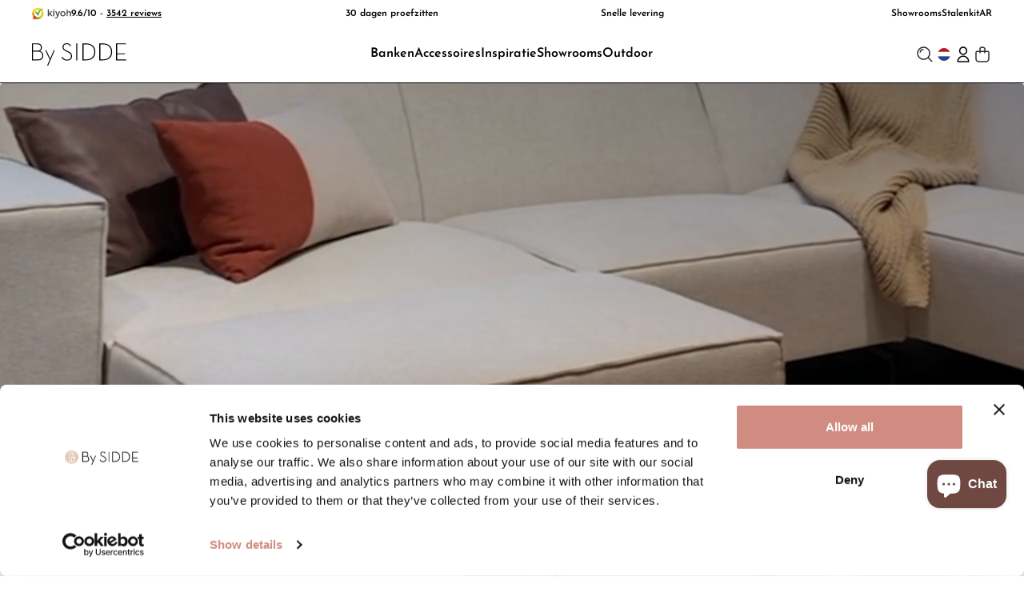

--- FILE ---
content_type: text/html; charset=utf-8
request_url: https://bysidde.com/pages/protexx
body_size: 38972
content:
<!doctype html>
<html
  class='no-js data-[body-lock=true]:overflow-hidden lg:data-[body-lock=true]:overflow-auto scroll-pt-[120px] lg:scroll-pt-[160px]'
  lang='nl'
  dir='ltr'
  style='scrollbar-gutter: stable;'
>
  <head>
    <meta charset='utf-8'>
    <meta http-equiv='X-UA-Compatible' content='IE=edge,chrome=1'>
    <meta name='viewport' content='width=device-width,initial-scale=1,shrink-to-fit=no,maximum-scale=5'>
    <link rel='dns-prefetch' href='https://cdn.shopify.com'>
    <link rel='preconnect' href='https://cdn.shopify.com' crossorigin>

<link rel="preload" href="//bysidde.com/cdn/shop/t/54/assets/JosefinSans-SemiBold.woff2?v=153419416921687288151756217298" as="font" type="font/woff2"><style data-shopify>@font-face{font-family:'Josefin Sans';font-weight:600;src:url('//bysidde.com/cdn/shop/t/54/assets/JosefinSans-SemiBold.woff2?v=153419416921687288151756217298');format('woff2')}</style><link rel="preload" href="//bysidde.com/cdn/shop/t/54/assets/NeutraText-Book.woff2?v=141785098530760887591756217299" as="font" type="font/woff2"><style data-shopify>@font-face{font-family:'Nautura';font-weight:500;src:url('//bysidde.com/cdn/shop/t/54/assets/NeutraText-Book.woff2?v=141785098530760887591756217299');format('woff2')}</style><style data-shopify>html,body,div,span,applet,object,iframe,h1,h2,h3,h4,h5,h6,p,blockquote,pre,a,abbr,acronym,address,big,cite,code,del,dfn,em,img,ins,kbd,q,s,samp,small,strike,strong,sub,sup,tt,var,b,u,i,center,dl,dt,dd,ol,ul,li,fieldset,form,label,legend,table,caption,tbody,tfoot,thead,tr,th,td,article,aside,canvas,details,embed,figure,figcaption,footer,header,hgroup,menu,nav,output,ruby,section,summary,time,mark,audio,video{margin:0;padding:0;border:0;font-size:100%;font:inherit;vertical-align:baseline}article,aside,details,figcaption,figure,footer,header,hgroup,menu,nav,section{display:block}ol,ul{list-style:none}blockquote,q{quotes:none}blockquote:before,blockquote:after,q:before,q:after{content:'';content:none}table{border-collapse:collapse;border-spacing:0}body{line-height:1;font-size:1.5rem;font-family:;-webkit-font-smoothing:antialiased;-moz-osx-font-smoothing:grayscale}html.font-loaded body{font-family:Nautura}</style><script> (() => { if ('fonts' in document) { if (sessionStorage.font_loaded) { document.documentElement.className += ' font-loaded'; return; } Promise.all([document.fonts.load('1em ' + 'Josefin Sans')]).then(() => { document.documentElement.className += ' font-loaded'; sessionStorage.font_loaded = true; }); } })(); </script><link rel="canonical" href="https://bysidde.com/pages/protexx"><title>Protexx &ndash; By SIDDE</title><meta name="description" content="Zonder zorgen genieten van je By SIDDE bank? Koop dan 5 jaar Protexx vlekkenservice bij je By SIDDE bank!"><script type='application/ld+json'>{
    "@context": "http://schema.org", "@type": "Organization", "name":"By SIDDE","telephone":"+31 85 067 00 04", "url":"https:\/\/bysidde.com\/pages\/protexx\/pages\/protexx", "sameAs": [ ], "description":"Zonder zorgen genieten van je By SIDDE bank? Koop dan 5 jaar Protexx vlekkenservice bij je By SIDDE bank!"}
</script>
<link rel='icon' type='image/png' href='//bysidde.com/cdn/shop/files/bysidde_logo_beeldmerk.png?crop=center&height=32&v=1720709402&width=32'>
  <link rel='shortcut icon' href='//bysidde.com/cdn/shop/files/bysidde_logo_beeldmerk.png?crop=center&height=16&v=1720709402&width=16' sizes='16x16'>
  <link rel='shortcut icon' href='//bysidde.com/cdn/shop/files/bysidde_logo_beeldmerk.png?crop=center&height=32&v=1720709402&width=32' sizes='32x32'>
  <link rel='shortcut icon' href='//bysidde.com/cdn/shop/files/bysidde_logo_beeldmerk.png?crop=center&height=48&v=1720709402&width=48' sizes='48x48'>
  <link rel='shortcut icon' href='//bysidde.com/cdn/shop/files/bysidde_logo_beeldmerk.png?crop=center&height=96&v=1720709402&width=96' sizes='96x96'>
  <link rel='apple-touch-icon' href='//bysidde.com/cdn/shop/files/bysidde_logo_beeldmerk.png?crop=center&height=180&v=1720709402&width=180' sizes='180x180'>
  <link rel='apple-touch-icon' href='//bysidde.com/cdn/shop/files/bysidde_logo_beeldmerk.png?crop=center&height=192&v=1720709402&width=192' sizes='192x192'><meta property="og:site_name" content="By SIDDE">
<meta property="og:url" content="https://bysidde.com/pages/protexx">
<meta property="og:title" content="Protexx">
<meta property="og:type" content="website">
<meta property="og:description" content="Zonder zorgen genieten van je By SIDDE bank? Koop dan 5 jaar Protexx vlekkenservice bij je By SIDDE bank!">
<meta name="facebook-domain-verification" content="ge2t4mducej7h0wa9hwj7bv2l7vkss"><meta name="twitter:card" content="summary_large_image">
<meta name="twitter:title" content="Protexx">
<meta name="twitter:description" content="Zonder zorgen genieten van je By SIDDE bank? Koop dan 5 jaar Protexx vlekkenservice bij je By SIDDE bank!">
<meta name="theme-color" content="#F7F0E8">
<meta name="msapplication-TileColor" content="#ffffff">
<script src="//bysidde.com/cdn/shop/t/54/assets/config-base.js?v=182435101274963665941765807919" async type="module" rel="modulepreload" fetchpriority=""></script><link href="//bysidde.com/cdn/shop/t/54/assets/config-base.css?v=40648104749984889511765807936" rel="stylesheet" type="text/css" media="all" /><link href="//bysidde.com/cdn/shop/t/54/assets/config-tailwind.css?v=157649119088324853151765293786" rel="stylesheet" type="text/css" media="all" /><style id="style-root">@layer BySidde{:root{--color-white:255,255,255;--color-black:46,46,46;--color-text-dark-gray:126,126,126;--color-text-pearl:247,240,232;--color-text-hazelwood:162,131,125;--color-stroke-light-gray:246,246,246;--color-stroke-dark-gray:234,234,234;--color-stroke-dark:,,;--color-stroke-gray:221,221,221;--color-stroke-sand:235,232,222;--color-stroke-hazelwood:202,168,159;--color-buttons-gray:221,221,221;--color-buttons-dark:46,46,46;--color-buttons-pearl:247,240,232;--color-buttons-hazelwood:162,131,125;--color-buttons-rosedust:162,131,125;--color-buttons-lino:111,72,65;--color-buttons-taupe:206,193,177;--color-buttons-mos:25,49,5;--color-icons-rosedust:111,72,65;--color-background-sand:111,72,65;--color-background-pearl:247,240,232;--color-background-mustard:187,150,72;--color-background-rosedust:111,72,65;--color-background-lino:162,131,125;--color-background-hazelwood:162,131,125;--color-background-salt:240,242,237;--color-background-taupe:206,193,177}}.all-round{border-radius:500rem !important}[class^="text-heading-"],.text-heading-4xl,.text-heading-3xl,.text-heading-2xl,.text-heading-xl,.text-heading-lg,.text-heading-md,.text-heading-sm,.text-heading-xs,.text-heading-2xs,.text-heading-3xs,.text-heading-4xs{font-family:"Josefin Sans",sans;font-weight:600}html,body,[class^="text-body-"],.text-body-4xl,.text-body-3xl,.text-body-2xl,.text-body-xl,.text-body-lg,.text-body-md,.text-body-sm,.text-body-xs,.text-body-2xs,.text-body-3xs,.text-body-4xs{font-family:"Nautura",serif !important;font-weight:500}.gl-ff-special,.gl-ff-heading{font-family:"Josefin Sans",sans;font-weight:600}.gl-ff-normal,.gl-ff-body{font-family:"Nautura",serif !important;font-weight:500}body.theme-id-178854199669:after{content:'';position:fixed;z-index:9000001200;top:0.75rem;left:0.75rem;width:0.5rem;height:0.5rem;background:orange;border-radius:50rem;overflow:hidden}</style><script>window.performance && window.performance.mark && window.performance.mark('shopify.content_for_header.start');</script><meta name="google-site-verification" content="auYtd7rUBhqqzYbQJ0wox_C06XZC__7F-XXnnjUHnnA">
<meta id="shopify-digital-wallet" name="shopify-digital-wallet" content="/64545423556/digital_wallets/dialog">
<meta name="shopify-checkout-api-token" content="8e015acc1269caf9794d8bc99912ee32">
<meta id="in-context-paypal-metadata" data-shop-id="64545423556" data-venmo-supported="false" data-environment="production" data-locale="nl_NL" data-paypal-v4="true" data-currency="EUR">
<link rel="alternate" hreflang="x-default" href="https://bysidde.com/pages/protexx">
<link rel="alternate" hreflang="nl-BE" href="https://be.bysidde.com/pages/protexx">
<link rel="alternate" hreflang="en-BE" href="https://be.bysidde.com/en/pages/protexx">
<link rel="alternate" hreflang="fr-BE" href="https://be.bysidde.com/fr/pages/protexx">
<link rel="alternate" hreflang="nl-NL" href="https://bysidde.com/pages/protexx">
<link rel="alternate" hreflang="en-NL" href="https://bysidde.com/en/pages/protexx">
<link rel="alternate" hreflang="de-AT" href="https://de.bysidde.com/pages/protexx">
<link rel="alternate" hreflang="en-AT" href="https://de.bysidde.com/en/pages/protexx">
<link rel="alternate" hreflang="nl-AT" href="https://de.bysidde.com/nl/pages/protexx">
<link rel="alternate" hreflang="de-DE" href="https://de.bysidde.com/pages/protexx">
<link rel="alternate" hreflang="en-DE" href="https://de.bysidde.com/en/pages/protexx">
<link rel="alternate" hreflang="nl-DE" href="https://de.bysidde.com/nl/pages/protexx">
<link rel="alternate" hreflang="es-ES" href="https://es.bysidde.com/pages/protexx">
<link rel="alternate" hreflang="en-ES" href="https://es.bysidde.com/en/pages/protexx">
<link rel="alternate" hreflang="nl-ES" href="https://es.bysidde.com/nl/pages/protexx">
<link rel="alternate" hreflang="fr-FR" href="https://fr.bysidde.com/pages/protexx">
<link rel="alternate" hreflang="en-FR" href="https://fr.bysidde.com/en/pages/protexx">
<link rel="alternate" hreflang="nl-FR" href="https://fr.bysidde.com/nl/pages/protexx">
<link rel="alternate" hreflang="pl-PL" href="https://pl.bysidde.com/pages/protexx">
<link rel="alternate" hreflang="en-PL" href="https://pl.bysidde.com/en/pages/protexx">
<link rel="alternate" hreflang="nl-PL" href="https://pl.bysidde.com/nl/pages/protexx">
<link rel="alternate" hreflang="es-PL" href="https://pl.bysidde.com/es/pages/protexx">
<script async="async" src="/checkouts/internal/preloads.js?locale=nl-NL"></script>
<script id="apple-pay-shop-capabilities" type="application/json">{"shopId":64545423556,"countryCode":"NL","currencyCode":"EUR","merchantCapabilities":["supports3DS"],"merchantId":"gid:\/\/shopify\/Shop\/64545423556","merchantName":"By SIDDE","requiredBillingContactFields":["postalAddress","email","phone"],"requiredShippingContactFields":["postalAddress","email","phone"],"shippingType":"shipping","supportedNetworks":["visa","maestro","masterCard","amex"],"total":{"type":"pending","label":"By SIDDE","amount":"1.00"},"shopifyPaymentsEnabled":true,"supportsSubscriptions":true}</script>
<script id="shopify-features" type="application/json">{"accessToken":"8e015acc1269caf9794d8bc99912ee32","betas":["rich-media-storefront-analytics"],"domain":"bysidde.com","predictiveSearch":true,"shopId":64545423556,"locale":"nl"}</script>
<script>var Shopify = Shopify || {};
Shopify.shop = "bysidde.myshopify.com";
Shopify.locale = "nl";
Shopify.currency = {"active":"EUR","rate":"1.0"};
Shopify.country = "NL";
Shopify.theme = {"name":"By SIDDE x Root Agency | Mirror","id":181209858421,"schema_name":"By Sidde x Root Agency","schema_version":"1.4.3","theme_store_id":null,"role":"main"};
Shopify.theme.handle = "null";
Shopify.theme.style = {"id":null,"handle":null};
Shopify.cdnHost = "bysidde.com/cdn";
Shopify.routes = Shopify.routes || {};
Shopify.routes.root = "/";</script>
<script type="module">!function(o){(o.Shopify=o.Shopify||{}).modules=!0}(window);</script>
<script>!function(o){function n(){var o=[];function n(){o.push(Array.prototype.slice.apply(arguments))}return n.q=o,n}var t=o.Shopify=o.Shopify||{};t.loadFeatures=n(),t.autoloadFeatures=n()}(window);</script>
<script id="shop-js-analytics" type="application/json">{"pageType":"page"}</script>
<script defer="defer" async type="module" src="//bysidde.com/cdn/shopifycloud/shop-js/modules/v2/client.init-shop-cart-sync_temwk-5i.nl.esm.js"></script>
<script defer="defer" async type="module" src="//bysidde.com/cdn/shopifycloud/shop-js/modules/v2/chunk.common_CCZ-xm-Q.esm.js"></script>
<script type="module">
  await import("//bysidde.com/cdn/shopifycloud/shop-js/modules/v2/client.init-shop-cart-sync_temwk-5i.nl.esm.js");
await import("//bysidde.com/cdn/shopifycloud/shop-js/modules/v2/chunk.common_CCZ-xm-Q.esm.js");

  window.Shopify.SignInWithShop?.initShopCartSync?.({"fedCMEnabled":true,"windoidEnabled":true});

</script>
<script>(function() {
  var isLoaded = false;
  function asyncLoad() {
    if (isLoaded) return;
    isLoaded = true;
    var urls = ["https:\/\/ecommplugins-scripts.trustpilot.com\/v2.1\/js\/header.min.js?settings=eyJrZXkiOiJmWGxjSGthUkNWb0pqYXFkIiwicyI6Im5vbmUifQ==\u0026v=2.5\u0026shop=bysidde.myshopify.com","https:\/\/ecommplugins-scripts.trustpilot.com\/v2.1\/js\/success.min.js?settings=eyJrZXkiOiJmWGxjSGthUkNWb0pqYXFkIiwicyI6Im5vbmUiLCJ0IjpbIm9yZGVycy9mdWxmaWxsZWQiXSwidiI6IiIsImEiOiIifQ==\u0026shop=bysidde.myshopify.com","https:\/\/ecommplugins-trustboxsettings.trustpilot.com\/bysidde.myshopify.com.js?settings=1759754683499\u0026shop=bysidde.myshopify.com","https:\/\/widget.trustpilot.com\/bootstrap\/v5\/tp.widget.sync.bootstrap.min.js?shop=bysidde.myshopify.com","https:\/\/cdn.rebuyengine.com\/onsite\/js\/rebuy.js?shop=bysidde.myshopify.com"];
    for (var i = 0; i < urls.length; i++) {
      var s = document.createElement('script');
      s.type = 'text/javascript';
      s.async = true;
      s.src = urls[i];
      var x = document.getElementsByTagName('script')[0];
      x.parentNode.insertBefore(s, x);
    }
  };
  if(window.attachEvent) {
    window.attachEvent('onload', asyncLoad);
  } else {
    window.addEventListener('load', asyncLoad, false);
  }
})();</script>
<script id="__st">var __st={"a":64545423556,"offset":3600,"reqid":"d55af5b0-8bc6-4f35-a994-56f5024167c6-1769026527","pageurl":"bysidde.com\/pages\/protexx","s":"pages-100628365508","u":"a30e3b659a60","p":"page","rtyp":"page","rid":100628365508};</script>
<script>window.ShopifyPaypalV4VisibilityTracking = true;</script>
<script id="form-persister">!function(){'use strict';const t='contact',e='new_comment',n=[[t,t],['blogs',e],['comments',e],[t,'customer']],o='password',r='form_key',c=['recaptcha-v3-token','g-recaptcha-response','h-captcha-response',o],s=()=>{try{return window.sessionStorage}catch{return}},i='__shopify_v',u=t=>t.elements[r],a=function(){const t=[...n].map((([t,e])=>`form[action*='/${t}']:not([data-nocaptcha='true']) input[name='form_type'][value='${e}']`)).join(',');var e;return e=t,()=>e?[...document.querySelectorAll(e)].map((t=>t.form)):[]}();function m(t){const e=u(t);a().includes(t)&&(!e||!e.value)&&function(t){try{if(!s())return;!function(t){const e=s();if(!e)return;const n=u(t);if(!n)return;const o=n.value;o&&e.removeItem(o)}(t);const e=Array.from(Array(32),(()=>Math.random().toString(36)[2])).join('');!function(t,e){u(t)||t.append(Object.assign(document.createElement('input'),{type:'hidden',name:r})),t.elements[r].value=e}(t,e),function(t,e){const n=s();if(!n)return;const r=[...t.querySelectorAll(`input[type='${o}']`)].map((({name:t})=>t)),u=[...c,...r],a={};for(const[o,c]of new FormData(t).entries())u.includes(o)||(a[o]=c);n.setItem(e,JSON.stringify({[i]:1,action:t.action,data:a}))}(t,e)}catch(e){console.error('failed to persist form',e)}}(t)}const f=t=>{if('true'===t.dataset.persistBound)return;const e=function(t,e){const n=function(t){return'function'==typeof t.submit?t.submit:HTMLFormElement.prototype.submit}(t).bind(t);return function(){let t;return()=>{t||(t=!0,(()=>{try{e(),n()}catch(t){(t=>{console.error('form submit failed',t)})(t)}})(),setTimeout((()=>t=!1),250))}}()}(t,(()=>{m(t)}));!function(t,e){if('function'==typeof t.submit&&'function'==typeof e)try{t.submit=e}catch{}}(t,e),t.addEventListener('submit',(t=>{t.preventDefault(),e()})),t.dataset.persistBound='true'};!function(){function t(t){const e=(t=>{const e=t.target;return e instanceof HTMLFormElement?e:e&&e.form})(t);e&&m(e)}document.addEventListener('submit',t),document.addEventListener('DOMContentLoaded',(()=>{const e=a();for(const t of e)f(t);var n;n=document.body,new window.MutationObserver((t=>{for(const e of t)if('childList'===e.type&&e.addedNodes.length)for(const t of e.addedNodes)1===t.nodeType&&'FORM'===t.tagName&&a().includes(t)&&f(t)})).observe(n,{childList:!0,subtree:!0,attributes:!1}),document.removeEventListener('submit',t)}))}()}();</script>
<script integrity="sha256-4kQ18oKyAcykRKYeNunJcIwy7WH5gtpwJnB7kiuLZ1E=" data-source-attribution="shopify.loadfeatures" defer="defer" src="//bysidde.com/cdn/shopifycloud/storefront/assets/storefront/load_feature-a0a9edcb.js" crossorigin="anonymous"></script>
<script data-source-attribution="shopify.dynamic_checkout.dynamic.init">var Shopify=Shopify||{};Shopify.PaymentButton=Shopify.PaymentButton||{isStorefrontPortableWallets:!0,init:function(){window.Shopify.PaymentButton.init=function(){};var t=document.createElement("script");t.src="https://bysidde.com/cdn/shopifycloud/portable-wallets/latest/portable-wallets.nl.js",t.type="module",document.head.appendChild(t)}};
</script>
<script data-source-attribution="shopify.dynamic_checkout.buyer_consent">
  function portableWalletsHideBuyerConsent(e){var t=document.getElementById("shopify-buyer-consent"),n=document.getElementById("shopify-subscription-policy-button");t&&n&&(t.classList.add("hidden"),t.setAttribute("aria-hidden","true"),n.removeEventListener("click",e))}function portableWalletsShowBuyerConsent(e){var t=document.getElementById("shopify-buyer-consent"),n=document.getElementById("shopify-subscription-policy-button");t&&n&&(t.classList.remove("hidden"),t.removeAttribute("aria-hidden"),n.addEventListener("click",e))}window.Shopify?.PaymentButton&&(window.Shopify.PaymentButton.hideBuyerConsent=portableWalletsHideBuyerConsent,window.Shopify.PaymentButton.showBuyerConsent=portableWalletsShowBuyerConsent);
</script>
<script data-source-attribution="shopify.dynamic_checkout.cart.bootstrap">document.addEventListener("DOMContentLoaded",(function(){function t(){return document.querySelector("shopify-accelerated-checkout-cart, shopify-accelerated-checkout")}if(t())Shopify.PaymentButton.init();else{new MutationObserver((function(e,n){t()&&(Shopify.PaymentButton.init(),n.disconnect())})).observe(document.body,{childList:!0,subtree:!0})}}));
</script>
<link id="shopify-accelerated-checkout-styles" rel="stylesheet" media="screen" href="https://bysidde.com/cdn/shopifycloud/portable-wallets/latest/accelerated-checkout-backwards-compat.css" crossorigin="anonymous">
<style id="shopify-accelerated-checkout-cart">
        #shopify-buyer-consent {
  margin-top: 1em;
  display: inline-block;
  width: 100%;
}

#shopify-buyer-consent.hidden {
  display: none;
}

#shopify-subscription-policy-button {
  background: none;
  border: none;
  padding: 0;
  text-decoration: underline;
  font-size: inherit;
  cursor: pointer;
}

#shopify-subscription-policy-button::before {
  box-shadow: none;
}

      </style>
<link rel="stylesheet" media="screen" href="//bysidde.com/cdn/shop/t/54/compiled_assets/styles.css?v=45340">
<script>window.performance && window.performance.mark && window.performance.mark('shopify.content_for_header.end');</script>
    <script>
      (function (w, d, s, l, i) {
        w[l] = w[l] || [];
        w[l].push({ 'gtm.start': new Date().getTime(), event: 'gtm.js' });
        var f = d.getElementsByTagName(s)[0],
          j = d.createElement(s),
          dl = l != 'dataLayer' ? '&l=' + l : '';
        j.async = true;
        j.src = 'https://www.googletagmanager.com/gtm.js?id=' + i + dl;
        f.parentNode.insertBefore(j, f);
      })(window, document, 'script', 'dataLayer', 'GTM-WB8SBFZ');
    </script>
    <script async defer src='https://tools.luckyorange.com/core/lo.js?site-id=add37c72'></script>
    <meta name='google-site-verification' content='Gu00t-yDRRhsflE8s5rK3cmKfrlnrTHqAc_G2iWNHqg'>
    <script type='text/javascript' src='//widget.trustpilot.com/bootstrap/v5/tp.widget.bootstrap.min.js' async></script>
  <!-- BEGIN app block: shopify://apps/klaviyo-email-marketing-sms/blocks/klaviyo-onsite-embed/2632fe16-c075-4321-a88b-50b567f42507 -->












  <script async src="https://static.klaviyo.com/onsite/js/SHMkG7/klaviyo.js?company_id=SHMkG7"></script>
  <script>!function(){if(!window.klaviyo){window._klOnsite=window._klOnsite||[];try{window.klaviyo=new Proxy({},{get:function(n,i){return"push"===i?function(){var n;(n=window._klOnsite).push.apply(n,arguments)}:function(){for(var n=arguments.length,o=new Array(n),w=0;w<n;w++)o[w]=arguments[w];var t="function"==typeof o[o.length-1]?o.pop():void 0,e=new Promise((function(n){window._klOnsite.push([i].concat(o,[function(i){t&&t(i),n(i)}]))}));return e}}})}catch(n){window.klaviyo=window.klaviyo||[],window.klaviyo.push=function(){var n;(n=window._klOnsite).push.apply(n,arguments)}}}}();</script>

  




  <script>
    window.klaviyoReviewsProductDesignMode = false
  </script>







<!-- END app block --><script src="https://cdn.shopify.com/extensions/e8878072-2f6b-4e89-8082-94b04320908d/inbox-1254/assets/inbox-chat-loader.js" type="text/javascript" defer="defer"></script>
<link href="https://monorail-edge.shopifysvc.com" rel="dns-prefetch">
<script>(function(){if ("sendBeacon" in navigator && "performance" in window) {try {var session_token_from_headers = performance.getEntriesByType('navigation')[0].serverTiming.find(x => x.name == '_s').description;} catch {var session_token_from_headers = undefined;}var session_cookie_matches = document.cookie.match(/_shopify_s=([^;]*)/);var session_token_from_cookie = session_cookie_matches && session_cookie_matches.length === 2 ? session_cookie_matches[1] : "";var session_token = session_token_from_headers || session_token_from_cookie || "";function handle_abandonment_event(e) {var entries = performance.getEntries().filter(function(entry) {return /monorail-edge.shopifysvc.com/.test(entry.name);});if (!window.abandonment_tracked && entries.length === 0) {window.abandonment_tracked = true;var currentMs = Date.now();var navigation_start = performance.timing.navigationStart;var payload = {shop_id: 64545423556,url: window.location.href,navigation_start,duration: currentMs - navigation_start,session_token,page_type: "page"};window.navigator.sendBeacon("https://monorail-edge.shopifysvc.com/v1/produce", JSON.stringify({schema_id: "online_store_buyer_site_abandonment/1.1",payload: payload,metadata: {event_created_at_ms: currentMs,event_sent_at_ms: currentMs}}));}}window.addEventListener('pagehide', handle_abandonment_event);}}());</script>
<script id="web-pixels-manager-setup">(function e(e,d,r,n,o){if(void 0===o&&(o={}),!Boolean(null===(a=null===(i=window.Shopify)||void 0===i?void 0:i.analytics)||void 0===a?void 0:a.replayQueue)){var i,a;window.Shopify=window.Shopify||{};var t=window.Shopify;t.analytics=t.analytics||{};var s=t.analytics;s.replayQueue=[],s.publish=function(e,d,r){return s.replayQueue.push([e,d,r]),!0};try{self.performance.mark("wpm:start")}catch(e){}var l=function(){var e={modern:/Edge?\/(1{2}[4-9]|1[2-9]\d|[2-9]\d{2}|\d{4,})\.\d+(\.\d+|)|Firefox\/(1{2}[4-9]|1[2-9]\d|[2-9]\d{2}|\d{4,})\.\d+(\.\d+|)|Chrom(ium|e)\/(9{2}|\d{3,})\.\d+(\.\d+|)|(Maci|X1{2}).+ Version\/(15\.\d+|(1[6-9]|[2-9]\d|\d{3,})\.\d+)([,.]\d+|)( \(\w+\)|)( Mobile\/\w+|) Safari\/|Chrome.+OPR\/(9{2}|\d{3,})\.\d+\.\d+|(CPU[ +]OS|iPhone[ +]OS|CPU[ +]iPhone|CPU IPhone OS|CPU iPad OS)[ +]+(15[._]\d+|(1[6-9]|[2-9]\d|\d{3,})[._]\d+)([._]\d+|)|Android:?[ /-](13[3-9]|1[4-9]\d|[2-9]\d{2}|\d{4,})(\.\d+|)(\.\d+|)|Android.+Firefox\/(13[5-9]|1[4-9]\d|[2-9]\d{2}|\d{4,})\.\d+(\.\d+|)|Android.+Chrom(ium|e)\/(13[3-9]|1[4-9]\d|[2-9]\d{2}|\d{4,})\.\d+(\.\d+|)|SamsungBrowser\/([2-9]\d|\d{3,})\.\d+/,legacy:/Edge?\/(1[6-9]|[2-9]\d|\d{3,})\.\d+(\.\d+|)|Firefox\/(5[4-9]|[6-9]\d|\d{3,})\.\d+(\.\d+|)|Chrom(ium|e)\/(5[1-9]|[6-9]\d|\d{3,})\.\d+(\.\d+|)([\d.]+$|.*Safari\/(?![\d.]+ Edge\/[\d.]+$))|(Maci|X1{2}).+ Version\/(10\.\d+|(1[1-9]|[2-9]\d|\d{3,})\.\d+)([,.]\d+|)( \(\w+\)|)( Mobile\/\w+|) Safari\/|Chrome.+OPR\/(3[89]|[4-9]\d|\d{3,})\.\d+\.\d+|(CPU[ +]OS|iPhone[ +]OS|CPU[ +]iPhone|CPU IPhone OS|CPU iPad OS)[ +]+(10[._]\d+|(1[1-9]|[2-9]\d|\d{3,})[._]\d+)([._]\d+|)|Android:?[ /-](13[3-9]|1[4-9]\d|[2-9]\d{2}|\d{4,})(\.\d+|)(\.\d+|)|Mobile Safari.+OPR\/([89]\d|\d{3,})\.\d+\.\d+|Android.+Firefox\/(13[5-9]|1[4-9]\d|[2-9]\d{2}|\d{4,})\.\d+(\.\d+|)|Android.+Chrom(ium|e)\/(13[3-9]|1[4-9]\d|[2-9]\d{2}|\d{4,})\.\d+(\.\d+|)|Android.+(UC? ?Browser|UCWEB|U3)[ /]?(15\.([5-9]|\d{2,})|(1[6-9]|[2-9]\d|\d{3,})\.\d+)\.\d+|SamsungBrowser\/(5\.\d+|([6-9]|\d{2,})\.\d+)|Android.+MQ{2}Browser\/(14(\.(9|\d{2,})|)|(1[5-9]|[2-9]\d|\d{3,})(\.\d+|))(\.\d+|)|K[Aa][Ii]OS\/(3\.\d+|([4-9]|\d{2,})\.\d+)(\.\d+|)/},d=e.modern,r=e.legacy,n=navigator.userAgent;return n.match(d)?"modern":n.match(r)?"legacy":"unknown"}(),u="modern"===l?"modern":"legacy",c=(null!=n?n:{modern:"",legacy:""})[u],f=function(e){return[e.baseUrl,"/wpm","/b",e.hashVersion,"modern"===e.buildTarget?"m":"l",".js"].join("")}({baseUrl:d,hashVersion:r,buildTarget:u}),m=function(e){var d=e.version,r=e.bundleTarget,n=e.surface,o=e.pageUrl,i=e.monorailEndpoint;return{emit:function(e){var a=e.status,t=e.errorMsg,s=(new Date).getTime(),l=JSON.stringify({metadata:{event_sent_at_ms:s},events:[{schema_id:"web_pixels_manager_load/3.1",payload:{version:d,bundle_target:r,page_url:o,status:a,surface:n,error_msg:t},metadata:{event_created_at_ms:s}}]});if(!i)return console&&console.warn&&console.warn("[Web Pixels Manager] No Monorail endpoint provided, skipping logging."),!1;try{return self.navigator.sendBeacon.bind(self.navigator)(i,l)}catch(e){}var u=new XMLHttpRequest;try{return u.open("POST",i,!0),u.setRequestHeader("Content-Type","text/plain"),u.send(l),!0}catch(e){return console&&console.warn&&console.warn("[Web Pixels Manager] Got an unhandled error while logging to Monorail."),!1}}}}({version:r,bundleTarget:l,surface:e.surface,pageUrl:self.location.href,monorailEndpoint:e.monorailEndpoint});try{o.browserTarget=l,function(e){var d=e.src,r=e.async,n=void 0===r||r,o=e.onload,i=e.onerror,a=e.sri,t=e.scriptDataAttributes,s=void 0===t?{}:t,l=document.createElement("script"),u=document.querySelector("head"),c=document.querySelector("body");if(l.async=n,l.src=d,a&&(l.integrity=a,l.crossOrigin="anonymous"),s)for(var f in s)if(Object.prototype.hasOwnProperty.call(s,f))try{l.dataset[f]=s[f]}catch(e){}if(o&&l.addEventListener("load",o),i&&l.addEventListener("error",i),u)u.appendChild(l);else{if(!c)throw new Error("Did not find a head or body element to append the script");c.appendChild(l)}}({src:f,async:!0,onload:function(){if(!function(){var e,d;return Boolean(null===(d=null===(e=window.Shopify)||void 0===e?void 0:e.analytics)||void 0===d?void 0:d.initialized)}()){var d=window.webPixelsManager.init(e)||void 0;if(d){var r=window.Shopify.analytics;r.replayQueue.forEach((function(e){var r=e[0],n=e[1],o=e[2];d.publishCustomEvent(r,n,o)})),r.replayQueue=[],r.publish=d.publishCustomEvent,r.visitor=d.visitor,r.initialized=!0}}},onerror:function(){return m.emit({status:"failed",errorMsg:"".concat(f," has failed to load")})},sri:function(e){var d=/^sha384-[A-Za-z0-9+/=]+$/;return"string"==typeof e&&d.test(e)}(c)?c:"",scriptDataAttributes:o}),m.emit({status:"loading"})}catch(e){m.emit({status:"failed",errorMsg:(null==e?void 0:e.message)||"Unknown error"})}}})({shopId: 64545423556,storefrontBaseUrl: "https://bysidde.com",extensionsBaseUrl: "https://extensions.shopifycdn.com/cdn/shopifycloud/web-pixels-manager",monorailEndpoint: "https://monorail-edge.shopifysvc.com/unstable/produce_batch",surface: "storefront-renderer",enabledBetaFlags: ["2dca8a86"],webPixelsConfigList: [{"id":"2477457781","configuration":"{\"accountID\":\"SHMkG7\",\"webPixelConfig\":\"eyJlbmFibGVBZGRlZFRvQ2FydEV2ZW50cyI6IHRydWV9\"}","eventPayloadVersion":"v1","runtimeContext":"STRICT","scriptVersion":"524f6c1ee37bacdca7657a665bdca589","type":"APP","apiClientId":123074,"privacyPurposes":["ANALYTICS","MARKETING"],"dataSharingAdjustments":{"protectedCustomerApprovalScopes":["read_customer_address","read_customer_email","read_customer_name","read_customer_personal_data","read_customer_phone"]}},{"id":"2155872629","configuration":"{\"pixelCode\":\"D3JRVUJC77U6ID074JE0\"}","eventPayloadVersion":"v1","runtimeContext":"STRICT","scriptVersion":"22e92c2ad45662f435e4801458fb78cc","type":"APP","apiClientId":4383523,"privacyPurposes":["ANALYTICS","MARKETING","SALE_OF_DATA"],"dataSharingAdjustments":{"protectedCustomerApprovalScopes":["read_customer_address","read_customer_email","read_customer_name","read_customer_personal_data","read_customer_phone"]}},{"id":"615514308","configuration":"{\"tagID\":\"2612437366777\"}","eventPayloadVersion":"v1","runtimeContext":"STRICT","scriptVersion":"18031546ee651571ed29edbe71a3550b","type":"APP","apiClientId":3009811,"privacyPurposes":["ANALYTICS","MARKETING","SALE_OF_DATA"],"dataSharingAdjustments":{"protectedCustomerApprovalScopes":["read_customer_address","read_customer_email","read_customer_name","read_customer_personal_data","read_customer_phone"]}},{"id":"548831428","configuration":"{\"config\":\"{\\\"pixel_id\\\":\\\"G-WD3G53HV4Z\\\",\\\"google_tag_ids\\\":[\\\"G-WD3G53HV4Z\\\",\\\"AW-803994621\\\",\\\"GT-K4894KQW\\\"],\\\"target_country\\\":\\\"NL\\\",\\\"gtag_events\\\":[{\\\"type\\\":\\\"search\\\",\\\"action_label\\\":[\\\"G-WD3G53HV4Z\\\",\\\"AW-803994621\\\/sj2dCIfAwsAZEP33r_8C\\\"]},{\\\"type\\\":\\\"begin_checkout\\\",\\\"action_label\\\":[\\\"G-WD3G53HV4Z\\\",\\\"AW-803994621\\\/lXgDCI3AwsAZEP33r_8C\\\"]},{\\\"type\\\":\\\"view_item\\\",\\\"action_label\\\":[\\\"G-WD3G53HV4Z\\\",\\\"AW-803994621\\\/IHVrCITAwsAZEP33r_8C\\\",\\\"MC-Q5XG9MSHLW\\\"]},{\\\"type\\\":\\\"purchase\\\",\\\"action_label\\\":[\\\"G-WD3G53HV4Z\\\",\\\"AW-803994621\\\/KQV4CP6_wsAZEP33r_8C\\\",\\\"MC-Q5XG9MSHLW\\\"]},{\\\"type\\\":\\\"page_view\\\",\\\"action_label\\\":[\\\"G-WD3G53HV4Z\\\",\\\"AW-803994621\\\/99a8CIHAwsAZEP33r_8C\\\",\\\"MC-Q5XG9MSHLW\\\"]},{\\\"type\\\":\\\"add_payment_info\\\",\\\"action_label\\\":[\\\"G-WD3G53HV4Z\\\",\\\"AW-803994621\\\/ylqRCIjBwsAZEP33r_8C\\\"]},{\\\"type\\\":\\\"add_to_cart\\\",\\\"action_label\\\":[\\\"G-WD3G53HV4Z\\\",\\\"AW-803994621\\\/Q5OTCIrAwsAZEP33r_8C\\\"]}],\\\"enable_monitoring_mode\\\":false}\"}","eventPayloadVersion":"v1","runtimeContext":"OPEN","scriptVersion":"b2a88bafab3e21179ed38636efcd8a93","type":"APP","apiClientId":1780363,"privacyPurposes":[],"dataSharingAdjustments":{"protectedCustomerApprovalScopes":["read_customer_address","read_customer_email","read_customer_name","read_customer_personal_data","read_customer_phone"]}},{"id":"24084676","eventPayloadVersion":"1","runtimeContext":"LAX","scriptVersion":"23","type":"CUSTOM","privacyPurposes":["ANALYTICS","MARKETING","SALE_OF_DATA"],"name":"ROOM. - GTM"},{"id":"223445365","eventPayloadVersion":"1","runtimeContext":"LAX","scriptVersion":"1","type":"CUSTOM","privacyPurposes":[],"name":"Moebel.de | Basiscode Pixel"},{"id":"223478133","eventPayloadVersion":"1","runtimeContext":"LAX","scriptVersion":"1","type":"CUSTOM","privacyPurposes":[],"name":"Moebel.de | Conversie Pixel"},{"id":"shopify-app-pixel","configuration":"{}","eventPayloadVersion":"v1","runtimeContext":"STRICT","scriptVersion":"0450","apiClientId":"shopify-pixel","type":"APP","privacyPurposes":["ANALYTICS","MARKETING"]},{"id":"shopify-custom-pixel","eventPayloadVersion":"v1","runtimeContext":"LAX","scriptVersion":"0450","apiClientId":"shopify-pixel","type":"CUSTOM","privacyPurposes":["ANALYTICS","MARKETING"]}],isMerchantRequest: false,initData: {"shop":{"name":"By SIDDE","paymentSettings":{"currencyCode":"EUR"},"myshopifyDomain":"bysidde.myshopify.com","countryCode":"NL","storefrontUrl":"https:\/\/bysidde.com"},"customer":null,"cart":null,"checkout":null,"productVariants":[],"purchasingCompany":null},},"https://bysidde.com/cdn","fcfee988w5aeb613cpc8e4bc33m6693e112",{"modern":"","legacy":""},{"shopId":"64545423556","storefrontBaseUrl":"https:\/\/bysidde.com","extensionBaseUrl":"https:\/\/extensions.shopifycdn.com\/cdn\/shopifycloud\/web-pixels-manager","surface":"storefront-renderer","enabledBetaFlags":"[\"2dca8a86\"]","isMerchantRequest":"false","hashVersion":"fcfee988w5aeb613cpc8e4bc33m6693e112","publish":"custom","events":"[[\"page_viewed\",{}]]"});</script><script>
  window.ShopifyAnalytics = window.ShopifyAnalytics || {};
  window.ShopifyAnalytics.meta = window.ShopifyAnalytics.meta || {};
  window.ShopifyAnalytics.meta.currency = 'EUR';
  var meta = {"page":{"pageType":"page","resourceType":"page","resourceId":100628365508,"requestId":"d55af5b0-8bc6-4f35-a994-56f5024167c6-1769026527"}};
  for (var attr in meta) {
    window.ShopifyAnalytics.meta[attr] = meta[attr];
  }
</script>
<script class="analytics">
  (function () {
    var customDocumentWrite = function(content) {
      var jquery = null;

      if (window.jQuery) {
        jquery = window.jQuery;
      } else if (window.Checkout && window.Checkout.$) {
        jquery = window.Checkout.$;
      }

      if (jquery) {
        jquery('body').append(content);
      }
    };

    var hasLoggedConversion = function(token) {
      if (token) {
        return document.cookie.indexOf('loggedConversion=' + token) !== -1;
      }
      return false;
    }

    var setCookieIfConversion = function(token) {
      if (token) {
        var twoMonthsFromNow = new Date(Date.now());
        twoMonthsFromNow.setMonth(twoMonthsFromNow.getMonth() + 2);

        document.cookie = 'loggedConversion=' + token + '; expires=' + twoMonthsFromNow;
      }
    }

    var trekkie = window.ShopifyAnalytics.lib = window.trekkie = window.trekkie || [];
    if (trekkie.integrations) {
      return;
    }
    trekkie.methods = [
      'identify',
      'page',
      'ready',
      'track',
      'trackForm',
      'trackLink'
    ];
    trekkie.factory = function(method) {
      return function() {
        var args = Array.prototype.slice.call(arguments);
        args.unshift(method);
        trekkie.push(args);
        return trekkie;
      };
    };
    for (var i = 0; i < trekkie.methods.length; i++) {
      var key = trekkie.methods[i];
      trekkie[key] = trekkie.factory(key);
    }
    trekkie.load = function(config) {
      trekkie.config = config || {};
      trekkie.config.initialDocumentCookie = document.cookie;
      var first = document.getElementsByTagName('script')[0];
      var script = document.createElement('script');
      script.type = 'text/javascript';
      script.onerror = function(e) {
        var scriptFallback = document.createElement('script');
        scriptFallback.type = 'text/javascript';
        scriptFallback.onerror = function(error) {
                var Monorail = {
      produce: function produce(monorailDomain, schemaId, payload) {
        var currentMs = new Date().getTime();
        var event = {
          schema_id: schemaId,
          payload: payload,
          metadata: {
            event_created_at_ms: currentMs,
            event_sent_at_ms: currentMs
          }
        };
        return Monorail.sendRequest("https://" + monorailDomain + "/v1/produce", JSON.stringify(event));
      },
      sendRequest: function sendRequest(endpointUrl, payload) {
        // Try the sendBeacon API
        if (window && window.navigator && typeof window.navigator.sendBeacon === 'function' && typeof window.Blob === 'function' && !Monorail.isIos12()) {
          var blobData = new window.Blob([payload], {
            type: 'text/plain'
          });

          if (window.navigator.sendBeacon(endpointUrl, blobData)) {
            return true;
          } // sendBeacon was not successful

        } // XHR beacon

        var xhr = new XMLHttpRequest();

        try {
          xhr.open('POST', endpointUrl);
          xhr.setRequestHeader('Content-Type', 'text/plain');
          xhr.send(payload);
        } catch (e) {
          console.log(e);
        }

        return false;
      },
      isIos12: function isIos12() {
        return window.navigator.userAgent.lastIndexOf('iPhone; CPU iPhone OS 12_') !== -1 || window.navigator.userAgent.lastIndexOf('iPad; CPU OS 12_') !== -1;
      }
    };
    Monorail.produce('monorail-edge.shopifysvc.com',
      'trekkie_storefront_load_errors/1.1',
      {shop_id: 64545423556,
      theme_id: 181209858421,
      app_name: "storefront",
      context_url: window.location.href,
      source_url: "//bysidde.com/cdn/s/trekkie.storefront.cd680fe47e6c39ca5d5df5f0a32d569bc48c0f27.min.js"});

        };
        scriptFallback.async = true;
        scriptFallback.src = '//bysidde.com/cdn/s/trekkie.storefront.cd680fe47e6c39ca5d5df5f0a32d569bc48c0f27.min.js';
        first.parentNode.insertBefore(scriptFallback, first);
      };
      script.async = true;
      script.src = '//bysidde.com/cdn/s/trekkie.storefront.cd680fe47e6c39ca5d5df5f0a32d569bc48c0f27.min.js';
      first.parentNode.insertBefore(script, first);
    };
    trekkie.load(
      {"Trekkie":{"appName":"storefront","development":false,"defaultAttributes":{"shopId":64545423556,"isMerchantRequest":null,"themeId":181209858421,"themeCityHash":"9189849542098108780","contentLanguage":"nl","currency":"EUR"},"isServerSideCookieWritingEnabled":true,"monorailRegion":"shop_domain","enabledBetaFlags":["65f19447"]},"Session Attribution":{},"S2S":{"facebookCapiEnabled":false,"source":"trekkie-storefront-renderer","apiClientId":580111}}
    );

    var loaded = false;
    trekkie.ready(function() {
      if (loaded) return;
      loaded = true;

      window.ShopifyAnalytics.lib = window.trekkie;

      var originalDocumentWrite = document.write;
      document.write = customDocumentWrite;
      try { window.ShopifyAnalytics.merchantGoogleAnalytics.call(this); } catch(error) {};
      document.write = originalDocumentWrite;

      window.ShopifyAnalytics.lib.page(null,{"pageType":"page","resourceType":"page","resourceId":100628365508,"requestId":"d55af5b0-8bc6-4f35-a994-56f5024167c6-1769026527","shopifyEmitted":true});

      var match = window.location.pathname.match(/checkouts\/(.+)\/(thank_you|post_purchase)/)
      var token = match? match[1]: undefined;
      if (!hasLoggedConversion(token)) {
        setCookieIfConversion(token);
        
      }
    });


        var eventsListenerScript = document.createElement('script');
        eventsListenerScript.async = true;
        eventsListenerScript.src = "//bysidde.com/cdn/shopifycloud/storefront/assets/shop_events_listener-3da45d37.js";
        document.getElementsByTagName('head')[0].appendChild(eventsListenerScript);

})();</script>
<script
  defer
  src="https://bysidde.com/cdn/shopifycloud/perf-kit/shopify-perf-kit-3.0.4.min.js"
  data-application="storefront-renderer"
  data-shop-id="64545423556"
  data-render-region="gcp-us-east1"
  data-page-type="page"
  data-theme-instance-id="181209858421"
  data-theme-name="By Sidde x Root Agency"
  data-theme-version="1.4.3"
  data-monorail-region="shop_domain"
  data-resource-timing-sampling-rate="10"
  data-shs="true"
  data-shs-beacon="true"
  data-shs-export-with-fetch="true"
  data-shs-logs-sample-rate="1"
  data-shs-beacon-endpoint="https://bysidde.com/api/collect"
></script>
</head>
  <body class='theme-id-181209858421 template-page-protexx'>
    <noscript
      ><iframe
        src='https://www.googletagmanager.com/ns.html?id=GTM-WB8SBFZ'
        height='0'
        width='0'
        style='display:none;visibility:hidden'
      ></iframe
    ></noscript><!-- BEGIN sections: header-group -->
<section id="shopify-section-sections--25282968879477__announcement_bar_pEPicb" class="shopify-section shopify-section-group-header-group announcement-bar sticky top-0 left-0 z-30"><script src="//bysidde.com/cdn/shop/t/54/assets/extenders-announcement-bar.js?v=29925325346038637461756217301" async type="module" rel="modulepreload" fetchpriority=""></script><announcement-bar
  class='relative top-0 left-0 z-30 flex w-full overflow-hidden gl-ff-special bg-background-pearl text-general-black '
  id='sections--25282968879477__announcement_bar_pEPicb'
  data-role='announcement-bar'
  data-autoplay='true'
  data-autoplay-speed='4000'
  data-orientation='horizontal'
  data-disable-on-desktop='true'
>
  <div class='flex items-center justify-center w-full overflow-hidden swiper lg:grid lg:grid-cols-4 lg:col-start-1 lg:col-end-2'>
    <div class='flex items-center h-full swiper-wrapper w-full  lg:flex-row justify-between lg:flex lg:justify-betweeen lg:col-start-1 lg:col-end-4 lg:h-fit'><a
                href='/pages/reviews-overview'
                class='swiper-slide flex items-center justify-center lg:first:justify-start lg:max-w-full gap-1x py-1x min-w-full min-h-full lg:min-w-fit lg:min-h-fit w-full justify-start'
              >
                <div class='' style='height:1rem;'>
                  <svg height='100%' viewBox='0 0 49 16' fill='none' xmlns='http://www.w3.org/2000/svg'>
                    <path d="M5.17897 3.81012L4.03811 1.625C2.13669 2.61947 0.737793 4.45148 0.337891 6.6366L2.82785 7.09536C3.05119 5.66627 3.94606 4.45902 5.18048 3.81012" fill="#FFCA12"/><path d="M2.77098 7.79417C2.77098 7.55574 2.78909 7.32334 2.8253 7.09547L0.335349 6.63672C0.262914 7.02908 0.22368 7.432 0.219153 7.84246C0.213117 8.41892 0.274987 8.97879 0.397222 9.51601L2.91736 8.93653C2.82078 8.57134 2.77098 8.18955 2.77098 7.79417Z" fill="#DC892A"/><path d="M2.91857 8.93652L0.398438 9.516C0.574998 10.2886 0.87983 11.0145 1.28577 11.6694L3.5222 10.2826C3.25208 9.87516 3.04534 9.42244 2.91857 8.93652Z" fill="#ED9C00"/><path d="M3.52269 10.2822L1.28626 11.6691C1.61674 12.2002 2.01362 12.6847 2.46936 13.1117C1.24853 13.492 0.015625 13.6686 0.015625 13.6686C0.0669332 13.7169 1.45527 14.6615 3.63738 15.1127L5.31395 11.8456C4.58658 11.4925 3.96786 10.9507 3.52269 10.2822Z" fill="#D0380D"/><path d="M7.27205 12.2954C6.57034 12.2954 5.90484 12.1354 5.31329 11.8472L3.63672 15.1143C4.6991 15.3346 5.95162 15.4372 7.32638 15.2637V12.2954C7.30827 12.2954 7.29016 12.2954 7.27205 12.2954Z" fill="#DD6826"/><path d="M7.32768 12.2949V15.2632C7.97205 15.1817 8.64208 15.0399 9.33474 14.8196V14.815C9.94742 14.6339 10.5269 14.3683 11.0596 14.0333L9.60033 11.646C8.93634 12.0489 8.15767 12.2843 7.32617 12.2934" fill="#94BE1C"/><path d="M11.7731 7.79495C11.7731 9.42775 10.9024 10.8583 9.60156 11.6461L11.0608 14.0334C12.0704 13.3981 12.914 12.5093 13.504 11.459L13.507 11.4514C14.082 10.4268 14.4185 9.25119 14.4321 8.00772C14.4381 7.46446 14.3838 6.93629 14.2736 6.42773L11.6992 6.98307C11.7475 7.24716 11.7731 7.51728 11.7731 7.79495Z" fill="#CAD229"/><path d="M7.40791 0.818326C6.19161 0.804744 5.04321 1.09599 4.03516 1.62417L5.17601 3.80929C5.80227 3.48031 6.51304 3.29319 7.26908 3.29319C9.47835 3.29319 11.3149 4.88374 11.6967 6.98285L14.2711 6.42752C13.5906 3.25395 10.7897 0.857561 7.40791 0.818326Z" fill="#E7DF09"/><path d="M7.07916 7.47623L5.78739 5.5401H3.57812L6.70038 10.3525L8.51126 10.3465C9.50422 5.51143 10.7235 3.10749 14.6833 1.35547C11.051 1.46714 8.10079 4.15478 7.07916 7.47472" fill="#68B03D"/><path d="M19.8457 2.66553H21.2784V7.82451L23.8687 5.05647H25.609L23.1238 7.60041L25.6925 11.3035H24.0109L22.1655 8.59419L21.2784 9.51687V11.3035H19.8457V2.66553Z" fill="#464545"/><path d="M27.9288 5.05566H26.4961V11.3043H27.9288V5.05566Z" fill="#464545"/><path d="M35.2969 8.21614V8.19295C35.2969 6.40632 36.7172 4.92725 38.6337 4.92725C40.5501 4.92725 41.9597 6.38314 41.9597 8.16977V8.19295C41.9597 9.96877 40.5393 11.4478 38.6105 11.4478C36.6817 11.4478 35.2969 9.99195 35.2969 8.21768M40.5285 8.21614V8.19295C40.5285 7.09254 39.7356 6.18067 38.612 6.18067C37.4884 6.18067 36.7296 7.08017 36.7296 8.16823V8.19141C36.7296 9.27946 37.5224 10.1913 38.6352 10.1913C39.7944 10.1913 40.5285 9.29183 40.5285 8.21459" fill="#464545"/><path d="M43.1367 2.66553H44.5679V6.01469C44.9697 5.43512 45.5493 4.9251 46.5199 4.9251C47.9279 4.9251 48.7455 5.87251 48.7455 7.31603V11.3035H47.3127V7.75342C47.3127 6.78282 46.8274 6.22643 45.9759 6.22643C45.1243 6.22643 44.5679 6.80601 44.5679 7.7766V11.3035H43.1367V2.66553Z" fill="#464545"/><path d="M28.0626 3.54959C28.0626 4.01788 27.6824 4.39654 27.2157 4.39654C26.7489 4.39654 26.3672 4.01788 26.3672 3.54959C26.3672 3.08129 26.7474 2.70264 27.2157 2.70264C27.684 2.70264 28.0626 3.08129 28.0626 3.54959Z" fill="#464545"/><path d="M33.5421 5.04785H35.035L32.7616 11.485C32.1248 13.063 31.0955 14.2994 28.584 13.6982V12.5483C30.0538 12.8528 30.9857 12.5993 31.4339 11.3196L28.9997 5.0494H30.5406L32.1093 9.53299L33.5436 5.0494L33.5421 5.04785Z" fill="#464545"/>
                  </svg>
                </div><div class='hidden text-heading-4xs lg:block'>9.6/10 - <u>3542 reviews</u></div><div class='text-heading-4xs lg:hidden'>9.6/10 - <u>3542 reviews</u></div></a><div class='swiper-slide flex items-center justify-center lg:first:justify-start lg:max-w-full gap-1x py-1x min-w-full min-h-full lg:min-w-fit lg:min-h-fit w-full justify-center'><p class='hidden text-heading-4xs lg:block'>30 dagen proefzitten</p><p class='text-heading-4xs lg:hidden'>30 dagen proefzitten</p></div><div class='swiper-slide flex items-center justify-center lg:first:justify-start lg:max-w-full gap-1x py-1x min-w-full min-h-full lg:min-w-fit lg:min-h-fit w-full justify-center'><p class='hidden text-heading-4xs lg:block'>Snelle levering</p><p class='text-heading-4xs lg:hidden'>Snelle levering</p></div></div><div class='flex items-center justify-end gap-2x py-1x'><a
              class='items-center justify-center hidden transition-colors text-heading-4xs lg:flex hover:text-text-hazelwood'
              href='/pages/showrooms'
              role='link'
              name='Link to Showrooms'
              aria-label='This link leads to Showrooms'
            >Showrooms</a><a
              class='items-center justify-center hidden transition-colors text-heading-4xs lg:flex hover:text-text-hazelwood'
              href='/blogs/stofstalenkit-aanvragen'
              role='link'
              name='Link to Stalenkit'
              aria-label='This link leads to Stalenkit'
            >Stalenkit</a><a
              class='items-center justify-center hidden transition-colors text-heading-4xs lg:flex hover:text-text-hazelwood'
              href='/collections/augmented-reality'
              role='link'
              name='Link to AR'
              aria-label='This link leads to AR'
            >AR</a></div></div>
</announcement-bar><style data-shopify>#sections--25282968879477__announcement_bar_pEPicb{height:32px}#sections--25282968879477__announcement_bar_pEPicb .localization-form{}@media(min-width:768px){#sections--25282968879477__announcement_bar_pEPicb{height:32px;padding-left:40px;padding-right:40px}}@media(min-width:1440px){#sections--25282968879477__announcement_bar_pEPicb{height:32px;padding-left:calc((100vw - 1440px)/2 + 40px);padding-right:calc((100vw - 1440px)/2 + 40px)}}</style>
</section><header id="shopify-section-sections--25282968879477__header" class="shopify-section shopify-section-group-header-group header sticky left-0 z-30 w-full touch-none"><script src="//bysidde.com/cdn/shop/t/54/assets/extenders-modal-handler.js?v=128045298609513734921756217298" defer type="module" fetchpriority=""></script><script src="//bysidde.com/cdn/shop/t/54/assets/extenders-predictive-search.js?v=67957715111702708091756217299" defer type="module" fetchpriority=""></script><div
  class='relative bg-general-white flex flex-row border-b-stroke-light-gray border-solid border-b-[1px] z-10 lg:text-color-background-dark search-click-block text-general-black'
  id='sections--25282968879477__header'
>
  <div class='flex items-center justify-start flex-1 lg:hidden gap-1x'>
    <modal-handler
      type='button'
      class='flex appearance-none flex-col gap-[4px] min-h-[24px] min-w-[24px] items-center justify-center group/hamburger mobile-navigation-toggle'
      role='button'
      name='navigation toggle'
      aria-expanded='false'
      tabindex='-1'
      aria-label='Toggle the navigation'
      aria-pressed='false'
      aria-controls='mobile-navigation'
      data-parent-is-overlay='true'
      data-close-all-active-modals='true'
    >
      <span
        class='h-[2px] w-[1.125rem] bg-general-black transition-all pointer-events-none origin-center-left group-aria-pressed/hamburger:translate-y-[6px] group-aria-pressed/hamburger:rotate-45'
      ></span>
      <span
        class='h-[2px] w-[1.125rem] bg-general-black transition-all pointer-events-none origin-center-left opacity-100 group-aria-pressed/hamburger:opacity-0 delay-250'
      ></span>
      <span
        class='h-[2px] w-[1.125rem] bg-general-black transition-all pointer-events-none origin-center-right group-aria-pressed/hamburger:-translate-y-[6px] group-aria-pressed/hamburger:-rotate-45'
      ></span>
    </modal-handler><div class='flex w-fit h-[40px] z-[4]'>
        <modal-handler
          type='button'
          class='h-[24px] appearance-none my-auto w-[24px] items-center justify-center group flex peer'
          role='button'
          name='Desktop navigation toggle'
          aria-expanded='false'
          tabindex='-1'
          aria-label='Toggle the search modal'
          aria-pressed='false'
          aria-controls='search-modal'
          id='search-modal-handler-mobile'
        ><svg class='stroke-general-black group-aria-expanded:hidden pointer-events-none' width='24' height='24' viewBox='0 0 24 24' fill='none' xmlns='http://www.w3.org/2000/svg'>
  <path d="M16.0827 15.7895C14.7013 17.2481 12.7464 18.1579 10.5789 18.1579C6.39321 18.1579 3 14.7647 3 10.5789C3 6.39321 6.39321 3 10.5789 3C14.7647 3 18.1579 6.39321 18.1579 10.5789C18.1579 12.5972 17.369 14.4313 16.0827 15.7895ZM16.0827 15.7895L21 21M6.31579 9.63158C6.31579 7.26316 8.21053 5.84211 10.5789 5.84211" stroke="#2E2E2E" stroke-width="1.5"/>
</svg>
<svg width='24' height='24' viewBox='0 0 24 24' fill='none' xmlns='http://www.w3.org/2000/svg' class='stroke-general-black w-0 group-aria-expanded:w-[24px] group-aria-expanded:absolute group-aria-expanded:right-0 group-aria-expanded:translate-x-[-16px]  group-aria-expanded:top-0  group-aria-expanded:bottom-0 z-[6] my-auto'><path d="M18 6L6 18M18 18L6 6" stroke="#2E2E2E" stroke-width="1.5" stroke-linecap="square"/></svg></modal-handler>
        <predictive-search class='left-0 px-2x right-0 bottom-0 top-0 absolute hidden peer-aria-expanded:flex peer-aria-expanded:[&_input]:block peer-aria-expanded:[&_input]:bg-stroke-light-gray peer-aria-expanded:[&_input]:w-[calc(100%-32px)] peer-aria-expanded:[&_svg]:block peer-aria-expanded:[&_modal-handler]:right-[24px] peer-aria-expanded:[&_modal-handler]:block'>
          <form action='/search' class='relative flex w-full'>
            <input
              class='input input-search absolute bg-transparent pointer-events-auto h-[40px] w-0 p-0 rounded-lg right-0 top-0 px-[8px] py-[9px] text-base font-medium leading-[1.375rem] outline-none search-cancel:appearance-none block mr-auto left-0 bottom-0 my-auto'
              placeholder='Waar ben je naar op zoek?'
              type='search'
              tabindex='0'
              autofocus='false'
              name='q'
              role='combobox'
              aria-expanded='false'
              tabindex='-1'
              value=''
              id='mobile-search-input'
              data-disable-toggle-parent-modal-handler='true'
            ><svg class='stroke-general-black hidden z-[6] right-[40px] absolute my-auto bottom-0 top-0 pointer-events-none' width='24' height='24' viewBox='0 0 24 24' fill='none' xmlns='http://www.w3.org/2000/svg'>
  <path d="M16.0827 15.7895C14.7013 17.2481 12.7464 18.1579 10.5789 18.1579C6.39321 18.1579 3 14.7647 3 10.5789C3 6.39321 6.39321 3 10.5789 3C14.7647 3 18.1579 6.39321 18.1579 10.5789C18.1579 12.5972 17.369 14.4313 16.0827 15.7895ZM16.0827 15.7895L21 21M6.31579 9.63158C6.31579 7.26316 8.21053 5.84211 10.5789 5.84211" stroke="#2E2E2E" stroke-width="1.5"/>
</svg>
</form>
        </predictive-search>
      </div></div>
  <div class='flex items-center justify-center flex-1 h-full lg:justify-start'>
    <a
      href='/'
      class='flex items-center justify-center h-full'
      role='link'
      aria-label=' home'
    ><svg class='' width='118' height='28' viewBox='0 0 118 28' fill='none' xmlns='http://www.w3.org/2000/svg'><path fill-rule="evenodd" clip-rule="evenodd" d="M0 0.249023H6.70238C10.6429 0.249023 12.3498 2.48911 12.3498 5.32059C12.3498 7.4357 11.543 9.05354 9.74327 9.67578C12.3805 10.298 14.1182 12.4759 14.1182 15.3382C14.1182 18.7292 12.1636 21.4048 7.63326 21.4048H0V0.249023ZM7.13679 9.27158C10.1156 9.27158 11.0773 7.59152 11.0773 5.32059C11.0773 3.0805 9.92945 1.36959 6.57826 1.36959H1.27247V9.27158H7.13679ZM7.47786 20.2848C11.4183 20.2848 12.8457 18.1383 12.8457 15.3382C12.8457 12.5073 11.2322 10.3916 7.44709 10.3916H1.27247V20.2848H7.47786Z" fill="black"/><path fill-rule="evenodd" clip-rule="evenodd" d="M22.1227 20.4713L16.5067 8.71143H17.8099L22.2469 18.1068C22.5264 18.7291 22.7433 19.6002 22.7433 19.6002C22.7433 19.6002 22.9295 18.7291 23.209 18.1068L27.2116 8.71143H28.4528L20.1681 28H18.927L22.1227 20.4713Z" fill="black"/><path fill-rule="evenodd" clip-rule="evenodd" d="M36.7984 17.4224L37.8847 16.8937C38.8771 18.7604 40.4599 20.5336 43.8418 20.5336C46.6032 20.5336 48.8681 18.9157 48.8681 16.2401C48.8681 13.7825 47.5033 12.4449 44.5553 11.076L42.6007 10.1735C39.6531 8.80451 38.1945 7.40472 38.1945 4.72907C38.1945 1.80451 40.5219 0 43.3761 0C46.2001 0 47.7823 1.46254 48.7753 3.049L47.7823 3.70262C46.9135 2.30231 45.7036 1.12056 43.3761 1.12056C40.8943 1.12056 39.4357 2.55121 39.4357 4.69822C39.4357 6.81333 40.4907 7.84029 43.0971 9.05341L45.0517 9.95593C48.465 11.5115 50.1093 13.3161 50.1093 16.2401C50.1093 19.538 47.5033 21.6536 43.8731 21.6536C39.8701 21.6536 37.8221 19.538 36.7984 17.4224Z" fill="black"/><path fill-rule="evenodd" clip-rule="evenodd" d="M55.3217 21.4043H56.5937V0.249023H55.3217V21.4043Z" fill="black"/><path fill-rule="evenodd" clip-rule="evenodd" d="M63.1094 0.249023H67.6084C74.9001 0.249023 79.1509 4.32499 79.1509 10.8272C79.1509 17.3294 74.9308 21.4048 67.6084 21.4048H63.1094V0.249023ZM67.4535 20.254C74.4349 20.254 77.8169 16.3647 77.8169 10.8272C77.8169 5.28921 74.4349 1.40044 67.4535 1.40044H64.3818V20.254H67.4535Z" fill="black"/><path fill-rule="evenodd" clip-rule="evenodd" d="M84.1146 0.249023H88.6136C95.9058 0.249023 100.157 4.32499 100.157 10.8272C100.157 17.3294 95.9366 21.4048 88.6136 21.4048H84.1146V0.249023ZM88.4587 20.254C95.4401 20.254 98.822 16.3647 98.822 10.8272C98.822 5.28921 95.4401 1.40044 88.4587 1.40044H85.387V20.254H88.4587Z" fill="black"/><path fill-rule="evenodd" clip-rule="evenodd" d="M105.12 0.249023H117.438V1.36959H106.392V12.6939H116.29V13.8135H106.392V20.2848H117.873V21.4048H105.12V0.249023Z" fill="black"/></svg></a>
  </div>
  <ul class='items-center justify-center hidden w-full gap-2x lg:gap-5x lg:flex' id='header-navbar'><li
          id='navigationHeadingmenu_item_desktop_tMMaKG'
          class='-mb-[1px] hover:border-b-text-hazelwood has-[:aria-pressed]:border-b-text-hazelwoodk hover:border-b-[1.5px] h-full flex group/link hover:text-text-hazelwood'
        >
          <modal-handler
            type='button'
            class='text-heading-2xs appearance-none h-full flex items-center border-solid border-b-[1.5px] group/modalHandler border-b-transparent aria-pressed:border-b-text-hazelwood lg:aria-pressed:border-b-color-background-dark group-hover/link:border-b-text-hazelwood transition-colors lg:group-hover/link:border-b-color-background-dark duration-200 ease-in-out'
            role='button'
            name='Toggle navigation menu'
            aria-expanded='false'
            tabindex='-1'
            aria-label='Toggle the navigation menu for Banken'
            aria-pressed='false'
            aria-controls='navigation-banken'
            data-parent-is-overlay='true'
            data-toggle-on-hover='true'
            data-disable-click='true'
            data-close-all-active-modals-on-open='true'
            data-disable-bodylock='true'
          ><a
                class='text-heading-2xs h-full flex items-center group-aria-pressed/modalHandler:text-text-hazelwood border-solid border-b-[1.5px] border-b-transparent duration-200 ease-in-out'
                href='/collections/alle-banken'
              >Banken</a></modal-handler>
        </li><li
          id='navigationHeadingmenu_item_desktop_X9LLiQ'
          class='-mb-[1px] hover:border-b-text-hazelwood has-[:aria-pressed]:border-b-text-hazelwoodk hover:border-b-[1.5px] h-full flex group/link hover:text-text-hazelwood'
        >
          <modal-handler
            type='button'
            class='text-heading-2xs appearance-none h-full flex items-center border-solid border-b-[1.5px] group/modalHandler border-b-transparent aria-pressed:border-b-text-hazelwood lg:aria-pressed:border-b-color-background-dark group-hover/link:border-b-text-hazelwood transition-colors lg:group-hover/link:border-b-color-background-dark duration-200 ease-in-out'
            role='button'
            name='Toggle navigation menu'
            aria-expanded='false'
            tabindex='-1'
            aria-label='Toggle the navigation menu for Accessoires'
            aria-pressed='false'
            aria-controls='navigation-accessoires'
            data-parent-is-overlay='true'
            data-toggle-on-hover='true'
            data-disable-click='true'
            data-close-all-active-modals-on-open='true'
            data-disable-bodylock='true'
          ><a
                class='text-heading-2xs h-full flex items-center group-aria-pressed/modalHandler:text-text-hazelwood border-solid border-b-[1.5px] border-b-transparent duration-200 ease-in-out'
                href='/collections/accessoires'
              >Accessoires</a></modal-handler>
        </li><li
          id='navigationHeadingmenu_item_desktop_EpEAXN'
          class='-mb-[1px] hover:border-b-text-hazelwood has-[:aria-pressed]:border-b-text-hazelwoodk hover:border-b-[1.5px] h-full flex group/link hover:text-text-hazelwood'
        >
          <modal-handler
            type='button'
            class='text-heading-2xs appearance-none h-full flex items-center border-solid border-b-[1.5px] group/modalHandler border-b-transparent aria-pressed:border-b-text-hazelwood lg:aria-pressed:border-b-color-background-dark group-hover/link:border-b-text-hazelwood transition-colors lg:group-hover/link:border-b-color-background-dark duration-200 ease-in-out'
            role='button'
            name='Toggle navigation menu'
            aria-expanded='false'
            tabindex='-1'
            aria-label='Toggle the navigation menu for Inspiratie'
            aria-pressed='false'
            aria-controls='navigation-inspiratie'
            data-parent-is-overlay='true'
            data-toggle-on-hover='true'
            data-disable-click='true'
            data-close-all-active-modals-on-open='true'
            data-disable-bodylock='true'
          ><div
                class='text-heading-2xs h-full flex items-center group-aria-pressed/modalHandler:text-text-hazelwood border-solid border-b-[1.5px] hover:cursor-default border-b-transparent duration-200 ease-in-out'
                href=''
              >
                Inspiratie
              </div></modal-handler>
        </li><li
          id='navigationHeadingmenu_item_desktop_papURx'
          class='-mb-[1px] hover:border-b-text-hazelwood has-[:aria-pressed]:border-b-text-hazelwoodk hover:border-b-[1.5px] h-full flex group/link hover:text-text-hazelwood'
        >
          <modal-handler
            type='button'
            class='text-heading-2xs appearance-none h-full flex items-center border-solid border-b-[1.5px] group/modalHandler border-b-transparent aria-pressed:border-b-text-hazelwood lg:aria-pressed:border-b-color-background-dark group-hover/link:border-b-text-hazelwood transition-colors lg:group-hover/link:border-b-color-background-dark duration-200 ease-in-out'
            role='button'
            name='Toggle navigation menu'
            aria-expanded='false'
            tabindex='-1'
            aria-label='Toggle the navigation menu for Showrooms'
            aria-pressed='false'
            aria-controls='navigation-showrooms'
            data-parent-is-overlay='true'
            data-toggle-on-hover='true'
            data-disable-click='true'
            data-close-all-active-modals-on-open='true'
            data-disable-bodylock='true'
          ><div
                class='text-heading-2xs h-full flex items-center group-aria-pressed/modalHandler:text-text-hazelwood border-solid border-b-[1.5px] hover:cursor-default border-b-transparent duration-200 ease-in-out'
                href=''
              >
                Showrooms
              </div></modal-handler>
        </li><li
          id='navigationHeadingmenu_item_desktop_KjC737'
          class='-mb-[1px] hover:border-b-text-hazelwood has-[:aria-pressed]:border-b-text-hazelwoodk hover:border-b-[1.5px] h-full flex group/link hover:text-text-hazelwood'
        >
          <modal-handler
            type='button'
            class='text-heading-2xs appearance-none h-full flex items-center border-solid border-b-[1.5px] group/modalHandler border-b-transparent aria-pressed:border-b-text-hazelwood lg:aria-pressed:border-b-color-background-dark group-hover/link:border-b-text-hazelwood transition-colors lg:group-hover/link:border-b-color-background-dark duration-200 ease-in-out'
            role='button'
            name='Toggle navigation menu'
            aria-expanded='false'
            tabindex='-1'
            aria-label='Toggle the navigation menu for Outdoor'
            aria-pressed='false'
            aria-controls='navigation-outdoor'
            data-parent-is-overlay='true'
            data-toggle-on-hover='true'
            data-disable-click='true'
            data-close-all-active-modals-on-open='true'
            data-disable-bodylock='true'
          ><a
                class='text-heading-2xs h-full flex items-center group-aria-pressed/modalHandler:text-text-hazelwood border-solid border-b-[1.5px] border-b-transparent duration-200 ease-in-out'
                href='/collections/outdoor'
              >Outdoor</a></modal-handler>
        </li></ul>
  <div class='flex items-center justify-end flex-1 gap-2x'><div class='relative flex justify-end w-full lg:ml-3x lg:mr-0'>
        <modal-handler
          type='button'
          class='h-[24px] appearance-none w-[24px] my-auto items-center justify-center transition-all z-[10] hidden lg:flex group peer'
          role='button'
          name='Desktop navigation toggle'
          aria-expanded='false'
          tabindex='-1'
          aria-label='Toggle the desktop navigation'
          aria-pressed='false'
          aria-controls='search-modal'
          data-close-all-active-modals-on-open='true'
          id='search-modal-handler'
          data-disable-bodylock='true'
        ><svg class='stroke-general-black group-aria-expanded:mr-[24px] transition-all group-aria-expanded:hidden pointer-events-none' width='24' height='24' viewBox='0 0 24 24' fill='none' xmlns='http://www.w3.org/2000/svg'>
  <path d="M16.0827 15.7895C14.7013 17.2481 12.7464 18.1579 10.5789 18.1579C6.39321 18.1579 3 14.7647 3 10.5789C3 6.39321 6.39321 3 10.5789 3C14.7647 3 18.1579 6.39321 18.1579 10.5789C18.1579 12.5972 17.369 14.4313 16.0827 15.7895ZM16.0827 15.7895L21 21M6.31579 9.63158C6.31579 7.26316 8.21053 5.84211 10.5789 5.84211" stroke="#2E2E2E" stroke-width="1.5"/>
</svg>
<svg width='24' height='24' viewBox='0 0 24 24' fill='none' xmlns='http://www.w3.org/2000/svg' class='stroke-general-black w-0 group-aria-expanded:w-fit transition-all z-[6]'><path d="M18 6L6 18M18 18L6 6" stroke="#2E2E2E" stroke-width="1.5" stroke-linecap="square"/></svg></modal-handler>
        <predictive-search class='peer-aria-expanded:[&_input]:bg-stroke-light-gray lg:peer-aria-expanded:[&_input]:w-[212px] xl:peer-aria-expanded:[&_input]:w-[212px] peer-aria-expanded:[&_input]:pointer-events-auto peer-aria-expanded:[&_modal-handler]:right-[24px] peer-aria-expanded:[&_modal-handler]:block'>
          <form action='/search'>
            <input
              class='input input-search z-[5] absolute bg-transparent h-[40px] w-0 p-0 rounded-lg right-[-8px] bottom-0 my-auto top-0 px-[8px] py-[9px] pointer-events-none transition-all text-[0.875rem] font-medium leading-[1.375rem] outline-none search-cancel:appearance-none lg:block'
              placeholder='Waar ben je naar opzoek?'
              type='search'
              name='q'
              role='combobox'
              aria-expanded='false'
              tabindex='-1'
              value=''
              id='desktop-search-input'
            >
          </form>
        </predictive-search>
      </div><modal-handler
        type='button'
        class='flex appearance-none flex-col gap-[4px] min-h-[24px] min-w-[24px] items-center justify-center'
        role='button'
        name='navigation toggle'
        aria-expanded='false'
        tabindex='-1'
        aria-label='Toggle the navigation'
        aria-pressed='false'
        aria-controls='market-switcher-modal'
        data-parent-is-overlay='true'
        data-close-all-active-modals-on-open='true'
        data-disable-bodylock='true'
      >
<picture class="flex h-2x w-2x rounded-full overflow-hidden items-center justify-center pointer-events-none" style="position:relative"><img src="//cdn.shopify.com/static/images/flags/nl.svg?width=64" width="32" loading="lazy" sizes="auto" importance="low" fetchpriority="low" role="presentation" class="h-[17px] w-[17px] object-cover" decoding="async" onload="this.style.opacity=1"></picture></modal-handler><a
        href='/account'
        class='items-center justify-center hidden h-full lg:flex'
        role='link'
        aria-label='account page of '
      ><svg class='fill-general-black' width='24' height='24' viewBox='0 0 24 24' fill='none' xmlns='http://www.w3.org/2000/svg'><path d="M15.2015 10.4766L15.7473 10.991H15.7473L15.2015 10.4766ZM5.25 21H4.5C4.5 21.4142 4.83579 21.75 5.25 21.75V21ZM18.75 21V21.75C19.1642 21.75 19.5 21.4142 19.5 21H18.75ZM12 11.1111C9.98293 11.1111 8.34141 9.46682 8.34141 7.43057H6.84141C6.84141 10.2882 9.14748 12.6111 12 12.6111V11.1111ZM8.34141 7.43057C8.34141 5.39433 9.98293 3.75 12 3.75V2.25C9.14748 2.25 6.84141 4.57294 6.84141 7.43057H8.34141ZM12 3.75C14.0171 3.75 15.6586 5.39433 15.6586 7.43057H17.1586C17.1586 4.57294 14.8525 2.25 12 2.25V3.75ZM12 12.6111C13.4765 12.6111 14.8084 11.9873 15.7473 10.991L14.6556 9.96223C13.9875 10.6712 13.0451 11.1111 12 11.1111V12.6111ZM15.7473 10.991C16.6218 10.063 17.1586 8.80866 17.1586 7.43057H15.6586C15.6586 8.41223 15.2776 9.30221 14.6556 9.96223L15.7473 10.991ZM6 21C6 17.6642 8.6898 14.9663 12 14.9663V13.4663C7.85435 13.4663 4.5 16.8428 4.5 21H6ZM12 14.9663C15.3102 14.9663 18 17.6642 18 21H19.5C19.5 16.8428 16.1456 13.4663 12 13.4663V14.9663ZM5.25 21.75H18.75V20.25H5.25V21.75Z"/></svg></a><modal-handler
      type='button'
      class='min-h-[24px] appearance-none min-w-[24px] flex items-center justify-center relative'
      role='button'
      name='Cart drawer toggle'
      aria-expanded='false'
      tabindex='-1'
      aria-label='Toggle the cart drawer'
      aria-pressed='false'
      aria-controls='cart-drawer'
      data-close-all-active-modals-on-open='true'
      data-disable-bodylock='true'
    >
      
<svg class='hidden md:block lg:hidden pointer-events-none stroke-general-black' width='20' height='22' viewBox='0 0 20 22' fill='none' xmlns='http://www.w3.org/2000/svg'><path d="M6.64286 5.5V6H7.14286H12.8571H13.3571V5.5V4.125C13.3571 2.31422 11.8339 0.875 10 0.875C8.16615 0.875 6.64286 2.31422 6.64286 4.125V5.5ZM6.21429 6.875V6.375H5.71429H2.14286C1.49204 6.375 0.928571 6.89039 0.928571 7.5625V17.875C0.928571 19.6858 2.45186 21.125 4.28571 21.125H15.7143C17.5481 21.125 19.0714 19.6858 19.0714 17.875V7.5625C19.0714 6.89039 18.508 6.375 17.8571 6.375H14.2857H13.7857V6.875V10.3125C13.7857 10.3966 13.7063 10.5 13.5714 10.5C13.4365 10.5 13.3571 10.3966 13.3571 10.3125V6.875V6.375H12.8571H7.14286H6.64286V6.875V10.3125C6.64286 10.3966 6.56347 10.5 6.42857 10.5C6.29367 10.5 6.21429 10.3966 6.21429 10.3125V6.875ZM5.71429 6H6.21429V5.5V4.125C6.21429 2.14164 7.89189 0.5 10 0.5C12.1081 0.5 13.7857 2.14164 13.7857 4.125V5.5V6H14.2857H17.8571C18.7822 6 19.5 6.71781 19.5 7.5625V17.875C19.5 19.8584 17.8224 21.5 15.7143 21.5H4.28571C2.1776 21.5 0.5 19.8584 0.5 17.875V7.5625C0.5 6.71781 1.21778 6 2.14286 6H5.71429Z" fill="#000000" stroke="#000000"/></svg><svg class='md:hidden lg:block block pointer-events-none stroke-general-black' width='24' height='24' viewBox='0 0 24 24' fill='none' xmlns='http://www.w3.org/2000/svg'><path d="M8.92683 10.4965V5.43902C8.92683 4.6408 9.54147 3 12 3C14.4585 3 15.0732 4.59645 15.0732 5.39468V10.4965M12 8.26829H19.0244C19.3171 8.26829 19.9024 8.62749 19.9024 9.58537C19.9024 10.5432 19.9024 15.2395 19.9024 18.1663C19.9024 19.1242 18.5854 21 16.8293 21H7.17074C5.41464 21 4.09756 19.1242 4.09756 18.1663C4.09756 15.2395 4.09756 10.5432 4.09756 9.58537C4.09756 8.62749 4.68293 8.26829 4.97561 8.26829H12Z" stroke="#2E2E2E" stroke-width="1.5"/></svg><div id='cart-item-counter'>
  <small
    class='w-2x h-2x rounded-full bg-icons-rosedust absolute -bottom-[4px] -right-[4px] text-general-white pt-[2px] text-heading-4xs text-center flex justify-center items-center pointer-events-none'style='background-color: transparent;'></small>
</div>
</modal-handler>
  </div>
</div><script src="//bysidde.com/cdn/shop/t/54/assets/extenders-predictive-search.js?v=67957715111702708091756217299" defer type="module" fetchpriority=""></script><div
  class='flex z-0 touch-none aria-hidden:-z-10 items-start justify-start flex-col aria-hidden:overflow-hidden w-[100dvw] absolute bg-white aria-hidden:invisble visible opacity-100 aria-hidden:opacity-0 aria-hidden:h-0 h-full -translate-y-0 aria-hidden:-translate-y-[60px] transition-[transform,opacity,background-color,visibility,height] lg:hidden search-click-block overflow-scroll'
  id='mobile-navigation'
  aria-modal='true'
  aria-hidden='true'
  tabindex='-1'
  style='-webkit-overflow-scrolling:touch;'
  aria-labelledby='mobile-navigation'
  id='sections--25282968879477__header'
>
  <ul class='relative flex flex-col items-center justify-center w-full lg:flex pb-2x px-2x md:px-3x lg:px-5x'><li
          id='navigationHeadingmenu_item_mobile_ECR3PX'
          class='border-b-[1.5px] w-full -mb-[1px] border-solid border-b-[#F3F3F3] transition-colors duration-200 ease-in-out h-full flex'
        >
          <modal-handler
            type='button'
            class='w-full h-full appearance-none text-heading-2xs text-color-text'
            role='button'
            name='Toggle navigation menu'
            aria-expanded='false'
            tabindex='-1'
            aria-label='Toggle the navigation menu for Banken'
            aria-pressed='false'
            aria-controls='navigation-banken'
            data-parent-is-overlay='true'
          >
            <a
              class='text-heading-2xs h-full flex items-center text-color-text w-full justify-between py-[20px]'
              href='/collections/alle-banken'
            >Banken</a>
          </modal-handler></li><li
          id='navigationHeadingmenu_item_mobile_6Uxcwy'
          class='border-b-[1.5px] w-full -mb-[1px] border-solid border-b-[#F3F3F3] transition-colors duration-200 ease-in-out h-full flex'
        >
          <modal-handler
            type='button'
            class='w-full h-full appearance-none text-heading-2xs text-color-text'
            role='button'
            name='Toggle navigation menu'
            aria-expanded='false'
            tabindex='-1'
            aria-label='Toggle the navigation menu for Configurator'
            aria-pressed='false'
            aria-controls='navigation-configurator'
            data-parent-is-overlay='true'
          >
            <a
              class='text-heading-2xs h-full flex items-center text-color-text w-full justify-between py-[20px]'
              href='/pages/configurator'
            >Configurator</a>
          </modal-handler></li><li
          id='navigationHeadingmenu_item_mobile_giWGKy'
          class='border-b-[1.5px] w-full -mb-[1px] border-solid border-b-[#F3F3F3] transition-colors duration-200 ease-in-out h-full flex'
        >
          <modal-handler
            type='button'
            class='w-full h-full appearance-none text-heading-2xs text-color-text'
            role='button'
            name='Toggle navigation menu'
            aria-expanded='false'
            tabindex='-1'
            aria-label='Toggle the navigation menu for Showrooms'
            aria-pressed='false'
            aria-controls='navigation-showrooms'
            data-parent-is-overlay='true'
          >
            <a
              class='text-heading-2xs h-full flex items-center text-color-text w-full justify-between py-[20px]'
              href='/pages/showrooms'
            >Showrooms</a>
          </modal-handler></li><li
          id='navigationHeadingmenu_item_mobile_zRndrE'
          class='border-b-[1.5px] w-full -mb-[1px] border-solid border-b-[#F3F3F3] transition-colors duration-200 ease-in-out h-full flex'
        >
          <modal-handler
            type='button'
            class='w-full h-full appearance-none text-heading-2xs text-color-text'
            role='button'
            name='Toggle navigation menu'
            aria-expanded='false'
            tabindex='-1'
            aria-label='Toggle the navigation menu for Stofstalenkit aanvragen'
            aria-pressed='false'
            aria-controls='navigation-'
            data-parent-is-overlay='true'
          >
            <a
              class='text-heading-2xs h-full flex items-center text-color-text w-full justify-between py-[20px]'
              href='/blogs/stofstalenkit-aanvragen'
            >Stofstalenkit aanvragen</a>
          </modal-handler></li><li
          id='navigationHeadingmenu_item_mobile_7Aa7ty'
          class='border-b-[1.5px] w-full -mb-[1px] border-solid border-b-[#F3F3F3] transition-colors duration-200 ease-in-out h-full flex'
        >
          <modal-handler
            type='button'
            class='w-full h-full appearance-none text-heading-2xs text-color-text'
            role='button'
            name='Toggle navigation menu'
            aria-expanded='false'
            tabindex='-1'
            aria-label='Toggle the navigation menu for Inspiratie'
            aria-pressed='false'
            aria-controls='navigation-inspiratie'
            data-parent-is-overlay='true'
          >
            <a
              class='text-heading-2xs h-full flex items-center text-color-text w-full justify-between py-[20px]'
              href='/collections/inspiratie'
            >Inspiratie</a>
          </modal-handler></li><li
          id='navigationHeadingmenu_item_mobile_KFzcTR'
          class='border-b-[1.5px] w-full -mb-[1px] border-solid border-b-[#F3F3F3] transition-colors duration-200 ease-in-out h-full flex'
        >
          <modal-handler
            type='button'
            class='w-full h-full appearance-none text-heading-2xs text-color-text'
            role='button'
            name='Toggle navigation menu'
            aria-expanded='false'
            tabindex='-1'
            aria-label='Toggle the navigation menu for Veelgestelde vragen'
            aria-pressed='false'
            aria-controls='navigation-vragen'
            data-parent-is-overlay='true'
          >
            <a
              class='text-heading-2xs h-full flex items-center text-color-text w-full justify-between py-[20px]'
              href='/pages/veelgestelde-vragen'
            >Veelgestelde vragen</a>
          </modal-handler></li><li
          id='navigationHeadingmenu_item_mobile_WE3CWb'
          class='border-b-[1.5px] w-full -mb-[1px] border-solid border-b-[#F3F3F3] transition-colors duration-200 ease-in-out h-full flex'
        >
          <modal-handler
            type='button'
            class='w-full h-full appearance-none text-heading-2xs text-color-text'
            role='button'
            name='Toggle navigation menu'
            aria-expanded='false'
            tabindex='-1'
            aria-label='Toggle the navigation menu for Outdoor'
            aria-pressed='false'
            aria-controls='navigation-outdoor'
            data-parent-is-overlay='true'
          >
            <a
              class='text-heading-2xs h-full flex items-center text-color-text w-full justify-between py-[20px]'
              href='/collections/outdoor'
            >Outdoor</a>
          </modal-handler></li><li
          id='navigationHeadingmenu_item_mobile_xAQRU9'
          class='border-b-[1.5px] w-full -mb-[1px] border-solid border-b-[#F3F3F3] transition-colors duration-200 ease-in-out h-full flex'
        >
          <modal-handler
            type='button'
            class='w-full h-full appearance-none text-heading-2xs text-color-text'
            role='button'
            name='Toggle navigation menu'
            aria-expanded='false'
            tabindex='-1'
            aria-label='Toggle the navigation menu for Accessoires'
            aria-pressed='false'
            aria-controls='navigation-accessoires'
            data-parent-is-overlay='true'
          >
            <a
              class='text-heading-2xs h-full flex items-center text-color-text w-full justify-between py-[20px]'
              href='/collections/accessoires'
            >Accessoires</a>
          </modal-handler></li></ul>
  <ul class='relative flex flex-col items-start justify-end flex-1 w-full lg:flex py-1x px-2x gap-3x pb-[28px] md:pb-[34px] md:px-3x'>
    <li class='border-b-[1.5px] w-full lg:-mb-[1px] transition-colors duration-200 ease-in-out flex'>
      <a
        role='link'
        href='/account'
        name='Link to the account page'
        aria-label='This link leads to the account page'
        class='flex flex-row gap-1x text-heading-2xs bg-[#F6F6F6] rounded-[4px] py-1x px-2x'
      ><svg class='fill-[#3E3E3E]' width='24' height='24' viewBox='0 0 24 24' fill='none' xmlns='http://www.w3.org/2000/svg'><path d="M15.2015 10.4766L15.7473 10.991H15.7473L15.2015 10.4766ZM5.25 21H4.5C4.5 21.4142 4.83579 21.75 5.25 21.75V21ZM18.75 21V21.75C19.1642 21.75 19.5 21.4142 19.5 21H18.75ZM12 11.1111C9.98293 11.1111 8.34141 9.46682 8.34141 7.43057H6.84141C6.84141 10.2882 9.14748 12.6111 12 12.6111V11.1111ZM8.34141 7.43057C8.34141 5.39433 9.98293 3.75 12 3.75V2.25C9.14748 2.25 6.84141 4.57294 6.84141 7.43057H8.34141ZM12 3.75C14.0171 3.75 15.6586 5.39433 15.6586 7.43057H17.1586C17.1586 4.57294 14.8525 2.25 12 2.25V3.75ZM12 12.6111C13.4765 12.6111 14.8084 11.9873 15.7473 10.991L14.6556 9.96223C13.9875 10.6712 13.0451 11.1111 12 11.1111V12.6111ZM15.7473 10.991C16.6218 10.063 17.1586 8.80866 17.1586 7.43057H15.6586C15.6586 8.41223 15.2776 9.30221 14.6556 9.96223L15.7473 10.991ZM6 21C6 17.6642 8.6898 14.9663 12 14.9663V13.4663C7.85435 13.4663 4.5 16.8428 4.5 21H6ZM12 14.9663C15.3102 14.9663 18 17.6642 18 21H19.5C19.5 16.8428 16.1456 13.4663 12 13.4663V14.9663ZM5.25 21.75H18.75V20.25H5.25V21.75Z"/></svg>Inloggen
</a>
    </li>
  </ul>
</div><style data-shopify>#mobile-navigation[aria-hidden='false']{height:calc(100dvh - 64px);padding-bottom:32px}@media(min-width:768px){#sections--25282968879477__header{height:72px}}</style><script src="//bysidde.com/cdn/shop/t/54/assets/extenders-predictive-search-navigation.js?v=89937372064076912441756217298" defer type="module" fetchpriority=""></script><script src="//bysidde.com/cdn/shop/t/54/assets/extenders-product-button.js?v=125279731620871998241761038240" defer type="module" fetchpriority=""></script><div
  class='search-click-block top-full pb-5x bg-white z-0 aria-hidden:-z-10 aria-hidden:overflow-hidden aria-hidden:pointer-events-none shadow-[0px_4px_20px_0px_#0000001A] w-full h-fit absolute aria-hidden:invisble visible opacity-100 aria-hidden:opacity-0 aria-hidden:h-0 -translate-y-0 md:aria-hidden:-translate-y-[60px] transition-[transform,opacity,background-color,visibility,height] min-h-[calc(100dvh-64px)] md:min-h-0 max-h-[calc(100dvh-64px)] mb-[32px] md:mb-0 md:max-h-max overflow-auto md:overflow-hidden'
  aria-modal='true'
  aria-hidden='true'
  tabindex='-1'
  aria-labelledby='search-modal'
  id='search-modal'
>
  <predictive-search-navigation
    class='predictive-search-results flex md:pb-[64px] md:pt-[32px] items-start justify-start flex-col md:px-[40px] w-full max-w-[1440px] mx-auto transition-all'
    id='predictive-search-results'
    data-section-id='sections--25282968879477__header'
  ><div class='flex flex-col items-center justify-center mx-auto text-center gap-3x px-2x py-3x md:p-0'>
        <h5 class='mx-auto text-heading-md text-heading-xs'>Populaire zoektermen</h5>
        <div class='flex flex-wrap max-w-[672px] gap-1x justify-center mx-auto'><a
                  href='/search?q=Nord'
                  id='search-suggestion'
                  tabindex='-1'
                  class='py-[11px] px-[20px] bg-background-lino text-heading-3xs text-general-white rounded transition-colors hover:bg-buttons-rosedust'
                >Nord</a><a
                  href='/search?q=Finn'
                  id='search-suggestion'
                  tabindex='-1'
                  class='py-[11px] px-[20px] bg-background-lino text-heading-3xs text-general-white rounded transition-colors hover:bg-buttons-rosedust'
                >Finn</a><a
                  href='/search?q=Odin'
                  id='search-suggestion'
                  tabindex='-1'
                  class='py-[11px] px-[20px] bg-background-lino text-heading-3xs text-general-white rounded transition-colors hover:bg-buttons-rosedust'
                >Odin</a></div>
      </div></predictive-search-navigation>
</div>
<script src="//bysidde.com/cdn/shop/t/54/assets/extenders-localization-form.js?v=77568326375534303801756217304" defer type="module" fetchpriority=""></script><div
  class='absolute top-[calc(100%+1px)] z-0 aria-hidden:-z-10 aria-hidden:overflow-hidden aria-hidden:pointer-events-none w-full h-fit aria-hidden:invisble visible opacity-100 aria-hidden:opacity-0 aria-hidden:h-0 -translate-y-[1px] md:aria-hidden:-translate-y-[60px] transition-[transform,opacity,background-color,visibility,height] md:mb-0 md:max-h-max overflow-auto md:overflow-hidden'
  id='market-switcher-modal'
  aria-modal='true'
  tabindex='-1'
  aria-hidden='true'
  aria-labelledby='market-switcher-modal'
>
  <div class='flex items-end justify-start flex-col md:px-[40px] w-full max-w-[1440px] mx-auto transition-all'>
    <div class='flex flex-col rounded-b-lg h-fit gap-3x bg-stroke-light-gray px-1x py-2x'>
      <localization-form class='flex items-center justify-center w-full appearance-none localization-form'><form method="post" action="/localization" id="localization_form" accept-charset="UTF-8" class="flex flex-col" enctype="multipart/form-data"><input type="hidden" name="form_type" value="localization" /><input type="hidden" name="utf8" value="✓" /><input type="hidden" name="_method" value="put" /><input type="hidden" name="return_to" value="/pages/protexx" /><input type='hidden' name='__country_code' value='nl'>
          <input type='hidden' name='country_code' value='nl'>
          <input type='hidden' name='language_code' value='nl'>
          <fieldset class='relative flex flex-col items-end h-full appearance-none gap-1x max-h-[300px] overflow-scroll px-2x pb-2'>
            <legend class='pb-2 text-right text-heading-2xs'>Land</legend><button
                type='submit'tabindex='-1'
                name='country_code'
                class='text-heading-4xs md:hover:bg-general-white flex items-center gap-1x text-heading-4xs py-[5px] px-[6px] rounded text-general-black cursor-pointer bg-stroke-light-gray'
                value='BE'>België
<picture class="flex h-2x w-2x rounded-full overflow-hidden items-center justify-center" style="position:relative"><img src="//cdn.shopify.com/static/images/flags/be.svg?width=64" width="32" loading="lazy" sizes="auto" importance="low" fetchpriority="low" role="presentation" class="h-[17px] w-[17px] object-cover" decoding="async" onload="this.style.opacity=1"></picture></button><button
                type='submit'tabindex='-1'
                name='country_code'
                class='text-heading-4xs md:hover:bg-general-white flex items-center gap-1x text-heading-4xs py-[5px] px-[6px] rounded text-general-black cursor-pointer bg-stroke-light-gray'
                value='DE'>Duitsland
<picture class="flex h-2x w-2x rounded-full overflow-hidden items-center justify-center" style="position:relative"><img src="//cdn.shopify.com/static/images/flags/de.svg?width=64" width="32" loading="lazy" sizes="auto" importance="low" fetchpriority="low" role="presentation" class="h-[17px] w-[17px] object-cover" decoding="async" onload="this.style.opacity=1"></picture></button><button
                type='submit'tabindex='-1'
                name='country_code'
                class='text-heading-4xs md:hover:bg-general-white flex items-center gap-1x text-heading-4xs py-[5px] px-[6px] rounded text-general-black cursor-pointer bg-stroke-light-gray'
                value='FR'>Frankrijk
<picture class="flex h-2x w-2x rounded-full overflow-hidden items-center justify-center" style="position:relative"><img src="//cdn.shopify.com/static/images/flags/fr.svg?width=64" width="32" loading="lazy" sizes="auto" importance="low" fetchpriority="low" role="presentation" class="h-[17px] w-[17px] object-cover" decoding="async" onload="this.style.opacity=1"></picture></button><button
                type='submit'
                  style='background:white;'
                tabindex='-1'
                name='country_code'
                class='text-heading-4xs md:hover:bg-general-white flex items-center gap-1x text-heading-4xs py-[5px] px-[6px] rounded text-general-black cursor-pointer bg-stroke-light-gray'
                value='NL'
                  aria-current='true'>Nederland
<picture class="flex h-2x w-2x rounded-full overflow-hidden items-center justify-center" style="position:relative"><img src="//cdn.shopify.com/static/images/flags/nl.svg?width=64" width="32" loading="lazy" sizes="auto" importance="low" fetchpriority="low" role="presentation" class="h-[17px] w-[17px] object-cover" decoding="async" onload="this.style.opacity=1"></picture></button><button
                type='submit'tabindex='-1'
                name='country_code'
                class='text-heading-4xs md:hover:bg-general-white flex items-center gap-1x text-heading-4xs py-[5px] px-[6px] rounded text-general-black cursor-pointer bg-stroke-light-gray'
                value='AT'>Oostenrijk
<picture class="flex h-2x w-2x rounded-full overflow-hidden items-center justify-center" style="position:relative"><img src="//cdn.shopify.com/static/images/flags/at.svg?width=64" width="32" loading="lazy" sizes="auto" importance="low" fetchpriority="low" role="presentation" class="h-[17px] w-[17px] object-cover" decoding="async" onload="this.style.opacity=1"></picture></button><button
                type='submit'tabindex='-1'
                name='country_code'
                class='text-heading-4xs md:hover:bg-general-white flex items-center gap-1x text-heading-4xs py-[5px] px-[6px] rounded text-general-black cursor-pointer bg-stroke-light-gray'
                value='PL'>Polen
<picture class="flex h-2x w-2x rounded-full overflow-hidden items-center justify-center" style="position:relative"><img src="//cdn.shopify.com/static/images/flags/pl.svg?width=64" width="32" loading="lazy" sizes="auto" importance="low" fetchpriority="low" role="presentation" class="h-[17px] w-[17px] object-cover" decoding="async" onload="this.style.opacity=1"></picture></button><button
                type='submit'tabindex='-1'
                name='country_code'
                class='text-heading-4xs md:hover:bg-general-white flex items-center gap-1x text-heading-4xs py-[5px] px-[6px] rounded text-general-black cursor-pointer bg-stroke-light-gray'
                value='ES'>Spanje
<picture class="flex h-2x w-2x rounded-full overflow-hidden items-center justify-center" style="position:relative"><img src="//cdn.shopify.com/static/images/flags/es.svg?width=64" width="32" loading="lazy" sizes="auto" importance="low" fetchpriority="low" role="presentation" class="h-[17px] w-[17px] object-cover" decoding="async" onload="this.style.opacity=1"></picture></button></fieldset><fieldset class='relative flex flex-col items-end h-full appearance-none gap-1x max-h-[300px] overflow-scroll px-2x pb-2'>
              <legend class='pb-2 text-right text-heading-2xs'>Taal</legend><button
                  type='submit'
                  tabindex='-1'
                    style='background:white;'
                  name='country_code'
                  class='text-heading-4xs md:hover:bg-general-white flex items-center gap-1x text-heading-4xs py-[5px] px-[6px] rounded text-general-black cursor-pointer bg-stroke-light-gray'
                  value='nl'
                    aria-current='true'>
                  Nederlands
                </button><button
                  type='submit'
                  tabindex='-1'name='country_code'
                  class='text-heading-4xs md:hover:bg-general-white flex items-center gap-1x text-heading-4xs py-[5px] px-[6px] rounded text-general-black cursor-pointer bg-stroke-light-gray'
                  value='en'>
                  English
                </button></fieldset><style>
            #market-switcher-modal localization-form fieldset {
              -ms-overflow-style: none;
              scrollbar-width: none;
            }
            #market-switcher-modal localization-form fieldset::-webkit-scrollbar {
              display: none;
            }
          </style></form></localization-form>
    </div>
  </div>
</div>
<div class='header-predictive-search-sample-holder'></div><style data-shopify>header{top:32px}#sections--25282968879477__header{height:64px;padding-left:16px;padding-right:16px}#sections--25282968879477__header #search-modal-handler-mobile[aria-expanded="true"]{}#sections--25282968879477__header predictive-search{background-color:#fff}#search-modal{}@media(min-width:768px){#sections--25282968879477__header{height:72px;padding-left:24px;padding-right:24px}}@media(min-width:1024px){#sections--25282968879477__header{height:72px;padding-left:40px;padding-right:40px}}@media(min-width:1440px){header{top:32px}#sections--25282968879477__header{height:72px;padding-left:calc((100vw - 1440px)/2 + 40px);padding-right:calc((100vw - 1440px)/2 + 40px)}}</style>
</header>
<!-- END sections: header-group --><!-- BEGIN sections: navigation-group -->
<aside id="shopify-section-sections--25282969108853__mega_menu_dPxEUN" class="shopify-section shopify-section-group-navigation-group navigation sticky inset-0 z-40 bg-red-500 overflow-hidden touch-none"><navigation-menu
  class='fixed bottom-0 left-0 z-10 flex flex-col items-start visible w-full overflow-hidden translate-x-0 bg-white opacity-100 touch-none overscroll-contain px-2x md:px-5x h-fit lg:aria-hidden:translate-x-0 lg:drop-shadow-md aria-hidden:bg-transparent aria-hidden:opacity-0 aria-hidden:translate-x-full aria-hidden:invisible group/parent modal-overlay lg:flex lg:left-0 lg:top-0 lg:absolute text-general-black'
  id='navigation-banken'
  aria-modal='true'
  aria-hidden='true'
  tabindex='-1'
  aria-labelledby='navigation-banken'
  data-section-id='sections--25282969108853__mega_menu_dPxEUN'
>
  <div class='overscroll-contain flex-1 overflow-y-auto lg:overflow-visible pb-4x flex flex-col w-full transition-[opacity,visibility] bg-white navigation-menu__inner lg:p-4x lg:group/parent:-translate-y-0 opacity-100 lg:group-aria-hidden/parent:opacity-0 lg:group-aria-hidden/parent:-translate-y-full duration-300'>
    <div class='flex items-center justify-between py-2x pb-1px gap-3x lg:hidden'>
      <modal-handler
        type='button'
        class='flex items-center justify-between appearance-none gap-1x'
        role='button'
        name='Open filter menu'
        aria-expanded='false'
        tabindex='-1'
        aria-label='Open the filter overview for the  collection'
        aria-pressed='false'
        aria-controls='navigation-banken'
        data-parent-is-overlay='true'
        data-remove-bodylock='false'
      ><svg class='stroke-[#0A0B09]' width='24' height='24' viewBox='0 0 24 24' fill='none' xmlns='http://www.w3.org/2000/svg'><path d="M15 18L9 12L15 6" stroke-width="1.5"/></svg><span class='text-heading-3xs'> Terug</span>
      </modal-handler>
    </div><ul
      id='NavigationListing'
      class='grid w-full grid-cols-1 gap-1x lg:grid-cols-3 overscroll-contain'
    ><li class='w-full group' id='Listingcollection_HfyDe3'><a
                name='Elementenbanken'
                aria-label='Elementenbanken'
                href='/collections/elementenbanken'
                role='link'
                class='relative grid w-full grid-cols-2 overflow-hidden gap-2x md:grid-cols-1 lmdg:grid-rows-1 h-[84px] md:h-[224px]'
              >
<picture class="h-full w-full overflow-hidden md:col-start-1 md:col-end-1 md:row-start-1 md:row-end-1" style="position:relative"><img src="//bysidde.com/cdn/shop/files/test_menu5.jpg?v=1717056470&amp;width=896" srcset="//bysidde.com/cdn/shop/files/test_menu5.jpg?v=1717056470&amp;width=320 320w, //bysidde.com/cdn/shop/files/test_menu5.jpg?v=1717056470&amp;width=360 360w, //bysidde.com/cdn/shop/files/test_menu5.jpg?v=1717056470&amp;width=375 375w, //bysidde.com/cdn/shop/files/test_menu5.jpg?v=1717056470&amp;width=400 400w, //bysidde.com/cdn/shop/files/test_menu5.jpg?v=1717056470&amp;width=420 420w, //bysidde.com/cdn/shop/files/test_menu5.jpg?v=1717056470&amp;width=480 480w, //bysidde.com/cdn/shop/files/test_menu5.jpg?v=1717056470&amp;width=520 520w, //bysidde.com/cdn/shop/files/test_menu5.jpg?v=1717056470&amp;width=640 640w, //bysidde.com/cdn/shop/files/test_menu5.jpg?v=1717056470&amp;width=768 768w, //bysidde.com/cdn/shop/files/test_menu5.jpg?v=1717056470&amp;width=840 840w" width="448" loading="eager" sizes="auto" importance="low" fetchpriority="low" role="presentation" class="h-full w-full object-center mix-blend-darken object-cover" decoding="async" onload="this.style.opacity=1"></picture><div class='z-10 flex items-center justify-center h-full w-full pl-2x md:text-center md:pl-0 md:col-start-1 md:col-end-1 md:row-start-1 md:row-end-1'>
                  <h5 class='w-full text-heading-3xs md:self-end md:pb-3x lg:text-heading-2xs z-[1]'>Elementenbanken</h5>
                </div>
              </a>
            </li><style data-shopify>#Listingcollection_HfyDe3{background-color:#f6f6f6}</style><li class='w-full group' id='Listingcollection_4mrrLr'><a
                name='Hoekbanken'
                aria-label='Hoekbanken'
                href='/collections/hoekbanken'
                role='link'
                class='relative grid w-full grid-cols-2 overflow-hidden gap-2x md:grid-cols-1 lmdg:grid-rows-1 h-[84px] md:h-[224px]'
              >
<picture class="h-full w-full overflow-hidden md:col-start-1 md:col-end-1 md:row-start-1 md:row-end-1" style="position:relative"><img src="//bysidde.com/cdn/shop/files/test_menu6_c122362e-29ae-4778-bffd-2eb7e0ac2d53.jpg?v=1718185376&amp;width=896" srcset="//bysidde.com/cdn/shop/files/test_menu6_c122362e-29ae-4778-bffd-2eb7e0ac2d53.jpg?v=1718185376&amp;width=320 320w, //bysidde.com/cdn/shop/files/test_menu6_c122362e-29ae-4778-bffd-2eb7e0ac2d53.jpg?v=1718185376&amp;width=360 360w, //bysidde.com/cdn/shop/files/test_menu6_c122362e-29ae-4778-bffd-2eb7e0ac2d53.jpg?v=1718185376&amp;width=375 375w, //bysidde.com/cdn/shop/files/test_menu6_c122362e-29ae-4778-bffd-2eb7e0ac2d53.jpg?v=1718185376&amp;width=400 400w, //bysidde.com/cdn/shop/files/test_menu6_c122362e-29ae-4778-bffd-2eb7e0ac2d53.jpg?v=1718185376&amp;width=420 420w, //bysidde.com/cdn/shop/files/test_menu6_c122362e-29ae-4778-bffd-2eb7e0ac2d53.jpg?v=1718185376&amp;width=480 480w, //bysidde.com/cdn/shop/files/test_menu6_c122362e-29ae-4778-bffd-2eb7e0ac2d53.jpg?v=1718185376&amp;width=520 520w, //bysidde.com/cdn/shop/files/test_menu6_c122362e-29ae-4778-bffd-2eb7e0ac2d53.jpg?v=1718185376&amp;width=640 640w, //bysidde.com/cdn/shop/files/test_menu6_c122362e-29ae-4778-bffd-2eb7e0ac2d53.jpg?v=1718185376&amp;width=768 768w, //bysidde.com/cdn/shop/files/test_menu6_c122362e-29ae-4778-bffd-2eb7e0ac2d53.jpg?v=1718185376&amp;width=840 840w" width="448" loading="eager" sizes="auto" importance="low" fetchpriority="low" role="presentation" class="h-full w-full object-center mix-blend-darken object-cover" decoding="async" onload="this.style.opacity=1"></picture><div class='z-10 flex items-center justify-center h-full w-full pl-2x md:text-center md:pl-0 md:col-start-1 md:col-end-1 md:row-start-1 md:row-end-1'>
                  <h5 class='w-full text-heading-3xs md:self-end md:pb-3x lg:text-heading-2xs z-[1]'>Hoekbanken</h5>
                </div>
              </a>
            </li><style data-shopify>#Listingcollection_4mrrLr{background-color:#f6f6f6}</style><li class='w-full group' id='Listingcollection_x8Jnqb'><a
                name='Loungebanken'
                aria-label='Loungebanken'
                href='/collections/loungebanken'
                role='link'
                class='relative grid w-full grid-cols-2 overflow-hidden gap-2x md:grid-cols-1 lmdg:grid-rows-1 h-[84px] md:h-[224px]'
              >
<picture class="h-full w-full overflow-hidden md:col-start-1 md:col-end-1 md:row-start-1 md:row-end-1" style="position:relative"><img src="//bysidde.com/cdn/shop/files/test_menu7.jpg?v=1717056882&amp;width=896" srcset="//bysidde.com/cdn/shop/files/test_menu7.jpg?v=1717056882&amp;width=320 320w, //bysidde.com/cdn/shop/files/test_menu7.jpg?v=1717056882&amp;width=360 360w, //bysidde.com/cdn/shop/files/test_menu7.jpg?v=1717056882&amp;width=375 375w, //bysidde.com/cdn/shop/files/test_menu7.jpg?v=1717056882&amp;width=400 400w, //bysidde.com/cdn/shop/files/test_menu7.jpg?v=1717056882&amp;width=420 420w, //bysidde.com/cdn/shop/files/test_menu7.jpg?v=1717056882&amp;width=480 480w, //bysidde.com/cdn/shop/files/test_menu7.jpg?v=1717056882&amp;width=520 520w, //bysidde.com/cdn/shop/files/test_menu7.jpg?v=1717056882&amp;width=640 640w, //bysidde.com/cdn/shop/files/test_menu7.jpg?v=1717056882&amp;width=768 768w, //bysidde.com/cdn/shop/files/test_menu7.jpg?v=1717056882&amp;width=840 840w" width="448" loading="eager" sizes="auto" importance="low" fetchpriority="low" role="presentation" class="h-full w-full object-center mix-blend-darken object-cover" decoding="async" onload="this.style.opacity=1"></picture><div class='z-10 flex items-center justify-center h-full w-full pl-2x md:text-center md:pl-0 md:col-start-1 md:col-end-1 md:row-start-1 md:row-end-1'>
                  <h5 class='w-full text-heading-3xs md:self-end md:pb-3x lg:text-heading-2xs z-[1]'>Loungebanken</h5>
                </div>
              </a>
            </li><style data-shopify>#Listingcollection_x8Jnqb{background-color:#f6f6f6}</style><li class='w-full group' id='Listingcollection_zRJy7B'><a
                name='Rechte banken'
                aria-label='Rechte banken'
                href='/collections/rechte-banken'
                role='link'
                class='relative grid w-full grid-cols-2 overflow-hidden gap-2x md:grid-cols-1 lmdg:grid-rows-1 h-[84px] md:h-[224px]'
              >
<picture class="h-full w-full overflow-hidden md:col-start-1 md:col-end-1 md:row-start-1 md:row-end-1" style="position:relative"><img src="//bysidde.com/cdn/shop/files/menu-sommer-rechte-banken2.jpg?v=1724236338&amp;width=896" srcset="//bysidde.com/cdn/shop/files/menu-sommer-rechte-banken2.jpg?v=1724236338&amp;width=320 320w, //bysidde.com/cdn/shop/files/menu-sommer-rechte-banken2.jpg?v=1724236338&amp;width=360 360w, //bysidde.com/cdn/shop/files/menu-sommer-rechte-banken2.jpg?v=1724236338&amp;width=375 375w, //bysidde.com/cdn/shop/files/menu-sommer-rechte-banken2.jpg?v=1724236338&amp;width=400 400w, //bysidde.com/cdn/shop/files/menu-sommer-rechte-banken2.jpg?v=1724236338&amp;width=420 420w, //bysidde.com/cdn/shop/files/menu-sommer-rechte-banken2.jpg?v=1724236338&amp;width=480 480w, //bysidde.com/cdn/shop/files/menu-sommer-rechte-banken2.jpg?v=1724236338&amp;width=520 520w, //bysidde.com/cdn/shop/files/menu-sommer-rechte-banken2.jpg?v=1724236338&amp;width=640 640w, //bysidde.com/cdn/shop/files/menu-sommer-rechte-banken2.jpg?v=1724236338&amp;width=768 768w, //bysidde.com/cdn/shop/files/menu-sommer-rechte-banken2.jpg?v=1724236338&amp;width=840 840w" width="448" loading="eager" sizes="auto" importance="low" fetchpriority="low" role="presentation" class="h-full w-full object-center mix-blend-darken object-cover" decoding="async" onload="this.style.opacity=1"></picture><div class='z-10 flex items-center justify-center h-full w-full pl-2x md:text-center md:pl-0 md:col-start-1 md:col-end-1 md:row-start-1 md:row-end-1'>
                  <h5 class='w-full text-heading-3xs md:self-end md:pb-3x lg:text-heading-2xs z-[1]'>Rechte banken</h5>
                </div>
              </a>
            </li><style data-shopify>#Listingcollection_zRJy7B{background-color:#f6f6f6}</style><li class='w-full group' id='Listingcollection_x43RRB'><a
                name='U-banken'
                aria-label='U-banken'
                href='/collections/u-banken'
                role='link'
                class='relative grid w-full grid-cols-2 overflow-hidden gap-2x md:grid-cols-1 lmdg:grid-rows-1 h-[84px] md:h-[224px]'
              >
<picture class="h-full w-full overflow-hidden md:col-start-1 md:col-end-1 md:row-start-1 md:row-end-1" style="position:relative"><img src="//bysidde.com/cdn/shop/files/test_menu2.jpg?v=1716994859&amp;width=896" srcset="//bysidde.com/cdn/shop/files/test_menu2.jpg?v=1716994859&amp;width=320 320w, //bysidde.com/cdn/shop/files/test_menu2.jpg?v=1716994859&amp;width=360 360w, //bysidde.com/cdn/shop/files/test_menu2.jpg?v=1716994859&amp;width=375 375w, //bysidde.com/cdn/shop/files/test_menu2.jpg?v=1716994859&amp;width=400 400w, //bysidde.com/cdn/shop/files/test_menu2.jpg?v=1716994859&amp;width=420 420w, //bysidde.com/cdn/shop/files/test_menu2.jpg?v=1716994859&amp;width=480 480w, //bysidde.com/cdn/shop/files/test_menu2.jpg?v=1716994859&amp;width=520 520w, //bysidde.com/cdn/shop/files/test_menu2.jpg?v=1716994859&amp;width=640 640w, //bysidde.com/cdn/shop/files/test_menu2.jpg?v=1716994859&amp;width=768 768w, //bysidde.com/cdn/shop/files/test_menu2.jpg?v=1716994859&amp;width=840 840w" width="448" loading="eager" sizes="auto" importance="low" fetchpriority="low" role="presentation" class="h-full w-full object-center mix-blend-darken object-cover" decoding="async" onload="this.style.opacity=1"></picture><div class='z-10 flex items-center justify-center h-full w-full pl-2x md:text-center md:pl-0 md:col-start-1 md:col-end-1 md:row-start-1 md:row-end-1'>
                  <h5 class='w-full text-heading-3xs md:self-end md:pb-3x lg:text-heading-2xs z-[1]'>U-banken</h5>
                </div>
              </a>
            </li><style data-shopify>#Listingcollection_x43RRB{background-color:#f6f6f6}</style><li class='w-full group' id='Listingcollection_xPwJTW'><a
                name='Alle banken'
                aria-label='Alle banken'
                href='/collections/alle-banken'
                role='link'
                class='relative grid w-full grid-cols-2 overflow-hidden gap-2x md:grid-cols-1 lmdg:grid-rows-1 h-[84px] md:h-[224px]'
              >
<picture class="h-full w-full overflow-hidden md:col-start-1 md:col-end-1 md:row-start-1 md:row-end-1" style="position:relative"><img src="//bysidde.com/cdn/shop/files/test_menu4.jpg?v=1716995777&amp;width=896" srcset="//bysidde.com/cdn/shop/files/test_menu4.jpg?v=1716995777&amp;width=320 320w, //bysidde.com/cdn/shop/files/test_menu4.jpg?v=1716995777&amp;width=360 360w, //bysidde.com/cdn/shop/files/test_menu4.jpg?v=1716995777&amp;width=375 375w, //bysidde.com/cdn/shop/files/test_menu4.jpg?v=1716995777&amp;width=400 400w, //bysidde.com/cdn/shop/files/test_menu4.jpg?v=1716995777&amp;width=420 420w, //bysidde.com/cdn/shop/files/test_menu4.jpg?v=1716995777&amp;width=480 480w, //bysidde.com/cdn/shop/files/test_menu4.jpg?v=1716995777&amp;width=520 520w, //bysidde.com/cdn/shop/files/test_menu4.jpg?v=1716995777&amp;width=640 640w, //bysidde.com/cdn/shop/files/test_menu4.jpg?v=1716995777&amp;width=768 768w, //bysidde.com/cdn/shop/files/test_menu4.jpg?v=1716995777&amp;width=840 840w" width="448" loading="eager" sizes="auto" importance="low" fetchpriority="low" role="presentation" class="h-full w-full object-center mix-blend-darken object-cover" decoding="async" onload="this.style.opacity=1" style="object-position:50.4718% 35.1625%;"></picture><div class='z-10 flex items-center justify-center h-full w-full pl-2x md:text-center md:pl-0 md:col-start-1 md:col-end-1 md:row-start-1 md:row-end-1'>
                  <h5 class='w-full text-heading-3xs md:self-end md:pb-3x lg:text-heading-2xs z-[1]'>Alle banken</h5>
                </div>
              </a>
            </li><style data-shopify>#Listingcollection_xPwJTW{background-color:#f6f6f6}</style></ul>
  </div>
</navigation-menu><style data-shopify>#navigation-banken{height:calc(100dvh - 64px - 32px)}[data-section-id="sections--25282969108853__mega_menu_dPxEUN"] #NavigationListing{grid-template-columns:repeat(1,1fr)}[data-section-id="sections--25282969108853__mega_menu_dPxEUN"] #showroom-id{grid-template-columns:repeat(2,1fr)}@media(min-width:768px){#sections--25282969108853__mega_menu_dPxEUN{top:64px;height:64px}[data-section-id="sections--25282969108853__mega_menu_dPxEUN"] #NavigationListing{grid-template-columns:repeat(3,1fr)}#navigation-banken{padding-bottom:0}#navigation-banken .navigation-menu__inner{}[data-section-id="sections--25282969108853__mega_menu_dPxEUN"] #showroom-id{grid-template-columns:repeat(3,1fr)}}@media(min-width:1024px){.navigation{overflow:visible;top:calc(72px + 32px)}#navigation-banken{height:fit-content;padding-bottom:0}}@media(min-width:1440px){[data-section-id="sections--25282969108853__mega_menu_dPxEUN"] #NavigationListing{grid-template-columns:repeat(3,1fr)}[data-section-id="sections--25282969108853__mega_menu_dPxEUN"] #showroom-id{grid-template-columns:repeat(3,1fr)}#navigation-banken .navigation-menu__inner{padding-left:calc((100vw - 1440px)/2 + 0px);padding-right:calc((100vw - 1440px)/2 + 0px)}}</style>
</aside><aside id="shopify-section-sections--25282969108853__mega_menu_rCiPay" class="shopify-section shopify-section-group-navigation-group navigation sticky inset-0 z-40 bg-red-500 overflow-hidden touch-none"><navigation-menu
  class='fixed bottom-0 left-0 z-10 flex flex-col items-start visible w-full overflow-hidden translate-x-0 bg-white opacity-100 touch-none overscroll-contain px-2x md:px-5x h-fit lg:aria-hidden:translate-x-0 lg:drop-shadow-md aria-hidden:bg-transparent aria-hidden:opacity-0 aria-hidden:translate-x-full aria-hidden:invisible group/parent modal-overlay lg:flex lg:left-0 lg:top-0 lg:absolute text-general-black'
  id='navigation-accessoires'
  aria-modal='true'
  aria-hidden='true'
  tabindex='-1'
  aria-labelledby='navigation-accessoires'
  data-section-id='sections--25282969108853__mega_menu_rCiPay'
>
  <div class='overscroll-contain flex-1 overflow-y-auto lg:overflow-visible pb-4x flex flex-col w-full transition-[opacity,visibility] bg-white navigation-menu__inner lg:p-4x lg:group/parent:-translate-y-0 opacity-100 lg:group-aria-hidden/parent:opacity-0 lg:group-aria-hidden/parent:-translate-y-full duration-300'>
    <div class='flex items-center justify-between py-2x pb-1px gap-3x lg:hidden'>
      <modal-handler
        type='button'
        class='flex items-center justify-between appearance-none gap-1x'
        role='button'
        name='Open filter menu'
        aria-expanded='false'
        tabindex='-1'
        aria-label='Open the filter overview for the  collection'
        aria-pressed='false'
        aria-controls='navigation-accessoires'
        data-parent-is-overlay='true'
        data-remove-bodylock='false'
      ><svg class='stroke-[#0A0B09]' width='24' height='24' viewBox='0 0 24 24' fill='none' xmlns='http://www.w3.org/2000/svg'><path d="M15 18L9 12L15 6" stroke-width="1.5"/></svg><span class='text-heading-3xs'> Terug</span>
      </modal-handler>
    </div><ul
      id='NavigationListing'
      class='grid w-full grid-cols-1 gap-1x lg:grid-cols-3 overscroll-contain'
    ><li class='w-full group' id='Listingcollection_XxP4WP'><a
                name='Hockers'
                aria-label='Hockers'
                href='/collections/hockers'
                role='link'
                class='relative grid w-full grid-cols-2 overflow-hidden gap-2x md:grid-cols-1 lmdg:grid-rows-1 h-[84px] md:h-[224px]'
              >
<picture class="h-full w-full overflow-hidden md:col-start-1 md:col-end-1 md:row-start-1 md:row-end-1" style="position:relative"><img src="//bysidde.com/cdn/shop/files/thumb-7.jpg?v=1712063461&amp;width=896" srcset="//bysidde.com/cdn/shop/files/thumb-7.jpg?v=1712063461&amp;width=320 320w, //bysidde.com/cdn/shop/files/thumb-7.jpg?v=1712063461&amp;width=360 360w, //bysidde.com/cdn/shop/files/thumb-7.jpg?v=1712063461&amp;width=375 375w, //bysidde.com/cdn/shop/files/thumb-7.jpg?v=1712063461&amp;width=400 400w, //bysidde.com/cdn/shop/files/thumb-7.jpg?v=1712063461&amp;width=420 420w, //bysidde.com/cdn/shop/files/thumb-7.jpg?v=1712063461&amp;width=480 480w, //bysidde.com/cdn/shop/files/thumb-7.jpg?v=1712063461&amp;width=520 520w, //bysidde.com/cdn/shop/files/thumb-7.jpg?v=1712063461&amp;width=640 640w, //bysidde.com/cdn/shop/files/thumb-7.jpg?v=1712063461&amp;width=768 768w, //bysidde.com/cdn/shop/files/thumb-7.jpg?v=1712063461&amp;width=840 840w" width="448" loading="lazy" sizes="auto" importance="low" fetchpriority="low" role="presentation" class="h-full w-full object-center mix-blend-darken object-cover" decoding="async" onload="this.style.opacity=1" style="object-position:44.3213% 63.757%;"></picture><div
                    data-background
                    class='md:flex hidden absolute top-0 left-0 w-full h-full md:col-[1_/_1] md:row-[1_/_1] z-100'
                  ></div><div class='z-10 flex items-center justify-center h-full w-full pl-2x md:text-center md:pl-0 md:col-start-1 md:col-end-1 md:row-start-1 md:row-end-1'>
                  <h5 class='w-full text-heading-3xs md:self-end md:pb-3x lg:text-heading-2xs z-[1]'>Hockers</h5>
                </div>
              </a>
            </li><style data-shopify>#Listingcollection_XxP4WP{background-color:#f6f6f6}@media(min-width:768px){#Listingcollection_XxP4WP{color:#ffffff}}#Listingcollection_XxP4WP div[data-background]{background:linear-gradient(180deg,rgba(0,0,0,0),rgba(0,0,0,0.4) 100%)}</style><li class='w-full group' id='Listingcollection_y778gE'><a
                name='Salontafels'
                aria-label='Salontafels'
                href='/collections/salontafels'
                role='link'
                class='relative grid w-full grid-cols-2 overflow-hidden gap-2x md:grid-cols-1 lmdg:grid-rows-1 h-[84px] md:h-[224px]'
              >
<picture class="h-full w-full overflow-hidden md:col-start-1 md:col-end-1 md:row-start-1 md:row-end-1" style="position:relative"><img src="//bysidde.com/cdn/shop/files/thumb-11.jpg?v=1712063461&amp;width=896" srcset="//bysidde.com/cdn/shop/files/thumb-11.jpg?v=1712063461&amp;width=320 320w, //bysidde.com/cdn/shop/files/thumb-11.jpg?v=1712063461&amp;width=360 360w, //bysidde.com/cdn/shop/files/thumb-11.jpg?v=1712063461&amp;width=375 375w, //bysidde.com/cdn/shop/files/thumb-11.jpg?v=1712063461&amp;width=400 400w, //bysidde.com/cdn/shop/files/thumb-11.jpg?v=1712063461&amp;width=420 420w, //bysidde.com/cdn/shop/files/thumb-11.jpg?v=1712063461&amp;width=480 480w, //bysidde.com/cdn/shop/files/thumb-11.jpg?v=1712063461&amp;width=520 520w, //bysidde.com/cdn/shop/files/thumb-11.jpg?v=1712063461&amp;width=640 640w, //bysidde.com/cdn/shop/files/thumb-11.jpg?v=1712063461&amp;width=768 768w, //bysidde.com/cdn/shop/files/thumb-11.jpg?v=1712063461&amp;width=840 840w" width="448" loading="lazy" sizes="auto" importance="low" fetchpriority="low" role="presentation" class="h-full w-full object-center mix-blend-darken object-cover" decoding="async" onload="this.style.opacity=1"></picture><div
                    data-background
                    class='md:flex hidden absolute top-0 left-0 w-full h-full md:col-[1_/_1] md:row-[1_/_1] z-100'
                  ></div><div class='z-10 flex items-center justify-center h-full w-full pl-2x md:text-center md:pl-0 md:col-start-1 md:col-end-1 md:row-start-1 md:row-end-1'>
                  <h5 class='w-full text-heading-3xs md:self-end md:pb-3x lg:text-heading-2xs z-[1]'>Salontafels</h5>
                </div>
              </a>
            </li><style data-shopify>#Listingcollection_y778gE{background-color:#f6f6f6}@media(min-width:768px){#Listingcollection_y778gE{color:#ffffff}}#Listingcollection_y778gE div[data-background]{background:linear-gradient(180deg,rgba(0,0,0,0),rgba(0,0,0,0.4) 100%)}</style><li class='w-full group' id='Listingcollection_3VA9gk'><a
                name='Vloerkleden'
                aria-label='Vloerkleden'
                href='/collections/vloerkleden'
                role='link'
                class='relative grid w-full grid-cols-2 overflow-hidden gap-2x md:grid-cols-1 lmdg:grid-rows-1 h-[84px] md:h-[224px]'
              >
<picture class="h-full w-full overflow-hidden md:col-start-1 md:col-end-1 md:row-start-1 md:row-end-1" style="position:relative"><img src="//bysidde.com/cdn/shop/files/thumb-8.jpg?v=1712063461&amp;width=896" srcset="//bysidde.com/cdn/shop/files/thumb-8.jpg?v=1712063461&amp;width=320 320w, //bysidde.com/cdn/shop/files/thumb-8.jpg?v=1712063461&amp;width=360 360w, //bysidde.com/cdn/shop/files/thumb-8.jpg?v=1712063461&amp;width=375 375w, //bysidde.com/cdn/shop/files/thumb-8.jpg?v=1712063461&amp;width=400 400w, //bysidde.com/cdn/shop/files/thumb-8.jpg?v=1712063461&amp;width=420 420w, //bysidde.com/cdn/shop/files/thumb-8.jpg?v=1712063461&amp;width=480 480w, //bysidde.com/cdn/shop/files/thumb-8.jpg?v=1712063461&amp;width=520 520w, //bysidde.com/cdn/shop/files/thumb-8.jpg?v=1712063461&amp;width=640 640w, //bysidde.com/cdn/shop/files/thumb-8.jpg?v=1712063461&amp;width=768 768w, //bysidde.com/cdn/shop/files/thumb-8.jpg?v=1712063461&amp;width=840 840w" width="448" loading="lazy" sizes="auto" importance="low" fetchpriority="low" role="presentation" class="h-full w-full object-center mix-blend-darken object-cover" decoding="async" onload="this.style.opacity=1"></picture><div
                    data-background
                    class='md:flex hidden absolute top-0 left-0 w-full h-full md:col-[1_/_1] md:row-[1_/_1] z-100'
                  ></div><div class='z-10 flex items-center justify-center h-full w-full pl-2x md:text-center md:pl-0 md:col-start-1 md:col-end-1 md:row-start-1 md:row-end-1'>
                  <h5 class='w-full text-heading-3xs md:self-end md:pb-3x lg:text-heading-2xs z-[1]'>Vloerkleden</h5>
                </div>
              </a>
            </li><style data-shopify>#Listingcollection_3VA9gk{background-color:#f6f6f6}@media(min-width:768px){#Listingcollection_3VA9gk{color:#ffffff}}#Listingcollection_3VA9gk div[data-background]{background:linear-gradient(180deg,rgba(0,0,0,0),rgba(0,0,0,0.4) 100%)}</style><li class='w-full group' id='Listingcollection_rtQdkk'><a
                name='Kussens'
                aria-label='Kussens'
                href='/collections/kussens'
                role='link'
                class='relative grid w-full grid-cols-2 overflow-hidden gap-2x md:grid-cols-1 lmdg:grid-rows-1 h-[84px] md:h-[224px]'
              >
<picture class="h-full w-full overflow-hidden md:col-start-1 md:col-end-1 md:row-start-1 md:row-end-1" style="position:relative"><img src="//bysidde.com/cdn/shop/files/By-SIDDE-frisk-cushion-1.jpg?v=1712063464&amp;width=896" srcset="//bysidde.com/cdn/shop/files/By-SIDDE-frisk-cushion-1.jpg?v=1712063464&amp;width=320 320w, //bysidde.com/cdn/shop/files/By-SIDDE-frisk-cushion-1.jpg?v=1712063464&amp;width=360 360w, //bysidde.com/cdn/shop/files/By-SIDDE-frisk-cushion-1.jpg?v=1712063464&amp;width=375 375w, //bysidde.com/cdn/shop/files/By-SIDDE-frisk-cushion-1.jpg?v=1712063464&amp;width=400 400w, //bysidde.com/cdn/shop/files/By-SIDDE-frisk-cushion-1.jpg?v=1712063464&amp;width=420 420w, //bysidde.com/cdn/shop/files/By-SIDDE-frisk-cushion-1.jpg?v=1712063464&amp;width=480 480w, //bysidde.com/cdn/shop/files/By-SIDDE-frisk-cushion-1.jpg?v=1712063464&amp;width=520 520w, //bysidde.com/cdn/shop/files/By-SIDDE-frisk-cushion-1.jpg?v=1712063464&amp;width=640 640w, //bysidde.com/cdn/shop/files/By-SIDDE-frisk-cushion-1.jpg?v=1712063464&amp;width=768 768w, //bysidde.com/cdn/shop/files/By-SIDDE-frisk-cushion-1.jpg?v=1712063464&amp;width=840 840w" width="448" loading="lazy" sizes="auto" importance="low" fetchpriority="low" role="presentation" class="h-full w-full object-center mix-blend-darken object-cover" decoding="async" onload="this.style.opacity=1" style="object-position:48.2066% 77.0692%;"></picture><div
                    data-background
                    class='md:flex hidden absolute top-0 left-0 w-full h-full md:col-[1_/_1] md:row-[1_/_1] z-100'
                  ></div><div class='z-10 flex items-center justify-center h-full w-full pl-2x md:text-center md:pl-0 md:col-start-1 md:col-end-1 md:row-start-1 md:row-end-1'>
                  <h5 class='w-full text-heading-3xs md:self-end md:pb-3x lg:text-heading-2xs z-[1]'>Kussens</h5>
                </div>
              </a>
            </li><style data-shopify>#Listingcollection_rtQdkk{background-color:#f6f6f6}@media(min-width:768px){#Listingcollection_rtQdkk{color:#ffffff}}#Listingcollection_rtQdkk div[data-background]{background:linear-gradient(180deg,rgba(0,0,0,0),rgba(0,0,0,0.4) 100%)}</style><li class='w-full group' id='Listingcollection_cx8KMQ'><a
                name='Hoofdsteunen'
                aria-label='Hoofdsteunen'
                href='/collections/hoofdsteunen'
                role='link'
                class='relative grid w-full grid-cols-2 overflow-hidden gap-2x md:grid-cols-1 lmdg:grid-rows-1 h-[84px] md:h-[224px]'
              >
<picture class="h-full w-full overflow-hidden md:col-start-1 md:col-end-1 md:row-start-1 md:row-end-1" style="position:relative"><img src="//bysidde.com/cdn/shop/files/thumb-9.jpg?v=1712063461&amp;width=896" srcset="//bysidde.com/cdn/shop/files/thumb-9.jpg?v=1712063461&amp;width=320 320w, //bysidde.com/cdn/shop/files/thumb-9.jpg?v=1712063461&amp;width=360 360w, //bysidde.com/cdn/shop/files/thumb-9.jpg?v=1712063461&amp;width=375 375w, //bysidde.com/cdn/shop/files/thumb-9.jpg?v=1712063461&amp;width=400 400w, //bysidde.com/cdn/shop/files/thumb-9.jpg?v=1712063461&amp;width=420 420w, //bysidde.com/cdn/shop/files/thumb-9.jpg?v=1712063461&amp;width=480 480w, //bysidde.com/cdn/shop/files/thumb-9.jpg?v=1712063461&amp;width=520 520w, //bysidde.com/cdn/shop/files/thumb-9.jpg?v=1712063461&amp;width=640 640w, //bysidde.com/cdn/shop/files/thumb-9.jpg?v=1712063461&amp;width=768 768w, //bysidde.com/cdn/shop/files/thumb-9.jpg?v=1712063461&amp;width=840 840w" width="448" loading="lazy" sizes="auto" importance="low" fetchpriority="low" role="presentation" class="h-full w-full object-center mix-blend-darken object-cover" decoding="async" onload="this.style.opacity=1" style="object-position:47.216% 25.9792%;"></picture><div
                    data-background
                    class='md:flex hidden absolute top-0 left-0 w-full h-full md:col-[1_/_1] md:row-[1_/_1] z-100'
                  ></div><div class='z-10 flex items-center justify-center h-full w-full pl-2x md:text-center md:pl-0 md:col-start-1 md:col-end-1 md:row-start-1 md:row-end-1'>
                  <h5 class='w-full text-heading-3xs md:self-end md:pb-3x lg:text-heading-2xs z-[1]'>Hoofdsteunen</h5>
                </div>
              </a>
            </li><style data-shopify>#Listingcollection_cx8KMQ{background-color:#f6f6f6}@media(min-width:768px){#Listingcollection_cx8KMQ{color:#ffffff}}#Listingcollection_cx8KMQ div[data-background]{background:linear-gradient(180deg,rgba(0,0,0,0),rgba(0,0,0,0.4) 100%)}</style><li class='w-full group' id='Listingcollection_wq8t9f'><a
                name='Specials'
                aria-label='Specials'
                href='/collections/specials'
                role='link'
                class='relative grid w-full grid-cols-2 overflow-hidden gap-2x md:grid-cols-1 lmdg:grid-rows-1 h-[84px] md:h-[224px]'
              >
<picture class="h-full w-full overflow-hidden md:col-start-1 md:col-end-1 md:row-start-1 md:row-end-1" style="position:relative"><img src="//bysidde.com/cdn/shop/files/thumb-10.jpg?v=1712063461&amp;width=896" srcset="//bysidde.com/cdn/shop/files/thumb-10.jpg?v=1712063461&amp;width=320 320w, //bysidde.com/cdn/shop/files/thumb-10.jpg?v=1712063461&amp;width=360 360w, //bysidde.com/cdn/shop/files/thumb-10.jpg?v=1712063461&amp;width=375 375w, //bysidde.com/cdn/shop/files/thumb-10.jpg?v=1712063461&amp;width=400 400w, //bysidde.com/cdn/shop/files/thumb-10.jpg?v=1712063461&amp;width=420 420w, //bysidde.com/cdn/shop/files/thumb-10.jpg?v=1712063461&amp;width=480 480w, //bysidde.com/cdn/shop/files/thumb-10.jpg?v=1712063461&amp;width=520 520w, //bysidde.com/cdn/shop/files/thumb-10.jpg?v=1712063461&amp;width=640 640w, //bysidde.com/cdn/shop/files/thumb-10.jpg?v=1712063461&amp;width=768 768w, //bysidde.com/cdn/shop/files/thumb-10.jpg?v=1712063461&amp;width=840 840w" width="448" loading="lazy" sizes="auto" importance="low" fetchpriority="low" role="presentation" class="h-full w-full object-center mix-blend-darken object-cover" decoding="async" onload="this.style.opacity=1"></picture><div
                    data-background
                    class='md:flex hidden absolute top-0 left-0 w-full h-full md:col-[1_/_1] md:row-[1_/_1] z-100'
                  ></div><div class='z-10 flex items-center justify-center h-full w-full pl-2x md:text-center md:pl-0 md:col-start-1 md:col-end-1 md:row-start-1 md:row-end-1'>
                  <h5 class='w-full text-heading-3xs md:self-end md:pb-3x lg:text-heading-2xs z-[1]'>Specials</h5>
                </div>
              </a>
            </li><style data-shopify>#Listingcollection_wq8t9f{background-color:#f6f6f6}@media(min-width:768px){#Listingcollection_wq8t9f{color:#ffffff}}#Listingcollection_wq8t9f div[data-background]{background:linear-gradient(180deg,rgba(0,0,0,0),rgba(0,0,0,0.4) 100%)}</style></ul>
  </div>
</navigation-menu><style data-shopify>#navigation-accessoires{height:calc(100dvh - 64px - 32px)}[data-section-id="sections--25282969108853__mega_menu_rCiPay"] #NavigationListing{grid-template-columns:repeat(1,1fr)}[data-section-id="sections--25282969108853__mega_menu_rCiPay"] #showroom-id{grid-template-columns:repeat(2,1fr)}@media(min-width:768px){#sections--25282969108853__mega_menu_rCiPay{top:64px;height:64px}[data-section-id="sections--25282969108853__mega_menu_rCiPay"] #NavigationListing{grid-template-columns:repeat(3,1fr)}#navigation-accessoires{padding-bottom:0}#navigation-accessoires .navigation-menu__inner{}[data-section-id="sections--25282969108853__mega_menu_rCiPay"] #showroom-id{grid-template-columns:repeat(3,1fr)}}@media(min-width:1024px){.navigation{overflow:visible;top:calc(72px + 32px)}#navigation-accessoires{height:fit-content;padding-bottom:0}}@media(min-width:1440px){[data-section-id="sections--25282969108853__mega_menu_rCiPay"] #NavigationListing{grid-template-columns:repeat(3,1fr)}[data-section-id="sections--25282969108853__mega_menu_rCiPay"] #showroom-id{grid-template-columns:repeat(3,1fr)}#navigation-accessoires .navigation-menu__inner{padding-left:calc((100vw - 1440px)/2 + 0px);padding-right:calc((100vw - 1440px)/2 + 0px)}}</style>
</aside><aside id="shopify-section-sections--25282969108853__mega_menu_FrtwYA" class="shopify-section shopify-section-group-navigation-group navigation sticky inset-0 z-40 bg-red-500 overflow-hidden touch-none"><navigation-menu
  class='fixed bottom-0 left-0 z-10 flex flex-col items-start visible w-full overflow-hidden translate-x-0 bg-white opacity-100 touch-none overscroll-contain px-2x md:px-5x h-fit lg:aria-hidden:translate-x-0 lg:drop-shadow-md aria-hidden:bg-transparent aria-hidden:opacity-0 aria-hidden:translate-x-full aria-hidden:invisible group/parent modal-overlay lg:flex lg:left-0 lg:top-0 lg:absolute text-general-black'
  id='navigation-inspiratie'
  aria-modal='true'
  aria-hidden='true'
  tabindex='-1'
  aria-labelledby='navigation-inspiratie'
  data-section-id='sections--25282969108853__mega_menu_FrtwYA'
>
  <div class='overscroll-contain flex-1 overflow-y-auto lg:overflow-visible pb-4x flex flex-col w-full transition-[opacity,visibility] bg-white navigation-menu__inner lg:p-4x lg:group/parent:-translate-y-0 opacity-100 lg:group-aria-hidden/parent:opacity-0 lg:group-aria-hidden/parent:-translate-y-full duration-300'>
    <div class='flex items-center justify-between py-2x pb-1px gap-3x lg:hidden'>
      <modal-handler
        type='button'
        class='flex items-center justify-between appearance-none gap-1x'
        role='button'
        name='Open filter menu'
        aria-expanded='false'
        tabindex='-1'
        aria-label='Open the filter overview for the  collection'
        aria-pressed='false'
        aria-controls='navigation-inspiratie'
        data-parent-is-overlay='true'
        data-remove-bodylock='false'
      ><svg class='stroke-[#0A0B09]' width='24' height='24' viewBox='0 0 24 24' fill='none' xmlns='http://www.w3.org/2000/svg'><path d="M15 18L9 12L15 6" stroke-width="1.5"/></svg><span class='text-heading-3xs'> Terug</span>
      </modal-handler>
    </div><ul
      id='NavigationListing'
      class='grid w-full grid-cols-1 gap-1x lg:grid-cols-3 overscroll-contain'
    ><li class='w-full group' id='Listingimage_with_link_FRF7ix'><a
                name='Binnenkijken'
                aria-label='Binnenkijken'
                href='/blogs/binnenkijken'
                role='link'
                class='relative grid w-full grid-cols-2 overflow-hidden gap-2x md:grid-cols-1 md:grid-rows-1 h-[84px] md:h-[224px]'
              >
<picture class="h-full w-full overflow-hidden md:col-start-1 md:col-end-1 md:row-start-1 md:row-end-1" style="position:relative"><img src="//bysidde.com/cdn/shop/files/Screenshot_2024-04-02_at_15.35.26.png?v=1712064932&amp;width=896" srcset="//bysidde.com/cdn/shop/files/Screenshot_2024-04-02_at_15.35.26.png?v=1712064932&amp;width=320 320w, //bysidde.com/cdn/shop/files/Screenshot_2024-04-02_at_15.35.26.png?v=1712064932&amp;width=360 360w, //bysidde.com/cdn/shop/files/Screenshot_2024-04-02_at_15.35.26.png?v=1712064932&amp;width=375 375w, //bysidde.com/cdn/shop/files/Screenshot_2024-04-02_at_15.35.26.png?v=1712064932&amp;width=400 400w, //bysidde.com/cdn/shop/files/Screenshot_2024-04-02_at_15.35.26.png?v=1712064932&amp;width=420 420w, //bysidde.com/cdn/shop/files/Screenshot_2024-04-02_at_15.35.26.png?v=1712064932&amp;width=480 480w, //bysidde.com/cdn/shop/files/Screenshot_2024-04-02_at_15.35.26.png?v=1712064932&amp;width=520 520w, //bysidde.com/cdn/shop/files/Screenshot_2024-04-02_at_15.35.26.png?v=1712064932&amp;width=640 640w, //bysidde.com/cdn/shop/files/Screenshot_2024-04-02_at_15.35.26.png?v=1712064932&amp;width=768 768w, //bysidde.com/cdn/shop/files/Screenshot_2024-04-02_at_15.35.26.png?v=1712064932&amp;width=840 840w" width="448" loading="lazy" sizes="auto" importance="low" fetchpriority="low" role="presentation" class="h-full w-full object-center mix-blend-darken object-cover" decoding="async" onload="this.style.opacity=1" style="object-position:59.5445% 73.0008%;"></picture><div
                    data-background
                    class='md:flex hidden absolute top-0 left-0 w-full h-full md:col-[1_/_1] md:row-[1_/_1] z-100'
                  ></div><div class='z-10 flex items-center justify-center h-full w-full pl-2x md:text-center md:pl-0 md:col-start-1 md:col-end-1 md:row-start-1 md:row-end-1'>
                  <h5 class='w-full text-heading-3xs md:self-end md:pb-3x md:text-heading-2xs'>Binnenkijken</h5>
                </div>
              </a>
            </li><style data-shopify>#Listingimage_with_link_FRF7ix{background-color:#f6f6f6}@media(min-width:768px){#Listingimage_with_link_FRF7ix{color:#ffffff}}#Listingimage_with_link_FRF7ix div[data-background]{background:linear-gradient(180deg,rgba(254,217,81,0),rgba(0,0,0,0.4) 100%)}</style><li class='w-full group' id='Listingimage_with_link_nyEML6'><a
                name='Blogs'
                aria-label='Blogs'
                href='/blogs/news'
                role='link'
                class='relative grid w-full grid-cols-2 overflow-hidden gap-2x md:grid-cols-1 md:grid-rows-1 h-[84px] md:h-[224px]'
              >
<picture class="h-full w-full overflow-hidden md:col-start-1 md:col-end-1 md:row-start-1 md:row-end-1" style="position:relative"><img src="//bysidde.com/cdn/shop/files/Screenshot_2024-04-02_at_15.42.31.png?v=1712065357&amp;width=896" srcset="//bysidde.com/cdn/shop/files/Screenshot_2024-04-02_at_15.42.31.png?v=1712065357&amp;width=320 320w, //bysidde.com/cdn/shop/files/Screenshot_2024-04-02_at_15.42.31.png?v=1712065357&amp;width=360 360w, //bysidde.com/cdn/shop/files/Screenshot_2024-04-02_at_15.42.31.png?v=1712065357&amp;width=375 375w, //bysidde.com/cdn/shop/files/Screenshot_2024-04-02_at_15.42.31.png?v=1712065357&amp;width=400 400w, //bysidde.com/cdn/shop/files/Screenshot_2024-04-02_at_15.42.31.png?v=1712065357&amp;width=420 420w, //bysidde.com/cdn/shop/files/Screenshot_2024-04-02_at_15.42.31.png?v=1712065357&amp;width=480 480w, //bysidde.com/cdn/shop/files/Screenshot_2024-04-02_at_15.42.31.png?v=1712065357&amp;width=520 520w, //bysidde.com/cdn/shop/files/Screenshot_2024-04-02_at_15.42.31.png?v=1712065357&amp;width=640 640w, //bysidde.com/cdn/shop/files/Screenshot_2024-04-02_at_15.42.31.png?v=1712065357&amp;width=768 768w, //bysidde.com/cdn/shop/files/Screenshot_2024-04-02_at_15.42.31.png?v=1712065357&amp;width=840 840w" width="448" loading="lazy" sizes="auto" importance="low" fetchpriority="low" role="presentation" class="h-full w-full object-center mix-blend-darken object-cover" decoding="async" onload="this.style.opacity=1" style="object-position:51.0025% 64.1944%;"></picture><div
                    data-background
                    class='md:flex hidden absolute top-0 left-0 w-full h-full md:col-[1_/_1] md:row-[1_/_1] z-100'
                  ></div><div class='z-10 flex items-center justify-center h-full w-full pl-2x md:text-center md:pl-0 md:col-start-1 md:col-end-1 md:row-start-1 md:row-end-1'>
                  <h5 class='w-full text-heading-3xs md:self-end md:pb-3x md:text-heading-2xs'>Blogs</h5>
                </div>
              </a>
            </li><style data-shopify>#Listingimage_with_link_nyEML6{background-color:#f6f6f6}@media(min-width:768px){#Listingimage_with_link_nyEML6{color:#ffffff}}#Listingimage_with_link_nyEML6 div[data-background]{background:linear-gradient(180deg,rgba(254,217,81,0),rgba(0,0,0,0.4) 100%)}</style><li class='w-full group' id='Listingimage_with_link_M96Amf'><a
                name='Interieurstylisten'
                aria-label='Interieurstylisten'
                href='/blogs/interieurstylisten'
                role='link'
                class='relative grid w-full grid-cols-2 overflow-hidden gap-2x md:grid-cols-1 md:grid-rows-1 h-[84px] md:h-[224px]'
              >
<picture class="h-full w-full overflow-hidden md:col-start-1 md:col-end-1 md:row-start-1 md:row-end-1" style="position:relative"><img src="//bysidde.com/cdn/shop/files/Screenshot_2024-04-02_at_15.43.07.png?v=1712065395&amp;width=896" srcset="//bysidde.com/cdn/shop/files/Screenshot_2024-04-02_at_15.43.07.png?v=1712065395&amp;width=320 320w, //bysidde.com/cdn/shop/files/Screenshot_2024-04-02_at_15.43.07.png?v=1712065395&amp;width=360 360w, //bysidde.com/cdn/shop/files/Screenshot_2024-04-02_at_15.43.07.png?v=1712065395&amp;width=375 375w, //bysidde.com/cdn/shop/files/Screenshot_2024-04-02_at_15.43.07.png?v=1712065395&amp;width=400 400w, //bysidde.com/cdn/shop/files/Screenshot_2024-04-02_at_15.43.07.png?v=1712065395&amp;width=420 420w, //bysidde.com/cdn/shop/files/Screenshot_2024-04-02_at_15.43.07.png?v=1712065395&amp;width=480 480w, //bysidde.com/cdn/shop/files/Screenshot_2024-04-02_at_15.43.07.png?v=1712065395&amp;width=520 520w, //bysidde.com/cdn/shop/files/Screenshot_2024-04-02_at_15.43.07.png?v=1712065395&amp;width=640 640w, //bysidde.com/cdn/shop/files/Screenshot_2024-04-02_at_15.43.07.png?v=1712065395&amp;width=768 768w, //bysidde.com/cdn/shop/files/Screenshot_2024-04-02_at_15.43.07.png?v=1712065395&amp;width=840 840w" width="448" loading="lazy" sizes="auto" importance="low" fetchpriority="low" role="presentation" class="h-full w-full object-center mix-blend-darken object-cover" decoding="async" onload="this.style.opacity=1" style="object-position:40.2417% 38.291%;"></picture><div
                    data-background
                    class='md:flex hidden absolute top-0 left-0 w-full h-full md:col-[1_/_1] md:row-[1_/_1] z-100'
                  ></div><div class='z-10 flex items-center justify-center h-full w-full pl-2x md:text-center md:pl-0 md:col-start-1 md:col-end-1 md:row-start-1 md:row-end-1'>
                  <h5 class='w-full text-heading-3xs md:self-end md:pb-3x md:text-heading-2xs'>Interieurstylisten</h5>
                </div>
              </a>
            </li><style data-shopify>#Listingimage_with_link_M96Amf{background-color:#f6f6f6}@media(min-width:768px){#Listingimage_with_link_M96Amf{color:#ffffff}}#Listingimage_with_link_M96Amf div[data-background]{background:linear-gradient(180deg,rgba(254,217,81,0),rgba(0,0,0,0.4) 100%)}</style><li class='w-full group' id='Listingimage_with_link_MNm344'><a
                name='Showrooms'
                aria-label='Showrooms'
                href='/pages/showrooms'
                role='link'
                class='relative grid w-full grid-cols-2 overflow-hidden gap-2x md:grid-cols-1 md:grid-rows-1 h-[84px] md:h-[224px]'
              >
<picture class="h-full w-full overflow-hidden md:col-start-1 md:col-end-1 md:row-start-1 md:row-end-1" style="position:relative"><img src="//bysidde.com/cdn/shop/files/By-SIDDE-vooraanzicht-studio_1.jpg?v=1712063464&amp;width=896" srcset="//bysidde.com/cdn/shop/files/By-SIDDE-vooraanzicht-studio_1.jpg?v=1712063464&amp;width=320 320w, //bysidde.com/cdn/shop/files/By-SIDDE-vooraanzicht-studio_1.jpg?v=1712063464&amp;width=360 360w, //bysidde.com/cdn/shop/files/By-SIDDE-vooraanzicht-studio_1.jpg?v=1712063464&amp;width=375 375w, //bysidde.com/cdn/shop/files/By-SIDDE-vooraanzicht-studio_1.jpg?v=1712063464&amp;width=400 400w, //bysidde.com/cdn/shop/files/By-SIDDE-vooraanzicht-studio_1.jpg?v=1712063464&amp;width=420 420w, //bysidde.com/cdn/shop/files/By-SIDDE-vooraanzicht-studio_1.jpg?v=1712063464&amp;width=480 480w, //bysidde.com/cdn/shop/files/By-SIDDE-vooraanzicht-studio_1.jpg?v=1712063464&amp;width=520 520w, //bysidde.com/cdn/shop/files/By-SIDDE-vooraanzicht-studio_1.jpg?v=1712063464&amp;width=640 640w, //bysidde.com/cdn/shop/files/By-SIDDE-vooraanzicht-studio_1.jpg?v=1712063464&amp;width=768 768w, //bysidde.com/cdn/shop/files/By-SIDDE-vooraanzicht-studio_1.jpg?v=1712063464&amp;width=840 840w" width="448" loading="lazy" sizes="auto" importance="low" fetchpriority="low" role="presentation" class="h-full w-full object-center mix-blend-darken object-cover" decoding="async" onload="this.style.opacity=1" style="object-position:17.4386% 71.1944%;"></picture><div
                    data-background
                    class='md:flex hidden absolute top-0 left-0 w-full h-full md:col-[1_/_1] md:row-[1_/_1] z-100'
                  ></div><div class='z-10 flex items-center justify-center h-full w-full pl-2x md:text-center md:pl-0 md:col-start-1 md:col-end-1 md:row-start-1 md:row-end-1'>
                  <h5 class='w-full text-heading-3xs md:self-end md:pb-3x md:text-heading-2xs'>Showrooms</h5>
                </div>
              </a>
            </li><style data-shopify>#Listingimage_with_link_MNm344{background-color:#f6f6f6}@media(min-width:768px){#Listingimage_with_link_MNm344{color:#ffffff}}#Listingimage_with_link_MNm344 div[data-background]{background:linear-gradient(180deg,rgba(254,217,81,0),rgba(0,0,0,0.4) 100%)}</style><li class='w-full group' id='Listingimage_with_link_PRncYE'><a
                name='#BySIDDE thuis'
                aria-label='#BySIDDE thuis'
                href='/blogs/by-sidde-thuis'
                role='link'
                class='relative grid w-full grid-cols-2 overflow-hidden gap-2x md:grid-cols-1 md:grid-rows-1 h-[84px] md:h-[224px]'
              >
<picture class="h-full w-full overflow-hidden md:col-start-1 md:col-end-1 md:row-start-1 md:row-end-1" style="position:relative"><img src="//bysidde.com/cdn/shop/files/By_SIDDE_Binnenkijker_Sylslifestyle_be113304-c07e-4ca7-adc4-cfe6a9788382.jpg?v=1766584762&amp;width=896" srcset="//bysidde.com/cdn/shop/files/By_SIDDE_Binnenkijker_Sylslifestyle_be113304-c07e-4ca7-adc4-cfe6a9788382.jpg?v=1766584762&amp;width=320 320w, //bysidde.com/cdn/shop/files/By_SIDDE_Binnenkijker_Sylslifestyle_be113304-c07e-4ca7-adc4-cfe6a9788382.jpg?v=1766584762&amp;width=360 360w, //bysidde.com/cdn/shop/files/By_SIDDE_Binnenkijker_Sylslifestyle_be113304-c07e-4ca7-adc4-cfe6a9788382.jpg?v=1766584762&amp;width=375 375w, //bysidde.com/cdn/shop/files/By_SIDDE_Binnenkijker_Sylslifestyle_be113304-c07e-4ca7-adc4-cfe6a9788382.jpg?v=1766584762&amp;width=400 400w, //bysidde.com/cdn/shop/files/By_SIDDE_Binnenkijker_Sylslifestyle_be113304-c07e-4ca7-adc4-cfe6a9788382.jpg?v=1766584762&amp;width=420 420w, //bysidde.com/cdn/shop/files/By_SIDDE_Binnenkijker_Sylslifestyle_be113304-c07e-4ca7-adc4-cfe6a9788382.jpg?v=1766584762&amp;width=480 480w, //bysidde.com/cdn/shop/files/By_SIDDE_Binnenkijker_Sylslifestyle_be113304-c07e-4ca7-adc4-cfe6a9788382.jpg?v=1766584762&amp;width=520 520w, //bysidde.com/cdn/shop/files/By_SIDDE_Binnenkijker_Sylslifestyle_be113304-c07e-4ca7-adc4-cfe6a9788382.jpg?v=1766584762&amp;width=640 640w, //bysidde.com/cdn/shop/files/By_SIDDE_Binnenkijker_Sylslifestyle_be113304-c07e-4ca7-adc4-cfe6a9788382.jpg?v=1766584762&amp;width=768 768w, //bysidde.com/cdn/shop/files/By_SIDDE_Binnenkijker_Sylslifestyle_be113304-c07e-4ca7-adc4-cfe6a9788382.jpg?v=1766584762&amp;width=840 840w" width="448" loading="lazy" sizes="auto" importance="low" fetchpriority="low" role="presentation" class="h-full w-full object-center mix-blend-darken object-cover" decoding="async" onload="this.style.opacity=1" style="object-position:50.0836% 50.5895%;"></picture><div
                    data-background
                    class='md:flex hidden absolute top-0 left-0 w-full h-full md:col-[1_/_1] md:row-[1_/_1] z-100'
                  ></div><div class='z-10 flex items-center justify-center h-full w-full pl-2x md:text-center md:pl-0 md:col-start-1 md:col-end-1 md:row-start-1 md:row-end-1'>
                  <h5 class='w-full text-heading-3xs md:self-end md:pb-3x md:text-heading-2xs'>#BySIDDE thuis</h5>
                </div>
              </a>
            </li><style data-shopify>#Listingimage_with_link_PRncYE{background-color:#f6f6f6}@media(min-width:768px){#Listingimage_with_link_PRncYE{color:#ffffff}}#Listingimage_with_link_PRncYE div[data-background]{background:linear-gradient(180deg,rgba(254,217,81,0),rgba(0,0,0,0.4) 100%)}</style><li class='w-full group' id='Listingimage_with_link_WMjf3j'><a
                name='Over ons'
                aria-label='Over ons'
                href='/pages/over-ons'
                role='link'
                class='relative grid w-full grid-cols-2 overflow-hidden gap-2x md:grid-cols-1 md:grid-rows-1 h-[84px] md:h-[224px]'
              >
<picture class="h-full w-full overflow-hidden md:col-start-1 md:col-end-1 md:row-start-1 md:row-end-1" style="position:relative"><img src="//bysidde.com/cdn/shop/files/Screenshot_2024-04-02_at_15.45.17.png?v=1712065523&amp;width=896" srcset="//bysidde.com/cdn/shop/files/Screenshot_2024-04-02_at_15.45.17.png?v=1712065523&amp;width=320 320w, //bysidde.com/cdn/shop/files/Screenshot_2024-04-02_at_15.45.17.png?v=1712065523&amp;width=360 360w, //bysidde.com/cdn/shop/files/Screenshot_2024-04-02_at_15.45.17.png?v=1712065523&amp;width=375 375w, //bysidde.com/cdn/shop/files/Screenshot_2024-04-02_at_15.45.17.png?v=1712065523&amp;width=400 400w, //bysidde.com/cdn/shop/files/Screenshot_2024-04-02_at_15.45.17.png?v=1712065523&amp;width=420 420w, //bysidde.com/cdn/shop/files/Screenshot_2024-04-02_at_15.45.17.png?v=1712065523&amp;width=480 480w, //bysidde.com/cdn/shop/files/Screenshot_2024-04-02_at_15.45.17.png?v=1712065523&amp;width=520 520w, //bysidde.com/cdn/shop/files/Screenshot_2024-04-02_at_15.45.17.png?v=1712065523&amp;width=640 640w, //bysidde.com/cdn/shop/files/Screenshot_2024-04-02_at_15.45.17.png?v=1712065523&amp;width=768 768w, //bysidde.com/cdn/shop/files/Screenshot_2024-04-02_at_15.45.17.png?v=1712065523&amp;width=840 840w" width="448" loading="lazy" sizes="auto" importance="low" fetchpriority="low" role="presentation" class="h-full w-full object-center mix-blend-darken object-cover" decoding="async" onload="this.style.opacity=1" style="object-position:48.0176% 65.9767%;"></picture><div
                    data-background
                    class='md:flex hidden absolute top-0 left-0 w-full h-full md:col-[1_/_1] md:row-[1_/_1] z-100'
                  ></div><div class='z-10 flex items-center justify-center h-full w-full pl-2x md:text-center md:pl-0 md:col-start-1 md:col-end-1 md:row-start-1 md:row-end-1'>
                  <h5 class='w-full text-heading-3xs md:self-end md:pb-3x md:text-heading-2xs'>Over ons</h5>
                </div>
              </a>
            </li><style data-shopify>#Listingimage_with_link_WMjf3j{background-color:#f6f6f6}@media(min-width:768px){#Listingimage_with_link_WMjf3j{color:#ffffff}}#Listingimage_with_link_WMjf3j div[data-background]{background:linear-gradient(180deg,rgba(254,217,81,0),rgba(0,0,0,0.4) 100%)}</style></ul>
  </div>
</navigation-menu><style data-shopify>#navigation-inspiratie{height:calc(100dvh - 64px - 32px)}[data-section-id="sections--25282969108853__mega_menu_FrtwYA"] #NavigationListing{grid-template-columns:repeat(1,1fr)}[data-section-id="sections--25282969108853__mega_menu_FrtwYA"] #showroom-id{grid-template-columns:repeat(2,1fr)}@media(min-width:768px){#sections--25282969108853__mega_menu_FrtwYA{top:64px;height:64px}[data-section-id="sections--25282969108853__mega_menu_FrtwYA"] #NavigationListing{grid-template-columns:repeat(3,1fr)}#navigation-inspiratie{padding-bottom:0}#navigation-inspiratie .navigation-menu__inner{}[data-section-id="sections--25282969108853__mega_menu_FrtwYA"] #showroom-id{grid-template-columns:repeat(3,1fr)}}@media(min-width:1024px){.navigation{overflow:visible;top:calc(72px + 32px)}#navigation-inspiratie{height:fit-content;padding-bottom:0}}@media(min-width:1440px){[data-section-id="sections--25282969108853__mega_menu_FrtwYA"] #NavigationListing{grid-template-columns:repeat(3,1fr)}[data-section-id="sections--25282969108853__mega_menu_FrtwYA"] #showroom-id{grid-template-columns:repeat(3,1fr)}#navigation-inspiratie .navigation-menu__inner{padding-left:calc((100vw - 1440px)/2 + 0px);padding-right:calc((100vw - 1440px)/2 + 0px)}}</style>
</aside><aside id="shopify-section-sections--25282969108853__mega_menu_gDKqG6" class="shopify-section shopify-section-group-navigation-group navigation sticky inset-0 z-40 bg-red-500 overflow-hidden touch-none"><navigation-menu
  class='fixed bottom-0 left-0 z-10 flex flex-col items-start visible w-full overflow-hidden translate-x-0 bg-white opacity-100 touch-none overscroll-contain px-2x md:px-5x h-fit lg:aria-hidden:translate-x-0 lg:drop-shadow-md aria-hidden:bg-transparent aria-hidden:opacity-0 aria-hidden:translate-x-full aria-hidden:invisible group/parent modal-overlay lg:flex lg:left-0 lg:top-0 lg:absolute text-general-black'
  id='navigation-showrooms'
  aria-modal='true'
  aria-hidden='true'
  tabindex='-1'
  aria-labelledby='navigation-showrooms'
  data-section-id='sections--25282969108853__mega_menu_gDKqG6'
>
  <div class='overscroll-contain flex-1 overflow-y-auto lg:overflow-visible pb-4x flex flex-col w-full transition-[opacity,visibility] bg-white navigation-menu__inner lg:p-4x lg:group/parent:-translate-y-0 opacity-100 lg:group-aria-hidden/parent:opacity-0 lg:group-aria-hidden/parent:-translate-y-full duration-300'>
    <div class='flex items-center justify-between py-2x pb-1px gap-3x lg:hidden'>
      <modal-handler
        type='button'
        class='flex items-center justify-between appearance-none gap-1x'
        role='button'
        name='Open filter menu'
        aria-expanded='false'
        tabindex='-1'
        aria-label='Open the filter overview for the  collection'
        aria-pressed='false'
        aria-controls='navigation-showrooms'
        data-parent-is-overlay='true'
        data-remove-bodylock='false'
      ><svg class='stroke-[#0A0B09]' width='24' height='24' viewBox='0 0 24 24' fill='none' xmlns='http://www.w3.org/2000/svg'><path d="M15 18L9 12L15 6" stroke-width="1.5"/></svg><span class='text-heading-3xs'> Terug</span>
      </modal-handler>
    </div><ul
      id='showroom-id'
      class='grid w-full grid-cols-1 gap-1x lg:grid-cols-3 overscroll-contain'
    ><li class='w-full group' id='Listingshowroom_tLXJmR'><a
                name='Showroom Haarlem'
                aria-label='Showroom Haarlem'
                href='/pages/showroom-haarlem'
                role='link'
                class='relative grid w-full overflow-hidden md:gap-2x grid-cols-1 grid-rows-1 h-[210px] lg:h-[418px]'
              >
<picture class="h-full w-full overflow-hidden md:col-start-1 md:col-end-1 md:row-start-1 md:row-end-1" style="position:relative"><img src="//bysidde.com/cdn/shop/files/Voorkant_Haarlem_1.jpg?v=1747145458&amp;width=896" srcset="//bysidde.com/cdn/shop/files/Voorkant_Haarlem_1.jpg?v=1747145458&amp;width=320 320w, //bysidde.com/cdn/shop/files/Voorkant_Haarlem_1.jpg?v=1747145458&amp;width=360 360w, //bysidde.com/cdn/shop/files/Voorkant_Haarlem_1.jpg?v=1747145458&amp;width=375 375w, //bysidde.com/cdn/shop/files/Voorkant_Haarlem_1.jpg?v=1747145458&amp;width=400 400w, //bysidde.com/cdn/shop/files/Voorkant_Haarlem_1.jpg?v=1747145458&amp;width=420 420w, //bysidde.com/cdn/shop/files/Voorkant_Haarlem_1.jpg?v=1747145458&amp;width=480 480w, //bysidde.com/cdn/shop/files/Voorkant_Haarlem_1.jpg?v=1747145458&amp;width=520 520w, //bysidde.com/cdn/shop/files/Voorkant_Haarlem_1.jpg?v=1747145458&amp;width=640 640w, //bysidde.com/cdn/shop/files/Voorkant_Haarlem_1.jpg?v=1747145458&amp;width=768 768w, //bysidde.com/cdn/shop/files/Voorkant_Haarlem_1.jpg?v=1747145458&amp;width=840 840w" width="448" loading="lazy" sizes="auto" importance="low" fetchpriority="low" role="presentation" class="h-full w-full object-center mix-blend-darken object-cover" decoding="async" onload="this.style.opacity=1" style="object-position:49.4908% 69.9024%;"></picture><div
                    data-background
                    class='md:flex hidden absolute top-0 left-0 w-full h-full md:col-[1_/_1] md:row-[1_/_1] z-100'
                  ></div><div class='z-10 flex items-center justify-center h-full w-full text-center md:col-start-1 md:col-end-1 md:row-start-1 md:row-end-1 py-[12px] md:py-0'>
                  <h5 class='w-full text-heading-4xs md:self-end md:pb-3x md:text-heading-2xs'>Showroom Haarlem</h5>
                </div>
              </a>
            </li><style data-shopify>#Listingshowroom_tLXJmR{background-color:#f6f6f6}@media(min-width:768px){#Listingshowroom_tLXJmR{color:#ffffff}}#Listingshowroom_tLXJmR div[data-background]{background:linear-gradient(180deg,rgba(255,255,255,0),rgba(0,0,0,0),rgba(0,0,0,0),rgba(0,0,0,0.37),rgba(0,0,0,0.37) 100%)}</style><li class='w-full group' id='Listingshowroom_PAw8Pn'><a
                name='Showroom Leerdam'
                aria-label='Showroom Leerdam'
                href='/pages/showroom-leerdam'
                role='link'
                class='relative grid w-full overflow-hidden md:gap-2x grid-cols-1 grid-rows-1 h-[210px] lg:h-[418px]'
              >
<picture class="h-full w-full overflow-hidden md:col-start-1 md:col-end-1 md:row-start-1 md:row-end-1" style="position:relative"><img src="//bysidde.com/cdn/shop/files/BySIDDE-designbanken-showroom-Leerdam-wooninspiratie.jpg?v=1721301241&amp;width=896" srcset="//bysidde.com/cdn/shop/files/BySIDDE-designbanken-showroom-Leerdam-wooninspiratie.jpg?v=1721301241&amp;width=320 320w, //bysidde.com/cdn/shop/files/BySIDDE-designbanken-showroom-Leerdam-wooninspiratie.jpg?v=1721301241&amp;width=360 360w, //bysidde.com/cdn/shop/files/BySIDDE-designbanken-showroom-Leerdam-wooninspiratie.jpg?v=1721301241&amp;width=375 375w, //bysidde.com/cdn/shop/files/BySIDDE-designbanken-showroom-Leerdam-wooninspiratie.jpg?v=1721301241&amp;width=400 400w, //bysidde.com/cdn/shop/files/BySIDDE-designbanken-showroom-Leerdam-wooninspiratie.jpg?v=1721301241&amp;width=420 420w, //bysidde.com/cdn/shop/files/BySIDDE-designbanken-showroom-Leerdam-wooninspiratie.jpg?v=1721301241&amp;width=480 480w, //bysidde.com/cdn/shop/files/BySIDDE-designbanken-showroom-Leerdam-wooninspiratie.jpg?v=1721301241&amp;width=520 520w, //bysidde.com/cdn/shop/files/BySIDDE-designbanken-showroom-Leerdam-wooninspiratie.jpg?v=1721301241&amp;width=640 640w, //bysidde.com/cdn/shop/files/BySIDDE-designbanken-showroom-Leerdam-wooninspiratie.jpg?v=1721301241&amp;width=768 768w, //bysidde.com/cdn/shop/files/BySIDDE-designbanken-showroom-Leerdam-wooninspiratie.jpg?v=1721301241&amp;width=840 840w" width="448" loading="lazy" sizes="auto" importance="low" fetchpriority="low" role="presentation" class="h-full w-full object-center mix-blend-darken object-cover" decoding="async" onload="this.style.opacity=1" style="object-position:33.058% 93.8346%;"></picture><div
                    data-background
                    class='md:flex hidden absolute top-0 left-0 w-full h-full md:col-[1_/_1] md:row-[1_/_1] z-100'
                  ></div><div class='z-10 flex items-center justify-center h-full w-full text-center md:col-start-1 md:col-end-1 md:row-start-1 md:row-end-1 py-[12px] md:py-0'>
                  <h5 class='w-full text-heading-4xs md:self-end md:pb-3x md:text-heading-2xs'>Showroom Leerdam</h5>
                </div>
              </a>
            </li><style data-shopify>#Listingshowroom_PAw8Pn{background-color:#f6f6f6}@media(min-width:768px){#Listingshowroom_PAw8Pn{color:#ffffff}}#Listingshowroom_PAw8Pn div[data-background]{background:linear-gradient(180deg,rgba(0,0,0,0),rgba(0,0,0,0.4) 100%)}</style><li class='w-full group' id='Listingshowroom_4BNQWB'><a
                name='Showroom Heerenveen'
                aria-label='Showroom Heerenveen'
                href='/pages/showroom-heerenveen'
                role='link'
                class='relative grid w-full overflow-hidden md:gap-2x grid-cols-1 grid-rows-1 h-[210px] lg:h-[418px]'
              >
<picture class="h-full w-full overflow-hidden md:col-start-1 md:col-end-1 md:row-start-1 md:row-end-1" style="position:relative"><img src="//bysidde.com/cdn/shop/files/BySIDDE-designbanken-showroom-Heerenveen-wooninspiratie.jpg?v=1721301241&amp;width=896" srcset="//bysidde.com/cdn/shop/files/BySIDDE-designbanken-showroom-Heerenveen-wooninspiratie.jpg?v=1721301241&amp;width=320 320w, //bysidde.com/cdn/shop/files/BySIDDE-designbanken-showroom-Heerenveen-wooninspiratie.jpg?v=1721301241&amp;width=360 360w, //bysidde.com/cdn/shop/files/BySIDDE-designbanken-showroom-Heerenveen-wooninspiratie.jpg?v=1721301241&amp;width=375 375w, //bysidde.com/cdn/shop/files/BySIDDE-designbanken-showroom-Heerenveen-wooninspiratie.jpg?v=1721301241&amp;width=400 400w, //bysidde.com/cdn/shop/files/BySIDDE-designbanken-showroom-Heerenveen-wooninspiratie.jpg?v=1721301241&amp;width=420 420w, //bysidde.com/cdn/shop/files/BySIDDE-designbanken-showroom-Heerenveen-wooninspiratie.jpg?v=1721301241&amp;width=480 480w, //bysidde.com/cdn/shop/files/BySIDDE-designbanken-showroom-Heerenveen-wooninspiratie.jpg?v=1721301241&amp;width=520 520w, //bysidde.com/cdn/shop/files/BySIDDE-designbanken-showroom-Heerenveen-wooninspiratie.jpg?v=1721301241&amp;width=640 640w, //bysidde.com/cdn/shop/files/BySIDDE-designbanken-showroom-Heerenveen-wooninspiratie.jpg?v=1721301241&amp;width=768 768w, //bysidde.com/cdn/shop/files/BySIDDE-designbanken-showroom-Heerenveen-wooninspiratie.jpg?v=1721301241&amp;width=840 840w" width="448" loading="lazy" sizes="auto" importance="low" fetchpriority="low" role="presentation" class="h-full w-full object-center mix-blend-darken object-cover" decoding="async" onload="this.style.opacity=1" style="object-position:51.9269% 71.3132%;"></picture><div
                    data-background
                    class='md:flex hidden absolute top-0 left-0 w-full h-full md:col-[1_/_1] md:row-[1_/_1] z-100'
                  ></div><div class='z-10 flex items-center justify-center h-full w-full text-center md:col-start-1 md:col-end-1 md:row-start-1 md:row-end-1 py-[12px] md:py-0'>
                  <h5 class='w-full text-heading-4xs md:self-end md:pb-3x md:text-heading-2xs'>Showroom Heerenveen</h5>
                </div>
              </a>
            </li><style data-shopify>#Listingshowroom_4BNQWB{background-color:#f6f6f6}@media(min-width:768px){#Listingshowroom_4BNQWB{color:#ffffff}}#Listingshowroom_4BNQWB div[data-background]{background:linear-gradient(180deg,rgba(0,0,0,0),rgba(0,0,0,0.4) 100%)}</style><li class='w-full group' id='Listingshowroom_nixnHX'><a
                name='Showroom Sittard'
                aria-label='Showroom Sittard'
                href='/pages/showroom-sittard'
                role='link'
                class='relative grid w-full overflow-hidden md:gap-2x grid-cols-1 grid-rows-1 h-[210px] lg:h-[418px]'
              >
<picture class="h-full w-full overflow-hidden md:col-start-1 md:col-end-1 md:row-start-1 md:row-end-1" style="position:relative"><img src="//bysidde.com/cdn/shop/files/BySIDDE-designbanken-showroom-Sittard-wooninspiratie.jpg?v=1721301241&amp;width=896" srcset="//bysidde.com/cdn/shop/files/BySIDDE-designbanken-showroom-Sittard-wooninspiratie.jpg?v=1721301241&amp;width=320 320w, //bysidde.com/cdn/shop/files/BySIDDE-designbanken-showroom-Sittard-wooninspiratie.jpg?v=1721301241&amp;width=360 360w, //bysidde.com/cdn/shop/files/BySIDDE-designbanken-showroom-Sittard-wooninspiratie.jpg?v=1721301241&amp;width=375 375w, //bysidde.com/cdn/shop/files/BySIDDE-designbanken-showroom-Sittard-wooninspiratie.jpg?v=1721301241&amp;width=400 400w, //bysidde.com/cdn/shop/files/BySIDDE-designbanken-showroom-Sittard-wooninspiratie.jpg?v=1721301241&amp;width=420 420w, //bysidde.com/cdn/shop/files/BySIDDE-designbanken-showroom-Sittard-wooninspiratie.jpg?v=1721301241&amp;width=480 480w, //bysidde.com/cdn/shop/files/BySIDDE-designbanken-showroom-Sittard-wooninspiratie.jpg?v=1721301241&amp;width=520 520w, //bysidde.com/cdn/shop/files/BySIDDE-designbanken-showroom-Sittard-wooninspiratie.jpg?v=1721301241&amp;width=640 640w, //bysidde.com/cdn/shop/files/BySIDDE-designbanken-showroom-Sittard-wooninspiratie.jpg?v=1721301241&amp;width=768 768w, //bysidde.com/cdn/shop/files/BySIDDE-designbanken-showroom-Sittard-wooninspiratie.jpg?v=1721301241&amp;width=840 840w" width="448" loading="lazy" sizes="auto" importance="low" fetchpriority="low" role="presentation" class="h-full w-full object-center mix-blend-darken object-cover" decoding="async" onload="this.style.opacity=1" style="object-position:43.8821% 85.8125%;"></picture><div
                    data-background
                    class='md:flex hidden absolute top-0 left-0 w-full h-full md:col-[1_/_1] md:row-[1_/_1] z-100'
                  ></div><div class='z-10 flex items-center justify-center h-full w-full text-center md:col-start-1 md:col-end-1 md:row-start-1 md:row-end-1 py-[12px] md:py-0'>
                  <h5 class='w-full text-heading-4xs md:self-end md:pb-3x md:text-heading-2xs'>Showroom Sittard</h5>
                </div>
              </a>
            </li><style data-shopify>#Listingshowroom_nixnHX{background-color:#f6f6f6}@media(min-width:768px){#Listingshowroom_nixnHX{color:#ffffff}}#Listingshowroom_nixnHX div[data-background]{background:linear-gradient(180deg,rgba(0,0,0,0),rgba(0,0,0,0.4) 100%)}</style><li class='w-full group' id='Listingshowroom_Ngkmkn'><a
                name='Studio Eerbeek'
                aria-label='Studio Eerbeek'
                href='/pages/studio-eerbeek'
                role='link'
                class='relative grid w-full overflow-hidden md:gap-2x grid-cols-1 grid-rows-1 h-[210px] lg:h-[418px]'
              >
<picture class="h-full w-full overflow-hidden md:col-start-1 md:col-end-1 md:row-start-1 md:row-end-1" style="position:relative"><img src="//bysidde.com/cdn/shop/files/BySIDDE-designbanken-showroom-Eerbeek-wooninspiratie.jpg?v=1721301240&amp;width=896" srcset="//bysidde.com/cdn/shop/files/BySIDDE-designbanken-showroom-Eerbeek-wooninspiratie.jpg?v=1721301240&amp;width=320 320w, //bysidde.com/cdn/shop/files/BySIDDE-designbanken-showroom-Eerbeek-wooninspiratie.jpg?v=1721301240&amp;width=360 360w, //bysidde.com/cdn/shop/files/BySIDDE-designbanken-showroom-Eerbeek-wooninspiratie.jpg?v=1721301240&amp;width=375 375w, //bysidde.com/cdn/shop/files/BySIDDE-designbanken-showroom-Eerbeek-wooninspiratie.jpg?v=1721301240&amp;width=400 400w, //bysidde.com/cdn/shop/files/BySIDDE-designbanken-showroom-Eerbeek-wooninspiratie.jpg?v=1721301240&amp;width=420 420w, //bysidde.com/cdn/shop/files/BySIDDE-designbanken-showroom-Eerbeek-wooninspiratie.jpg?v=1721301240&amp;width=480 480w, //bysidde.com/cdn/shop/files/BySIDDE-designbanken-showroom-Eerbeek-wooninspiratie.jpg?v=1721301240&amp;width=520 520w, //bysidde.com/cdn/shop/files/BySIDDE-designbanken-showroom-Eerbeek-wooninspiratie.jpg?v=1721301240&amp;width=640 640w, //bysidde.com/cdn/shop/files/BySIDDE-designbanken-showroom-Eerbeek-wooninspiratie.jpg?v=1721301240&amp;width=768 768w, //bysidde.com/cdn/shop/files/BySIDDE-designbanken-showroom-Eerbeek-wooninspiratie.jpg?v=1721301240&amp;width=840 840w" width="448" loading="lazy" sizes="auto" importance="low" fetchpriority="low" role="presentation" class="h-full w-full object-center mix-blend-darken object-cover" decoding="async" onload="this.style.opacity=1" style="object-position:48.7433% 78.1904%;"></picture><div
                    data-background
                    class='md:flex hidden absolute top-0 left-0 w-full h-full md:col-[1_/_1] md:row-[1_/_1] z-100'
                  ></div><div class='z-10 flex items-center justify-center h-full w-full text-center md:col-start-1 md:col-end-1 md:row-start-1 md:row-end-1 py-[12px] md:py-0'>
                  <h5 class='w-full text-heading-4xs md:self-end md:pb-3x md:text-heading-2xs'>Studio Eerbeek</h5>
                </div>
              </a>
            </li><style data-shopify>#Listingshowroom_Ngkmkn{background-color:#f6f6f6}@media(min-width:768px){#Listingshowroom_Ngkmkn{color:#ffffff}}#Listingshowroom_Ngkmkn div[data-background]{background:linear-gradient(180deg,rgba(0,0,0,0),rgba(0,0,0,0.4) 100%)}</style></ul>
  </div>
</navigation-menu><style data-shopify>#navigation-showrooms{height:calc(100dvh - 64px - 32px)}[data-section-id="sections--25282969108853__mega_menu_gDKqG6"] #NavigationListing{grid-template-columns:repeat(2,1fr)}[data-section-id="sections--25282969108853__mega_menu_gDKqG6"] #showroom-id{grid-template-columns:repeat(2,1fr)}@media(min-width:768px){#sections--25282969108853__mega_menu_gDKqG6{top:64px;height:64px}[data-section-id="sections--25282969108853__mega_menu_gDKqG6"] #NavigationListing{grid-template-columns:repeat(4,1fr)}#navigation-showrooms{padding-bottom:0}#navigation-showrooms .navigation-menu__inner{}[data-section-id="sections--25282969108853__mega_menu_gDKqG6"] #showroom-id{grid-template-columns:repeat(5,1fr)}}@media(min-width:1024px){.navigation{overflow:visible;top:calc(72px + 32px)}#navigation-showrooms{height:fit-content;padding-bottom:0}}@media(min-width:1440px){[data-section-id="sections--25282969108853__mega_menu_gDKqG6"] #NavigationListing{grid-template-columns:repeat(4,1fr)}[data-section-id="sections--25282969108853__mega_menu_gDKqG6"] #showroom-id{grid-template-columns:repeat(5,1fr)}#navigation-showrooms .navigation-menu__inner{padding-left:calc((100vw - 1440px)/2 + 0px);padding-right:calc((100vw - 1440px)/2 + 0px)}}</style>
</aside><aside id="shopify-section-sections--25282969108853__mega_menu_YPwRAw" class="shopify-section shopify-section-group-navigation-group navigation sticky inset-0 z-40 bg-red-500 overflow-hidden touch-none"><navigation-menu
  class='fixed bottom-0 left-0 z-10 flex flex-col items-start visible w-full overflow-hidden translate-x-0 bg-white opacity-100 touch-none overscroll-contain px-2x md:px-5x h-fit lg:aria-hidden:translate-x-0 lg:drop-shadow-md aria-hidden:bg-transparent aria-hidden:opacity-0 aria-hidden:translate-x-full aria-hidden:invisible group/parent modal-overlay lg:flex lg:left-0 lg:top-0 lg:absolute text-general-black'
  id='navigation-vragen'
  aria-modal='true'
  aria-hidden='true'
  tabindex='-1'
  aria-labelledby='navigation-vragen'
  data-section-id='sections--25282969108853__mega_menu_YPwRAw'
>
  <div class='overscroll-contain flex-1 overflow-y-auto lg:overflow-visible pb-4x flex flex-col w-full transition-[opacity,visibility] bg-white navigation-menu__inner lg:p-4x lg:group/parent:-translate-y-0 opacity-100 lg:group-aria-hidden/parent:opacity-0 lg:group-aria-hidden/parent:-translate-y-full duration-300'>
    <div class='flex items-center justify-between py-2x pb-1px gap-3x lg:hidden'>
      <modal-handler
        type='button'
        class='flex items-center justify-between appearance-none gap-1x'
        role='button'
        name='Open filter menu'
        aria-expanded='false'
        tabindex='-1'
        aria-label='Open the filter overview for the  collection'
        aria-pressed='false'
        aria-controls='navigation-vragen'
        data-parent-is-overlay='true'
        data-remove-bodylock='false'
      ><svg class='stroke-[#0A0B09]' width='24' height='24' viewBox='0 0 24 24' fill='none' xmlns='http://www.w3.org/2000/svg'><path d="M15 18L9 12L15 6" stroke-width="1.5"/></svg><span class='text-heading-3xs'> Terug</span>
      </modal-handler>
    </div><ul
      id='NavigationListing'
      class='grid w-full grid-cols-1 gap-1x lg:grid-cols-3 overscroll-contain'
    ><li class='w-full overflow-hidden rounded group' id='Listingfaq_PDhRQG'><a
                name='Alle veelgestelde vragen'
                aria-label='Alle veelgestelde vragen'
                href='/pages/veelgestelde-vragen'
                role='link'
                class='relative flex gap-2x h-[56px] md:h-[64px] items-center justify-between px-2x transition-colors hover:bg-stroke-dark-gray'
              >
                <div class='relative flex items-center flex-1 gap-2x'><h5 class='flex-1 w-full text-heading-3xs md:text-heading-2xs'>Alle veelgestelde vragen</h5>
                </div><svg class='stroke-general-black' width='24' height='24' viewBox='0 0 24 24' fill='none' xmlns='http://www.w3.org/2000/svg'><path d="M9 6L15 12L9 18" stroke-width="1.5"/></svg></a>
            </li><style data-shopify>#Listingfaq_PDhRQG{background-color:#f6f6f6}</style><li class='w-full overflow-hidden rounded group' id='Listingfaq_RpXa6E'><a
                name='Bestelling'
                aria-label='Bestelling'
                href='/pages/bestellingen-faq'
                role='link'
                class='relative flex gap-2x h-[56px] md:h-[64px] items-center justify-between px-2x transition-colors hover:bg-stroke-dark-gray'
              >
                <div class='relative flex items-center flex-1 gap-2x'>
<picture class="h-full overflow-hidden min-w-[24px] w-3x h-3x" style="position:relative"><img src="//bysidde.com/cdn/shop/files/Sofa.svg?v=1713519085&amp;width=48" width="24" loading="lazy" sizes="auto" importance="low" fetchpriority="low" role="presentation" class="h-full" decoding="async" onload="this.style.opacity=1"></picture><h5 class='flex-1 w-full text-heading-3xs md:text-heading-2xs'>Bestelling</h5>
                </div><svg class='stroke-general-black' width='24' height='24' viewBox='0 0 24 24' fill='none' xmlns='http://www.w3.org/2000/svg'><path d="M9 6L15 12L9 18" stroke-width="1.5"/></svg></a>
            </li><style data-shopify>#Listingfaq_RpXa6E{background-color:#f6f6f6}</style><li class='w-full overflow-hidden rounded group' id='Listingfaq_pFQxH6'><a
                name='Betaalmethodes'
                aria-label='Betaalmethodes'
                href='/pages/faq-betaalmethodes'
                role='link'
                class='relative flex gap-2x h-[56px] md:h-[64px] items-center justify-between px-2x transition-colors hover:bg-stroke-dark-gray'
              >
                <div class='relative flex items-center flex-1 gap-2x'>
<picture class="h-full overflow-hidden min-w-[24px] w-3x h-3x" style="position:relative"><img src="//bysidde.com/cdn/shop/files/Betaalmogelijkheden.svg?v=1713519101&amp;width=48" width="24" loading="lazy" sizes="auto" importance="low" fetchpriority="low" role="presentation" class="h-full" decoding="async" onload="this.style.opacity=1"></picture><h5 class='flex-1 w-full text-heading-3xs md:text-heading-2xs'>Betaalmethodes</h5>
                </div><svg class='stroke-general-black' width='24' height='24' viewBox='0 0 24 24' fill='none' xmlns='http://www.w3.org/2000/svg'><path d="M9 6L15 12L9 18" stroke-width="1.5"/></svg></a>
            </li><style data-shopify>#Listingfaq_pFQxH6{background-color:#f6f6f6}</style><li class='w-full overflow-hidden rounded group' id='Listingfaq_VkC4CF'><a
                name='Levering'
                aria-label='Levering'
                href='/pages/levering-faq'
                role='link'
                class='relative flex gap-2x h-[56px] md:h-[64px] items-center justify-between px-2x transition-colors hover:bg-stroke-dark-gray'
              >
                <div class='relative flex items-center flex-1 gap-2x'>
<picture class="h-full overflow-hidden min-w-[24px] w-3x h-3x" style="position:relative"><img src="//bysidde.com/cdn/shop/files/Levering.svg?v=1713519139&amp;width=48" width="24" loading="lazy" sizes="auto" importance="low" fetchpriority="low" role="presentation" class="h-full" decoding="async" onload="this.style.opacity=1"></picture><h5 class='flex-1 w-full text-heading-3xs md:text-heading-2xs'>Levering</h5>
                </div><svg class='stroke-general-black' width='24' height='24' viewBox='0 0 24 24' fill='none' xmlns='http://www.w3.org/2000/svg'><path d="M9 6L15 12L9 18" stroke-width="1.5"/></svg></a>
            </li><style data-shopify>#Listingfaq_VkC4CF{background-color:#f6f6f6}</style><li class='w-full overflow-hidden rounded group' id='Listingfaq_7xGwyc'><a
                name='Productinformatie'
                aria-label='Productinformatie'
                href='/pages/productinformatie-faq'
                role='link'
                class='relative flex gap-2x h-[56px] md:h-[64px] items-center justify-between px-2x transition-colors hover:bg-stroke-dark-gray'
              >
                <div class='relative flex items-center flex-1 gap-2x'>
<picture class="h-full overflow-hidden min-w-[24px] w-3x h-3x" style="position:relative"><img src="//bysidde.com/cdn/shop/files/Frame_3212.svg?v=1713519165&amp;width=48" width="24" loading="lazy" sizes="auto" importance="low" fetchpriority="low" role="presentation" class="h-full" decoding="async" onload="this.style.opacity=1"></picture><h5 class='flex-1 w-full text-heading-3xs md:text-heading-2xs'>Productinformatie</h5>
                </div><svg class='stroke-general-black' width='24' height='24' viewBox='0 0 24 24' fill='none' xmlns='http://www.w3.org/2000/svg'><path d="M9 6L15 12L9 18" stroke-width="1.5"/></svg></a>
            </li><style data-shopify>#Listingfaq_7xGwyc{background-color:#f6f6f6}</style><li class='w-full overflow-hidden rounded group' id='Listingfaq_V3LGhr'><a
                name='Stalenkit aanvragen'
                aria-label='Stalenkit aanvragen'
                href='/pages/stalenkit-faq'
                role='link'
                class='relative flex gap-2x h-[56px] md:h-[64px] items-center justify-between px-2x transition-colors hover:bg-stroke-dark-gray'
              >
                <div class='relative flex items-center flex-1 gap-2x'>
<picture class="h-full overflow-hidden min-w-[24px] w-3x h-3x" style="position:relative"><img src="//bysidde.com/cdn/shop/files/Stalen.svg?v=1713519198&amp;width=48" width="24" loading="lazy" sizes="auto" importance="low" fetchpriority="low" role="presentation" class="h-full" decoding="async" onload="this.style.opacity=1"></picture><h5 class='flex-1 w-full text-heading-3xs md:text-heading-2xs'>Stalenkit aanvragen</h5>
                </div><svg class='stroke-general-black' width='24' height='24' viewBox='0 0 24 24' fill='none' xmlns='http://www.w3.org/2000/svg'><path d="M9 6L15 12L9 18" stroke-width="1.5"/></svg></a>
            </li><style data-shopify>#Listingfaq_V3LGhr{background-color:#f6f6f6}</style><li class='w-full overflow-hidden rounded group' id='Listingfaq_Thi9DR'><a
                name='Productinformatie eco sofa Liv'
                aria-label='Productinformatie eco sofa Liv'
                href='/pages/productinformatie-liv-faq'
                role='link'
                class='relative flex gap-2x h-[56px] md:h-[64px] items-center justify-between px-2x transition-colors hover:bg-stroke-dark-gray'
              >
                <div class='relative flex items-center flex-1 gap-2x'>
<picture class="h-full overflow-hidden min-w-[24px] w-3x h-3x" style="position:relative"><img src="//bysidde.com/cdn/shop/files/Frame_3224.svg?v=1713519217&amp;width=48" width="24" loading="lazy" sizes="auto" importance="low" fetchpriority="low" role="presentation" class="h-full" decoding="async" onload="this.style.opacity=1"></picture><h5 class='flex-1 w-full text-heading-3xs md:text-heading-2xs'>Productinformatie eco sofa Liv</h5>
                </div><svg class='stroke-general-black' width='24' height='24' viewBox='0 0 24 24' fill='none' xmlns='http://www.w3.org/2000/svg'><path d="M9 6L15 12L9 18" stroke-width="1.5"/></svg></a>
            </li><style data-shopify>#Listingfaq_Thi9DR{background-color:#f6f6f6}</style><li class='w-full overflow-hidden rounded group' id='Listingfaq_eLdPkN'><a
                name='Protexx vlekkenbehandeling'
                aria-label='Protexx vlekkenbehandeling'
                href='/pages/faq-protexx'
                role='link'
                class='relative flex gap-2x h-[56px] md:h-[64px] items-center justify-between px-2x transition-colors hover:bg-stroke-dark-gray'
              >
                <div class='relative flex items-center flex-1 gap-2x'>
<picture class="h-full overflow-hidden min-w-[24px] w-3x h-3x" style="position:relative"><img src="//bysidde.com/cdn/shop/files/Vlek.svg?v=1713519239&amp;width=48" width="24" loading="lazy" sizes="auto" importance="low" fetchpriority="low" role="presentation" class="h-full" decoding="async" onload="this.style.opacity=1"></picture><h5 class='flex-1 w-full text-heading-3xs md:text-heading-2xs'>Protexx vlekkenbehandeling</h5>
                </div><svg class='stroke-general-black' width='24' height='24' viewBox='0 0 24 24' fill='none' xmlns='http://www.w3.org/2000/svg'><path d="M9 6L15 12L9 18" stroke-width="1.5"/></svg></a>
            </li><style data-shopify>#Listingfaq_eLdPkN{background-color:#f6f6f6}</style><li class='w-full overflow-hidden rounded group' id='Listingfaq_F4fXJj'><a
                name='Proefzitten'
                aria-label='Proefzitten'
                href='/pages/proefzitten-faq'
                role='link'
                class='relative flex gap-2x h-[56px] md:h-[64px] items-center justify-between px-2x transition-colors hover:bg-stroke-dark-gray'
              >
                <div class='relative flex items-center flex-1 gap-2x'>
<picture class="h-full overflow-hidden min-w-[24px] w-3x h-3x" style="position:relative"><img src="//bysidde.com/cdn/shop/files/Proefzitten.svg?v=1713518224&amp;width=48" width="24" loading="lazy" sizes="auto" importance="low" fetchpriority="low" role="presentation" class="h-full" decoding="async" onload="this.style.opacity=1"></picture><h5 class='flex-1 w-full text-heading-3xs md:text-heading-2xs'>Proefzitten</h5>
                </div><svg class='stroke-general-black' width='24' height='24' viewBox='0 0 24 24' fill='none' xmlns='http://www.w3.org/2000/svg'><path d="M9 6L15 12L9 18" stroke-width="1.5"/></svg></a>
            </li><style data-shopify>#Listingfaq_F4fXJj{background-color:#f6f6f6}</style><li class='w-full overflow-hidden rounded group' id='Listingfaq_jBVLnx'><a
                name='Garantie'
                aria-label='Garantie'
                href='/pages/garantie-faq'
                role='link'
                class='relative flex gap-2x h-[56px] md:h-[64px] items-center justify-between px-2x transition-colors hover:bg-stroke-dark-gray'
              >
                <div class='relative flex items-center flex-1 gap-2x'>
<picture class="h-full overflow-hidden min-w-[24px] w-3x h-3x" style="position:relative"><img src="//bysidde.com/cdn/shop/files/Frame_3214.svg?v=1713519256&amp;width=48" width="24" loading="lazy" sizes="auto" importance="low" fetchpriority="low" role="presentation" class="h-full" decoding="async" onload="this.style.opacity=1"></picture><h5 class='flex-1 w-full text-heading-3xs md:text-heading-2xs'>Garantie</h5>
                </div><svg class='stroke-general-black' width='24' height='24' viewBox='0 0 24 24' fill='none' xmlns='http://www.w3.org/2000/svg'><path d="M9 6L15 12L9 18" stroke-width="1.5"/></svg></a>
            </li><style data-shopify>#Listingfaq_jBVLnx{background-color:#f6f6f6}</style><li class='w-full overflow-hidden rounded group' id='Listingfaq_NYtUAV'><a
                name='Retourneren en ruilen'
                aria-label='Retourneren en ruilen'
                href='/pages/retourneren-en-ruilen-faq'
                role='link'
                class='relative flex gap-2x h-[56px] md:h-[64px] items-center justify-between px-2x transition-colors hover:bg-stroke-dark-gray'
              >
                <div class='relative flex items-center flex-1 gap-2x'>
<picture class="h-full overflow-hidden min-w-[24px] w-3x h-3x" style="position:relative"><img src="//bysidde.com/cdn/shop/files/Retour.svg?v=1713519280&amp;width=48" width="24" loading="lazy" sizes="auto" importance="low" fetchpriority="low" role="presentation" class="h-full" decoding="async" onload="this.style.opacity=1"></picture><h5 class='flex-1 w-full text-heading-3xs md:text-heading-2xs'>Retourneren en ruilen</h5>
                </div><svg class='stroke-general-black' width='24' height='24' viewBox='0 0 24 24' fill='none' xmlns='http://www.w3.org/2000/svg'><path d="M9 6L15 12L9 18" stroke-width="1.5"/></svg></a>
            </li><style data-shopify>#Listingfaq_NYtUAV{background-color:#f6f6f6}</style><li class='w-full overflow-hidden rounded group' id='Listingfaq_KAmPGX'><a
                name='Klachten'
                aria-label='Klachten'
                href='/pages/klachten-faq'
                role='link'
                class='relative flex gap-2x h-[56px] md:h-[64px] items-center justify-between px-2x transition-colors hover:bg-stroke-dark-gray'
              >
                <div class='relative flex items-center flex-1 gap-2x'>
<picture class="h-full overflow-hidden min-w-[24px] w-3x h-3x" style="position:relative"><img src="//bysidde.com/cdn/shop/files/Frame_3213.svg?v=1713519295&amp;width=48" width="24" loading="lazy" sizes="auto" importance="low" fetchpriority="low" role="presentation" class="h-full" decoding="async" onload="this.style.opacity=1"></picture><h5 class='flex-1 w-full text-heading-3xs md:text-heading-2xs'>Klachten</h5>
                </div><svg class='stroke-general-black' width='24' height='24' viewBox='0 0 24 24' fill='none' xmlns='http://www.w3.org/2000/svg'><path d="M9 6L15 12L9 18" stroke-width="1.5"/></svg></a>
            </li><style data-shopify>#Listingfaq_KAmPGX{background-color:#f6f6f6}</style><li class='w-full overflow-hidden rounded group' id='Listingfaq_6iiytW'><a
                name='Prijzen'
                aria-label='Prijzen'
                href='/pages/prijzen-faq'
                role='link'
                class='relative flex gap-2x h-[56px] md:h-[64px] items-center justify-between px-2x transition-colors hover:bg-stroke-dark-gray'
              >
                <div class='relative flex items-center flex-1 gap-2x'>
<picture class="h-full overflow-hidden min-w-[24px] w-3x h-3x" style="position:relative"><img src="//bysidde.com/cdn/shop/files/Prijs.svg?v=1713519309&amp;width=48" width="24" loading="lazy" sizes="auto" importance="low" fetchpriority="low" role="presentation" class="h-full" decoding="async" onload="this.style.opacity=1"></picture><h5 class='flex-1 w-full text-heading-3xs md:text-heading-2xs'>Prijzen</h5>
                </div><svg class='stroke-general-black' width='24' height='24' viewBox='0 0 24 24' fill='none' xmlns='http://www.w3.org/2000/svg'><path d="M9 6L15 12L9 18" stroke-width="1.5"/></svg></a>
            </li><style data-shopify>#Listingfaq_6iiytW{background-color:#f6f6f6}</style><li class='w-full overflow-hidden rounded group' id='Listingfaq_WTeUPE'><a
                name='By SIDDE zakelijk'
                aria-label='By SIDDE zakelijk'
                href='/pages/zakelijk-faq'
                role='link'
                class='relative flex gap-2x h-[56px] md:h-[64px] items-center justify-between px-2x transition-colors hover:bg-stroke-dark-gray'
              >
                <div class='relative flex items-center flex-1 gap-2x'>
<picture class="h-full overflow-hidden min-w-[24px] w-3x h-3x" style="position:relative"><img src="//bysidde.com/cdn/shop/files/zakelijk.svg?v=1713519329&amp;width=48" width="24" loading="lazy" sizes="auto" importance="low" fetchpriority="low" role="presentation" class="h-full" decoding="async" onload="this.style.opacity=1"></picture><h5 class='flex-1 w-full text-heading-3xs md:text-heading-2xs'>By SIDDE zakelijk</h5>
                </div><svg class='stroke-general-black' width='24' height='24' viewBox='0 0 24 24' fill='none' xmlns='http://www.w3.org/2000/svg'><path d="M9 6L15 12L9 18" stroke-width="1.5"/></svg></a>
            </li><style data-shopify>#Listingfaq_WTeUPE{background-color:#f6f6f6}</style><li class='w-full overflow-hidden rounded group' id='Listingfaq_7zJcCC'><a
                name='Showrooms van By SIDDE'
                aria-label='Showrooms van By SIDDE'
                href='/pages/showrooms-faq'
                role='link'
                class='relative flex gap-2x h-[56px] md:h-[64px] items-center justify-between px-2x transition-colors hover:bg-stroke-dark-gray'
              >
                <div class='relative flex items-center flex-1 gap-2x'>
<picture class="h-full overflow-hidden min-w-[24px] w-3x h-3x" style="position:relative"><img src="//bysidde.com/cdn/shop/files/Showroom.svg?v=1713519344&amp;width=48" width="24" loading="lazy" sizes="auto" importance="low" fetchpriority="low" role="presentation" class="h-full" decoding="async" onload="this.style.opacity=1"></picture><h5 class='flex-1 w-full text-heading-3xs md:text-heading-2xs'>Showrooms van By SIDDE</h5>
                </div><svg class='stroke-general-black' width='24' height='24' viewBox='0 0 24 24' fill='none' xmlns='http://www.w3.org/2000/svg'><path d="M9 6L15 12L9 18" stroke-width="1.5"/></svg></a>
            </li><style data-shopify>#Listingfaq_7zJcCC{background-color:#f6f6f6}</style></ul>
  </div>
</navigation-menu><style data-shopify>#navigation-vragen{height:calc(100dvh - 64px - 32px)}[data-section-id="sections--25282969108853__mega_menu_YPwRAw"] #NavigationListing{grid-template-columns:repeat(1,1fr)}[data-section-id="sections--25282969108853__mega_menu_YPwRAw"] #showroom-id{grid-template-columns:repeat(2,1fr)}@media(min-width:768px){#sections--25282969108853__mega_menu_YPwRAw{top:64px;height:64px}[data-section-id="sections--25282969108853__mega_menu_YPwRAw"] #NavigationListing{grid-template-columns:repeat(3,1fr)}#navigation-vragen{padding-bottom:0}#navigation-vragen .navigation-menu__inner{}[data-section-id="sections--25282969108853__mega_menu_YPwRAw"] #showroom-id{grid-template-columns:repeat(1,1fr)}}@media(min-width:1024px){.navigation{overflow:visible;top:calc(72px + 32px)}#navigation-vragen{height:fit-content;padding-bottom:0}}@media(min-width:1440px){[data-section-id="sections--25282969108853__mega_menu_YPwRAw"] #NavigationListing{grid-template-columns:repeat(3,1fr)}[data-section-id="sections--25282969108853__mega_menu_YPwRAw"] #showroom-id{grid-template-columns:repeat(1,1fr)}#navigation-vragen .navigation-menu__inner{padding-left:calc((100vw - 1440px)/2 + 0px);padding-right:calc((100vw - 1440px)/2 + 0px)}}</style>
</aside>
<!-- END sections: navigation-group --><main id='main-content' role='main' tabindex='-1'>
      <section id="shopify-section-template--25282979856757__hero_ptyERc" class="shopify-section hero"><div
  class=' overflow-hidden hero-height relative flex text-general-white'
  id='template--25282979856757__hero_ptyERc'
><div class='relative w-full overflow-hidden hero-height rounded'>







  

  <deferred-media
    class=' h-full deferred-media no-js-hidden gradient flex md:hidden'
    data-media-id='31204426711236'
    style=''
    
  >
    
    <div class='w-full [&>video]:w-full h-full'>
      
    <video alt="Video for hero" playsinline="true" autoplay="autoplay" loop="loop" muted="muted" class="h-full object-cover" preload="metadata" poster="//bysidde.com/cdn/shop/files/preview_images/88859bd07c65433dae21a8f85c5f14b5.thumbnail.0000000000_1100x.jpg?v=1720003194"><source src="//bysidde.com/cdn/shop/videos/c/vp/88859bd07c65433dae21a8f85c5f14b5/88859bd07c65433dae21a8f85c5f14b5.HD-1080p-7.2Mbps-31216314.mp4?v=0" type="video/mp4"><img alt="Poster for video in hero" src="//bysidde.com/cdn/shop/files/preview_images/88859bd07c65433dae21a8f85c5f14b5.thumbnail.0000000000_1100x.jpg?v=1720003194"></video>
  
    </div>
  </deferred-media>













  

  <deferred-media
    class=' h-full deferred-media no-js-hidden gradient hidden md:flex'
    data-media-id='31203726524612'
    style=''
    
  >
    
    <div class='w-full [&>video]:w-full h-full'>
      
    <video alt="Video for hero" playsinline="true" autoplay="autoplay" loop="loop" muted="muted" class="h-full object-cover" preload="metadata" poster="//bysidde.com/cdn/shop/files/preview_images/ab43837fd2d541b190b32cd7bf79210c.thumbnail.0000000000_1100x.jpg?v=1719998825"><source src="//bysidde.com/cdn/shop/videos/c/vp/ab43837fd2d541b190b32cd7bf79210c/ab43837fd2d541b190b32cd7bf79210c.HD-1080p-7.2Mbps-31213296.mp4?v=0" type="video/mp4"><img alt="Poster for video in hero" src="//bysidde.com/cdn/shop/files/preview_images/ab43837fd2d541b190b32cd7bf79210c.thumbnail.0000000000_1100x.jpg?v=1719998825"></video>
  
    </div>
  </deferred-media>





<div data-background class='w-full  h-[593px] md:h-[691px] hero-height absolute top-0 left-0'></div><div data-background-desktop class='w-full  h-[593px] md:h-[691px] hero-height absolute top-0 left-0'></div></div><div class='absolute top-0 bottom-0 left-0 right-0 flex w-full text-holder'>
        <div class='mt-auto flex flex-col gap-1x md:gap-1x w-full mx-auto p-0 md:px-2x md:leading-8'><h2 class='md:hidden text-heading-sm leading-4 '>Protexx vlekkenservice</h2><h2 class='md:max-w-[557px] hidden md:flex md:text-heading-lg '>Protexx vlekkenservice</h2></div>
      </div></div><style data-shopify>#template--25282979856757__hero_ptyERc .hero-height{height:calc(360px)}@media(min-width:768px){#template--25282979856757__hero_ptyERc .hero-height{height:calc(448px)}}#template--25282979856757__hero_ptyERc div[data-background]{background:linear-gradient(180deg,rgba(255,255,255,0),rgba(0,0,0,0) 100%)}#template--25282979856757__hero_ptyERc div[data-background-desktop]{background:linear-gradient(26deg,rgba(255,255,255,0),rgba(0,0,0,0.4) 100%)}#template--25282979856757__hero_ptyERc{padding-left:0px;padding-right:0px;padding-top:0px;padding-bottom:0px}#template--25282979856757__hero_ptyERc .text-holder{padding-top:calc(0px + 16px);padding-bottom:calc(0px + 16px);padding-left:calc(0px + 16px);padding-right:calc(0px + 16px)}@media(min-width:768px){#template--25282979856757__hero_ptyERc{padding-top:0px;padding-bottom:0px;padding-left:0px;padding-right:0px}#template--25282979856757__hero_ptyERc .text-holder{padding-top:calc(0px + 16px);padding-bottom:calc(0px + 16px);padding-left:calc(0px + 16px);padding-right:calc(0px + 16px)}}@media(min-width:1440px){#template--25282979856757__hero_ptyERc{padding-top:0px;padding-bottom:0px;padding-left:calc((100vw - 1440px)/2 + 32px);padding-right:calc((100vw - 1440px)/2 + 32px)}#template--25282979856757__hero_ptyERc .text-holder{padding-top:calc(0px + 16px);padding-bottom:calc(0px + 16px);padding-left:calc((100vw - 1440px)/2 + 32px + 16px);padding-right:calc((100vw - 1440px)/2 + 32px + 16px)}}</style>
</section><section id="shopify-section-template--25282979856757__alternative_text_and_image_wzwHbq" class="shopify-section"><div class='flex justify-center w-full' id='template--25282979856757__alternative_text_and_image_wzwHbq'><div class='relative flex flex-col w-fit md:grid md:grid-cols-2 text-image-container'>
<picture class="w-full rounded overflow-hidden md:row-start-1 md:row-end-3 order-1 md:col-start-2" style="position:relative"><img src="//bysidde.com/cdn/shop/files/By_SIDDE__Finn_Frosted_Blue.jpg?v=1718972402&amp;width=1440" srcset="//bysidde.com/cdn/shop/files/By_SIDDE__Finn_Frosted_Blue.jpg?v=1718972402&amp;width=320 320w, //bysidde.com/cdn/shop/files/By_SIDDE__Finn_Frosted_Blue.jpg?v=1718972402&amp;width=360 360w, //bysidde.com/cdn/shop/files/By_SIDDE__Finn_Frosted_Blue.jpg?v=1718972402&amp;width=375 375w, //bysidde.com/cdn/shop/files/By_SIDDE__Finn_Frosted_Blue.jpg?v=1718972402&amp;width=400 400w, //bysidde.com/cdn/shop/files/By_SIDDE__Finn_Frosted_Blue.jpg?v=1718972402&amp;width=420 420w, //bysidde.com/cdn/shop/files/By_SIDDE__Finn_Frosted_Blue.jpg?v=1718972402&amp;width=480 480w, //bysidde.com/cdn/shop/files/By_SIDDE__Finn_Frosted_Blue.jpg?v=1718972402&amp;width=520 520w, //bysidde.com/cdn/shop/files/By_SIDDE__Finn_Frosted_Blue.jpg?v=1718972402&amp;width=640 640w, //bysidde.com/cdn/shop/files/By_SIDDE__Finn_Frosted_Blue.jpg?v=1718972402&amp;width=768 768w, //bysidde.com/cdn/shop/files/By_SIDDE__Finn_Frosted_Blue.jpg?v=1718972402&amp;width=840 840w, //bysidde.com/cdn/shop/files/By_SIDDE__Finn_Frosted_Blue.jpg?v=1718972402&amp;width=960 960w, //bysidde.com/cdn/shop/files/By_SIDDE__Finn_Frosted_Blue.jpg?v=1718972402&amp;width=1080 1080w, //bysidde.com/cdn/shop/files/By_SIDDE__Finn_Frosted_Blue.jpg?v=1718972402&amp;width=1200 1200w, //bysidde.com/cdn/shop/files/By_SIDDE__Finn_Frosted_Blue.jpg?v=1718972402&amp;width=1280 1280w" width="720" height="400" loading="lazy" sizes="auto" importance="low" fetchpriority="low" role="presentation" class="w-full h-full object-cover object-center rounded" decoding="async" onload="this.style.opacity=1"></picture><div class='text-container flex-auto w-full h-fit flex flex-col gap-3x md:gap-4x text-left md:self-end md:row-start-1 md:row-end-2 -order-1 md:col-start-1'>
      <div class='flex flex-col gap-[4px]'><div class='mb-[0] text-body-sm md:text-body-md [&>a]:text-text-hazelwood [&>a]:underline'><h6>Elke By SIDDE bank wordt vlekwerend behandeld. Wanneer je een nieuwe bank aanschaft, wil je hier lang van kunnen genieten. Toch kan het gebeuren dat er een vlek op ontstaat, door bijvoorbeeld drinken op de bank te knoeien. Bepaalde vlekken zijn lastig te verwijderen en zeker op een lichte stof is een vlek sneller zichtbaar. </h6><h6><strong><br/></strong>De vlekwerende behandeling zorgt ervoor dat de vlek niet direct in de vezel van de stof trekt, waardoor je hem makkelijker kan verwijderen. </h6><p><strong><br/></strong>Om te voorkomen dat je vlekken er zelf niet uit krijgt, schaf je de Protexx vlekkenservice aan voor €19,95 per zitplek. De Protexx vlekkenservice is een dienst die je voor een tijdsbestek van 5 jaar af kunt sluiten. Het is niet mogelijk om dit op een later moment aan te schaffen. Wanneer je een vlek hebt die je niet kan verwijderen bel je de vlekkenservice. Ze staan je bij met advies en eventueel komt er een professionele reiniger bij je langs.</p></div></div>
    </div></div>
</div><style data-shopify>#template--25282979856757__alternative_text_and_image_wzwHbq{}#template--25282979856757__alternative_text_and_image_wzwHbq .text-image-container{grid-template-columns:1fr 55%}#template--25282979856757__alternative_text_and_image_wzwHbq{padding-top:24px;padding-bottom:24px;padding-left:16px;padding-right:16px}#template--25282979856757__alternative_text_and_image_wzwHbq picture{max-height:180px}@media(min-width:768px){#template--25282979856757__alternative_text_and_image_wzwHbq{padding-top:40px;padding-bottom:40px;padding-left:32px;padding-right:32px}#template--25282979856757__alternative_text_and_image_wzwHbq picture{max-height:400px}}@media(min-width:1440px){#template--25282979856757__alternative_text_and_image_wzwHbq{padding-top:32px;padding-bottom:32px;padding-left:calc((100vw - 1440px)/2 + 32px);padding-right:calc((100vw - 1440px)/2 + 32px)}}#template--25282979856757__alternative_text_and_image_wzwHbq .text-image-container{column-gap:32px;row-gap:24px}@media(min-width:768px){#template--25282979856757__alternative_text_and_image_wzwHbq .text-image-container{column-gap:48px}}</style>
</section><section id="shopify-section-template--25282979856757__text_and_image_LdLP67" class="shopify-section text-and-image"><div class='flex w-full' id='template--25282979856757__text_and_image_LdLP67'>
  <div class='w-full flex flex-col relative md:flex-row text-image-container'>
<picture class="w-full rounded overflow-hidden" style="position:relative"><img src="//bysidde.com/cdn/shop/files/BySIDDE-banken-protexx-garantie.jpg?v=1721980747&amp;width=1440" srcset="//bysidde.com/cdn/shop/files/BySIDDE-banken-protexx-garantie.jpg?v=1721980747&amp;width=320 320w, //bysidde.com/cdn/shop/files/BySIDDE-banken-protexx-garantie.jpg?v=1721980747&amp;width=360 360w, //bysidde.com/cdn/shop/files/BySIDDE-banken-protexx-garantie.jpg?v=1721980747&amp;width=375 375w, //bysidde.com/cdn/shop/files/BySIDDE-banken-protexx-garantie.jpg?v=1721980747&amp;width=400 400w, //bysidde.com/cdn/shop/files/BySIDDE-banken-protexx-garantie.jpg?v=1721980747&amp;width=420 420w, //bysidde.com/cdn/shop/files/BySIDDE-banken-protexx-garantie.jpg?v=1721980747&amp;width=480 480w, //bysidde.com/cdn/shop/files/BySIDDE-banken-protexx-garantie.jpg?v=1721980747&amp;width=520 520w, //bysidde.com/cdn/shop/files/BySIDDE-banken-protexx-garantie.jpg?v=1721980747&amp;width=640 640w, //bysidde.com/cdn/shop/files/BySIDDE-banken-protexx-garantie.jpg?v=1721980747&amp;width=768 768w, //bysidde.com/cdn/shop/files/BySIDDE-banken-protexx-garantie.jpg?v=1721980747&amp;width=840 840w, //bysidde.com/cdn/shop/files/BySIDDE-banken-protexx-garantie.jpg?v=1721980747&amp;width=960 960w, //bysidde.com/cdn/shop/files/BySIDDE-banken-protexx-garantie.jpg?v=1721980747&amp;width=1080 1080w, //bysidde.com/cdn/shop/files/BySIDDE-banken-protexx-garantie.jpg?v=1721980747&amp;width=1200 1200w, //bysidde.com/cdn/shop/files/BySIDDE-banken-protexx-garantie.jpg?v=1721980747&amp;width=1280 1280w" width="720" height="400" loading="lazy" sizes="auto" importance="low" fetchpriority="low" role="presentation" class="w-full h-full object-cover object-center" decoding="async" onload="this.style.opacity=1" style="object-position:49.3197% 48.2737%;"></picture><div class='text-container flex-auto w-full h-fit flex flex-col gap-3x md:gap-4x self-center text-left'>
      <div class='flex flex-col gap-[4px]'><div class='mb-[0] text-body-sm md:text-body-md [&>a]:text-text-hazelwood [&>a]:underline'><h6>De voordelen van de Protexx vlekkenservice. Wil je zonder zorgen genieten van je By SIDDE bank, koop dan 5 jaar Protexx vlekkenservice bij je By SIDDE bank. Deze vlekkenservice wordt voor je afgesloten bij de firma Oranje. Wanneer je een vlek hebt kun je direct contact opnemen met de firma Oranje. Zij helpen je verder, zodat je snel weer kan genieten van je By SIDDE bank.  </h6><p><strong><br/></strong>Wat valt er onder de Protexx vlekkenservice? Wanneer je een vlek hebt van voedingsmiddelen, dranken of af- en uitscheiding van mens en zoogdier kun je direct contact opnemen met de vlekkenservice. Zij zorgen ervoor dat deze vlek eruit gaat.</p><p><strong><br/></strong><em><strong>Let op</strong></em>: <em>Protexx is geen reinigingsabonnement, het is een vlekkenservice. Opgespaarde vlekken en algehele aanvuiling vallen niet onder de service.  </em></p></div></div><div class='flex flex-col md:flex-row gap-1x items-center md:justify-center'><a class='button button-primary w-fit' href='https://www.protexx.nl/servicevoorwaarden-zitmeubels/' aria-label='Wat valt er onder de vlekkenservice?' role='button'>Wat valt er onder de vlekkenservice?</a></div></div>
  </div>
</div><style data-shopify>#template--25282979856757__text_and_image_LdLP67{background-color:#ebe8de}#template--25282979856757__text_and_image_LdLP67{padding-top:24px;padding-bottom:24px;padding-left:16px;padding-right:16px}#template--25282979856757__text_and_image_LdLP67 picture{max-height:180px}@media(min-width:768px){#template--25282979856757__text_and_image_LdLP67{padding-top:40px;padding-bottom:40px;padding-left:32px;padding-right:32px}#template--25282979856757__text_and_image_LdLP67 picture{flex:0 0 50%}#template--25282979856757__text_and_image_LdLP67 picture{max-height:400px}}@media(min-width:1440px){#template--25282979856757__text_and_image_LdLP67{padding-top:32px;padding-bottom:32px;padding-left:calc((100vw - 1440px)/2 + 40px);padding-right:calc((100vw - 1440px)/2 + 40px)}}#template--25282979856757__text_and_image_LdLP67 .text-image-container{gap:32px}@media(min-width:768px){#template--25282979856757__text_and_image_LdLP67 .text-image-container{gap:96px}}</style>
</section><section id="shopify-section-template--25282979856757__alternative_text_and_image_pi77bd" class="shopify-section"><div class='flex justify-center w-full' id='template--25282979856757__alternative_text_and_image_pi77bd'><div class='relative flex flex-col w-fit md:grid md:grid-cols-2 text-image-container'>
<picture class="w-full rounded overflow-hidden md:row-start-1 md:row-end-3 order-1 md:col-start-2" style="position:relative"><img src="//bysidde.com/cdn/shop/files/BySIDDE-Banken-Odin-Soft_Nogat_e3b46f80-f1e5-411d-819b-57620f3e9fda.jpg?v=1721981039&amp;width=1440" srcset="//bysidde.com/cdn/shop/files/BySIDDE-Banken-Odin-Soft_Nogat_e3b46f80-f1e5-411d-819b-57620f3e9fda.jpg?v=1721981039&amp;width=320 320w, //bysidde.com/cdn/shop/files/BySIDDE-Banken-Odin-Soft_Nogat_e3b46f80-f1e5-411d-819b-57620f3e9fda.jpg?v=1721981039&amp;width=360 360w, //bysidde.com/cdn/shop/files/BySIDDE-Banken-Odin-Soft_Nogat_e3b46f80-f1e5-411d-819b-57620f3e9fda.jpg?v=1721981039&amp;width=375 375w, //bysidde.com/cdn/shop/files/BySIDDE-Banken-Odin-Soft_Nogat_e3b46f80-f1e5-411d-819b-57620f3e9fda.jpg?v=1721981039&amp;width=400 400w, //bysidde.com/cdn/shop/files/BySIDDE-Banken-Odin-Soft_Nogat_e3b46f80-f1e5-411d-819b-57620f3e9fda.jpg?v=1721981039&amp;width=420 420w, //bysidde.com/cdn/shop/files/BySIDDE-Banken-Odin-Soft_Nogat_e3b46f80-f1e5-411d-819b-57620f3e9fda.jpg?v=1721981039&amp;width=480 480w, //bysidde.com/cdn/shop/files/BySIDDE-Banken-Odin-Soft_Nogat_e3b46f80-f1e5-411d-819b-57620f3e9fda.jpg?v=1721981039&amp;width=520 520w, //bysidde.com/cdn/shop/files/BySIDDE-Banken-Odin-Soft_Nogat_e3b46f80-f1e5-411d-819b-57620f3e9fda.jpg?v=1721981039&amp;width=640 640w, //bysidde.com/cdn/shop/files/BySIDDE-Banken-Odin-Soft_Nogat_e3b46f80-f1e5-411d-819b-57620f3e9fda.jpg?v=1721981039&amp;width=768 768w, //bysidde.com/cdn/shop/files/BySIDDE-Banken-Odin-Soft_Nogat_e3b46f80-f1e5-411d-819b-57620f3e9fda.jpg?v=1721981039&amp;width=840 840w, //bysidde.com/cdn/shop/files/BySIDDE-Banken-Odin-Soft_Nogat_e3b46f80-f1e5-411d-819b-57620f3e9fda.jpg?v=1721981039&amp;width=960 960w, //bysidde.com/cdn/shop/files/BySIDDE-Banken-Odin-Soft_Nogat_e3b46f80-f1e5-411d-819b-57620f3e9fda.jpg?v=1721981039&amp;width=1080 1080w, //bysidde.com/cdn/shop/files/BySIDDE-Banken-Odin-Soft_Nogat_e3b46f80-f1e5-411d-819b-57620f3e9fda.jpg?v=1721981039&amp;width=1200 1200w, //bysidde.com/cdn/shop/files/BySIDDE-Banken-Odin-Soft_Nogat_e3b46f80-f1e5-411d-819b-57620f3e9fda.jpg?v=1721981039&amp;width=1280 1280w" width="720" height="400" loading="lazy" sizes="auto" importance="low" fetchpriority="low" role="presentation" class="w-full h-full object-cover object-center rounded" decoding="async" onload="this.style.opacity=1" style="object-position:50.0% 78.4987%;"></picture><div class='text-container flex-auto w-full h-fit flex flex-col gap-3x md:gap-4x text-left md:self-end md:row-start-1 md:row-end-2 -order-1 md:col-start-1'>
      <div class='flex flex-col gap-[4px]'><h2 class='mb-[4px] text-heading-2xs md:text-heading-md lg:mb-[12px]'>De vlekkenservice bellen</h2><div class='mb-[0] text-body-sm md:text-body-md [&>a]:text-text-hazelwood [&>a]:underline'><p>Wanneer het niet lukt om de vlek zelf te verwijderen, kun je de vlekkenservice van Protexx bellen als je de Protexx vlekkenservice hebt aangeschaft. Je neemt contact op via het telefoonnummer dat in jouw persoonlijke certificaat staat en ontvangt direct advies aan de telefoon. Wanneer er telefonisch geen passende oplossing mogelijk is, komt een professionele reiniger de vlek bij je thuis verwijderen. Met de service weet je zeker dat je 5 jaar lang kan genieten van een schone bank.</p></div></div>
    </div><div class='flex flex-col md:flex-row gap-1x items-start md:justify-start md:row-start-2 md:row-end-3 order-2 md:col-start-1'><a class='button button-ghost w-fit' href='https://www.protexx.nl/servicevoorwaarden-zitmeubels/' aria-label='' role='button'></a></div></div>
</div><style data-shopify>#template--25282979856757__alternative_text_and_image_pi77bd{}#template--25282979856757__alternative_text_and_image_pi77bd .text-image-container{grid-template-columns:1fr 45%}#template--25282979856757__alternative_text_and_image_pi77bd{padding-top:24px;padding-bottom:24px;padding-left:16px;padding-right:16px}#template--25282979856757__alternative_text_and_image_pi77bd picture{max-height:180px}@media(min-width:768px){#template--25282979856757__alternative_text_and_image_pi77bd{padding-top:40px;padding-bottom:40px;padding-left:32px;padding-right:32px}#template--25282979856757__alternative_text_and_image_pi77bd picture{max-height:400px}}@media(min-width:1440px){#template--25282979856757__alternative_text_and_image_pi77bd{padding-top:32px;padding-bottom:32px;padding-left:calc((100vw - 1440px)/2 + 32px);padding-right:calc((100vw - 1440px)/2 + 32px)}}#template--25282979856757__alternative_text_and_image_pi77bd .text-image-container{column-gap:32px;row-gap:24px}@media(min-width:768px){#template--25282979856757__alternative_text_and_image_pi77bd .text-image-container{column-gap:88px}}</style>
</section><section id="shopify-section-template--25282979856757__reviews_slider_KQbMrM" class="shopify-section reviews-slider"><script src="//bysidde.com/cdn/shop/t/54/assets/extenders-swiper-slider.js?v=120116835943974368181761038243" defer type="module" fetchpriority="low"></script><script src="//bysidde.com/cdn/shop/t/54/assets/extenders-kiyoh-reviews.js?v=65576930885178488111766500337" defer type="module" fetchpriority="low"></script><script src="//bysidde.com/cdn/shop/t/54/assets/utils-related-products.js?v=116637334910685553861756217300" defer type="module" fetchpriority="low"></script><kiyoh-reviews
    class='relative flex flex-col mx-auto overflow-hidden aria-hidden:hidden aria-busy:animate-pulse group'
    id='template--25282979856757__reviews_slider_KQbMrM'
    aria-busy='true'
    data-intent='shop'
    data-model=''
    data-limit='10'
    data-sku=''
    data-locale='nl'
    data-hash='jhamnq4saa3wqxr'
  >
    <swiper-slider
      class='flex flex-col w-full gap-3x lg:overflow-hidden scroll-mt-0'
      id='reviews'
      data-role='product-media'
      data-autoplay='false'
      data-autoplay-speed='10000'
      data-loop='false'
      data-mobile-slides='1'
      data-desktop-slides='3'
      data-keyboard='true'
      data-arrows='true'
      data-mobile-space-between='8'
      data-desktop-space-between='8'
    >
      <div>
        <div class='flex flex-col justify-between md:flex-row gap-2x'>
          <h2 class='text-heading-md'>Reviews</h2>
          <div class='flex ml-auto gap-2x md:ml-0 swiper-arrows !font-bold'>
            <button
              type='button'
              name='Previous slide'
              aria-label='Move to the previous slide'
              class='flex items-center justify-center transition-all rotate-180 cursor-pointer pointer-events-auto swiper-button-previous swiper-button-disabled:opacity-25 swiper-button-disabled:cursor-default h-3x w-3x'
            ><svg width='24' height='24' viewBox='0 0 24 24' fill='none' xmlns='http://www.w3.org/2000/svg' class=''><path d="M4 12H20M20 12L15.52 7.51999M20 12L15.52 16.48" stroke="#2E2E2E" stroke-width="1.5"/></svg></button>
            <button
              type='button'
              name='Next slide'
              aria-label='Move to the next slide'
              class='flex items-center justify-center transition-all cursor-pointer pointer-events-auto swiper-button-next swiper-button-disabled:opacity-25 swiper-button-disabled:cursor-default h-3x w-3x'
            ><svg width='24' height='24' viewBox='0 0 24 24' fill='none' xmlns='http://www.w3.org/2000/svg' class=''><path d="M4 12H20M20 12L15.52 7.51999M20 12L15.52 16.48" stroke="#2E2E2E" stroke-width="1.5"/></svg></button>
          </div>
        </div>
      </div>

      <div class='relative w-full swiper'>
        <ul class='flex swiper-wrapper reviews-holder'><li class='swiper-slide flex-[0_0_auto] bg-background-pearl px-2x py-2 md:py-4 flex flex-col gap-2 overflow-hidden'>
              <div class='flex flex-row gap-1x'>
                <div
                  class='gap-[2px] flex items-center group-aria-busy:rounded group-aria-busy:bg-background-lino group-aria-busy:h-[24px] group-aria-busy:w-full'
                ></div>
                <p
                  class='text-heading-xs group-aria-busy:bg-background-lino group-aria-busy:rounded group-aria-busy:h-[24px] group-aria-busy:w-full'
                ></p>
              </div>
              <div class='flex flex-col justify-between h-full'>
                <div class='flex flex-col flex-1 line-clamp-3'>
                  <p
                    class='text-heading-2xs mb-1 group-aria-busy:bg-background-lino group-aria-busy:rounded group-aria-busy:h-[18px] group-aria-busy:w-full'
                  ></p>
                  <p
                    class='text-body-md group-aria-busy:bg-background-lino group-aria-busy:rounded group-aria-busy:h-[72px] group-aria-busy:w-full'
                  ></p>
                  <a
                    href=''
                    class='text-body-md underline group-aria-busy:bg-background-lino group-aria-busy:rounded group-aria-busy:h-[18px] group-aria-busy:w-[50px]'
                  ></a>
                </div>
              </div>
              <div class='flex justify-between'>
                <p
                  class='text-body-md group-aria-busy:bg-background-lino group-aria-busy:rounded group-aria-busy:h-[18px] group-aria-busy:w-[150px]'
                ></p>
                <p
                  class='text-right text-body-sm group-aria-busy:bg-background-lino group-aria-busy:rounded group-aria-busy:h-[18px] group-aria-busy:w-[50px]'
                ></p>
              </div>
            </li><li class='swiper-slide flex-[0_0_auto] bg-background-pearl px-2x py-2 md:py-4 flex flex-col gap-2 overflow-hidden'>
              <div class='flex flex-row gap-1x'>
                <div
                  class='gap-[2px] flex items-center group-aria-busy:rounded group-aria-busy:bg-background-lino group-aria-busy:h-[24px] group-aria-busy:w-full'
                ></div>
                <p
                  class='text-heading-xs group-aria-busy:bg-background-lino group-aria-busy:rounded group-aria-busy:h-[24px] group-aria-busy:w-full'
                ></p>
              </div>
              <div class='flex flex-col justify-between h-full'>
                <div class='flex flex-col flex-1 line-clamp-3'>
                  <p
                    class='text-heading-2xs mb-1 group-aria-busy:bg-background-lino group-aria-busy:rounded group-aria-busy:h-[18px] group-aria-busy:w-full'
                  ></p>
                  <p
                    class='text-body-md group-aria-busy:bg-background-lino group-aria-busy:rounded group-aria-busy:h-[72px] group-aria-busy:w-full'
                  ></p>
                  <a
                    href=''
                    class='text-body-md underline group-aria-busy:bg-background-lino group-aria-busy:rounded group-aria-busy:h-[18px] group-aria-busy:w-[50px]'
                  ></a>
                </div>
              </div>
              <div class='flex justify-between'>
                <p
                  class='text-body-md group-aria-busy:bg-background-lino group-aria-busy:rounded group-aria-busy:h-[18px] group-aria-busy:w-[150px]'
                ></p>
                <p
                  class='text-right text-body-sm group-aria-busy:bg-background-lino group-aria-busy:rounded group-aria-busy:h-[18px] group-aria-busy:w-[50px]'
                ></p>
              </div>
            </li><li class='swiper-slide flex-[0_0_auto] bg-background-pearl px-2x py-2 md:py-4 flex flex-col gap-2 overflow-hidden'>
              <div class='flex flex-row gap-1x'>
                <div
                  class='gap-[2px] flex items-center group-aria-busy:rounded group-aria-busy:bg-background-lino group-aria-busy:h-[24px] group-aria-busy:w-full'
                ></div>
                <p
                  class='text-heading-xs group-aria-busy:bg-background-lino group-aria-busy:rounded group-aria-busy:h-[24px] group-aria-busy:w-full'
                ></p>
              </div>
              <div class='flex flex-col justify-between h-full'>
                <div class='flex flex-col flex-1 line-clamp-3'>
                  <p
                    class='text-heading-2xs mb-1 group-aria-busy:bg-background-lino group-aria-busy:rounded group-aria-busy:h-[18px] group-aria-busy:w-full'
                  ></p>
                  <p
                    class='text-body-md group-aria-busy:bg-background-lino group-aria-busy:rounded group-aria-busy:h-[72px] group-aria-busy:w-full'
                  ></p>
                  <a
                    href=''
                    class='text-body-md underline group-aria-busy:bg-background-lino group-aria-busy:rounded group-aria-busy:h-[18px] group-aria-busy:w-[50px]'
                  ></a>
                </div>
              </div>
              <div class='flex justify-between'>
                <p
                  class='text-body-md group-aria-busy:bg-background-lino group-aria-busy:rounded group-aria-busy:h-[18px] group-aria-busy:w-[150px]'
                ></p>
                <p
                  class='text-right text-body-sm group-aria-busy:bg-background-lino group-aria-busy:rounded group-aria-busy:h-[18px] group-aria-busy:w-[50px]'
                ></p>
              </div>
            </li><li class='swiper-slide flex-[0_0_auto] bg-background-pearl px-2x py-2 md:py-4 flex flex-col gap-2 overflow-hidden'>
              <div class='flex flex-row gap-1x'>
                <div
                  class='gap-[2px] flex items-center group-aria-busy:rounded group-aria-busy:bg-background-lino group-aria-busy:h-[24px] group-aria-busy:w-full'
                ></div>
                <p
                  class='text-heading-xs group-aria-busy:bg-background-lino group-aria-busy:rounded group-aria-busy:h-[24px] group-aria-busy:w-full'
                ></p>
              </div>
              <div class='flex flex-col justify-between h-full'>
                <div class='flex flex-col flex-1 line-clamp-3'>
                  <p
                    class='text-heading-2xs mb-1 group-aria-busy:bg-background-lino group-aria-busy:rounded group-aria-busy:h-[18px] group-aria-busy:w-full'
                  ></p>
                  <p
                    class='text-body-md group-aria-busy:bg-background-lino group-aria-busy:rounded group-aria-busy:h-[72px] group-aria-busy:w-full'
                  ></p>
                  <a
                    href=''
                    class='text-body-md underline group-aria-busy:bg-background-lino group-aria-busy:rounded group-aria-busy:h-[18px] group-aria-busy:w-[50px]'
                  ></a>
                </div>
              </div>
              <div class='flex justify-between'>
                <p
                  class='text-body-md group-aria-busy:bg-background-lino group-aria-busy:rounded group-aria-busy:h-[18px] group-aria-busy:w-[150px]'
                ></p>
                <p
                  class='text-right text-body-sm group-aria-busy:bg-background-lino group-aria-busy:rounded group-aria-busy:h-[18px] group-aria-busy:w-[50px]'
                ></p>
              </div>
            </li><li class='swiper-slide flex-[0_0_auto] bg-background-pearl px-2x py-2 md:py-4 flex flex-col gap-2 overflow-hidden'>
              <div class='flex flex-row gap-1x'>
                <div
                  class='gap-[2px] flex items-center group-aria-busy:rounded group-aria-busy:bg-background-lino group-aria-busy:h-[24px] group-aria-busy:w-full'
                ></div>
                <p
                  class='text-heading-xs group-aria-busy:bg-background-lino group-aria-busy:rounded group-aria-busy:h-[24px] group-aria-busy:w-full'
                ></p>
              </div>
              <div class='flex flex-col justify-between h-full'>
                <div class='flex flex-col flex-1 line-clamp-3'>
                  <p
                    class='text-heading-2xs mb-1 group-aria-busy:bg-background-lino group-aria-busy:rounded group-aria-busy:h-[18px] group-aria-busy:w-full'
                  ></p>
                  <p
                    class='text-body-md group-aria-busy:bg-background-lino group-aria-busy:rounded group-aria-busy:h-[72px] group-aria-busy:w-full'
                  ></p>
                  <a
                    href=''
                    class='text-body-md underline group-aria-busy:bg-background-lino group-aria-busy:rounded group-aria-busy:h-[18px] group-aria-busy:w-[50px]'
                  ></a>
                </div>
              </div>
              <div class='flex justify-between'>
                <p
                  class='text-body-md group-aria-busy:bg-background-lino group-aria-busy:rounded group-aria-busy:h-[18px] group-aria-busy:w-[150px]'
                ></p>
                <p
                  class='text-right text-body-sm group-aria-busy:bg-background-lino group-aria-busy:rounded group-aria-busy:h-[18px] group-aria-busy:w-[50px]'
                ></p>
              </div>
            </li><li class='swiper-slide flex-[0_0_auto] bg-background-pearl px-2x py-2 md:py-4 flex flex-col gap-2 overflow-hidden'>
              <div class='flex flex-row gap-1x'>
                <div
                  class='gap-[2px] flex items-center group-aria-busy:rounded group-aria-busy:bg-background-lino group-aria-busy:h-[24px] group-aria-busy:w-full'
                ></div>
                <p
                  class='text-heading-xs group-aria-busy:bg-background-lino group-aria-busy:rounded group-aria-busy:h-[24px] group-aria-busy:w-full'
                ></p>
              </div>
              <div class='flex flex-col justify-between h-full'>
                <div class='flex flex-col flex-1 line-clamp-3'>
                  <p
                    class='text-heading-2xs mb-1 group-aria-busy:bg-background-lino group-aria-busy:rounded group-aria-busy:h-[18px] group-aria-busy:w-full'
                  ></p>
                  <p
                    class='text-body-md group-aria-busy:bg-background-lino group-aria-busy:rounded group-aria-busy:h-[72px] group-aria-busy:w-full'
                  ></p>
                  <a
                    href=''
                    class='text-body-md underline group-aria-busy:bg-background-lino group-aria-busy:rounded group-aria-busy:h-[18px] group-aria-busy:w-[50px]'
                  ></a>
                </div>
              </div>
              <div class='flex justify-between'>
                <p
                  class='text-body-md group-aria-busy:bg-background-lino group-aria-busy:rounded group-aria-busy:h-[18px] group-aria-busy:w-[150px]'
                ></p>
                <p
                  class='text-right text-body-sm group-aria-busy:bg-background-lino group-aria-busy:rounded group-aria-busy:h-[18px] group-aria-busy:w-[50px]'
                ></p>
              </div>
            </li><li class='swiper-slide flex-[0_0_auto] bg-background-pearl px-2x py-2 md:py-4 flex flex-col gap-2 overflow-hidden'>
              <div class='flex flex-row gap-1x'>
                <div
                  class='gap-[2px] flex items-center group-aria-busy:rounded group-aria-busy:bg-background-lino group-aria-busy:h-[24px] group-aria-busy:w-full'
                ></div>
                <p
                  class='text-heading-xs group-aria-busy:bg-background-lino group-aria-busy:rounded group-aria-busy:h-[24px] group-aria-busy:w-full'
                ></p>
              </div>
              <div class='flex flex-col justify-between h-full'>
                <div class='flex flex-col flex-1 line-clamp-3'>
                  <p
                    class='text-heading-2xs mb-1 group-aria-busy:bg-background-lino group-aria-busy:rounded group-aria-busy:h-[18px] group-aria-busy:w-full'
                  ></p>
                  <p
                    class='text-body-md group-aria-busy:bg-background-lino group-aria-busy:rounded group-aria-busy:h-[72px] group-aria-busy:w-full'
                  ></p>
                  <a
                    href=''
                    class='text-body-md underline group-aria-busy:bg-background-lino group-aria-busy:rounded group-aria-busy:h-[18px] group-aria-busy:w-[50px]'
                  ></a>
                </div>
              </div>
              <div class='flex justify-between'>
                <p
                  class='text-body-md group-aria-busy:bg-background-lino group-aria-busy:rounded group-aria-busy:h-[18px] group-aria-busy:w-[150px]'
                ></p>
                <p
                  class='text-right text-body-sm group-aria-busy:bg-background-lino group-aria-busy:rounded group-aria-busy:h-[18px] group-aria-busy:w-[50px]'
                ></p>
              </div>
            </li><li class='swiper-slide flex-[0_0_auto] bg-background-pearl px-2x py-2 md:py-4 flex flex-col gap-2 overflow-hidden'>
              <div class='flex flex-row gap-1x'>
                <div
                  class='gap-[2px] flex items-center group-aria-busy:rounded group-aria-busy:bg-background-lino group-aria-busy:h-[24px] group-aria-busy:w-full'
                ></div>
                <p
                  class='text-heading-xs group-aria-busy:bg-background-lino group-aria-busy:rounded group-aria-busy:h-[24px] group-aria-busy:w-full'
                ></p>
              </div>
              <div class='flex flex-col justify-between h-full'>
                <div class='flex flex-col flex-1 line-clamp-3'>
                  <p
                    class='text-heading-2xs mb-1 group-aria-busy:bg-background-lino group-aria-busy:rounded group-aria-busy:h-[18px] group-aria-busy:w-full'
                  ></p>
                  <p
                    class='text-body-md group-aria-busy:bg-background-lino group-aria-busy:rounded group-aria-busy:h-[72px] group-aria-busy:w-full'
                  ></p>
                  <a
                    href=''
                    class='text-body-md underline group-aria-busy:bg-background-lino group-aria-busy:rounded group-aria-busy:h-[18px] group-aria-busy:w-[50px]'
                  ></a>
                </div>
              </div>
              <div class='flex justify-between'>
                <p
                  class='text-body-md group-aria-busy:bg-background-lino group-aria-busy:rounded group-aria-busy:h-[18px] group-aria-busy:w-[150px]'
                ></p>
                <p
                  class='text-right text-body-sm group-aria-busy:bg-background-lino group-aria-busy:rounded group-aria-busy:h-[18px] group-aria-busy:w-[50px]'
                ></p>
              </div>
            </li><li class='swiper-slide flex-[0_0_auto] bg-background-pearl px-2x py-2 md:py-4 flex flex-col gap-2 overflow-hidden'>
              <div class='flex flex-row gap-1x'>
                <div
                  class='gap-[2px] flex items-center group-aria-busy:rounded group-aria-busy:bg-background-lino group-aria-busy:h-[24px] group-aria-busy:w-full'
                ></div>
                <p
                  class='text-heading-xs group-aria-busy:bg-background-lino group-aria-busy:rounded group-aria-busy:h-[24px] group-aria-busy:w-full'
                ></p>
              </div>
              <div class='flex flex-col justify-between h-full'>
                <div class='flex flex-col flex-1 line-clamp-3'>
                  <p
                    class='text-heading-2xs mb-1 group-aria-busy:bg-background-lino group-aria-busy:rounded group-aria-busy:h-[18px] group-aria-busy:w-full'
                  ></p>
                  <p
                    class='text-body-md group-aria-busy:bg-background-lino group-aria-busy:rounded group-aria-busy:h-[72px] group-aria-busy:w-full'
                  ></p>
                  <a
                    href=''
                    class='text-body-md underline group-aria-busy:bg-background-lino group-aria-busy:rounded group-aria-busy:h-[18px] group-aria-busy:w-[50px]'
                  ></a>
                </div>
              </div>
              <div class='flex justify-between'>
                <p
                  class='text-body-md group-aria-busy:bg-background-lino group-aria-busy:rounded group-aria-busy:h-[18px] group-aria-busy:w-[150px]'
                ></p>
                <p
                  class='text-right text-body-sm group-aria-busy:bg-background-lino group-aria-busy:rounded group-aria-busy:h-[18px] group-aria-busy:w-[50px]'
                ></p>
              </div>
            </li><li class='swiper-slide flex-[0_0_auto] bg-background-pearl px-2x py-2 md:py-4 flex flex-col gap-2 overflow-hidden'>
              <div class='flex flex-row gap-1x'>
                <div
                  class='gap-[2px] flex items-center group-aria-busy:rounded group-aria-busy:bg-background-lino group-aria-busy:h-[24px] group-aria-busy:w-full'
                ></div>
                <p
                  class='text-heading-xs group-aria-busy:bg-background-lino group-aria-busy:rounded group-aria-busy:h-[24px] group-aria-busy:w-full'
                ></p>
              </div>
              <div class='flex flex-col justify-between h-full'>
                <div class='flex flex-col flex-1 line-clamp-3'>
                  <p
                    class='text-heading-2xs mb-1 group-aria-busy:bg-background-lino group-aria-busy:rounded group-aria-busy:h-[18px] group-aria-busy:w-full'
                  ></p>
                  <p
                    class='text-body-md group-aria-busy:bg-background-lino group-aria-busy:rounded group-aria-busy:h-[72px] group-aria-busy:w-full'
                  ></p>
                  <a
                    href=''
                    class='text-body-md underline group-aria-busy:bg-background-lino group-aria-busy:rounded group-aria-busy:h-[18px] group-aria-busy:w-[50px]'
                  ></a>
                </div>
              </div>
              <div class='flex justify-between'>
                <p
                  class='text-body-md group-aria-busy:bg-background-lino group-aria-busy:rounded group-aria-busy:h-[18px] group-aria-busy:w-[150px]'
                ></p>
                <p
                  class='text-right text-body-sm group-aria-busy:bg-background-lino group-aria-busy:rounded group-aria-busy:h-[18px] group-aria-busy:w-[50px]'
                ></p>
              </div>
            </li></ul>
      </div>
    </swiper-slider><a
        class='flex items-center justify-center gap-1 mx-auto my-2 font-normal text-body-sm font-josefin'
        href=''
      >
        <svg
          class='w-8 h-8 mb-1'
          width='24'
          height='24'
          viewBox='0 0 24 24'
          fill='none'
          xmlns='http://www.w3.org/2000/svg'
        >
          <g clip-path="url(#clip0_10264_193)">
          <path d="M10.1633 7.96777L9.02248 5.78265C7.12106 6.77712 5.72217 8.60913 5.32227 10.7943L7.81222 11.253C8.03556 9.82392 8.93043 8.61667 10.1649 7.96777" fill="#FFCA12"/>
          <path d="M7.75535 11.9518C7.75535 11.7134 7.77346 11.481 7.80967 11.2531L5.31972 10.7944C5.24729 11.1867 5.20806 11.5897 5.20353 12.0001C5.19749 12.5766 5.25936 13.1364 5.3816 13.6737L7.90174 13.0942C7.80516 12.729 7.75535 12.3472 7.75535 11.9518Z" fill="#DC892A"/>
          <path d="M7.90294 13.0942L5.38281 13.6737C5.55937 14.4463 5.8642 15.1722 6.27014 15.8271L8.50657 14.4403C8.23645 14.0328 8.02971 13.5801 7.90294 13.0942Z" fill="#ED9C00"/>
          <path d="M8.50707 14.4398L6.27064 15.8267C6.60112 16.3578 6.998 16.8424 7.45374 17.2694C6.23291 17.6497 5 17.8263 5 17.8263C5.05131 17.8746 6.43964 18.8192 8.62175 19.2704L10.2983 16.0033C9.57096 15.6502 8.95224 15.1083 8.50707 14.4398Z" fill="#D0380D"/>
          <path d="M12.2564 16.4531C11.5547 16.4531 10.8892 16.2931 10.2977 16.0049L8.62109 19.272C9.68347 19.4923 10.936 19.5949 12.3108 19.4214V16.4531C12.2926 16.4531 12.2745 16.4531 12.2564 16.4531Z" fill="#DD6826"/>
          <path d="M12.3121 16.4525V19.4208C12.9564 19.3393 13.6265 19.1976 14.3191 18.9773V18.9726C14.9318 18.7915 15.5113 18.526 16.044 18.191L14.5847 15.8036C13.9207 16.2065 13.142 16.4419 12.3105 16.451" fill="#94BE1C"/>
          <path d="M16.7575 11.9526C16.7575 13.5854 15.8868 15.016 14.5859 15.8038L16.0452 18.1911C17.0548 17.5558 17.8984 16.667 18.4884 15.6167L18.4914 15.6091C19.0664 14.5845 19.4029 13.4088 19.4165 12.1654C19.4225 11.6221 19.3682 11.0939 19.258 10.5854L16.6836 11.1407C16.7319 11.4048 16.7575 11.6749 16.7575 11.9526Z" fill="#CAD229"/>
          <path d="M12.3923 4.97598C11.176 4.9624 10.0276 5.25364 9.01953 5.78182L10.1604 7.96694C10.7866 7.63796 11.4974 7.45084 12.2535 7.45084C14.4627 7.45084 16.2993 9.04139 16.6811 11.1405L19.2555 10.5852C18.575 7.4116 15.7741 5.01522 12.3923 4.97598Z" fill="#E7DF09"/>
          <path d="M12.0635 11.6339L10.7718 9.69775H8.5625L11.6848 14.5102L13.4956 14.5042C14.4886 9.66908 15.7079 7.26514 19.6677 5.51312C16.0354 5.62479 13.0852 8.31243 12.0635 11.6324" fill="#68B03D"/>
          </g>
          <defs>
          <clipPath id="clip0_10264_193">
          <rect width="16" height="15.9511" fill="white" transform="translate(4 4)"/>
          </clipPath>
          </defs>
        </svg>
        <span> Kiyoh </span>

        <span class=''>
          9.6
          /10
        </span>
        -
        <span class='underline'>
          3542 reviews
        </span>
      </a></kiyoh-reviews><style data-shopify>#template--25282979856757__reviews_slider_KQbMrM{padding-left:16px;padding-right:16px;padding-top:32px;padding-bottom:32px}@media(min-width:768px){#template--25282979856757__reviews_slider_KQbMrM{padding-top:40px;padding-bottom:40px;padding-left:40px;padding-right:40px}}@media(min-width:1440px){#template--25282979856757__reviews_slider_KQbMrM{padding-top:40px;padding-bottom:40px;padding-left:calc((100vw - 1440px)/2 + 40px);padding-right:calc((100vw - 1440px)/2 + 40px)}}</style>
</section>
    </main><!-- BEGIN sections: footer-group -->
<aside id="shopify-section-sections--25282968682869__sticky_buy_button_3P6r9K" class="shopify-section shopify-section-group-footer-group sticky-buy-button sticky bottom-0 z-10">
</aside><footer id="shopify-section-sections--25282968682869__footer" class="shopify-section shopify-section-group-footer-group footer"><script src="//bysidde.com/cdn/shop/t/54/assets/extenders-details-expand.js?v=151078778139167080921756217300" defer type="module" fetchpriority=""></script><script src="//bysidde.com/cdn/shop/t/54/assets/extenders-deferred-media.js?v=24869883734548221441756883043" defer type="module" fetchpriority=""></script><div class='flex gap-2 md:grid md:grid-cols-3 px-3x md:px-3x md:py-5x desktop:px-[calc((100vw-1440px)/2+40px)] max-w-'>
  <div class='flex-col items-start justify-start hidden col-span-1 gap-2 md:flex '><a
              class='w-full h-[40px] bg-[#F4F3F2] hover:bg-buttons-hazelwood flex relative rounded-md transition p-1x md:pl-5x items-center justify-center md:justify-start'
              href='tel:+31 85 067 00 04'
            ><svg class='absolute left-1x top-1x' width='24' height='24' viewBox='0 0 24 24' fill='none' xmlns='http://www.w3.org/2000/svg'>
  <path d="M8.30551 4.23148C6.70551 4.23148 4.97221 5.23148 4.30554 5.73148C4.13887 5.89815 4.30546 7.73148 4.30546 7.73148C5.11407 11.3735 8.63873 18.8649 16.2685 19.6945C16.2685 19.6945 18.1018 19.8611 18.2685 19.6944C18.7685 19.0278 19.7685 17.2945 19.7685 15.6945C19.7685 14.0944 16.7685 13.3611 15.2685 13.1945C14.2685 13.1945 13.2685 15.1943 13.2685 15.1943C11.2387 14.7645 9.44754 12.04 8.80566 10.7315C8.80566 10.7315 10.8055 9.73148 10.8055 8.73148C10.6388 7.23148 9.90551 4.23148 8.30551 4.23148Z" fill="#D8D2CC"/>
</svg>
<p class='text-heading-4xs text-[12px] w-fit h-fit'>
                  +31 85 067 00 04
                </p></a><a
              class='w-full h-[40px] bg-[#F4F3F2] hover:bg-buttons-hazelwood flex relative rounded-md transition p-1x items-center justify-center'
              href='mailto:info@bysidde.com'
            ><svg class='absolute left-1x top-1x' width='24' height='24' viewBox='0 0 24 24' fill='none' xmlns='http://www.w3.org/2000/svg'>
  <path d="M18.5 6H6C5.33333 6 4 6.4 4 8L12 14L20 8C20 6.8 19 6.16667 18.5 6Z" fill="#D8D2CC"/>
  <path d="M4 16V9L12 15L20 9V16C20 16.6667 19.6 18 18 18H12H6C4.4 18 4 16.6667 4 16Z" fill="#D8D2CC"/>
</svg>
<p class='top-0 left-0 right-0 bottom-0 m-auto md:ml-5x absolute text-heading-3xs text-[12px] w-fit h-fit'>
                  info@bysidde.com
                </p></a><a
              class='w-full h-[40px] bg-[#F4F3F2] hover:bg-buttons-hazelwood flex relative rounded-md transition p-1x'
              href='/pages/veelgestelde-vragen'
            >
<picture class="w-[24px] h-[24px] my-auto" style="position:relative"><img src="//bysidde.com/cdn/shop/files/Icon-informatie-BS-PINK.svg?v=1759477256&amp;width=48" width="24" loading="lazy" sizes="auto" importance="low" fetchpriority="low" role="presentation" class="h-full object-cover aspect-square" decoding="async" onload="this.style.opacity=1"></picture><p class='top-0 left-0 right-0 bottom-0 m-auto md:ml-5x absolute text-heading-3xs text-[12px] w-fit h-fit '>
                Veelgestelde vragen
              </p>
              <p class='top-0 left-0 right-0 bottom-0 m-auto md:ml-5x absolute text-heading-3xs text-[12px] w-fit h-fit '>
                
              </p>
            </a><a
              class='w-full h-[40px] bg-[#F4F3F2] hover:bg-buttons-hazelwood flex relative rounded-md transition p-1x'
              href='/pages/configurator'
            >
<picture class="w-[24px] h-[24px] my-auto" style="position:relative"><img src="//bysidde.com/cdn/shop/files/Icon-bank-BS-PINK.svg?v=1759477443&amp;width=48" width="24" loading="lazy" sizes="auto" importance="low" fetchpriority="low" role="presentation" class="h-full object-cover aspect-square" decoding="async" onload="this.style.opacity=1"></picture><p class='top-0 left-0 right-0 bottom-0 m-auto md:ml-5x absolute text-heading-3xs text-[12px] w-fit h-fit '>
                Stel je eigen bank samen
              </p>
              <p class='top-0 left-0 right-0 bottom-0 m-auto md:ml-5x absolute text-heading-3xs text-[12px] w-fit h-fit '>
                
              </p>
            </a><a
              class='w-full h-[40px] bg-[#F4F3F2] hover:bg-buttons-hazelwood flex relative rounded-md transition p-1x'
              href='https://bysidde.com/blogs/stofstalenkit-aanvragen'
            >
<picture class="w-[24px] h-[24px] my-auto" style="position:relative"><img src="//bysidde.com/cdn/shop/files/Icon-stalenkit-BS-PINK3.svg?v=1759477599&amp;width=48" width="24" loading="lazy" sizes="auto" importance="low" fetchpriority="low" role="presentation" class="h-full object-cover aspect-square" decoding="async" onload="this.style.opacity=1"></picture><p class='top-0 left-0 right-0 bottom-0 m-auto md:ml-5x absolute text-heading-3xs text-[12px] w-fit h-fit '>
                Vraag een stofstalenkit aan
              </p>
              <p class='top-0 left-0 right-0 bottom-0 m-auto md:ml-5x absolute text-heading-3xs text-[12px] w-fit h-fit '>
                
              </p>
            </a></div><div class='hidden col-span-1 p-2 px-3 gap-4 md:flex bg-[#F4F3F2] rounded-md '>
<picture class="h-[calc(40px-16px)] flex items-center px-[2px] hidden md:flex" style="position:relative"><img src="//bysidde.com/cdn/shop/files/Icon-showrooms-BS-PINK4.svg?v=1759479253&amp;width=48" width="24" loading="lazy" sizes="auto" importance="low" fetchpriority="low" role="presentation" class="w-5 h-5 object-contain" decoding="async" onload="this.style.opacity=1"></picture><div class='flex flex-col gap-2'>
          <h4 class='text-heading-4xs text-[12px] h-[calc(40px-16px)] flex items-center'>
            <a href="/pages/showrooms" title="Showrooms">Bezoek onze showrooms</a>
          </h4>

          <ul class='grid grid-cols-2 grid-rows-[auto_auto_auto] gap-4'><li>
                <address class='text-heading-4xs text-[12px] !font-normal [&_strong]:font-bold'>
                  <p><a href="/pages/showroom-haarlem" title="Showroom Haarlem">Showroom Haarlem<br/>Zijlstraat 53<br/>2011 TK Haarlem</a></p>
                </address>
              </li><li>
                <address class='text-heading-4xs text-[12px] !font-normal [&_strong]:font-bold'>
                  <p><a href="/pages/showroom-leerdam" title="Showroom Leerdam">Showroom Leerdam<br/>Kerkstraat 8<br/>4141 AW Leerdam</a></p>
                </address>
              </li><li>
                <address class='text-heading-4xs text-[12px] !font-normal [&_strong]:font-bold'>
                  <p><a href="/pages/showroom-heerenveen" title="Showroom Heerenveen">Showroom Heerenveen<br/>Lindegracht 13<br/>8441 GJ Heerenveen</a></p>
                </address>
              </li><li>
                <address class='text-heading-4xs text-[12px] !font-normal [&_strong]:font-bold'>
                  <p><a href="/pages/showroom-sittard" title="Showroom Sittard">Showroom Sittard<br/>Limbrichterstraat 18<br/>6131 EC Sittard</a></p>
                </address>
              </li><li>
                <address class='text-heading-4xs text-[12px] !font-normal [&_strong]:font-bold'>
                  <p><a href="/pages/studio-eerbeek" title="Studio Eerbeek">Studio Eerbeek<br/>Stationstraat 3<br/>6961 DX Eerbeek</a></p>
                </address>
              </li><li>
                <address class='text-heading-4xs text-[12px] !font-normal [&_strong]:font-bold'>
                  
                </address>
              </li><li>
                <address class='text-heading-4xs text-[12px] !font-normal [&_strong]:font-bold'>
                  
                </address>
              </li><li>
                <address class='text-heading-4xs text-[12px] !font-normal [&_strong]:font-bold'>
                  
                </address>
              </li></ul><div class='text-heading-4xs text-[12px] !font-normal [&_strong]:font-bold'>
              <h6><a href="/pages/showroom-haarlem" title="Showroom Haarlem"><br/></a><a href="/pages/showrooms" title="Showrooms"><strong>Bekijk onze openingstijden</strong></a></h6>
            </div></div>
      </div><div class='w-full col-span-1 md:px-6 '>
          <h4 class='text-heading-2xs md:hidden'><a href="/pages/showrooms" title="Showrooms">Bezoek onze showrooms</a></h4>
<picture class="" style="position:relative"><img src="//bysidde.com/cdn/shop/files/Kaartje_NL_met_showrooms_6F4841_-_3.png?v=1759485583&amp;width=840" srcset="//bysidde.com/cdn/shop/files/Kaartje_NL_met_showrooms_6F4841_-_3.png?v=1759485583&amp;width=320 320w, //bysidde.com/cdn/shop/files/Kaartje_NL_met_showrooms_6F4841_-_3.png?v=1759485583&amp;width=360 360w, //bysidde.com/cdn/shop/files/Kaartje_NL_met_showrooms_6F4841_-_3.png?v=1759485583&amp;width=375 375w, //bysidde.com/cdn/shop/files/Kaartje_NL_met_showrooms_6F4841_-_3.png?v=1759485583&amp;width=400 400w, //bysidde.com/cdn/shop/files/Kaartje_NL_met_showrooms_6F4841_-_3.png?v=1759485583&amp;width=420 420w, //bysidde.com/cdn/shop/files/Kaartje_NL_met_showrooms_6F4841_-_3.png?v=1759485583&amp;width=480 480w, //bysidde.com/cdn/shop/files/Kaartje_NL_met_showrooms_6F4841_-_3.png?v=1759485583&amp;width=520 520w, //bysidde.com/cdn/shop/files/Kaartje_NL_met_showrooms_6F4841_-_3.png?v=1759485583&amp;width=640 640w, //bysidde.com/cdn/shop/files/Kaartje_NL_met_showrooms_6F4841_-_3.png?v=1759485583&amp;width=768 768w" width="420" loading="lazy" sizes="(max-width: 768px) 70vw, 100vw" importance="low" fetchpriority="low" role="presentation" class="showroom-map w-full max-w-[240px] h-auto md:object-contain mx-auto max-w-[60vw] max-h-[320px]" decoding="async" onload="this.style.opacity=1"></picture></div></div>

<div class='flex flex-col w-full gap-3x md:gap-0 footer-inner-container' id='sections--25282968682869__footer'>
  <div class='flex flex-col w-full md:hidden gap-[12px]'><h5 class='text-heading-3xs md:text-heading-xs max-w-[220px] w-fit mx-auto text-center'>
        Wij helpen je graag!
      </h5><div class='text-heading-3xs max-w-[220px] w-fit mx-auto text-center mb-[4px] flex flex-col gap-1x md:gap-2x !font-normal [&_strong]:font-extra-bold'><p><strong>Openingstijden showrooms:</strong><br/>Wo - Za: 10:00 - 17:00<br/>Zo: 11:30 - 16:30</p><p><strong>Openingstijden Studio Eerbeek:</strong><br/>Vr & Za: 10:00 - 17:00</p><p></p><p><strong>Klantenservice:</strong><br/>Ma - Do: 08:30 - 17:00<br/>Vr: 08:30 - 15:00</p>
</div>
    <div class='flex mx-auto gap-1x w-fit'><a
          href='https://www.tiktok.com/@bysidde'
          name='Link naar TikTok'
          aria-label='Link naar het TikTok account van By SIDDE'
          class='w-[32px] h-[32px] flex rounded-full bg-icons-rosedust transition hover:bg-background-lino'
        ><svg class='m-auto' width='15' height='16' viewBox='0 0 15 16' fill='none' xmlns='http://www.w3.org/2000/svg'>
  <path d="M12.7068 3.42183C12.5988 3.36602 12.4937 3.30483 12.3918 3.23851C12.0956 3.04267 11.824 2.81191 11.5828 2.55121C10.9795 1.86091 10.7542 1.16061 10.6712 0.6703H10.6745C10.6052 0.26332 10.6339 0 10.6382 0H7.89035V10.6255C7.89035 10.7681 7.89035 10.9091 7.88435 11.0484C7.88435 11.0658 7.88268 11.0818 7.88168 11.1004C7.88168 11.1081 7.88168 11.1161 7.88002 11.1241C7.88002 11.1261 7.88002 11.1281 7.88002 11.1301C7.85105 11.5114 7.72884 11.8796 7.52414 12.2026C7.31943 12.5255 7.03851 12.7931 6.70608 12.982C6.35961 13.1791 5.96775 13.2825 5.56913 13.282C4.28886 13.282 3.25125 12.2381 3.25125 10.9488C3.25125 9.65952 4.28886 8.61557 5.56913 8.61557C5.81148 8.61535 6.05234 8.65348 6.28276 8.72856L6.2861 5.9307C5.58659 5.84035 4.87594 5.89594 4.19899 6.09398C3.52204 6.29201 2.89348 6.62819 2.35296 7.08131C1.87934 7.49283 1.48116 7.98383 1.17635 8.53224C1.06036 8.73223 0.622713 9.53586 0.569716 10.8401C0.536384 11.5804 0.758706 12.3474 0.864701 12.6644V12.671C0.931364 12.8577 1.18968 13.4947 1.61066 14.0316C1.95013 14.4624 2.35119 14.8407 2.80094 15.1546V15.1479L2.8076 15.1546C4.13787 16.0585 5.6128 15.9992 5.6128 15.9992C5.86812 15.9889 6.72341 15.9992 7.69469 15.5389C8.77197 15.0286 9.38528 14.2683 9.38528 14.2683C9.77709 13.814 10.0886 13.2963 10.3066 12.7374C10.5552 12.0837 10.6382 11.2998 10.6382 10.9865V5.3494C10.6715 5.3694 11.1155 5.66305 11.1155 5.66305C11.1155 5.66305 11.7552 6.07303 12.7531 6.34002C13.4691 6.53001 14.4337 6.57001 14.4337 6.57001V3.84214C14.0957 3.87881 13.4094 3.77215 12.7068 3.42183Z" fill="white"/>
</svg>
</a><a
          href='https://www.pinterest.de/bysiddedeutschlandundat/'
          name='Link naar Pinterest'
          aria-label='Link naar het Pinterest account van By SIDDE'
          class='w-[32px] h-[32px] flex rounded-full bg-icons-rosedust transition hover:bg-background-lino'
        ><svg class='m-auto' width='17' height='16' viewBox='0 0 17 16' fill='none' xmlns='http://www.w3.org/2000/svg'>
  <path fill-rule="evenodd" clip-rule="evenodd" d="M0.345093 8.20513C0.345093 3.69231 4.0374 0 8.55022 0C13.063 0 16.7553 3.69231 16.6528 7.79487C16.6528 12.3077 12.9605 16 8.44765 16C7.62714 16 6.80664 15.8974 6.08869 15.6923C6.39638 15.1795 6.70406 14.5641 6.90919 13.9487C7.01175 13.5385 7.52458 11.6923 7.52458 11.6923C7.83227 12.2051 8.65279 12.718 9.57586 12.718C12.2425 12.718 13.9861 10.2564 13.9861 7.07693C13.9861 4.61539 11.9348 2.35898 8.75535 2.35898C4.85791 2.35898 2.9092 5.12821 2.9092 7.48718C2.9092 8.92307 3.42202 10.1538 4.55023 10.6667C4.75536 10.7692 4.85792 10.6667 4.96048 10.4615C5.06304 10.359 5.1656 9.94872 5.1656 9.84615C5.23813 9.70111 5.20809 9.65863 5.14801 9.57365C5.12313 9.53846 5.09309 9.49598 5.06305 9.43589C4.75536 9.02564 4.55023 8.51282 4.55023 7.79487C4.55023 5.74359 6.08868 3.89744 8.55022 3.89744C10.7041 3.89744 11.9348 5.23077 11.9348 7.07693C11.9348 9.53847 10.9092 11.4872 9.37074 11.4872C8.44766 11.4872 7.83227 10.7692 8.0374 9.94872C8.12303 9.52059 8.26227 9.07459 8.39544 8.64802C8.5813 8.05268 8.75535 7.49518 8.75535 7.07693C8.75535 6.35897 8.3451 5.84615 7.62715 5.84615C6.80664 5.84615 6.08869 6.76923 6.08869 8C6.08869 8.82051 6.39637 9.33333 6.39637 9.33333C6.39637 9.33333 5.57586 13.1282 5.37073 13.8462C5.26817 14.4615 5.26817 15.0768 5.26817 15.6922C2.39638 14.4614 0.345093 11.5897 0.345093 8.20513Z" fill="white"/>
</svg>
</a><a
          href='https://www.instagram.com/bysidde.de/'
          name='Link naar Instagram'
          aria-label='Link naar het Instagram account van By SIDDE'
          class='w-[32px] h-[32px] flex rounded-full bg-icons-rosedust transition hover:bg-background-lino'
        ><svg class='m-auto' width='17' height='16' viewBox='0 0 17 16' fill='none' xmlns='http://www.w3.org/2000/svg'><path d="M12.7635 4.68141C12.2337 4.68245 11.8029 4.25347 11.8018 3.72365C11.8008 3.19384 12.2298 2.76305 12.7598 2.76201C13.2899 2.76097 13.7207 3.19021 13.7217 3.72002C13.7225 4.24984 13.2935 4.68038 12.7635 4.68141Z" fill="white"/><path fill-rule="evenodd" clip-rule="evenodd" d="M8.50765 12.1073C6.23939 12.1117 4.39673 10.2766 4.39233 8.00777C4.38792 5.73948 6.22357 3.89654 8.49184 3.89213C10.7606 3.88773 12.6035 5.72393 12.6079 7.99197C12.6123 10.2608 10.7762 12.1029 8.50765 12.1073ZM8.49469 5.33357C7.02243 5.33616 5.83063 6.53239 5.83322 8.00492C5.83607 9.47772 7.03255 10.6693 8.5048 10.6664C9.97758 10.6636 11.1694 9.46761 11.1665 7.99481C11.1637 6.52202 9.96722 5.33072 8.49469 5.33357Z" fill="white"/><path fill-rule="evenodd" clip-rule="evenodd" d="M3.24614 0.430986C3.75417 0.231917 4.33556 0.0955748 5.18677 0.0553988C6.04007 0.0144484 6.31248 0.00511401 8.48458 0.000968414C10.6572 -0.00317719 10.9296 0.00511241 11.7829 0.0429556C12.6344 0.079762 13.216 0.214032 13.7251 0.411029C14.2518 0.613983 14.6987 0.887188 15.144 1.33069C15.5893 1.7747 15.8635 2.22001 16.069 2.74594C16.2679 3.2545 16.4042 3.83537 16.4446 4.68712C16.4851 5.54015 16.4949 5.81231 16.4991 7.9847C16.5032 10.1568 16.4944 10.4295 16.4571 11.2833C16.42 12.1343 16.286 12.7162 16.089 13.225C15.8855 13.7517 15.6128 14.1986 15.1694 14.6439C14.7259 15.0895 14.28 15.3635 13.7541 15.5693C13.2456 15.7678 12.6647 15.9042 11.8135 15.9449C10.9602 15.9853 10.6878 15.9949 8.51491 15.999C6.34306 16.0032 6.07065 15.9949 5.21737 15.9573C4.36588 15.92 3.78398 15.786 3.27517 15.5892C2.74848 15.3855 2.30161 15.1131 1.8563 14.6693C1.41074 14.2256 1.13626 13.78 0.930972 13.2541C0.731905 12.7458 0.596071 12.1646 0.555382 11.3137C0.514691 10.4601 0.505103 10.1874 0.500959 8.01529C0.496799 5.8429 0.505358 5.57074 0.542678 4.71744C0.580267 3.8657 0.713758 3.28404 0.910753 2.77471C1.11422 2.24826 1.3869 1.80165 1.83091 1.35609C2.2744 0.910776 2.72022 0.636012 3.24614 0.430986ZM3.79436 14.2453C4.07663 14.3539 4.50015 14.4835 5.28009 14.5174C6.12405 14.554 6.37676 14.562 8.51231 14.5579C10.6486 14.554 10.9014 14.5449 11.7451 14.5052C12.5242 14.4682 12.9478 14.337 13.2292 14.2271C13.6028 14.0812 13.8687 13.9067 14.1481 13.6271C14.4275 13.3463 14.6004 13.0796 14.7451 12.7061C14.8539 12.4236 14.9833 11.9998 15.0172 11.2198C15.0543 10.3764 15.062 10.1234 15.0579 7.9873C15.054 5.85171 15.0449 5.59873 15.0048 4.75503C14.968 3.9756 14.8371 3.55205 14.7269 3.27082C14.581 2.89679 14.4071 2.63137 14.1266 2.35169C13.8461 2.072 13.5794 1.89963 13.2054 1.755C12.9236 1.64588 12.4996 1.51679 11.7202 1.48284C10.8762 1.44577 10.6232 1.43825 8.48717 1.4424C6.35162 1.44655 6.09891 1.4551 5.25521 1.49502C4.47553 1.53208 4.05251 1.66298 3.7705 1.77314C3.39725 1.91907 3.13131 2.09248 2.85164 2.3732C2.57247 2.65391 2.39959 2.92012 2.25496 3.29441C2.14662 3.57643 2.01623 4.00048 1.9828 4.77991C1.94599 5.62387 1.93822 5.87686 1.94236 8.01244C1.94626 10.1485 1.95532 10.4015 1.99498 11.2447C2.03153 12.0247 2.16345 12.4477 2.2731 12.7299C2.41903 13.1029 2.59296 13.3689 2.87315 13.6486C3.15387 13.9272 3.42059 14.1006 3.79436 14.2453Z" fill="white"/></svg></a><a
          href='https://www.facebook.com/bysiddede/'
          name='Link naar Facebook'
          aria-label='Link naar het Facebook account van By SIDDE'
          class='w-[32px] h-[32px] flex rounded-full bg-icons-rosedust transition hover:bg-background-lino'
        ><svg class='m-auto' width='9' height='16' viewBox='0 0 9 16' fill='none' xmlns='http://www.w3.org/2000/svg'><path d="M2.77302 8.9261V15.8687C3.99583 16.0431 4.67561 16.0445 5.87775 15.8687V8.9261H8.19272L8.6332 6.05423H5.87775V4.19139C5.87775 3.40492 6.26274 2.63902 7.49687 2.63902H8.74963V0.194046C8.74963 0.194046 7.61233 0 6.52567 0C4.25631 0 2.77302 1.3754 2.77302 3.86539V6.05423H0.250427V8.9261H2.77302Z" fill="white"/></svg></a></div>
  </div>

  <div class='flex flex-col w-full pb-0 md:pb-5x md:flex-row gap-1x md:flex-wrap lg:flex-nowrap md:hidden'><a
              class='w-full h-[40px] bg-general-white hover:bg-buttons-hazelwood flex relative rounded-md transition p-1x items-center justify-center md:flex-auto'
              href='tel:+31 85 067 00 04'
            ><svg class='absolute left-1x top-1x' width='24' height='24' viewBox='0 0 24 24' fill='none' xmlns='http://www.w3.org/2000/svg'>
  <path d="M8.30551 4.23148C6.70551 4.23148 4.97221 5.23148 4.30554 5.73148C4.13887 5.89815 4.30546 7.73148 4.30546 7.73148C5.11407 11.3735 8.63873 18.8649 16.2685 19.6945C16.2685 19.6945 18.1018 19.8611 18.2685 19.6944C18.7685 19.0278 19.7685 17.2945 19.7685 15.6945C19.7685 14.0944 16.7685 13.3611 15.2685 13.1945C14.2685 13.1945 13.2685 15.1943 13.2685 15.1943C11.2387 14.7645 9.44754 12.04 8.80566 10.7315C8.80566 10.7315 10.8055 9.73148 10.8055 8.73148C10.6388 7.23148 9.90551 4.23148 8.30551 4.23148Z" fill="#D8D2CC"/>
</svg>
<p class='text-heading-4xs text-[12px] w-fit h-fit'>
                  +31 85 067 00 04
                </p></a><a
              class='w-full h-[40px] bg-general-white hover:bg-buttons-hazelwood flex relative rounded-md transition p-1x items-center justify-center md:flex-auto'
              href='mailto:info@bysidde.com'
            ><svg class='absolute left-1x top-1x' width='24' height='24' viewBox='0 0 24 24' fill='none' xmlns='http://www.w3.org/2000/svg'>
  <path d="M18.5 6H6C5.33333 6 4 6.4 4 8L12 14L20 8C20 6.8 19 6.16667 18.5 6Z" fill="#D8D2CC"/>
  <path d="M4 16V9L12 15L20 9V16C20 16.6667 19.6 18 18 18H12H6C4.4 18 4 16.6667 4 16Z" fill="#D8D2CC"/>
</svg>
<p class='top-0 left-0 right-0 bottom-0 m-auto md:ml-5x absolute text-heading-3xs text-[12px] w-fit h-fit'>
                  info@bysidde.com
                </p></a><a
              class='w-full h-[40px] bg-general-white hover:bg-buttons-hazelwood flex relative rounded-md transition md:flex-auto p-1x'
              href='/pages/veelgestelde-vragen'
            >
<picture class="w-[24px] h-[24px] my-auto" style="position:relative"><img src="//bysidde.com/cdn/shop/files/Icon-informatie-BS-PINK.svg?v=1759477256&amp;width=48" width="24" loading="lazy" sizes="auto" importance="low" fetchpriority="low" role="presentation" class="h-full object-cover aspect-square" decoding="async" onload="this.style.opacity=1"></picture><p class='top-0 left-0 right-0 bottom-0 m-auto absolute text-heading-3xs text-[12px] w-fit h-fit '>
                Veelgestelde vragen
              </p>
              <p class='top-0 left-0 right-0 bottom-0 m-auto absolute text-heading-3xs text-[12px] w-fit h-fit '>
                
              </p>
            </a><a
              class='w-full h-[40px] bg-general-white hover:bg-buttons-hazelwood flex relative rounded-md transition md:flex-auto p-1x'
              href='/pages/configurator'
            >
<picture class="w-[24px] h-[24px] my-auto" style="position:relative"><img src="//bysidde.com/cdn/shop/files/Icon-bank-BS-PINK.svg?v=1759477443&amp;width=48" width="24" loading="lazy" sizes="auto" importance="low" fetchpriority="low" role="presentation" class="h-full object-cover aspect-square" decoding="async" onload="this.style.opacity=1"></picture><p class='top-0 left-0 right-0 bottom-0 m-auto absolute text-heading-3xs text-[12px] w-fit h-fit '>
                Stel je eigen bank samen
              </p>
              <p class='top-0 left-0 right-0 bottom-0 m-auto absolute text-heading-3xs text-[12px] w-fit h-fit '>
                
              </p>
            </a><a
              class='w-full h-[40px] bg-general-white hover:bg-buttons-hazelwood flex relative rounded-md transition md:flex-auto p-1x'
              href='https://bysidde.com/blogs/stofstalenkit-aanvragen'
            >
<picture class="w-[24px] h-[24px] my-auto" style="position:relative"><img src="//bysidde.com/cdn/shop/files/Icon-stalenkit-BS-PINK3.svg?v=1759477599&amp;width=48" width="24" loading="lazy" sizes="auto" importance="low" fetchpriority="low" role="presentation" class="h-full object-cover aspect-square" decoding="async" onload="this.style.opacity=1"></picture><p class='top-0 left-0 right-0 bottom-0 m-auto absolute text-heading-3xs text-[12px] w-fit h-fit '>
                Vraag een stofstalenkit aan
              </p>
              <p class='top-0 left-0 right-0 bottom-0 m-auto absolute text-heading-3xs text-[12px] w-fit h-fit '>
                
              </p>
            </a></div><div class='md:mb-3x'>
      <div class='klaviyo-form-WYp756 klaviyo-form form-version-cid-1'></div>
    </div><div class='flex flex-col w-full md:gap-2x md:grid md:grid-cols-5 md:grid-rows-2'>
    <div class='flex-col hidden w-full gap-2x md:gap-3x md:flex md:row-span-2'><h5 class='text-heading-2xs md:text-heading-xs max-w-[220px]'>Wij helpen je graag!</h5><div class='text-heading-3xs max-w-[220px] flex flex-col gap-2x !font-normal [&_strong]:font-bold'>
          <p><strong>Openingstijden showrooms:</strong><br/>Wo - Za: 10:00 - 17:00<br/>Zo: 11:30 - 16:30</p><p><strong>Openingstijden Studio Eerbeek:</strong><br/>Vr & Za: 10:00 - 17:00</p><p></p><p><strong>Klantenservice:</strong><br/>Ma - Do: 08:30 - 17:00<br/>Vr: 08:30 - 15:00</p>
        </div><div class='flex gap-1x'><a
              href='https://www.tiktok.com/@bysidde'
              name='Link naar TikTok'
              aria-label='Link naar het TikTok account van By SIDDE'
              class='w-[32px] h-[32px] flex rounded-full bg-icons-rosedust transition hover:bg-background-lino'
            ><svg class='m-auto' width='15' height='16' viewBox='0 0 15 16' fill='none' xmlns='http://www.w3.org/2000/svg'>
  <path d="M12.7068 3.42183C12.5988 3.36602 12.4937 3.30483 12.3918 3.23851C12.0956 3.04267 11.824 2.81191 11.5828 2.55121C10.9795 1.86091 10.7542 1.16061 10.6712 0.6703H10.6745C10.6052 0.26332 10.6339 0 10.6382 0H7.89035V10.6255C7.89035 10.7681 7.89035 10.9091 7.88435 11.0484C7.88435 11.0658 7.88268 11.0818 7.88168 11.1004C7.88168 11.1081 7.88168 11.1161 7.88002 11.1241C7.88002 11.1261 7.88002 11.1281 7.88002 11.1301C7.85105 11.5114 7.72884 11.8796 7.52414 12.2026C7.31943 12.5255 7.03851 12.7931 6.70608 12.982C6.35961 13.1791 5.96775 13.2825 5.56913 13.282C4.28886 13.282 3.25125 12.2381 3.25125 10.9488C3.25125 9.65952 4.28886 8.61557 5.56913 8.61557C5.81148 8.61535 6.05234 8.65348 6.28276 8.72856L6.2861 5.9307C5.58659 5.84035 4.87594 5.89594 4.19899 6.09398C3.52204 6.29201 2.89348 6.62819 2.35296 7.08131C1.87934 7.49283 1.48116 7.98383 1.17635 8.53224C1.06036 8.73223 0.622713 9.53586 0.569716 10.8401C0.536384 11.5804 0.758706 12.3474 0.864701 12.6644V12.671C0.931364 12.8577 1.18968 13.4947 1.61066 14.0316C1.95013 14.4624 2.35119 14.8407 2.80094 15.1546V15.1479L2.8076 15.1546C4.13787 16.0585 5.6128 15.9992 5.6128 15.9992C5.86812 15.9889 6.72341 15.9992 7.69469 15.5389C8.77197 15.0286 9.38528 14.2683 9.38528 14.2683C9.77709 13.814 10.0886 13.2963 10.3066 12.7374C10.5552 12.0837 10.6382 11.2998 10.6382 10.9865V5.3494C10.6715 5.3694 11.1155 5.66305 11.1155 5.66305C11.1155 5.66305 11.7552 6.07303 12.7531 6.34002C13.4691 6.53001 14.4337 6.57001 14.4337 6.57001V3.84214C14.0957 3.87881 13.4094 3.77215 12.7068 3.42183Z" fill="white"/>
</svg>
</a><a
              href='https://www.pinterest.de/bysiddedeutschlandundat/'
              name='Link naar Pinterest'
              aria-label='Link naar het Pinterest account van By SIDDE'
              class='w-[32px] h-[32px] flex rounded-full bg-icons-rosedust transition hover:bg-background-lino'
            ><svg class='m-auto' width='17' height='16' viewBox='0 0 17 16' fill='none' xmlns='http://www.w3.org/2000/svg'>
  <path fill-rule="evenodd" clip-rule="evenodd" d="M0.345093 8.20513C0.345093 3.69231 4.0374 0 8.55022 0C13.063 0 16.7553 3.69231 16.6528 7.79487C16.6528 12.3077 12.9605 16 8.44765 16C7.62714 16 6.80664 15.8974 6.08869 15.6923C6.39638 15.1795 6.70406 14.5641 6.90919 13.9487C7.01175 13.5385 7.52458 11.6923 7.52458 11.6923C7.83227 12.2051 8.65279 12.718 9.57586 12.718C12.2425 12.718 13.9861 10.2564 13.9861 7.07693C13.9861 4.61539 11.9348 2.35898 8.75535 2.35898C4.85791 2.35898 2.9092 5.12821 2.9092 7.48718C2.9092 8.92307 3.42202 10.1538 4.55023 10.6667C4.75536 10.7692 4.85792 10.6667 4.96048 10.4615C5.06304 10.359 5.1656 9.94872 5.1656 9.84615C5.23813 9.70111 5.20809 9.65863 5.14801 9.57365C5.12313 9.53846 5.09309 9.49598 5.06305 9.43589C4.75536 9.02564 4.55023 8.51282 4.55023 7.79487C4.55023 5.74359 6.08868 3.89744 8.55022 3.89744C10.7041 3.89744 11.9348 5.23077 11.9348 7.07693C11.9348 9.53847 10.9092 11.4872 9.37074 11.4872C8.44766 11.4872 7.83227 10.7692 8.0374 9.94872C8.12303 9.52059 8.26227 9.07459 8.39544 8.64802C8.5813 8.05268 8.75535 7.49518 8.75535 7.07693C8.75535 6.35897 8.3451 5.84615 7.62715 5.84615C6.80664 5.84615 6.08869 6.76923 6.08869 8C6.08869 8.82051 6.39637 9.33333 6.39637 9.33333C6.39637 9.33333 5.57586 13.1282 5.37073 13.8462C5.26817 14.4615 5.26817 15.0768 5.26817 15.6922C2.39638 14.4614 0.345093 11.5897 0.345093 8.20513Z" fill="white"/>
</svg>
</a><a
              href='https://www.instagram.com/bysidde.de/'
              name='Link naar Instagram'
              aria-label='Link naar het Instagram account van By SIDDE'
              class='w-[32px] h-[32px] flex rounded-full bg-icons-rosedust transition hover:bg-background-lino'
            ><svg class='m-auto' width='17' height='16' viewBox='0 0 17 16' fill='none' xmlns='http://www.w3.org/2000/svg'><path d="M12.7635 4.68141C12.2337 4.68245 11.8029 4.25347 11.8018 3.72365C11.8008 3.19384 12.2298 2.76305 12.7598 2.76201C13.2899 2.76097 13.7207 3.19021 13.7217 3.72002C13.7225 4.24984 13.2935 4.68038 12.7635 4.68141Z" fill="white"/><path fill-rule="evenodd" clip-rule="evenodd" d="M8.50765 12.1073C6.23939 12.1117 4.39673 10.2766 4.39233 8.00777C4.38792 5.73948 6.22357 3.89654 8.49184 3.89213C10.7606 3.88773 12.6035 5.72393 12.6079 7.99197C12.6123 10.2608 10.7762 12.1029 8.50765 12.1073ZM8.49469 5.33357C7.02243 5.33616 5.83063 6.53239 5.83322 8.00492C5.83607 9.47772 7.03255 10.6693 8.5048 10.6664C9.97758 10.6636 11.1694 9.46761 11.1665 7.99481C11.1637 6.52202 9.96722 5.33072 8.49469 5.33357Z" fill="white"/><path fill-rule="evenodd" clip-rule="evenodd" d="M3.24614 0.430986C3.75417 0.231917 4.33556 0.0955748 5.18677 0.0553988C6.04007 0.0144484 6.31248 0.00511401 8.48458 0.000968414C10.6572 -0.00317719 10.9296 0.00511241 11.7829 0.0429556C12.6344 0.079762 13.216 0.214032 13.7251 0.411029C14.2518 0.613983 14.6987 0.887188 15.144 1.33069C15.5893 1.7747 15.8635 2.22001 16.069 2.74594C16.2679 3.2545 16.4042 3.83537 16.4446 4.68712C16.4851 5.54015 16.4949 5.81231 16.4991 7.9847C16.5032 10.1568 16.4944 10.4295 16.4571 11.2833C16.42 12.1343 16.286 12.7162 16.089 13.225C15.8855 13.7517 15.6128 14.1986 15.1694 14.6439C14.7259 15.0895 14.28 15.3635 13.7541 15.5693C13.2456 15.7678 12.6647 15.9042 11.8135 15.9449C10.9602 15.9853 10.6878 15.9949 8.51491 15.999C6.34306 16.0032 6.07065 15.9949 5.21737 15.9573C4.36588 15.92 3.78398 15.786 3.27517 15.5892C2.74848 15.3855 2.30161 15.1131 1.8563 14.6693C1.41074 14.2256 1.13626 13.78 0.930972 13.2541C0.731905 12.7458 0.596071 12.1646 0.555382 11.3137C0.514691 10.4601 0.505103 10.1874 0.500959 8.01529C0.496799 5.8429 0.505358 5.57074 0.542678 4.71744C0.580267 3.8657 0.713758 3.28404 0.910753 2.77471C1.11422 2.24826 1.3869 1.80165 1.83091 1.35609C2.2744 0.910776 2.72022 0.636012 3.24614 0.430986ZM3.79436 14.2453C4.07663 14.3539 4.50015 14.4835 5.28009 14.5174C6.12405 14.554 6.37676 14.562 8.51231 14.5579C10.6486 14.554 10.9014 14.5449 11.7451 14.5052C12.5242 14.4682 12.9478 14.337 13.2292 14.2271C13.6028 14.0812 13.8687 13.9067 14.1481 13.6271C14.4275 13.3463 14.6004 13.0796 14.7451 12.7061C14.8539 12.4236 14.9833 11.9998 15.0172 11.2198C15.0543 10.3764 15.062 10.1234 15.0579 7.9873C15.054 5.85171 15.0449 5.59873 15.0048 4.75503C14.968 3.9756 14.8371 3.55205 14.7269 3.27082C14.581 2.89679 14.4071 2.63137 14.1266 2.35169C13.8461 2.072 13.5794 1.89963 13.2054 1.755C12.9236 1.64588 12.4996 1.51679 11.7202 1.48284C10.8762 1.44577 10.6232 1.43825 8.48717 1.4424C6.35162 1.44655 6.09891 1.4551 5.25521 1.49502C4.47553 1.53208 4.05251 1.66298 3.7705 1.77314C3.39725 1.91907 3.13131 2.09248 2.85164 2.3732C2.57247 2.65391 2.39959 2.92012 2.25496 3.29441C2.14662 3.57643 2.01623 4.00048 1.9828 4.77991C1.94599 5.62387 1.93822 5.87686 1.94236 8.01244C1.94626 10.1485 1.95532 10.4015 1.99498 11.2447C2.03153 12.0247 2.16345 12.4477 2.2731 12.7299C2.41903 13.1029 2.59296 13.3689 2.87315 13.6486C3.15387 13.9272 3.42059 14.1006 3.79436 14.2453Z" fill="white"/></svg></a><a
              href='https://www.facebook.com/bysiddede/'
              name='Link naar Facebook'
              aria-label='Link naar het Facebook account van By SIDDE'
              class='w-[32px] h-[32px] flex rounded-full bg-icons-rosedust transition hover:bg-background-lino'
            ><svg class='m-auto' width='9' height='16' viewBox='0 0 9 16' fill='none' xmlns='http://www.w3.org/2000/svg'><path d="M2.77302 8.9261V15.8687C3.99583 16.0431 4.67561 16.0445 5.87775 15.8687V8.9261H8.19272L8.6332 6.05423H5.87775V4.19139C5.87775 3.40492 6.26274 2.63902 7.49687 2.63902H8.74963V0.194046C8.74963 0.194046 7.61233 0 6.52567 0C4.25631 0 2.77302 1.3754 2.77302 3.86539V6.05423H0.250427V8.9261H2.77302Z" fill="white"/></svg></a></div><div class='flex flex-wrap w-full gap-1x'><a
              href='https://www.cbw-erkend.nl/bedrijven/by-sidde-b-v'
              class='flex-[0_0_auto]'
              name='Link naar cbw erkend'
              aria-label='Certificaat van cbw erkend linkt naar de website van cbw erkend'
            >
<picture class="max-h-[24px]" style="position:relative"><img src="//bysidde.com/cdn/shop/files/b632f85687e3f2cc41e63a9e593f98b2.png?v=1712067748&amp;width=120" width="60" loading="lazy" sizes="auto" importance="low" fetchpriority="low" role="presentation" class="max-h-[24px] object-contain h-full" decoding="async" onload="this.style.opacity=1"></picture></a><a
              href='https://www.keurmerk.info/nl/consumenten/webwinkel/?key=16436'
              class='flex-[0_0_auto]'
              name='Link naar keurmerk'
              aria-label='Certificaat van keurmerk linkt naar de website van keurmerk'
            >
<picture class="max-h-[24px]" style="position:relative"><img src="//bysidde.com/cdn/shop/files/6581f83c5d7c9e8d572ad5d5a446206e.png?v=1712133226&amp;width=120" width="60" loading="lazy" sizes="auto" importance="low" fetchpriority="low" role="presentation" class="max-h-[24px] object-contain h-full" decoding="async" onload="this.style.opacity=1"></picture></a></div>
    </div><div class='hidden w-full col-span-1 md:flex md:px-6 md:row-span-2 md:hidden'>
<picture class="" style="position:relative"><img src="//bysidde.com/cdn/shop/files/Kaartje_NL_met_showrooms_6F4841_-_3.png?v=1759485583&amp;width=840" srcset="//bysidde.com/cdn/shop/files/Kaartje_NL_met_showrooms_6F4841_-_3.png?v=1759485583&amp;width=320 320w, //bysidde.com/cdn/shop/files/Kaartje_NL_met_showrooms_6F4841_-_3.png?v=1759485583&amp;width=360 360w, //bysidde.com/cdn/shop/files/Kaartje_NL_met_showrooms_6F4841_-_3.png?v=1759485583&amp;width=375 375w, //bysidde.com/cdn/shop/files/Kaartje_NL_met_showrooms_6F4841_-_3.png?v=1759485583&amp;width=400 400w, //bysidde.com/cdn/shop/files/Kaartje_NL_met_showrooms_6F4841_-_3.png?v=1759485583&amp;width=420 420w, //bysidde.com/cdn/shop/files/Kaartje_NL_met_showrooms_6F4841_-_3.png?v=1759485583&amp;width=480 480w, //bysidde.com/cdn/shop/files/Kaartje_NL_met_showrooms_6F4841_-_3.png?v=1759485583&amp;width=520 520w, //bysidde.com/cdn/shop/files/Kaartje_NL_met_showrooms_6F4841_-_3.png?v=1759485583&amp;width=640 640w, //bysidde.com/cdn/shop/files/Kaartje_NL_met_showrooms_6F4841_-_3.png?v=1759485583&amp;width=768 768w" width="420" loading="lazy" sizes="(max-width: 768px) 70vw, 100vw" importance="low" fetchpriority="low" role="presentation" class="showroom-map w-full max-w-[240px] h-auto md:object-contain mx-auto max-w-[60vw]" decoding="async" onload="this.style.opacity=1"></picture></div><details-expand class='w-full md:p-0 border-b-[1px] border-stroke-sand border-solid md:border-none py-[20px] md:row-span-2'>
          <div
            class='flex items-center justify-between cursor-pointer md:cursor-text group/spec peer md:mb-3x md:w-fit group'
            aria-expanded='false'
            tabindex='-1'
            type='button'
            role='button'
            aria-label='Opens the dropdown for Over ons'
            aria-controls='footerDropDown'
          ><h4 class='text-heading-2xs md:text-heading-xs'>Over ons</h4>
              <svg
                width='14'
                height='14'
                viewBox='0 0 14 14'
                fill='none'
                xmlns='http://www.w3.org/2000/svg'
                class='md:hidden'
              >
                <path d="M12.3131 6.65686L0.999396 6.65685" stroke="#2E2E2E" stroke-width="1.5" stroke-linecap="square"/>
                <path d="M6.65881 1.00001L6.65881 12.3137" stroke="#2E2E2E" stroke-width="1.5" stroke-linecap="square" class="transition-opacity group-aria-expanded:opacity-0"/>
              </svg></div><div
              class='md:visible md:opacity-100 md:h-fit opacity-0 -translate-y-100 md:translate-y-0 peer-aria-expanded:translate-0 peer-aria-expanded:opacity-100 peer-aria-expanded:h-full self-end w-full flex flex-col gap-[0.875rem] peer-aria-expanded:mt-3x md:mt-0 transition-all duration-300 ease-in-out overflow-hidden'
              aria-labelledby='footerDropDownover-ons'
              role='region'
              id='dropdownList'
            ><a
                    href='/pages/over-ons'class='transition cursor-pointer w-fit footer-sub-link text-heading-3xs'
                  >Over ons</a><a
                      href='/pages/showrooms'
                      class='transition cursor-pointer w-fit footer-sub-link text-heading-3xs'
                    >Showrooms van By SIDDE</a><a
                    href='/pages/contact'class='transition cursor-pointer w-fit footer-sub-link text-heading-3xs'
                  >Contact</a><a
                    href='https://bysidde.com/a/press-kit'target='_blank'class='transition cursor-pointer w-fit footer-sub-link text-heading-3xs'
                  >Pers</a><a
                    href='/blogs/vacatures'class='transition cursor-pointer w-fit footer-sub-link text-heading-3xs'
                  >Vacatures</a><a
                    href='/pages/reviews-overview'class='transition cursor-pointer w-fit footer-sub-link text-heading-3xs'
                  >Reviews</a><a
                    href='https://3dwarehouse.sketchup.com/by/BySIDDE?hl=en#products-models'target='_blank'class='transition cursor-pointer w-fit footer-sub-link text-heading-3xs'
                  >SketchUp 3D Warehouse</a></div></details-expand><details-expand class='w-full md:p-0 border-b-[1px] border-stroke-sand border-solid md:border-none py-[20px] md:row-span-2'>
          <div
            class='flex items-center justify-between cursor-pointer md:cursor-text group/spec peer md:mb-3x md:w-fit group'
            aria-expanded='false'
            tabindex='-1'
            type='button'
            role='button'
            aria-label='Opens the dropdown for Producten'
            aria-controls='footerDropDown'
          ><h4 class='text-heading-2xs md:text-heading-xs'>Producten</h4>
              <svg
                width='14'
                height='14'
                viewBox='0 0 14 14'
                fill='none'
                xmlns='http://www.w3.org/2000/svg'
                class='md:hidden'
              >
                <path d="M12.3131 6.65686L0.999396 6.65685" stroke="#2E2E2E" stroke-width="1.5" stroke-linecap="square"/>
                <path d="M6.65881 1.00001L6.65881 12.3137" stroke="#2E2E2E" stroke-width="1.5" stroke-linecap="square" class="transition-opacity group-aria-expanded:opacity-0"/>
              </svg></div><div
              class='md:visible md:opacity-100 md:h-fit opacity-0 -translate-y-100 md:translate-y-0 peer-aria-expanded:translate-0 peer-aria-expanded:opacity-100 peer-aria-expanded:h-full self-end w-full flex flex-col gap-[0.875rem] peer-aria-expanded:mt-3x md:mt-0 transition-all duration-300 ease-in-out overflow-hidden'
              aria-labelledby='footerDropDownproducten'
              role='region'
              id='dropdownList'
            ><a
                    href='/collections/alle-banken'class='transition cursor-pointer w-fit footer-sub-link text-heading-3xs'
                  >Banken</a><a
                    href='/collections/hockers'class='transition cursor-pointer w-fit footer-sub-link text-heading-3xs'
                  >Hockers</a><a
                    href='/collections/salontafels'class='transition cursor-pointer w-fit footer-sub-link text-heading-3xs'
                  >Salontafels</a><a
                    href='/collections/vloerkleden'class='transition cursor-pointer w-fit footer-sub-link text-heading-3xs'
                  >Vloerkleden</a><a
                    href='/collections/kussens'class='transition cursor-pointer w-fit footer-sub-link text-heading-3xs'
                  >Kussens</a><a
                    href='/collections/hoofdsteunen'class='transition cursor-pointer w-fit footer-sub-link text-heading-3xs'
                  >Hoofdsteunen</a><a
                    href='/collections/specials'class='transition cursor-pointer w-fit footer-sub-link text-heading-3xs'
                  >Specials</a><a
                    href='/pages/protexx'class='transition cursor-pointer w-fit footer-sub-link text-heading-3xs'
                  >Protexx vlekkenbehandeling</a><a
                    href='/pages/productinformatie-faq'class='transition cursor-pointer w-fit footer-sub-link text-heading-3xs'
                  >Productinformatie</a></div></details-expand><details-expand class='w-full md:p-0 border-b-[1px] border-stroke-sand border-solid md:border-none py-[20px] md:row-span-1'>
          <div
            class='flex items-center justify-between cursor-pointer md:cursor-text group/spec peer md:mb-3x md:w-fit group'
            aria-expanded='false'
            tabindex='-1'
            type='button'
            role='button'
            aria-label='Opens the dropdown for Mijn account'
            aria-controls='footerDropDown'
          ><h4 class='text-heading-2xs md:text-heading-xs'>Mijn account</h4>
              <svg
                width='14'
                height='14'
                viewBox='0 0 14 14'
                fill='none'
                xmlns='http://www.w3.org/2000/svg'
                class='md:hidden'
              >
                <path d="M12.3131 6.65686L0.999396 6.65685" stroke="#2E2E2E" stroke-width="1.5" stroke-linecap="square"/>
                <path d="M6.65881 1.00001L6.65881 12.3137" stroke="#2E2E2E" stroke-width="1.5" stroke-linecap="square" class="transition-opacity group-aria-expanded:opacity-0"/>
              </svg></div><div
              class='md:visible md:opacity-100 md:h-fit opacity-0 -translate-y-100 md:translate-y-0 peer-aria-expanded:translate-0 peer-aria-expanded:opacity-100 peer-aria-expanded:h-full self-end w-full flex flex-col gap-[0.875rem] peer-aria-expanded:mt-3x md:mt-0 transition-all duration-300 ease-in-out overflow-hidden'
              aria-labelledby='footerDropDownmijn-account'
              role='region'
              id='dropdownList'
            ><a
                    href='/account/login'class='transition cursor-pointer w-fit footer-sub-link text-heading-3xs'
                  >Login</a><a
                    href='/account'class='transition cursor-pointer w-fit footer-sub-link text-heading-3xs'
                  >Mijn account</a><a
                    href='/#cart-drawer'class='transition cursor-pointer w-fit footer-sub-link text-heading-3xs'
                  >Winkelmand</a><a
                    href='/account'class='transition cursor-pointer w-fit footer-sub-link text-heading-3xs'
                  >Bestelgeschiedenis</a></div></details-expand><details-expand class='w-full md:p-0 border-b-[1px] border-stroke-sand border-solid md:border-none py-[20px] md:row-span-1'>
          <div
            class='flex items-center justify-between cursor-pointer md:cursor-text group/spec peer md:mb-3x md:w-fit group'
            aria-expanded='false'
            tabindex='-1'
            type='button'
            role='button'
            aria-label='Opens the dropdown for Support'
            aria-controls='footerDropDown'
          ><h4 class='text-heading-2xs md:text-heading-xs'>Support</h4>
              <svg
                width='14'
                height='14'
                viewBox='0 0 14 14'
                fill='none'
                xmlns='http://www.w3.org/2000/svg'
                class='md:hidden'
              >
                <path d="M12.3131 6.65686L0.999396 6.65685" stroke="#2E2E2E" stroke-width="1.5" stroke-linecap="square"/>
                <path d="M6.65881 1.00001L6.65881 12.3137" stroke="#2E2E2E" stroke-width="1.5" stroke-linecap="square" class="transition-opacity group-aria-expanded:opacity-0"/>
              </svg></div><div
              class='md:visible md:opacity-100 md:h-fit opacity-0 -translate-y-100 md:translate-y-0 peer-aria-expanded:translate-0 peer-aria-expanded:opacity-100 peer-aria-expanded:h-full self-end w-full flex flex-col gap-[0.875rem] peer-aria-expanded:mt-3x md:mt-0 transition-all duration-300 ease-in-out overflow-hidden'
              aria-labelledby='footerDropDownsupport'
              role='region'
              id='dropdownList'
            ><a
                    href='/pages/veelgestelde-vragen'class='transition cursor-pointer w-fit footer-sub-link text-heading-3xs'
                  >Veelgestelde vragen</a><a
                    href='/pages/algemene-voorwaarden'class='transition cursor-pointer w-fit footer-sub-link text-heading-3xs'
                  >Algemene voorwaarden</a><a
                    href='/pages/privacy-statement'class='transition cursor-pointer w-fit footer-sub-link text-heading-3xs'
                  >Privacy statement</a></div></details-expand></div>
  <div class='flex flex-col-reverse justify-between w-full mt-0 md:mt-6x md:flex-row gap-3x md:gap-0'>
    <div class='flex flex-col gap-1x'><a class='w-fit' href='/pages/reviews-overview'>
          <button class='flex flex-row items-center w-fit gap-1x h-[32px]'><div class="gap-[2px] flex items-center"><svg width='17' height='16' viewBox='0 0 17 16' fill='none' xmlns='http://www.w3.org/2000/svg'><path d="M8.60979 0.586303C8.66961 0.401938 8.93044 0.401937 8.99026 0.586303L10.7381 5.97318C10.7649 6.05563 10.8417 6.11146 10.9284 6.11146H16.5852C16.7789 6.11146 16.8595 6.35924 16.7028 6.47318L12.1259 9.80315C12.0559 9.85408 12.0266 9.94426 12.0533 10.0266L13.8015 15.4143C13.8613 15.5986 13.6502 15.7517 13.4936 15.6377L8.91769 12.3085C8.84755 12.2575 8.7525 12.2575 8.68236 12.3085L4.10649 15.6377C3.9498 15.7517 3.73879 15.5986 3.79859 15.4143L5.54671 10.0266C5.57343 9.94426 5.54414 9.85408 5.47414 9.80315L0.897204 6.47318C0.740591 6.35924 0.821191 6.11146 1.01487 6.11146H6.67168C6.75836 6.11146 6.83517 6.05563 6.86192 5.97318L8.60979 0.586303Z" fill="#F4BC44"/></svg><svg width='17' height='16' viewBox='0 0 17 16' fill='none' xmlns='http://www.w3.org/2000/svg'><path d="M8.60979 0.586303C8.66961 0.401938 8.93044 0.401937 8.99026 0.586303L10.7381 5.97318C10.7649 6.05563 10.8417 6.11146 10.9284 6.11146H16.5852C16.7789 6.11146 16.8595 6.35924 16.7028 6.47318L12.1259 9.80315C12.0559 9.85408 12.0266 9.94426 12.0533 10.0266L13.8015 15.4143C13.8613 15.5986 13.6502 15.7517 13.4936 15.6377L8.91769 12.3085C8.84755 12.2575 8.7525 12.2575 8.68236 12.3085L4.10649 15.6377C3.9498 15.7517 3.73879 15.5986 3.79859 15.4143L5.54671 10.0266C5.57343 9.94426 5.54414 9.85408 5.47414 9.80315L0.897204 6.47318C0.740591 6.35924 0.821191 6.11146 1.01487 6.11146H6.67168C6.75836 6.11146 6.83517 6.05563 6.86192 5.97318L8.60979 0.586303Z" fill="#F4BC44"/></svg><svg width='17' height='16' viewBox='0 0 17 16' fill='none' xmlns='http://www.w3.org/2000/svg'><path d="M8.60979 0.586303C8.66961 0.401938 8.93044 0.401937 8.99026 0.586303L10.7381 5.97318C10.7649 6.05563 10.8417 6.11146 10.9284 6.11146H16.5852C16.7789 6.11146 16.8595 6.35924 16.7028 6.47318L12.1259 9.80315C12.0559 9.85408 12.0266 9.94426 12.0533 10.0266L13.8015 15.4143C13.8613 15.5986 13.6502 15.7517 13.4936 15.6377L8.91769 12.3085C8.84755 12.2575 8.7525 12.2575 8.68236 12.3085L4.10649 15.6377C3.9498 15.7517 3.73879 15.5986 3.79859 15.4143L5.54671 10.0266C5.57343 9.94426 5.54414 9.85408 5.47414 9.80315L0.897204 6.47318C0.740591 6.35924 0.821191 6.11146 1.01487 6.11146H6.67168C6.75836 6.11146 6.83517 6.05563 6.86192 5.97318L8.60979 0.586303Z" fill="#F4BC44"/></svg><svg width='17' height='16' viewBox='0 0 17 16' fill='none' xmlns='http://www.w3.org/2000/svg'><path d="M8.60979 0.586303C8.66961 0.401938 8.93044 0.401937 8.99026 0.586303L10.7381 5.97318C10.7649 6.05563 10.8417 6.11146 10.9284 6.11146H16.5852C16.7789 6.11146 16.8595 6.35924 16.7028 6.47318L12.1259 9.80315C12.0559 9.85408 12.0266 9.94426 12.0533 10.0266L13.8015 15.4143C13.8613 15.5986 13.6502 15.7517 13.4936 15.6377L8.91769 12.3085C8.84755 12.2575 8.7525 12.2575 8.68236 12.3085L4.10649 15.6377C3.9498 15.7517 3.73879 15.5986 3.79859 15.4143L5.54671 10.0266C5.57343 9.94426 5.54414 9.85408 5.47414 9.80315L0.897204 6.47318C0.740591 6.35924 0.821191 6.11146 1.01487 6.11146H6.67168C6.75836 6.11146 6.83517 6.05563 6.86192 5.97318L8.60979 0.586303Z" fill="#F4BC44"/></svg><svg width='17' height='16' viewBox='0 0 17 16' fill='none' xmlns='http://www.w3.org/2000/svg'><path d="M3.90648 15.6377L8.51768 12.2828C8.56941 12.2452 8.60001 12.1851 8.60001 12.1211V1.26442C8.60001 1.03662 8.28008 0.986016 8.20977 1.2027L6.66191 5.97318C6.63516 6.05563 6.55835 6.11146 6.47167 6.11146H0.814856C0.621179 6.11146 0.540579 6.35924 0.697192 6.47318L5.27413 9.80315C5.34413 9.85408 5.37342 9.94426 5.3467 10.0266L3.59858 15.4143C3.53878 15.5986 3.74979 15.7517 3.90648 15.6377Z" fill="#F4BC44"/><path d="M12.8934 15.6377L8.28225 12.2828C8.23052 12.2452 8.19991 12.1851 8.19991 12.1211V1.26442C8.19991 1.03662 8.51985 0.986016 8.59015 1.2027L10.138 5.97318C10.1648 6.05563 10.2416 6.11146 10.3283 6.11146H15.9851C16.1787 6.11146 16.2593 6.35924 16.1027 6.47318L11.5258 9.80315C11.4558 9.85408 11.4265 9.94426 11.4532 10.0266L13.2013 15.4143C13.2611 15.5986 13.0501 15.7517 12.8934 15.6377Z" fill="#EBEBE9"/></svg></div><div style='height:1rem;'>
              <svg height='100%' viewBox='0 0 49 16' fill='none' xmlns='http://www.w3.org/2000/svg'>
                <path d="M5.17897 3.81012L4.03811 1.625C2.13669 2.61947 0.737793 4.45148 0.337891 6.6366L2.82785 7.09536C3.05119 5.66627 3.94606 4.45902 5.18048 3.81012" fill="#FFCA12"/><path d="M2.77098 7.79417C2.77098 7.55574 2.78909 7.32334 2.8253 7.09547L0.335349 6.63672C0.262914 7.02908 0.22368 7.432 0.219153 7.84246C0.213117 8.41892 0.274987 8.97879 0.397222 9.51601L2.91736 8.93653C2.82078 8.57134 2.77098 8.18955 2.77098 7.79417Z" fill="#DC892A"/><path d="M2.91857 8.93652L0.398438 9.516C0.574998 10.2886 0.87983 11.0145 1.28577 11.6694L3.5222 10.2826C3.25208 9.87516 3.04534 9.42244 2.91857 8.93652Z" fill="#ED9C00"/><path d="M3.52269 10.2822L1.28626 11.6691C1.61674 12.2002 2.01362 12.6847 2.46936 13.1117C1.24853 13.492 0.015625 13.6686 0.015625 13.6686C0.0669332 13.7169 1.45527 14.6615 3.63738 15.1127L5.31395 11.8456C4.58658 11.4925 3.96786 10.9507 3.52269 10.2822Z" fill="#D0380D"/><path d="M7.27205 12.2954C6.57034 12.2954 5.90484 12.1354 5.31329 11.8472L3.63672 15.1143C4.6991 15.3346 5.95162 15.4372 7.32638 15.2637V12.2954C7.30827 12.2954 7.29016 12.2954 7.27205 12.2954Z" fill="#DD6826"/><path d="M7.32768 12.2949V15.2632C7.97205 15.1817 8.64208 15.0399 9.33474 14.8196V14.815C9.94742 14.6339 10.5269 14.3683 11.0596 14.0333L9.60033 11.646C8.93634 12.0489 8.15767 12.2843 7.32617 12.2934" fill="#94BE1C"/><path d="M11.7731 7.79495C11.7731 9.42775 10.9024 10.8583 9.60156 11.6461L11.0608 14.0334C12.0704 13.3981 12.914 12.5093 13.504 11.459L13.507 11.4514C14.082 10.4268 14.4185 9.25119 14.4321 8.00772C14.4381 7.46446 14.3838 6.93629 14.2736 6.42773L11.6992 6.98307C11.7475 7.24716 11.7731 7.51728 11.7731 7.79495Z" fill="#CAD229"/><path d="M7.40791 0.818326C6.19161 0.804744 5.04321 1.09599 4.03516 1.62417L5.17601 3.80929C5.80227 3.48031 6.51304 3.29319 7.26908 3.29319C9.47835 3.29319 11.3149 4.88374 11.6967 6.98285L14.2711 6.42752C13.5906 3.25395 10.7897 0.857561 7.40791 0.818326Z" fill="#E7DF09"/><path d="M7.07916 7.47623L5.78739 5.5401H3.57812L6.70038 10.3525L8.51126 10.3465C9.50422 5.51143 10.7235 3.10749 14.6833 1.35547C11.051 1.46714 8.10079 4.15478 7.07916 7.47472" fill="#68B03D"/><path d="M19.8457 2.66553H21.2784V7.82451L23.8687 5.05647H25.609L23.1238 7.60041L25.6925 11.3035H24.0109L22.1655 8.59419L21.2784 9.51687V11.3035H19.8457V2.66553Z" fill="#464545"/><path d="M27.9288 5.05566H26.4961V11.3043H27.9288V5.05566Z" fill="#464545"/><path d="M35.2969 8.21614V8.19295C35.2969 6.40632 36.7172 4.92725 38.6337 4.92725C40.5501 4.92725 41.9597 6.38314 41.9597 8.16977V8.19295C41.9597 9.96877 40.5393 11.4478 38.6105 11.4478C36.6817 11.4478 35.2969 9.99195 35.2969 8.21768M40.5285 8.21614V8.19295C40.5285 7.09254 39.7356 6.18067 38.612 6.18067C37.4884 6.18067 36.7296 7.08017 36.7296 8.16823V8.19141C36.7296 9.27946 37.5224 10.1913 38.6352 10.1913C39.7944 10.1913 40.5285 9.29183 40.5285 8.21459" fill="#464545"/><path d="M43.1367 2.66553H44.5679V6.01469C44.9697 5.43512 45.5493 4.9251 46.5199 4.9251C47.9279 4.9251 48.7455 5.87251 48.7455 7.31603V11.3035H47.3127V7.75342C47.3127 6.78282 46.8274 6.22643 45.9759 6.22643C45.1243 6.22643 44.5679 6.80601 44.5679 7.7766V11.3035H43.1367V2.66553Z" fill="#464545"/><path d="M28.0626 3.54959C28.0626 4.01788 27.6824 4.39654 27.2157 4.39654C26.7489 4.39654 26.3672 4.01788 26.3672 3.54959C26.3672 3.08129 26.7474 2.70264 27.2157 2.70264C27.684 2.70264 28.0626 3.08129 28.0626 3.54959Z" fill="#464545"/><path d="M33.5421 5.04785H35.035L32.7616 11.485C32.1248 13.063 31.0955 14.2994 28.584 13.6982V12.5483C30.0538 12.8528 30.9857 12.5993 31.4339 11.3196L28.9997 5.0494H30.5406L32.1093 9.53299L33.5436 5.0494L33.5421 5.04785Z" fill="#464545"/>
              </svg>
            </div>
            <p class='text-heading-3xs text-[12px] my-auto' style='line-height:1'><!-- Klanten waarderen ons met een -->
              <span class='--underline'>9.6/10</span> - <u>3542 reviews</u>
            </p>
          </button>
        </a><p class='text-heading-3xs text-[12px]'>&copy; Copyright By SIDDE 2026
      </p>
    </div>
    <div class='flex flex-col gap-2x md:gap-0'>
      <div class='flex flex-wrap gap-1x md:hidden'><a href='https://www.cbw-erkend.nl/bedrijven/by-sidde-b-v'>
<picture class="max-h-[28px] max-w-fit" style="position:relative"><img src="//bysidde.com/cdn/shop/files/b632f85687e3f2cc41e63a9e593f98b2.png?v=1712067748&amp;width=128" width="64" loading="lazy" sizes="auto" importance="low" fetchpriority="low" role="presentation" class="max-h-[28px] max-w-fit object-contain h-full" decoding="async" onload="this.style.opacity=1"></picture></a><a href='https://www.keurmerk.info/nl/consumenten/webwinkel/?key=16436'>
<picture class="max-h-[28px] max-w-fit" style="position:relative"><img src="//bysidde.com/cdn/shop/files/6581f83c5d7c9e8d572ad5d5a446206e.png?v=1712133226&amp;width=128" width="64" loading="lazy" sizes="auto" importance="low" fetchpriority="low" role="presentation" class="max-h-[28px] max-w-fit object-contain h-full" decoding="async" onload="this.style.opacity=1"></picture></a></div><ul class='flex flex-wrap gap-[12px] md:gap-[10px] md:w-fit md:mt-auto'><li class='w-[40px] h-[25px] rounded overflow-hidden'>
<picture class="" style="position:relative"><img src="//bysidde.com/cdn/shop/files/Visa.svg?v=1724055561&amp;width=128" width="64" loading="lazy" sizes="(max-width: 768px) 70vw, 100vw" importance="low" fetchpriority="low" role="presentation" class="icon icon--full-color" decoding="async" onload="this.style.opacity=1"></picture></li><li class='w-[40px] h-[25px] rounded overflow-hidden'>
<picture class="" style="position:relative"><img src="//bysidde.com/cdn/shop/files/maestro.svg?v=1724055560&amp;width=128" width="64" loading="lazy" sizes="(max-width: 768px) 70vw, 100vw" importance="low" fetchpriority="low" role="presentation" class="icon icon--full-color" decoding="async" onload="this.style.opacity=1"></picture></li><li class='w-[40px] h-[25px] rounded overflow-hidden'>
<picture class="" style="position:relative"><img src="//bysidde.com/cdn/shop/files/mastercard.svg?v=1724055561&amp;width=128" width="64" loading="lazy" sizes="(max-width: 768px) 70vw, 100vw" importance="low" fetchpriority="low" role="presentation" class="icon icon--full-color" decoding="async" onload="this.style.opacity=1"></picture></li><li class='w-[40px] h-[25px] rounded overflow-hidden'>
<picture class="" style="position:relative"><img src="//bysidde.com/cdn/shop/files/American_Express.svg?v=1724055561&amp;width=128" width="64" loading="lazy" sizes="(max-width: 768px) 70vw, 100vw" importance="low" fetchpriority="low" role="presentation" class="icon icon--full-color" decoding="async" onload="this.style.opacity=1"></picture></li><li class='w-[40px] h-[25px] rounded overflow-hidden'>
<picture class="" style="position:relative"><img src="//bysidde.com/cdn/shop/files/iDeal_1d10b907-0085-4311-8725-9d0740197618.svg?v=1724058676&amp;width=128" width="64" loading="lazy" sizes="(max-width: 768px) 70vw, 100vw" importance="low" fetchpriority="low" role="presentation" class="icon icon--full-color" decoding="async" onload="this.style.opacity=1"></picture></li><li class='w-[40px] h-[25px] rounded overflow-hidden'>
<picture class="" style="position:relative"><img src="//bysidde.com/cdn/shop/files/Apple_pay.svg?v=1724055560&amp;width=128" width="64" loading="lazy" sizes="(max-width: 768px) 70vw, 100vw" importance="low" fetchpriority="low" role="presentation" class="icon icon--full-color" decoding="async" onload="this.style.opacity=1"></picture></li><li class='w-[40px] h-[25px] rounded overflow-hidden'>
<picture class="" style="position:relative"><img src="//bysidde.com/cdn/shop/files/Google_pay.svg?v=1724055560&amp;width=128" width="64" loading="lazy" sizes="(max-width: 768px) 70vw, 100vw" importance="low" fetchpriority="low" role="presentation" class="icon icon--full-color" decoding="async" onload="this.style.opacity=1"></picture></li><li class='w-[40px] h-[25px] rounded overflow-hidden'>
<picture class="" style="position:relative"><img src="//bysidde.com/cdn/shop/files/Klarna.svg?v=1724055560&amp;width=128" width="64" loading="lazy" sizes="(max-width: 768px) 70vw, 100vw" importance="low" fetchpriority="low" role="presentation" class="icon icon--full-color" decoding="async" onload="this.style.opacity=1"></picture></li><li class='w-[40px] h-[25px] rounded overflow-hidden'>
<picture class="" style="position:relative"><img src="//bysidde.com/cdn/shop/files/Frame.svg?v=1724055560&amp;width=128" width="64" loading="lazy" sizes="(max-width: 768px) 70vw, 100vw" importance="low" fetchpriority="low" role="presentation" class="icon icon--full-color" decoding="async" onload="this.style.opacity=1"></picture></li></ul></div>
  </div>
</div><style data-shopify>#sections--25282968682869__footer{background-color:#f7f0e8;color:#2e2e2e}#sections--25282968682869__footer .footer-sub-link:hover{color:#a2837d}#sections--25282968682869__footer .footer-inner-container{padding-top:40px;padding-bottom:40px;padding-left:24px;padding-right:24px}@media(min-width:768px){#sections--25282968682869__footer #dropdownList{height:fit-content !important;max-height:fit-content !important}#sections--25282968682869__footer .showroom-map{max-height:px}}#sections--25282968682869__footer{padding-top:40px;padding-bottom:40px;padding-left:24px;padding-right:24px}@media(min-width:768px){#sections--25282968682869__footer{padding-top:40px;padding-bottom:40px;padding-left:24px;padding-right:24px}}@media(min-width:1024px){#sections--25282968682869__footer{padding-top:40px;padding-bottom:40px;padding-left:40px;padding-right:40px}}@media(min-width:1440px){#sections--25282968682869__footer{padding-top:40px;padding-bottom:40px;padding-left:calc((100vw - 1440px)/2 + 40px);padding-right:calc((100vw - 1440px)/2 + 40px)}}</style>
</footer><section id="shopify-section-sections--25282968682869__cart-drawer" class="shopify-section shopify-section-group-footer-group cart-drawer modal"><script src="//bysidde.com/cdn/shop/t/54/assets/extenders-modal-handler.js?v=128045298609513734921756217298" defer type="module" fetchpriority="low"></script><script src="//bysidde.com/cdn/shop/t/54/assets/extenders-cart-item.js?v=7768948088378368081756217303" defer type="module" fetchpriority="low"></script><script src="//bysidde.com/cdn/shop/t/54/assets/extenders-product-form.js?v=111895920179353025671756217300" defer type="module" fetchpriority="low"></script><script src="//bysidde.com/cdn/shop/t/54/assets/extenders-cart-remove-button.js?v=36812394330663057861756217304" defer type="module" fetchpriority="low"></script><script src="//bysidde.com/cdn/shop/t/54/assets/extenders-quantity-selector.js?v=99472066250069033501756217302" defer type="module" fetchpriority="low"></script><script src="//bysidde.com/cdn/shop/t/54/assets/extenders-clear-cart.js?v=4320083715355405781756217304" defer type="module" fetchpriority="low"></script><div class='z-50'>
  <div
    class='z-[51] cart-drawer-container group/cart-drawer fixed top-0 right-0 bg-general-white max-w-[480px] w-full h-full m-auto translate-x-0 opacity-100 transition-all duration-300 delay-75 ease-in-out flex flex-col aria-hidden:translate-x-[100%] aria-hidden:opacity-0 peer'
    id='cart-drawer'
    aria-modal='true'
    aria-hidden='true'
    tabindex='-1'
    aria-labelledby='cart-drawer'
    aria-busy='false'
    id='sections--25282968682869__cart-drawer'
  >
    <div
      class='flex pt-[27px] px-3x pb-[28px] lg:py-4x md;py-4x md:px-5x border-solid border-b-[1px] border-stroke-light-gray justify-between'
      id='cart-header'
      data-id='sections--25282968682869__cart-drawer'
    >
      <div class='flex my-auto gap-1x'>
        <h5 class='text-heading-2xs md:text-heading-xs'>Winkelmand</h5></div>
      <modal-handler
        type='button'
        class='my-auto w-[24px] h-[24px] appearance-none'
        role='button'
        name='Cart drawer toggle'
        aria-expanded='false'
        tabindex='-1'
        aria-label='Toggle the cart drawer'
        aria-pressed='false'
        aria-controls='cart-drawer'
      ><svg width='24' height='24' viewBox='0 0 24 24' fill='none' xmlns='http://www.w3.org/2000/svg' class='stroke-general-black'><path d="M18 6L6 18M18 18L6 6" stroke="#2E2E2E" stroke-width="1.5" stroke-linecap="square"/></svg></modal-handler>
    </div><div class='overflow-auto py-2x px-2x md:px-5x md:py-3x' id='cart-items' data-id='sections--25282968682869__cart-drawer'><div class='flex flex-col gap-3x mt-2x'>
      <div class='text-[1.125rem] font-medium flex flex-col gap-1x text-center'>
<picture class="flex h-full w-full rounded-full overflow-hidden items-center justify-center" style="position:relative"><img src="//bysidde.com/cdn/shop/files/Icon-Shoppingbag.svg?v=1712576291&amp;width=64" width="32" loading="lazy" sizes="auto" importance="low" fetchpriority="low" role="presentation" class="h-3x w-3x object-cover" decoding="async" onload="this.style.opacity=1"></picture><h3 class='text-heading-2xs md:text-heading-xs'>Je winkelmandje is leeg</h3>
        <p class='text-body-sm md:text-body-md text-text-dark-gray'>Shop verder of bekijk een van onze nieuwe collecties.</p>
      </div>
      <div class='flex mx-auto gap-1x'><a
              tabindex='-1'
              href=''
              name='Link to Verder shoppen'
              aria-label='Verder shoppen'
              role='link'
            >
              <button
                class='button button-primary'
                name='Verder shoppen'
                aria-label='Verder shoppen'
                tabindex='-1'
                type='button'
              >
                Verder shoppen
              </button>
            </a>
            <!-- end .link --><a
              tabindex='-1'
              href='/collections/alle-banken'
              name='Link to Bekijk alle banken'
              aria-label='Bekijk alle banken'
              role='link'
            >
              <button
                class='button button-secondary'
                name='Bekijk alle banken'
                aria-label='Bekijk alle banken'
                tabindex='-1'
                type='button'
              >
                Bekijk alle banken
              </button>
            </a>
            <!-- end .link --></div>
    </div></div>
<div class='w-full mt-auto' id='cart-summary' data-id='sections--25282968682869__cart-drawer'></div>
</div>
  <modal-handler
    type='button'
    class='bg-[#00000033] appearance-none fixed top-0 bottom-0 left-0 right-0 z-[50] cursor-default modal-handler opacity-100 pointer-events-auto peer-aria-hidden:opacity-0 peer-aria-hidden:pointer-events-none transition-all'
    role='button'
    name='Cart drawer toggle'
    aria-expanded='false'
    tabindex='-1'
    aria-label='Toggle the cart drawer'
    aria-pressed='false'
    aria-controls='cart-drawer'
  ></modal-handler>
</div>


</section>
<!-- END sections: footer-group --><script> window.settings ={ money_format:'€{{amount_with_comma_separator}}',  star_color: '#6F4841',  currency:'€',  locale:'nl',}; window.shopUrl = 'https://bysidde.com'; window.routes ={ cart_add_url:'/cart/add',  cart_change_url:'/cart/change',  cart_update_url:'/cart/update',  cart_url:'/cart',  review_page:'/pages/reviews-overview',  predictive_search_url:'/search/suggest',}; window.translations ={ error_required_field:`*het veld niet correct ingevuld`,  error_valid_email_address:`*Voer een geldig e-mailadres in`,  read_more:'Lees meer',  read_more_with_reaction:'Lees meer en lees onze reactie',  our_reaction:'Onze reactie',  part_of:'Onderdeel van',  warranty:'garantie'}; </script><style id="style-klaviyo">[id*="__klaviyo_email_marketing_sms_form_embed_block_"]{margin:0 auto;padding:0 0px;background-color:rgb(240,242,237) !important}[id*="__klaviyo_email_marketing_sms_form_embed_block_"] .klaviyo-form{margin:0 auto;padding-left:16px !important;padding-right:16px !important}[id*="__klaviyo_email_marketing_sms_form_embed_block_"] .klaviyo-form .needsclick{padding-left:0px !important;padding-right:0px !important}[id*="__klaviyo_email_marketing_sms_form_embed_block_"] .klaviyo-form.needsclick input{padding-left:16px !important;padding-right:16px !important}@media(min-width:768px){[id*="__klaviyo_email_marketing_sms_form_embed_block_"] .klaviyo-form{padding-left:24px !important;padding-right:24px !important}}@media(max-width:767px){[id*="__klaviyo_email_marketing_sms_form_embed_block_"] .klaviyo-form > .needsclick > .needsclick:nth-child(2){display:none}[id*="__klaviyo_email_marketing_sms_form_embed_block_"] .klaviyo-form > .needsclick > .needsclick:nth-child(8){display:none}}@media(min-width:768px){[id*="__klaviyo_email_marketing_sms_form_embed_block_"] .klaviyo-form > .needsclick > .needsclick:nth-child(3){column-gap:1rem !important;row-gap:1rem !important}[id*="__klaviyo_email_marketing_sms_form_embed_block_"] .klaviyo-form > .needsclick > .needsclick:nth-child(8){column-gap:1rem !important;row-gap:1rem !important}}@media(min-width:1440px){[id*="__klaviyo_email_marketing_sms_form_embed_block_"] .klaviyo-form{max-width:1360px !important;margin:0 auto !important;padding-left:0 !important;padding-right:0 !important}}</style><style> .TrengoOnlineStatus__iframe {z-index: 1000 !important;} </style>
<div id="shopify-block-Aajk0TllTV2lJZTdoT__15683396631634586217" class="shopify-block shopify-app-block"><script
  id="chat-button-container"
  data-horizontal-position=bottom_right
  data-vertical-position=higher
  data-icon=chat_bubble
  data-text=chat_with_us
  data-color=#6f4841
  data-secondary-color=#ffffff
  data-ternary-color=#6a6a6a
  
  data-domain=bysidde.com
  data-shop-domain=bysidde.com
  data-external-identifier=_dS-zcAZXMLVQ4GtBFM8QkcyKTrQChW4Yn51XiHzYC0
  
>
</script>


</div></body>
</html>


--- FILE ---
content_type: text/css
request_url: https://bysidde.com/cdn/shop/t/54/assets/config-tailwind.css?v=157649119088324853151765293786
body_size: 12787
content:
*,:after,:before{--tw-border-spacing-x:0;--tw-border-spacing-y:0;--tw-translate-x:0;--tw-translate-y:0;--tw-rotate:0;--tw-skew-x:0;--tw-skew-y:0;--tw-scale-x:1;--tw-scale-y:1;--tw-pan-x: ;--tw-pan-y: ;--tw-pinch-zoom: ;--tw-scroll-snap-strictness:proximity;--tw-gradient-from-position: ;--tw-gradient-via-position: ;--tw-gradient-to-position: ;--tw-ordinal: ;--tw-slashed-zero: ;--tw-numeric-figure: ;--tw-numeric-spacing: ;--tw-numeric-fraction: ;--tw-ring-inset: ;--tw-ring-offset-width:0px;--tw-ring-offset-color:#fff;--tw-ring-color:rgba(59,130,246,.5);--tw-ring-offset-shadow:0 0 #0000;--tw-ring-shadow:0 0 #0000;--tw-shadow:0 0 #0000;--tw-shadow-colored:0 0 #0000;--tw-blur: ;--tw-brightness: ;--tw-contrast: ;--tw-grayscale: ;--tw-hue-rotate: ;--tw-invert: ;--tw-saturate: ;--tw-sepia: ;--tw-drop-shadow: ;--tw-backdrop-blur: ;--tw-backdrop-brightness: ;--tw-backdrop-contrast: ;--tw-backdrop-grayscale: ;--tw-backdrop-hue-rotate: ;--tw-backdrop-invert: ;--tw-backdrop-opacity: ;--tw-backdrop-saturate: ;--tw-backdrop-sepia: ;--tw-contain-size: ;--tw-contain-layout: ;--tw-contain-paint: ;--tw-contain-style: }::backdrop{--tw-border-spacing-x:0;--tw-border-spacing-y:0;--tw-translate-x:0;--tw-translate-y:0;--tw-rotate:0;--tw-skew-x:0;--tw-skew-y:0;--tw-scale-x:1;--tw-scale-y:1;--tw-pan-x: ;--tw-pan-y: ;--tw-pinch-zoom: ;--tw-scroll-snap-strictness:proximity;--tw-gradient-from-position: ;--tw-gradient-via-position: ;--tw-gradient-to-position: ;--tw-ordinal: ;--tw-slashed-zero: ;--tw-numeric-figure: ;--tw-numeric-spacing: ;--tw-numeric-fraction: ;--tw-ring-inset: ;--tw-ring-offset-width:0px;--tw-ring-offset-color:#fff;--tw-ring-color:rgba(59,130,246,.5);--tw-ring-offset-shadow:0 0 #0000;--tw-ring-shadow:0 0 #0000;--tw-shadow:0 0 #0000;--tw-shadow-colored:0 0 #0000;--tw-blur: ;--tw-brightness: ;--tw-contrast: ;--tw-grayscale: ;--tw-hue-rotate: ;--tw-invert: ;--tw-saturate: ;--tw-sepia: ;--tw-drop-shadow: ;--tw-backdrop-blur: ;--tw-backdrop-brightness: ;--tw-backdrop-contrast: ;--tw-backdrop-grayscale: ;--tw-backdrop-hue-rotate: ;--tw-backdrop-invert: ;--tw-backdrop-opacity: ;--tw-backdrop-saturate: ;--tw-backdrop-sepia: ;--tw-contain-size: ;--tw-contain-layout: ;--tw-contain-paint: ;--tw-contain-style: }/*! tailwindcss v3.4.17 | MIT License | https://tailwindcss.com*/*,:after,:before{box-sizing:border-box;border:0 solid #e5e7eb}:after,:before{--tw-content:""}:host,html{line-height:1.5;-webkit-text-size-adjust:100%;-moz-tab-size:4;-o-tab-size:4;tab-size:4;font-family:ui-sans-serif,system-ui,sans-serif,Apple Color Emoji,Segoe UI Emoji,Segoe UI Symbol,Noto Color Emoji;font-feature-settings:normal;font-variation-settings:normal;-webkit-tap-highlight-color:transparent}body{margin:0;line-height:inherit}hr{height:0;color:inherit;border-top-width:1px}abbr:where([title]){-webkit-text-decoration:underline dotted;text-decoration:underline dotted}h1,h2,h3,h4,h5,h6{font-size:inherit;font-weight:inherit}a{color:inherit;text-decoration:inherit}b,strong{font-weight:bolder}code,kbd,pre,samp{font-family:ui-monospace,SFMono-Regular,Menlo,Monaco,Consolas,Liberation Mono,Courier New,monospace;font-feature-settings:normal;font-variation-settings:normal;font-size:1em}small{font-size:80%}sub,sup{font-size:75%;line-height:0;position:relative;vertical-align:baseline}sub{bottom:-.25em}sup{top:-.5em}table{text-indent:0;border-color:inherit;border-collapse:collapse}button,input,optgroup,select,textarea{font-family:inherit;font-feature-settings:inherit;font-variation-settings:inherit;font-size:100%;font-weight:inherit;line-height:inherit;letter-spacing:inherit;color:inherit;margin:0;padding:0}button,select{text-transform:none}button,input:where([type=button]),input:where([type=reset]),input:where([type=submit]){-webkit-appearance:button;background-color:transparent;background-image:none}:-moz-focusring{outline:auto}:-moz-ui-invalid{box-shadow:none}progress{vertical-align:baseline}::-webkit-inner-spin-button,::-webkit-outer-spin-button{height:auto}[type=search]{-webkit-appearance:textfield;outline-offset:-2px}::-webkit-search-decoration{-webkit-appearance:none}::-webkit-file-upload-button{-webkit-appearance:button;font:inherit}summary{display:list-item}blockquote,dd,dl,figure,h1,h2,h3,h4,h5,h6,hr,p,pre{margin:0}fieldset{margin:0}fieldset,legend{padding:0}menu,ol,ul{list-style:none;margin:0;padding:0}dialog{padding:0}textarea{resize:vertical}input::-moz-placeholder,textarea::-moz-placeholder{opacity:1;color:#9ca3af}input::placeholder,textarea::placeholder{opacity:1;color:#9ca3af}[role=button],button{cursor:pointer}:disabled{cursor:default}audio,canvas,embed,iframe,img,object,svg,video{display:block;vertical-align:middle}img,video{max-width:100%;height:auto}[hidden]:where(:not([hidden=until-found])){display:none}.container{width:100%}@media (min-width:640px){.container{max-width:640px}}@media (min-width:768px){.container{max-width:768px}}@media (min-width:1024px){.container{max-width:1024px}}@media (min-width:1280px){.container{max-width:1280px}}@media (min-width:1440px){.container{max-width:1440px}}@media (min-width:1536px){.container{max-width:1536px}}.text-heading-xl{font-size:2.5rem}.text-heading-lg,.text-heading-xl{font-family:Josefin Sans,sans;font-weight:600;line-height:1.5}.text-heading-lg{font-size:2rem}.text-heading-md{font-size:1.5rem;line-height:2rem}.text-heading-md,.text-heading-sm{font-family:Josefin Sans,sans;font-weight:600;line-height:1.5}.text-heading-sm{font-size:1.375rem}.text-heading-xs{font-size:1.125rem;line-height:1.75rem;line-height:1.5}.text-heading-2xs,.text-heading-xs{font-family:Josefin Sans,sans;font-weight:600}.text-heading-2xs{font-size:1rem;line-height:1.5rem;line-height:1.5}.text-heading-3xs{font-size:.875rem;line-height:1.25rem;line-height:1.5}.text-heading-3xs,.text-heading-4xs{font-family:Josefin Sans,sans;font-weight:600}.text-heading-4xs{font-size:.75rem;line-height:1rem;line-height:1.5}.text-body-lg{font-size:1.125rem;line-height:1.75rem;line-height:1.5}.text-body-lg,.text-body-md{font-family:Nautura,serif;font-weight:500}.text-body-md{font-size:1rem;line-height:1.5rem;line-height:1.5}.text-body-sm{font-size:.875rem;line-height:1.25rem;line-height:1.5}.text-body-sm,.text-body-xs{font-family:Nautura,serif;font-weight:500}.text-body-xs{font-size:.75rem;line-height:1rem;line-height:1.5}.button-primary{font-family:Josefin Sans,sans;font-size:.875rem;line-height:1.25rem;font-weight:600;line-height:1.5;cursor:pointer;border-radius:.25rem;border-width:1px;border-color:rgba(var(--color-black),var(--tw-border-opacity,1));background-color:rgba(var(--color-black),var(--tw-bg-opacity,1));padding:9px 20px 8px;transition-property:color,background-color,border-color,text-decoration-color,fill,stroke;transition-timing-function:cubic-bezier(.4,0,.2,1);transition-duration:.15s}.button-primary,.button-primary:active,.button-primary:hover{--tw-border-opacity:1;--tw-bg-opacity:1;--tw-text-opacity:1;color:rgba(var(--color-white),var(--tw-text-opacity,1))}.button-primary:active,.button-primary:hover{border-color:rgb(0 0 0/var(--tw-border-opacity,1));background-color:rgb(0 0 0/var(--tw-bg-opacity,1))}.button-primary:disabled{cursor:not-allowed;--tw-border-opacity:1;border-color:rgba(var(--color-stroke-gray),var(--tw-border-opacity,1));--tw-bg-opacity:1;background-color:rgba(var(--color-stroke-gray),var(--tw-bg-opacity,1));--tw-text-opacity:1;color:rgba(var(--color-text-dark-gray),var(--tw-text-opacity,1))}.button-secondary{font-family:Josefin Sans,sans;font-size:.875rem;line-height:1.25rem;font-weight:600;line-height:1.5;cursor:pointer;border-radius:.25rem;border-width:1px;border-color:rgba(var(--color-buttons-rosedust),var(--tw-border-opacity,1));background-color:rgba(var(--color-buttons-rosedust),var(--tw-bg-opacity,1));padding:9px 20px 8px;transition-property:color,background-color,border-color,text-decoration-color,fill,stroke;transition-timing-function:cubic-bezier(.4,0,.2,1);transition-duration:.15s}.button-secondary,.button-secondary:active,.button-secondary:hover{--tw-border-opacity:1;--tw-bg-opacity:1;--tw-text-opacity:1;color:rgba(var(--color-white),var(--tw-text-opacity,1))}.button-secondary:active,.button-secondary:hover{border-color:rgba(var(--color-black),var(--tw-border-opacity,1));background-color:rgba(var(--color-black),var(--tw-bg-opacity,1))}.button-secondary:disabled{cursor:not-allowed;--tw-border-opacity:1;border-color:rgba(var(--color-stroke-gray),var(--tw-border-opacity,1));--tw-bg-opacity:1;background-color:rgba(var(--color-stroke-gray),var(--tw-bg-opacity,1));--tw-text-opacity:1;color:rgba(var(--color-text-dark-gray),var(--tw-text-opacity,1))}.button-tertiary{font-family:Josefin Sans,sans;font-size:.875rem;line-height:1.25rem;font-weight:600;line-height:1.5;cursor:pointer;border-radius:.25rem;border-width:1px;border-color:rgba(var(--color-buttons-lino),var(--tw-border-opacity,1));background-color:rgba(var(--color-buttons-lino),var(--tw-bg-opacity,1));padding:9px 20px 8px;transition-property:color,background-color,border-color,text-decoration-color,fill,stroke;transition-timing-function:cubic-bezier(.4,0,.2,1);transition-duration:.15s}.button-tertiary,.button-tertiary:active,.button-tertiary:hover{--tw-border-opacity:1;--tw-bg-opacity:1;--tw-text-opacity:1;color:rgba(var(--color-white),var(--tw-text-opacity,1))}.button-tertiary:active,.button-tertiary:hover{border-color:rgba(var(--color-buttons-rosedust),var(--tw-border-opacity,1));background-color:rgba(var(--color-buttons-rosedust),var(--tw-bg-opacity,1))}.button-tertiary:disabled{cursor:not-allowed;--tw-border-opacity:1;border-color:rgba(var(--color-stroke-gray),var(--tw-border-opacity,1));--tw-bg-opacity:1;background-color:rgba(var(--color-stroke-gray),var(--tw-bg-opacity,1));--tw-text-opacity:1;color:rgba(var(--color-text-dark-gray),var(--tw-text-opacity,1))}.button-gray{font-family:Josefin Sans,sans;font-size:.875rem;line-height:1.25rem;font-weight:600;line-height:1.5;cursor:pointer;border-radius:.25rem;border-width:1px;--tw-border-opacity:1;border-color:rgba(var(--color-buttons-gray),var(--tw-border-opacity,1));--tw-bg-opacity:1;background-color:rgba(var(--color-buttons-gray),var(--tw-bg-opacity,1));padding:9px 20px 8px;--tw-text-opacity:1;color:rgba(var(--color-black),var(--tw-text-opacity,1));transition-property:color,background-color,border-color,text-decoration-color,fill,stroke;transition-timing-function:cubic-bezier(.4,0,.2,1);transition-duration:.15s}.button-gray:active,.button-gray:hover{--tw-border-opacity:1;border-color:rgba(var(--color-black),var(--tw-border-opacity,1));--tw-bg-opacity:1;background-color:rgba(var(--color-black),var(--tw-bg-opacity,1));--tw-text-opacity:1;color:rgba(var(--color-white),var(--tw-text-opacity,1))}.button-gray:disabled{cursor:not-allowed;--tw-border-opacity:1;border-color:rgba(var(--color-stroke-gray),var(--tw-border-opacity,1));--tw-bg-opacity:1;background-color:rgba(var(--color-stroke-gray),var(--tw-bg-opacity,1));--tw-text-opacity:1;color:rgba(var(--color-text-dark-gray),var(--tw-text-opacity,1))}.button-ghost{font-family:Josefin Sans,sans;font-size:.875rem;line-height:1.25rem;font-weight:600;line-height:1.5;cursor:pointer;border-radius:.25rem;border-width:1px;--tw-border-opacity:1;border-color:rgba(var(--color-white),var(--tw-border-opacity,1));background-color:transparent;padding:9px 20px 8px;--tw-text-opacity:1;color:rgba(var(--color-white),var(--tw-text-opacity,1));transition-property:color,background-color,border-color,text-decoration-color,fill,stroke;transition-timing-function:cubic-bezier(.4,0,.2,1);transition-duration:.15s}.button-ghost:active,.button-ghost:hover{--tw-border-opacity:1;border-color:rgb(255 255 255/var(--tw-border-opacity,1));--tw-bg-opacity:1;background-color:rgba(var(--color-white),var(--tw-bg-opacity,1));--tw-text-opacity:1;color:rgba(var(--color-black),var(--tw-text-opacity,1))}.button-ghost:disabled{cursor:not-allowed;--tw-border-opacity:1;border-color:rgba(var(--color-stroke-dark-gray),var(--tw-border-opacity,1));--tw-bg-opacity:1;background-color:rgba(var(--color-stroke-gray),var(--tw-bg-opacity,1));--tw-text-opacity:1;color:rgba(var(--color-text-dark-gray),var(--tw-text-opacity,1))}.button-ghost-lino{font-family:Josefin Sans,sans;font-size:.875rem;line-height:1.25rem;font-weight:600;line-height:1.5;cursor:pointer;border-radius:.25rem;border-width:1px;--tw-border-opacity:1;border-color:rgba(var(--color-buttons-hazelwood),var(--tw-border-opacity,1));background-color:transparent;padding:9px 20px 8px;--tw-text-opacity:1;color:rgba(var(--color-text-hazelwood),var(--tw-text-opacity,1));transition-property:color,background-color,border-color,text-decoration-color,fill,stroke;transition-timing-function:cubic-bezier(.4,0,.2,1);transition-duration:.15s}.button-ghost-lino:active,.button-ghost-lino:hover{--tw-border-opacity:1;border-color:rgba(var(--color-buttons-lino),var(--tw-border-opacity,1));--tw-bg-opacity:1;background-color:rgba(var(--color-buttons-lino),var(--tw-bg-opacity,1));--tw-text-opacity:1;color:rgba(var(--color-white),var(--tw-text-opacity,1))}.button-ghost-lino:disabled{cursor:not-allowed;--tw-border-opacity:1;border-color:rgba(var(--color-stroke-dark-gray),var(--tw-border-opacity,1));--tw-bg-opacity:1;background-color:rgba(var(--color-stroke-gray),var(--tw-bg-opacity,1));--tw-text-opacity:1;color:rgba(var(--color-text-dark-gray),var(--tw-text-opacity,1))}.button-taupe{font-family:Josefin Sans,sans;font-size:.875rem;line-height:1.25rem;font-weight:600;line-height:1.5;cursor:pointer;border-radius:.25rem;border-width:1px;--tw-border-opacity:1;border-color:rgba(var(--color-buttons-taupe),var(--tw-border-opacity,1));--tw-bg-opacity:1;background-color:rgba(var(--color-buttons-taupe),var(--tw-bg-opacity,1));padding:9px 20px 8px;--tw-text-opacity:1;color:rgba(var(--color-black),var(--tw-text-opacity,1));transition-property:color,background-color,border-color,text-decoration-color,fill,stroke;transition-timing-function:cubic-bezier(.4,0,.2,1);transition-duration:.15s}.button-taupe:active,.button-taupe:hover{--tw-border-opacity:1;border-color:rgba(var(--color-black),var(--tw-border-opacity,1));--tw-bg-opacity:1;background-color:rgba(var(--color-black),var(--tw-bg-opacity,1));--tw-text-opacity:1;color:rgba(var(--color-white),var(--tw-text-opacity,1))}.button-taupe:disabled{cursor:not-allowed;--tw-border-opacity:1;border-color:rgba(var(--color-stroke-gray),var(--tw-border-opacity,1));--tw-bg-opacity:1;background-color:rgba(var(--color-stroke-gray),var(--tw-bg-opacity,1));--tw-text-opacity:1;color:rgba(var(--color-text-dark-gray),var(--tw-text-opacity,1))}.button-mos{font-family:Josefin Sans,sans;font-size:.875rem;line-height:1.25rem;font-weight:600;line-height:1.5;cursor:pointer;border-radius:.25rem;border-width:1px;border-color:rgba(var(--color-buttons-mos),var(--tw-border-opacity,1));background-color:rgba(var(--color-buttons-mos),var(--tw-bg-opacity,1));padding:9px 20px 8px;transition-property:color,background-color,border-color,text-decoration-color,fill,stroke;transition-timing-function:cubic-bezier(.4,0,.2,1);transition-duration:.15s}.button-mos,.button-mos:active,.button-mos:hover{--tw-border-opacity:1;--tw-bg-opacity:1;--tw-text-opacity:1;color:rgba(var(--color-white),var(--tw-text-opacity,1))}.button-mos:active,.button-mos:hover{border-color:rgba(var(--color-black),var(--tw-border-opacity,1));background-color:rgba(var(--color-black),var(--tw-bg-opacity,1))}.button-mos:disabled{cursor:not-allowed;--tw-border-opacity:1;border-color:rgba(var(--color-stroke-gray),var(--tw-border-opacity,1));--tw-bg-opacity:1;background-color:rgba(var(--color-stroke-gray),var(--tw-bg-opacity,1));--tw-text-opacity:1;color:rgba(var(--color-text-dark-gray),var(--tw-text-opacity,1))}.input-checkbox{display:flex;flex-direction:row;gap:8px}.input-checkbox,.input-checkbox input[type=checkbox]{cursor:pointer;-webkit-appearance:none;-moz-appearance:none;appearance:none;border-radius:.25rem}.input-checkbox input[type=checkbox]{height:20px;width:20px;border-width:1px;--tw-border-opacity:1;border-color:rgba(var(--color-black),var(--tw-border-opacity,1))}.input-checkbox input[type=checkbox]:checked{--tw-bg-opacity:1;background-color:rgba(var(--color-black),var(--tw-bg-opacity,1));background-position:50%;background-repeat:no-repeat;background-image:url('data:image/svg+xml;charset=utf-8,<svg xmlns="http://www.w3.org/2000/svg" width="12" height="10" fill="none"><path stroke="%23fff" stroke-width="1.5" d="m1 5.227 3.636 3.637L11 1.136"/></svg>')}.input-text{display:flex;flex-direction:column;gap:8px}.input-text label{font-family:Josefin Sans,sans;font-size:.875rem;line-height:1.25rem;font-weight:600;line-height:1.5;display:flex;align-items:center;justify-content:space-between;gap:8px;--tw-text-opacity:1;color:rgba(var(--color-black),var(--tw-text-opacity,1))}.input-text label [data-errormessage]{font-family:Nautura,serif;font-size:.75rem;line-height:1rem;font-weight:500;line-height:1.5;--tw-text-opacity:1;color:rgba(var(--color-buttons-rosedust),var(--tw-text-opacity,1))}.input-text input{font-family:Nautura,serif;font-size:.875rem;line-height:1.25rem;font-weight:500;line-height:1.5;border-radius:.25rem;border-width:1px;--tw-border-opacity:1;border-color:rgba(var(--color-stroke-dark-gray),var(--tw-border-opacity,1));background-color:transparent;padding:11px 16px;line-height:16px;transition-property:color,background-color,border-color,text-decoration-color,fill,stroke;transition-timing-function:cubic-bezier(.4,0,.2,1);transition-duration:.15s}.input-text input:active,.input-text input:focus{--tw-border-opacity:1;border-color:rgba(var(--color-black),var(--tw-border-opacity,1));--tw-text-opacity:1;color:rgba(var(--color-black),var(--tw-text-opacity,1));outline:2px solid transparent;outline-offset:2px}.input-text input:disabled{cursor:not-allowed;--tw-border-opacity:1;border-color:rgba(var(--color-stroke-light-gray),var(--tw-border-opacity,1));background-color:transparent;--tw-text-opacity:1;color:rgba(var(--color-text-dark-gray),var(--tw-text-opacity,1))}.input-text input[aria-invalid=true]{--tw-border-opacity:1;border-color:rgb(238 49 24/var(--tw-border-opacity,1));--tw-text-opacity:1;color:rgba(var(--color-black),var(--tw-text-opacity,1));outline:2px solid transparent;outline-offset:2px}.input-textarea{display:flex;width:100%;flex-direction:column;gap:8px}.input-textarea label{font-family:Josefin Sans,sans;font-size:.875rem;line-height:1.25rem;font-weight:600;line-height:1.5;display:flex;align-items:center;justify-content:space-between;gap:8px;--tw-text-opacity:1;color:rgba(var(--color-black),var(--tw-text-opacity,1))}.input-textarea label [data-errormessage]{font-family:Nautura,serif;font-size:.75rem;line-height:1rem;font-weight:500;line-height:1.5;--tw-text-opacity:1;color:rgba(var(--color-buttons-rosedust),var(--tw-text-opacity,1))}.input-textarea textarea{font-family:Nautura,serif;font-size:.875rem;line-height:1.25rem;font-weight:500;line-height:1.5;width:100%;border-radius:.25rem;border-width:1px;--tw-border-opacity:1;border-color:rgba(var(--color-stroke-dark-gray),var(--tw-border-opacity,1));background-color:transparent;padding:11px 16px;line-height:16px;transition-property:color,background-color,border-color,text-decoration-color,fill,stroke;transition-timing-function:cubic-bezier(.4,0,.2,1);transition-duration:.15s}.input-textarea textarea:active,.input-textarea textarea:focus{--tw-border-opacity:1;border-color:rgba(var(--color-black),var(--tw-border-opacity,1));--tw-text-opacity:1;color:rgba(var(--color-black),var(--tw-text-opacity,1));outline:2px solid transparent;outline-offset:2px}.input-textarea textarea:disabled{cursor:not-allowed;--tw-border-opacity:1;border-color:rgba(var(--color-stroke-light-gray),var(--tw-border-opacity,1));background-color:transparent;--tw-text-opacity:1;color:rgba(var(--color-text-dark-gray),var(--tw-text-opacity,1))}.input-textarea textarea[aria-invalid=true]{--tw-border-opacity:1;border-color:rgb(238 49 24/var(--tw-border-opacity,1));--tw-text-opacity:1;color:rgba(var(--color-black),var(--tw-text-opacity,1));outline:2px solid transparent;outline-offset:2px}.input-select{display:flex;flex-direction:column;gap:8px}.input-select label{font-family:Josefin Sans,sans;font-size:.875rem;line-height:1.25rem;font-weight:600;line-height:1.5;display:flex;align-items:center;justify-content:space-between;gap:8px;--tw-text-opacity:1;color:rgba(var(--color-black),var(--tw-text-opacity,1))}.input-select label [data-errormessage]{font-family:Nautura,serif;font-size:.75rem;line-height:1rem;font-weight:500;line-height:1.5;--tw-text-opacity:1;color:rgba(var(--color-buttons-rosedust),var(--tw-text-opacity,1))}.input-select select{font-family:Nautura,serif;font-size:.875rem;line-height:1.25rem;font-weight:500;line-height:1.5;border-radius:.25rem;border-width:1px;--tw-border-opacity:1;border-color:rgba(var(--color-stroke-dark-gray),var(--tw-border-opacity,1));background-color:transparent;padding:11px 16px;line-height:16px;transition-property:color,background-color,border-color,text-decoration-color,fill,stroke;transition-timing-function:cubic-bezier(.4,0,.2,1);transition-duration:.15s}.input-select select:active,.input-select select:focus{--tw-border-opacity:1;border-color:rgba(var(--color-black),var(--tw-border-opacity,1));--tw-text-opacity:1;color:rgba(var(--color-black),var(--tw-text-opacity,1));outline:2px solid transparent;outline-offset:2px}.input-select select:disabled{cursor:not-allowed;--tw-border-opacity:1;border-color:rgba(var(--color-stroke-light-gray),var(--tw-border-opacity,1));background-color:transparent;--tw-text-opacity:1;color:rgba(var(--color-text-dark-gray),var(--tw-text-opacity,1))}.input-select select[aria-invalid=true]{--tw-border-opacity:1;border-color:rgba(var(--color-buttons-rosedust),var(--tw-border-opacity,1));--tw-text-opacity:1;color:rgba(var(--color-black),var(--tw-text-opacity,1));outline:2px solid transparent;outline-offset:2px}.details-primary summary::-webkit-details-marker{display:none}.details-primary summary{position:relative;cursor:pointer}.details-primary summary:after,.details-primary summary:before{position:absolute;top:50%;right:10px;width:12px;height:2px;content:"";transition:transform .3s ease;background:url("data:image/svg+xml;charset=utf-8,%3Csvg xmlns='http://www.w3.org/2000/svg' width='12' height='2' fill='none'%3E%3Cpath stroke='%232E2E2E' stroke-linecap='square' stroke-width='1.5' d='M11.25.766H.75'/%3E%3C/svg%3E")}.details-primary summary:before{transform:translateY(-50%) rotate(90deg)}.details-primary summary:after,.details-primary[open] summary:after,.details-primary[open] summary:before{transform:translateY(-50%) rotate(0deg)}.details-upsell summary::-webkit-details-marker{display:none}.sr-only{position:absolute;width:1px;height:1px;padding:0;margin:-1px;overflow:hidden;clip:rect(0,0,0,0);white-space:nowrap;border-width:0}.pointer-events-none{pointer-events:none}.pointer-events-auto{pointer-events:auto}.visible{visibility:visible}.invisible{visibility:hidden}.collapse{visibility:collapse}.static{position:static}.fixed{position:fixed}.\!absolute{position:absolute!important}.absolute{position:absolute}.relative{position:relative}.sticky{position:sticky}.inset-0{inset:0}.inset-4{inset:1rem}.-bottom-\[130px\]{bottom:-130px}.-bottom-\[4px\]{bottom:-4px}.-right-\[4px\]{right:-4px}.-top-\[50px\]{top:-50px}.bottom-0{bottom:0}.bottom-2{bottom:.5rem}.bottom-2x{bottom:16px}.bottom-4x{bottom:32px}.bottom-\[10px\]{bottom:10px}.bottom-\[35px\]{bottom:35px}.left-0{left:0}.left-1x{left:8px}.left-2x{left:16px}.left-4{left:1rem}.left-\[12px\]{left:12px}.left-\[16px\]{left:16px}.left-\[50\%\]{left:50%}.left-\[75\%\]{left:75%}.right-0{right:0}.right-1x{right:8px}.right-2{right:.5rem}.right-2x{right:16px}.right-4{right:1rem}.right-\[-8px\]{right:-8px}.right-\[16px\]{right:16px}.right-\[20px\]{right:20px}.right-\[40px\]{right:40px}.top-0{top:0}.top-1\/2{top:50%}.top-1x{top:8px}.top-2{top:.5rem}.top-2x{top:16px}.top-3x{top:24px}.top-8{top:2rem}.top-\[41px\]{top:41px}.top-\[42px\]{top:42px}.top-\[50\%\]{top:50%}.top-\[calc\(100\%\+1px\)\]{top:calc(100% + 1px)}.top-full{top:100%}.-z-\[1\]{z-index:-1}.z-0{z-index:0}.z-10{z-index:10}.z-20{z-index:20}.z-30{z-index:30}.z-40{z-index:40}.z-50{z-index:50}.z-\[0\]{z-index:0}.z-\[10\]{z-index:10}.z-\[1\]{z-index:1}.z-\[2\]{z-index:2}.z-\[4\]{z-index:4}.z-\[50\]{z-index:50}.z-\[51\]{z-index:51}.z-\[5\]{z-index:5}.z-\[6\]{z-index:6}.-order-1{order:-1}.-order-10{order:-10}.order-1{order:1}.order-2{order:2}.order-3{order:3}.order-4{order:4}.order-5{order:5}.order-6{order:6}.order-7{order:7}.order-last{order:9999}.col-span-1{grid-column:span 1/span 1}.col-span-2{grid-column:span 2/span 2}.col-start-1{grid-column-start:1}.col-start-2{grid-column-start:2}.col-end-1{grid-column-end:1}.col-end-2{grid-column-end:2}.col-end-3{grid-column-end:3}.col-end-4{grid-column-end:4}.col-end-5{grid-column-end:5}.row-span-1{grid-row:span 1/span 1}.row-span-2{grid-row:span 2/span 2}.row-start-1{grid-row-start:1}.row-start-2{grid-row-start:2}.row-end-1{grid-row-end:1}.row-end-2{grid-row-end:2}.row-end-3{grid-row-end:3}.m-1x{margin:8px}.m-auto{margin:auto}.-mx-\[16px\]{margin-left:-16px;margin-right:-16px}.mx-2x{margin-left:16px;margin-right:16px}.mx-3x{margin-left:24px;margin-right:24px}.mx-auto{margin-left:auto;margin-right:auto}.my-0{margin-top:0;margin-bottom:0}.my-2{margin-top:.5rem;margin-bottom:.5rem}.my-\[32px\]{margin-top:32px;margin-bottom:32px}.my-auto{margin-top:auto;margin-bottom:auto}.-mb-2x{margin-bottom:-16px}.-mb-\[1px\]{margin-bottom:-1px}.-mt-2{margin-top:-.5rem}.-mt-2x{margin-top:-16px}.mb-0{margin-bottom:0}.mb-1{margin-bottom:.25rem}.mb-1x{margin-bottom:8px}.mb-2{margin-bottom:.5rem}.mb-2x{margin-bottom:16px}.mb-3x{margin-bottom:24px}.mb-4{margin-bottom:1rem}.mb-4x{margin-bottom:32px}.mb-6x{margin-bottom:48px}.mb-\[0\]{margin-bottom:0}.mb-\[23px\]{margin-bottom:23px}.mb-\[28px\]{margin-bottom:28px}.mb-\[32px\]{margin-bottom:32px}.mb-\[35px\]{margin-bottom:35px}.mb-\[40px\]{margin-bottom:40px}.mb-\[4px\]{margin-bottom:4px}.mb-auto{margin-bottom:auto}.ml-1{margin-left:.25rem}.ml-1x{margin-left:8px}.ml-2{margin-left:.5rem}.ml-\[2px\]{margin-left:2px}.ml-auto{margin-left:auto}.mr-2x{margin-right:16px}.mr-3x{margin-right:24px}.mr-\[4px\]{margin-right:4px}.mr-auto{margin-right:auto}.mt-0{margin-top:0}.mt-1x{margin-top:8px}.mt-2{margin-top:.5rem}.mt-2x{margin-top:16px}.mt-4{margin-top:1rem}.mt-4x{margin-top:32px}.mt-\[56px\]{margin-top:56px}.mt-auto{margin-top:auto}.line-clamp-3{overflow:hidden;display:-webkit-box;-webkit-box-orient:vertical;-webkit-line-clamp:3}.block{display:block}.inline{display:inline}.flex{display:flex}.table{display:table}.grid{display:grid}.hidden{display:none}.aspect-\[1\/1\]{aspect-ratio:1/1}.aspect-\[17\/21\]{aspect-ratio:17/21}.aspect-\[334\/168\]{aspect-ratio:334/168}.aspect-\[34\/17\]{aspect-ratio:34/17}.aspect-\[34\/43\]{aspect-ratio:34/43}.aspect-\[343\/171\]{aspect-ratio:343/171}.aspect-\[36\/18\]{aspect-ratio:36/18}.aspect-\[375\/300\]{aspect-ratio:375/300}.aspect-\[448\/280\]{aspect-ratio:448/280}.aspect-\[45\/38\]{aspect-ratio:45/38}.aspect-\[61\/24\]{aspect-ratio:61/24}.aspect-\[67\/38\]{aspect-ratio:67/38}.aspect-\[712\/1024\]{aspect-ratio:712/1024}.aspect-square{aspect-ratio:1/1}.h-2x{height:16px}.h-3x{height:24px}.h-4{height:1rem}.h-5{height:1.25rem}.h-5x{height:40px}.h-6{height:1.5rem}.h-8{height:2rem}.h-8x{height:64px}.h-\[0\]{height:0}.h-\[1\.125rem\]{height:1.125rem}.h-\[100dvh\]{height:100dvh}.h-\[12px\]{height:12px}.h-\[14px\]{height:14px}.h-\[16px\]{height:16px}.h-\[17px\]{height:17px}.h-\[18px\]{height:18px}.h-\[20px\]{height:20px}.h-\[210px\]{height:210px}.h-\[220px\]{height:220px}.h-\[22px\]{height:22px}.h-\[24px\]{height:24px}.h-\[250px\]{height:250px}.h-\[25px\]{height:25px}.h-\[27px\]{height:27px}.h-\[28px\]{height:28px}.h-\[2px\]{height:2px}.h-\[300px\]{height:300px}.h-\[32px\]{height:32px}.h-\[40px\]{height:40px}.h-\[42px\]{height:42px}.h-\[49px\]{height:49px}.h-\[4px\]{height:4px}.h-\[54px\]{height:54px}.h-\[55px\]{height:55px}.h-\[56px\]{height:56px}.h-\[593px\]{height:593px}.h-\[84px\]{height:84px}.h-\[calc\(40px-16px\)\]{height:24px}.h-auto{height:auto}.h-dvh{height:100dvh}.h-fit{height:-moz-fit-content;height:fit-content}.h-full{height:100%}.max-h-\[210px\]{max-height:210px}.max-h-\[220px\]{max-height:220px}.max-h-\[24px\]{max-height:24px}.max-h-\[28px\]{max-height:28px}.max-h-\[300px\]{max-height:300px}.max-h-\[320px\]{max-height:320px}.max-h-\[345px\]{max-height:345px}.max-h-\[410px\]{max-height:410px}.max-h-\[430px\]{max-height:430px}.max-h-\[calc\(100dvh-64px\)\]{max-height:calc(100dvh - 64px)}.min-h-3x{min-height:24px}.min-h-8x{min-height:64px}.min-h-\[14px\]{min-height:14px}.min-h-\[24px\]{min-height:24px}.min-h-\[327px\]{min-height:327px}.min-h-\[32px\]{min-height:32px}.min-h-\[84px\]{min-height:84px}.min-h-\[calc\(100dvh-64px\)\]{min-height:calc(100dvh - 64px)}.min-h-full{min-height:100%}.w-0{width:0}.w-1\/2{width:50%}.w-1\/4{width:25%}.w-2x{width:16px}.w-3x{width:24px}.w-4{width:1rem}.w-5{width:1.25rem}.w-5x{width:40px}.w-6{width:1.5rem}.w-8{width:2rem}.w-8x{width:64px}.w-\[1\.125rem\]{width:1.125rem}.w-\[100dvw\]{width:100dvw}.w-\[104px\]{width:104px}.w-\[12px\]{width:12px}.w-\[14px\]{width:14px}.w-\[16px\]{width:16px}.w-\[17px\]{width:17px}.w-\[180px\]{width:180px}.w-\[18px\]{width:18px}.w-\[20px\]{width:20px}.w-\[228px\]{width:228px}.w-\[22px\]{width:22px}.w-\[24px\]{width:24px}.w-\[300px\]{width:300px}.w-\[32px\]{width:32px}.w-\[40px\]{width:40px}.w-\[64px\]{width:64px}.w-auto{width:auto}.w-fit{width:-moz-fit-content;width:fit-content}.w-full{width:100%}.w-min{width:-moz-min-content;width:min-content}.min-w-8x{min-width:64px}.min-w-\[14px\]{min-width:14px}.min-w-\[200px\]{min-width:200px}.min-w-\[20px\]{min-width:20px}.min-w-\[24px\]{min-width:24px}.min-w-\[328px\]{min-width:328px}.min-w-\[50px\]{min-width:50px}.min-w-full{min-width:100%}.max-w-\[1000px\]{max-width:1000px}.max-w-\[100px\]{max-width:100px}.max-w-\[1132px\]{max-width:1132px}.max-w-\[1280px\]{max-width:1280px}.max-w-\[1400px\]{max-width:1400px}.max-w-\[1440px\]{max-width:1440px}.max-w-\[220px\]{max-width:220px}.max-w-\[240px\]{max-width:240px}.max-w-\[362px\]{max-width:362px}.max-w-\[443px\]{max-width:443px}.max-w-\[448px\]{max-width:448px}.max-w-\[480px\]{max-width:480px}.max-w-\[483px\]{max-width:483px}.max-w-\[500px\]{max-width:500px}.max-w-\[557px\]{max-width:557px}.max-w-\[600px\]{max-width:600px}.max-w-\[60vw\]{max-width:60vw}.max-w-\[672px\]{max-width:672px}.max-w-\[676px\]{max-width:676px}.max-w-\[740px\]{max-width:740px}.max-w-\[904px\]{max-width:904px}.max-w-\[960px\]{max-width:960px}.max-w-fit{max-width:-moz-fit-content;max-width:fit-content}.flex-1{flex:1 1 0%}.flex-\[0_0_100\%\]{flex:0 0 100%}.flex-\[0_0_auto\]{flex:0 0 auto}.flex-\[1_1_50\%\]{flex:1 1 50%}.flex-auto{flex:1 1 auto}.flex-shrink-0{flex-shrink:0}.border-collapse{border-collapse:collapse}.-translate-x-1\/2,.-translate-x-\[50\%\]{--tw-translate-x:-50%}.-translate-x-1\/2,.-translate-x-\[50\%\],.-translate-y-0{transform:translate(var(--tw-translate-x),var(--tw-translate-y)) rotate(var(--tw-rotate)) skewX(var(--tw-skew-x)) skewY(var(--tw-skew-y)) scaleX(var(--tw-scale-x)) scaleY(var(--tw-scale-y))}.-translate-y-0{--tw-translate-y:-0px}.-translate-y-1\/2{--tw-translate-y:-50%}.-translate-y-1\/2,.-translate-y-\[1px\]{transform:translate(var(--tw-translate-x),var(--tw-translate-y)) rotate(var(--tw-rotate)) skewX(var(--tw-skew-x)) skewY(var(--tw-skew-y)) scaleX(var(--tw-scale-x)) scaleY(var(--tw-scale-y))}.-translate-y-\[1px\]{--tw-translate-y:-1px}.translate-x-0{--tw-translate-x:0px}.translate-x-0,.translate-y-0{transform:translate(var(--tw-translate-x),var(--tw-translate-y)) rotate(var(--tw-rotate)) skewX(var(--tw-skew-x)) skewY(var(--tw-skew-y)) scaleX(var(--tw-scale-x)) scaleY(var(--tw-scale-y))}.translate-y-0{--tw-translate-y:0px}.translate-y-full{--tw-translate-y:100%}.-rotate-90,.translate-y-full{transform:translate(var(--tw-translate-x),var(--tw-translate-y)) rotate(var(--tw-rotate)) skewX(var(--tw-skew-x)) skewY(var(--tw-skew-y)) scaleX(var(--tw-scale-x)) scaleY(var(--tw-scale-y))}.-rotate-90{--tw-rotate:-90deg}.rotate-180{--tw-rotate:180deg}.rotate-180,.rotate-90{transform:translate(var(--tw-translate-x),var(--tw-translate-y)) rotate(var(--tw-rotate)) skewX(var(--tw-skew-x)) skewY(var(--tw-skew-y)) scaleX(var(--tw-scale-x)) scaleY(var(--tw-scale-y))}.rotate-90{--tw-rotate:90deg}.scale-\[103\%\]{--tw-scale-x:103%;--tw-scale-y:103%}.scale-\[103\%\],.transform{transform:translate(var(--tw-translate-x),var(--tw-translate-y)) rotate(var(--tw-rotate)) skewX(var(--tw-skew-x)) skewY(var(--tw-skew-y)) scaleX(var(--tw-scale-x)) scaleY(var(--tw-scale-y))}@keyframes spin{to{transform:rotate(1turn)}}.animate-spin{animation:spin 1s linear infinite}.cursor-default{cursor:default}.cursor-pointer{cursor:pointer}.touch-none{touch-action:none}.select-none{-webkit-user-select:none;-moz-user-select:none;user-select:none}.scroll-mt-0{scroll-margin-top:0}.scroll-mt-\[200px\]{scroll-margin-top:200px}.scroll-mt-\[200rem\]{scroll-margin-top:200rem}.scroll-mt-\[20rem\]{scroll-margin-top:20rem}.scroll-pt-\[120px\]{scroll-padding-top:120px}.appearance-none{-webkit-appearance:none;-moz-appearance:none;appearance:none}.grid-cols-1{grid-template-columns:repeat(1,minmax(0,1fr))}.grid-cols-2{grid-template-columns:repeat(2,minmax(0,1fr))}.grid-cols-3{grid-template-columns:repeat(3,minmax(0,1fr))}.grid-cols-\[24px_auto\]{grid-template-columns:24px auto}.grid-rows-1{grid-template-rows:repeat(1,minmax(0,1fr))}.grid-rows-3{grid-template-rows:repeat(3,minmax(0,1fr))}.grid-rows-\[auto_auto_auto\]{grid-template-rows:auto auto auto}.flex-row{flex-direction:row}.flex-col{flex-direction:column}.flex-col-reverse{flex-direction:column-reverse}.flex-wrap{flex-wrap:wrap}.items-start{align-items:flex-start}.items-end{align-items:flex-end}.items-center{align-items:center}.justify-start{justify-content:flex-start}.justify-end{justify-content:flex-end}.justify-center{justify-content:center}.justify-between{justify-content:space-between}.gap-0{gap:0}.gap-1{gap:.25rem}.gap-1x{gap:8px}.gap-2{gap:.5rem}.gap-2x{gap:16px}.gap-3{gap:.75rem}.gap-3x{gap:24px}.gap-4{gap:1rem}.gap-4x{gap:32px}.gap-5x{gap:40px}.gap-6x{gap:48px}.gap-8x{gap:64px}.gap-\[0\.875rem\]{gap:.875rem}.gap-\[10px\]{gap:10px}.gap-\[12px\]{gap:12px}.gap-\[16px\]{gap:16px}.gap-\[20px\]{gap:20px}.gap-\[2px\]{gap:2px}.gap-\[32px\]{gap:32px}.gap-\[40px\]{gap:40px}.gap-\[4px\]{gap:4px}.gap-\[6px\]{gap:6px}.gap-x-1x{-moz-column-gap:8px;column-gap:8px}.gap-y-2x{row-gap:16px}.gap-y-3x{row-gap:24px}.gap-y-4x{row-gap:32px}.space-x-1x>:not([hidden])~:not([hidden]){--tw-space-x-reverse:0;margin-right:calc(8px*var(--tw-space-x-reverse));margin-left:calc(8px*(1 - var(--tw-space-x-reverse)))}.self-start{align-self:flex-start}.self-end{align-self:flex-end}.self-center{align-self:center}.justify-self-end{justify-self:end}.overflow-auto{overflow:auto}.overflow-hidden{overflow:hidden}.overflow-visible{overflow:visible}.overflow-scroll{overflow:scroll}.overflow-y-auto{overflow-y:auto}.overscroll-contain{overscroll-behavior:contain}.truncate{overflow:hidden;white-space:nowrap}.overflow-ellipsis,.truncate{text-overflow:ellipsis}.whitespace-nowrap{white-space:nowrap}.text-wrap{text-wrap:wrap}.text-nowrap{text-wrap:nowrap}.rounded{border-radius:.25rem}.rounded-\[3px\]{border-radius:3px}.rounded-\[4px\]{border-radius:4px}.rounded-full{border-radius:9999px}.rounded-lg{border-radius:.5rem}.rounded-md{border-radius:.375rem}.rounded-sm{border-radius:.125rem}.rounded-xl{border-radius:.75rem}.rounded-b-lg{border-bottom-right-radius:.5rem;border-bottom-left-radius:.5rem}.rounded-l-none{border-top-left-radius:0;border-bottom-left-radius:0}.rounded-r-\[4px\]{border-top-right-radius:4px;border-bottom-right-radius:4px}.rounded-br{border-bottom-right-radius:.25rem}.rounded-tr-none{border-top-right-radius:0}.border{border-width:1px}.border-2{border-width:2px}.border-\[1px\]{border-width:1px}.border-b{border-bottom-width:1px}.border-b-\[1\.5px\]{border-bottom-width:1.5px}.border-b-\[1px\]{border-bottom-width:1px}.border-t,.border-t-\[1px\]{border-top-width:1px}.border-solid{border-style:solid}.border-\[\#6F4841\]{--tw-border-opacity:1;border-color:rgb(111 72 65/var(--tw-border-opacity,1))}.border-\[\#E2E2E2\]{--tw-border-opacity:1;border-color:rgb(226 226 226/var(--tw-border-opacity,1))}.border-\[\#EBEBE9\]{--tw-border-opacity:1;border-color:rgb(235 235 233/var(--tw-border-opacity,1))}.border-\[\#EE3118\]{--tw-border-opacity:1;border-color:rgb(238 49 24/var(--tw-border-opacity,1))}.border-\[\#F3F3F3\]{--tw-border-opacity:1;border-color:rgb(243 243 243/var(--tw-border-opacity,1))}.border-buttons-lino{--tw-border-opacity:1;border-color:rgba(var(--color-buttons-lino),var(--tw-border-opacity,1))}.border-stroke-dark-gray{--tw-border-opacity:1;border-color:rgba(var(--color-stroke-dark-gray),var(--tw-border-opacity,1))}.border-stroke-light-gray{--tw-border-opacity:1;border-color:rgba(var(--color-stroke-light-gray),var(--tw-border-opacity,1))}.border-stroke-sand{--tw-border-opacity:1;border-color:rgba(var(--color-stroke-sand),var(--tw-border-opacity,1))}.border-transparent{border-color:transparent}.border-b-\[\#F3F3F3\]{--tw-border-opacity:1;border-bottom-color:rgb(243 243 243/var(--tw-border-opacity,1))}.border-b-stroke-light-gray{--tw-border-opacity:1;border-bottom-color:rgba(var(--color-stroke-light-gray),var(--tw-border-opacity,1))}.border-b-transparent{border-bottom-color:transparent}.bg-\[\#00000020\]{background-color:#00000020}.bg-\[\#00000033\]{background-color:#00000033}.bg-\[\#00000066\]{background-color:#00000066}.bg-\[\#0A0B0926\]{background-color:#0a0b0926}.bg-\[\#CBA9A080\]{background-color:#cba9a080}.bg-\[\#F3F3F3\]{--tw-bg-opacity:1;background-color:rgb(243 243 243/var(--tw-bg-opacity,1))}.bg-\[\#F4F3F2\]{--tw-bg-opacity:1;background-color:rgb(244 243 242/var(--tw-bg-opacity,1))}.bg-\[\#F6F6F6\]{--tw-bg-opacity:1;background-color:rgb(246 246 246/var(--tw-bg-opacity,1))}.bg-\[\#F7F0E8\]{--tw-bg-opacity:1;background-color:rgb(247 240 232/var(--tw-bg-opacity,1))}.bg-\[\#FFFFFF33\]{background-color:#ffffff33}.bg-background-lino{--tw-bg-opacity:1;background-color:rgba(var(--color-background-lino),var(--tw-bg-opacity,1))}.bg-background-pearl{--tw-bg-opacity:1;background-color:rgba(var(--color-background-pearl),var(--tw-bg-opacity,1))}.bg-background-salt{--tw-bg-opacity:1;background-color:rgba(var(--color-background-salt),var(--tw-bg-opacity,1))}.bg-background-sand{--tw-bg-opacity:1;background-color:rgba(var(--color-background-sand),var(--tw-bg-opacity,1))}.bg-background-taupe{--tw-bg-opacity:1;background-color:rgba(var(--color-background-taupe),var(--tw-bg-opacity,1))}.bg-black\/20{background-color:rgba(0,0,0,.2)}.bg-buttons-lino{--tw-bg-opacity:1;background-color:rgba(var(--color-buttons-lino),var(--tw-bg-opacity,1))}.bg-general-black{--tw-bg-opacity:1;background-color:rgba(var(--color-black),var(--tw-bg-opacity,1))}.bg-general-white{--tw-bg-opacity:1;background-color:rgba(var(--color-white),var(--tw-bg-opacity,1))}.bg-icons-rosedust{--tw-bg-opacity:1;background-color:rgba(var(--color-icons-rosedust),var(--tw-bg-opacity,1))}.bg-red-500{--tw-bg-opacity:1;background-color:rgb(239 68 68/var(--tw-bg-opacity,1))}.bg-stroke-gray{--tw-bg-opacity:1;background-color:rgba(var(--color-stroke-gray),var(--tw-bg-opacity,1))}.bg-stroke-hazelwood{--tw-bg-opacity:1;background-color:rgba(var(--color-stroke-hazelwood),var(--tw-bg-opacity,1))}.bg-stroke-light-gray{--tw-bg-opacity:1;background-color:rgba(var(--color-stroke-light-gray),var(--tw-bg-opacity,1))}.bg-transparent{background-color:transparent}.bg-white{--tw-bg-opacity:1;background-color:rgb(255 255 255/var(--tw-bg-opacity,1))}.bg-gradient-to-b{background-image:linear-gradient(to bottom,var(--tw-gradient-stops))}.from-transparent{--tw-gradient-from:transparent var(--tw-gradient-from-position);--tw-gradient-to:transparent var(--tw-gradient-to-position);--tw-gradient-stops:var(--tw-gradient-from),var(--tw-gradient-to)}.to-\[\#0000004D\]{--tw-gradient-to:#0000004d var(--tw-gradient-to-position)}.fill-\[\#3E3E3E\]{fill:#3e3e3e}.fill-\[\#E25A0E\]{fill:#e25a0e}.fill-\[\#EE3118\]{fill:#ee3118}.fill-buttons-rosedust{fill:rgba(var(--color-buttons-rosedust),1)}.fill-general-black{fill:rgba(var(--color-black),1)}.stroke-\[\#0A0B09\]{stroke:#0a0b09}.stroke-\[\#1D1D1B\]{stroke:#1d1d1b}.stroke-\[\#E25A0E\]{stroke:#e25a0e}.stroke-\[\#EE3118\]{stroke:#ee3118}.stroke-black{stroke:#000}.stroke-buttons-mos{stroke:rgba(var(--color-buttons-mos),1)}.stroke-buttons-rosedust{stroke:rgba(var(--color-buttons-rosedust),1)}.stroke-general-black{stroke:rgba(var(--color-black),1)}.stroke-general-white{stroke:rgba(var(--color-white),1)}.object-contain{-o-object-fit:contain;object-fit:contain}.object-cover{-o-object-fit:cover;object-fit:cover}.object-fill{-o-object-fit:fill;object-fit:fill}.object-center{-o-object-position:center;object-position:center}.p-0{padding:0}.p-1\.5{padding:.375rem}.p-1x{padding:8px}.p-2{padding:.5rem}.p-2x{padding:16px}.p-3x{padding:24px}.p-4{padding:1rem}.p-4x{padding:32px}.p-6x{padding:48px}.p-\[12px\]{padding:12px}.p-\[3px\]{padding:3px}.p-\[4px\]{padding:4px}.px-1{padding-left:.25rem;padding-right:.25rem}.px-1x{padding-left:8px;padding-right:8px}.px-2{padding-left:.5rem;padding-right:.5rem}.px-2x{padding-left:16px;padding-right:16px}.px-3{padding-left:.75rem;padding-right:.75rem}.px-3x{padding-left:24px;padding-right:24px}.px-4{padding-left:1rem;padding-right:1rem}.px-5x{padding-left:40px;padding-right:40px}.px-\[10px\]{padding-left:10px;padding-right:10px}.px-\[12px\]{padding-left:12px;padding-right:12px}.px-\[16px\]{padding-left:16px;padding-right:16px}.px-\[1rem\]{padding-left:1rem;padding-right:1rem}.px-\[20px\]{padding-left:20px;padding-right:20px}.px-\[24px\]{padding-left:24px;padding-right:24px}.px-\[27px\]{padding-left:27px;padding-right:27px}.px-\[2px\]{padding-left:2px;padding-right:2px}.px-\[32px\]{padding-left:32px;padding-right:32px}.px-\[6px\]{padding-left:6px;padding-right:6px}.px-\[8px\]{padding-left:8px;padding-right:8px}.py-1{padding-top:.25rem;padding-bottom:.25rem}.py-10x{padding-top:80px;padding-bottom:80px}.py-1x{padding-top:8px;padding-bottom:8px}.py-2{padding-top:.5rem;padding-bottom:.5rem}.py-2x{padding-top:16px;padding-bottom:16px}.py-3x{padding-top:24px;padding-bottom:24px}.py-4{padding-top:1rem;padding-bottom:1rem}.py-4x{padding-top:32px;padding-bottom:32px}.py-5x{padding-top:40px;padding-bottom:40px}.py-6{padding-top:1.5rem;padding-bottom:1.5rem}.py-8{padding-top:2rem;padding-bottom:2rem}.py-\[0\.9rem\]{padding-top:.9rem;padding-bottom:.9rem}.py-\[10px\]{padding-top:10px;padding-bottom:10px}.py-\[11px\]{padding-top:11px;padding-bottom:11px}.py-\[12px\]{padding-top:12px;padding-bottom:12px}.py-\[13px\]{padding-top:13px;padding-bottom:13px}.py-\[20px\]{padding-top:20px;padding-bottom:20px}.py-\[2px\]{padding-top:2px;padding-bottom:2px}.py-\[32px\]{padding-top:32px;padding-bottom:32px}.py-\[4px\]{padding-top:4px;padding-bottom:4px}.py-\[5px\]{padding-top:5px;padding-bottom:5px}.py-\[9px\]{padding-top:9px;padding-bottom:9px}.pb-0{padding-bottom:0}.pb-16{padding-bottom:4rem}.pb-1x{padding-bottom:8px}.pb-2{padding-bottom:.5rem}.pb-2x{padding-bottom:16px}.pb-3{padding-bottom:.75rem}.pb-3x{padding-bottom:24px}.pb-4x{padding-bottom:32px}.pb-5x{padding-bottom:40px}.pb-8x{padding-bottom:64px}.pb-\[12px\]{padding-bottom:12px}.pb-\[28px\]{padding-bottom:28px}.pb-\[2px\]{padding-bottom:2px}.pb-\[40px\]{padding-bottom:40px}.pb-\[4px\]{padding-bottom:4px}.pb-\[5px\]{padding-bottom:5px}.pl-1x{padding-left:8px}.pl-2x{padding-left:16px}.pl-\[10px\]{padding-left:10px}.pr-2x{padding-right:16px}.pr-4x{padding-right:32px}.pr-\[12px\]{padding-right:12px}.pr-\[2px\]{padding-right:2px}.pt-0\.5{padding-top:.125rem}.pt-1\.5{padding-top:.375rem}.pt-16{padding-top:4rem}.pt-1x{padding-top:8px}.pt-2x{padding-top:16px}.pt-3{padding-top:.75rem}.pt-3x{padding-top:24px}.pt-4{padding-top:1rem}.pt-4x{padding-top:32px}.pt-5x{padding-top:40px}.pt-\[10px\]{padding-top:10px}.pt-\[12px\]{padding-top:12px}.pt-\[27px\]{padding-top:27px}.pt-\[2px\]{padding-top:2px}.pt-\[3px\]{padding-top:3px}.pt-\[4px\]{padding-top:4px}.pt-\[6px\]{padding-top:6px}.pt-\[7px\]{padding-top:7px}.text-left{text-align:left}.text-center{text-align:center}.text-right{text-align:right}.font-josefin{font-family:Josefin Sans,sans}.font-nautura{font-family:Nautura,serif}.\!text-xs{font-size:.75rem!important;line-height:1rem!important}.text-\[0\.875rem\]{font-size:.875rem}.text-\[1\.125rem\]{font-size:1.125rem}.text-\[12px\]{font-size:12px}.text-\[80px\]{font-size:80px}.text-base{font-size:1rem;line-height:1.5rem}.text-xs{font-size:.75rem;line-height:1rem}.\!font-bold{font-weight:700!important}.\!font-medium{font-weight:500!important}.\!font-normal{font-weight:400!important}.font-medium{font-weight:500}.font-normal{font-weight:400}.font-semibold{font-weight:600}.uppercase{text-transform:uppercase}.capitalize{text-transform:capitalize}.italic{font-style:italic}.\!leading-tight{line-height:1.25!important}.leading-4{line-height:1rem}.leading-6{line-height:1.5rem}.leading-8{line-height:2rem}.leading-\[1\.375rem\]{line-height:1.375rem}.leading-\[12px\]{line-height:12px}.leading-\[16px\]{line-height:16px}.leading-\[1\]{line-height:1}.leading-\[22px\]{line-height:22px}.leading-\[24px\]{line-height:24px}.\!text-general-black{--tw-text-opacity:1!important;color:rgba(var(--color-black),var(--tw-text-opacity,1))!important}.text-\[\#0A0B09\]{--tw-text-opacity:1;color:rgb(10 11 9/var(--tw-text-opacity,1))}.text-\[\#3365A2\]{--tw-text-opacity:1;color:rgb(51 101 162/var(--tw-text-opacity,1))}.text-\[\#6A696A\]{--tw-text-opacity:1;color:rgb(106 105 106/var(--tw-text-opacity,1))}.text-\[\#6F4841\]{--tw-text-opacity:1;color:rgb(111 72 65/var(--tw-text-opacity,1))}.text-\[\#737373\]{--tw-text-opacity:1;color:rgb(115 115 115/var(--tw-text-opacity,1))}.text-\[\#EE3118\]{--tw-text-opacity:1;color:rgb(238 49 24/var(--tw-text-opacity,1))}.text-black{--tw-text-opacity:1;color:rgb(0 0 0/var(--tw-text-opacity,1))}.text-buttons-mos{--tw-text-opacity:1;color:rgba(var(--color-buttons-mos),var(--tw-text-opacity,1))}.text-buttons-rosedust{--tw-text-opacity:1;color:rgba(var(--color-buttons-rosedust),var(--tw-text-opacity,1))}.text-general-black{--tw-text-opacity:1;color:rgba(var(--color-black),var(--tw-text-opacity,1))}.text-general-white{--tw-text-opacity:1;color:rgba(var(--color-white),var(--tw-text-opacity,1))}.text-inherit{color:inherit}.text-text-dark-gray{--tw-text-opacity:1;color:rgba(var(--color-text-dark-gray),var(--tw-text-opacity,1))}.text-text-hazelwood{--tw-text-opacity:1;color:rgba(var(--color-text-hazelwood),var(--tw-text-opacity,1))}.text-transparent{color:transparent}.text-white{--tw-text-opacity:1;color:rgb(255 255 255/var(--tw-text-opacity,1))}.underline{text-decoration-line:underline}.line-through{text-decoration-line:line-through}.decoration-\[1px\]{text-decoration-thickness:1px}.underline-offset-1{text-underline-offset:1px}.underline-offset-2{text-underline-offset:2px}.antialiased{-webkit-font-smoothing:antialiased;-moz-osx-font-smoothing:grayscale}.accent-general-black{accent-color:rgba(var(--color-black),1)}.\!opacity-80{opacity:.8!important}.opacity-0{opacity:0}.opacity-100{opacity:1}.opacity-25{opacity:.25}.opacity-75{opacity:.75}.opacity-80{opacity:.8}.mix-blend-darken{mix-blend-mode:darken}.shadow-\[\#0000001A_0px_0px_20px_0px\]{--tw-shadow:#0000001a 0px 0px 20px 0px;--tw-shadow-colored:0px 0px 20px 0px var(--tw-shadow-color);box-shadow:var(--tw-ring-offset-shadow,0 0 #0000),var(--tw-ring-shadow,0 0 #0000),var(--tw-shadow)}.shadow-\[0px_-4px_20px_0px_rgba\(0\2c 0\2c 0\2c 0\.10\)\]{--tw-shadow:0px -4px 20px 0px rgba(0,0,0,.1);--tw-shadow-colored:0px -4px 20px 0px var(--tw-shadow-color);box-shadow:var(--tw-ring-offset-shadow,0 0 #0000),var(--tw-ring-shadow,0 0 #0000),var(--tw-shadow)}.shadow-\[0px_0px_20px_0px_\#0000001A\]{--tw-shadow:0px 0px 20px 0px #0000001a;--tw-shadow-colored:0px 0px 20px 0px var(--tw-shadow-color)}.shadow-\[0px_0px_20px_0px_\#0000001A\],.shadow-\[0px_4px_20px_0px_\#0000001A\]{box-shadow:var(--tw-ring-offset-shadow,0 0 #0000),var(--tw-ring-shadow,0 0 #0000),var(--tw-shadow)}.shadow-\[0px_4px_20px_0px_\#0000001A\]{--tw-shadow:0px 4px 20px 0px #0000001a;--tw-shadow-colored:0px 4px 20px 0px var(--tw-shadow-color)}.shadow-lg{--tw-shadow:0 10px 15px -3px rgba(0,0,0,.1),0 4px 6px -4px rgba(0,0,0,.1);--tw-shadow-colored:0 10px 15px -3px var(--tw-shadow-color),0 4px 6px -4px var(--tw-shadow-color);box-shadow:var(--tw-ring-offset-shadow,0 0 #0000),var(--tw-ring-shadow,0 0 #0000),var(--tw-shadow)}.\!outline-none{outline:2px solid transparent!important;outline-offset:2px!important}.outline-none{outline:2px solid transparent;outline-offset:2px}.outline{outline-style:solid}.outline-1{outline-width:1px}.outline-offset-1{outline-offset:1px}.outline-offset-2{outline-offset:2px}.outline-general-black{outline-color:rgba(var(--color-black),1)}.outline-transparent{outline-color:transparent}.blur{--tw-blur:blur(8px)}.blur,.grayscale{filter:var(--tw-blur) var(--tw-brightness) var(--tw-contrast) var(--tw-grayscale) var(--tw-hue-rotate) var(--tw-invert) var(--tw-saturate) var(--tw-sepia) var(--tw-drop-shadow)}.grayscale{--tw-grayscale:grayscale(100%)}.filter{filter:var(--tw-blur) var(--tw-brightness) var(--tw-contrast) var(--tw-grayscale) var(--tw-hue-rotate) var(--tw-invert) var(--tw-saturate) var(--tw-sepia) var(--tw-drop-shadow)}.transition{transition-property:color,background-color,border-color,text-decoration-color,fill,stroke,opacity,box-shadow,transform,filter,backdrop-filter;transition-timing-function:cubic-bezier(.4,0,.2,1);transition-duration:.15s}.transition-\[opacity\2c visibility\]{transition-property:opacity,visibility;transition-timing-function:cubic-bezier(.4,0,.2,1);transition-duration:.15s}.transition-\[transform\2c opacity\2c background-color\2c visibility\2c height\]{transition-property:transform,opacity,background-color,visibility,height;transition-timing-function:cubic-bezier(.4,0,.2,1);transition-duration:.15s}.transition-all{transition-property:all;transition-timing-function:cubic-bezier(.4,0,.2,1);transition-duration:.15s}.transition-colors{transition-property:color,background-color,border-color,text-decoration-color,fill,stroke;transition-timing-function:cubic-bezier(.4,0,.2,1);transition-duration:.15s}.transition-opacity{transition-property:opacity;transition-timing-function:cubic-bezier(.4,0,.2,1);transition-duration:.15s}.transition-transform{transition-property:transform;transition-timing-function:cubic-bezier(.4,0,.2,1);transition-duration:.15s}.delay-200{transition-delay:.2s}.delay-75{transition-delay:75ms}.duration-200{transition-duration:.2s}.duration-300{transition-duration:.3s}.duration-500{transition-duration:.5s}.ease-in{transition-timing-function:cubic-bezier(.4,0,1,1)}.ease-in-out{transition-timing-function:cubic-bezier(.4,0,.2,1)}.ease-out{transition-timing-function:cubic-bezier(0,0,.2,1)}.no-scrollbar::-webkit-scrollbar{display:none}.no-scrollbar{-ms-overflow-style:none;scrollbar-width:none}.wysiwyg h1{font-size:2.5rem}.wysiwyg h1,.wysiwyg h2{font-family:Josefin Sans,sans;font-weight:600;line-height:1.5;margin-bottom:16px}.wysiwyg h2{font-size:2rem}.wysiwyg h3{font-size:1.5rem;line-height:2rem}.wysiwyg h3,.wysiwyg h4{font-family:Josefin Sans,sans;font-weight:600;line-height:1.5;margin-bottom:16px}.wysiwyg h4{font-size:1.375rem}.wysiwyg h5{font-size:1.125rem;line-height:1.75rem;line-height:1.5}.wysiwyg h5,.wysiwyg h6{font-family:Josefin Sans,sans;font-weight:600;margin-bottom:16px}.wysiwyg h6,.wysiwyg p{font-size:1rem;line-height:1.5rem;line-height:1.5}.wysiwyg p{font-family:Nautura,serif;font-weight:500}.wysiwyg p:not(:last-child){margin-bottom:40px}.wysiwyg a{font-family:Nautura,serif;font-size:1rem;line-height:1.5rem;font-weight:500;line-height:1.5;--tw-text-opacity:1;color:rgba(var(--color-text-hazelwood),var(--tw-text-opacity,1));text-decoration-line:underline}.wysiwyg blockquote{font-family:Josefin Sans,sans;font-size:1.5rem;line-height:2rem;font-weight:600;line-height:1.5;position:relative;margin-bottom:40px;padding-bottom:16px;padding-top:56px;text-align:center;--tw-text-opacity:1;color:rgba(var(--color-black),var(--tw-text-opacity,1))}.wysiwyg blockquote:before{position:absolute;top:16px;left:50%;display:block;width:24px;height:24px;content:"";transform:translateX(-50%);background:url("data:image/svg+xml;charset=utf-8,%3Csvg xmlns='http://www.w3.org/2000/svg' width='24' height='24' fill='none'%3E%3Cpath fill='%23CAA89F' d='M8.776 7.165a32 32 0 0 1 2.168-1.39L9.917 4q-.884.562-2.196 1.45a14 14 0 0 0-2.482 2.158 12.3 12.3 0 0 0-1.94 2.84q-.8 1.567-.799 3.49 0 2.72 1.056 4.406Q4.61 20 7.065 20q1.569 0 2.453-1.065.913-1.094.913-2.336 0-1.744-1.027-2.632-.999-.918-2.767-.917h-1.37q.171-1.538.6-2.514a7 7 0 0 1 1.226-1.863q.856-.947 1.683-1.508M19.332 7.165a32 32 0 0 1 2.168-1.39L20.473 4q-.885.562-2.197 1.45a14 14 0 0 0-2.482 2.158 12.3 12.3 0 0 0-1.94 2.84q-.798 1.567-.798 3.49 0 2.72 1.055 4.406Q15.167 20 17.621 20q1.568 0 2.453-1.065.912-1.094.912-2.336 0-1.744-1.027-2.632-.998-.918-2.767-.917h-1.37q.172-1.538.571-2.484.428-.976 1.256-1.893.855-.947 1.683-1.508'/%3E%3C/svg%3E");background-repeat:no-repeat}.wysiwyg blockquote p,.wysiwyg blockquote span{font-family:Josefin Sans,sans;font-size:1.5rem;line-height:2rem;font-weight:600;line-height:1.5;text-align:center;--tw-text-opacity:1;color:rgba(var(--color-black),var(--tw-text-opacity,1))}.wysiwyg ol{margin-bottom:40px;display:flex;list-style-type:decimal;flex-direction:column;gap:8px;padding-left:24px}.wysiwyg ol,.wysiwyg ol li,.wysiwyg ul{font-family:Nautura,serif;font-size:1rem;line-height:1.5rem;font-weight:500;line-height:1.5;--tw-text-opacity:1;color:rgba(var(--color-black),var(--tw-text-opacity,1))}.wysiwyg ul{margin-bottom:40px;display:flex;list-style-type:disc;flex-direction:column;gap:8px;padding-left:24px}.wysiwyg ul li{font-family:Nautura,serif;font-size:1rem;line-height:1.5rem;font-weight:500;line-height:1.5;--tw-text-opacity:1;color:rgba(var(--color-black),var(--tw-text-opacity,1))}.wysiwyg img{width:100%}.peer:checked~.peer-checked\:text-heading-4xs{font-family:Josefin Sans,sans;font-size:.75rem;line-height:1rem;font-weight:600;line-height:1.5}@media (min-width:768px){.md\:text-heading-xl{font-size:2.5rem}.md\:text-heading-lg,.md\:text-heading-xl{font-family:Josefin Sans,sans;font-weight:600;line-height:1.5}.md\:text-heading-lg{font-size:2rem}.md\:text-heading-md{font-size:1.5rem;line-height:2rem}.md\:text-heading-md,.md\:text-heading-sm{font-family:Josefin Sans,sans;font-weight:600;line-height:1.5}.md\:text-heading-sm{font-size:1.375rem}.md\:text-heading-xs{font-size:1.125rem;line-height:1.75rem;line-height:1.5}.md\:text-heading-2xs,.md\:text-heading-xs{font-family:Josefin Sans,sans;font-weight:600}.md\:text-heading-2xs{font-size:1rem;line-height:1.5rem;line-height:1.5}.md\:text-heading-3xs{font-family:Josefin Sans,sans;font-size:.875rem;line-height:1.25rem;font-weight:600;line-height:1.5}.md\:text-body-lg{font-size:1.125rem;line-height:1.75rem;line-height:1.5}.md\:text-body-lg,.md\:text-body-md{font-family:Nautura,serif;font-weight:500}.md\:text-body-md{font-size:1rem;line-height:1.5rem;line-height:1.5}.md\:text-body-sm{font-family:Nautura,serif;font-size:.875rem;line-height:1.25rem;font-weight:500;line-height:1.5}}@media (min-width:1024px){.lg\:text-heading-sm{font-size:1.375rem;line-height:1.5}.lg\:text-heading-2xs,.lg\:text-heading-sm{font-family:Josefin Sans,sans;font-weight:600}.lg\:text-heading-2xs{font-size:1rem;line-height:1.5rem;line-height:1.5}}.\[\&\>a\]\:text-body-sm>a,.\[\&\>p\]\:text-body-sm>p{font-family:Nautura,serif;font-size:.875rem;line-height:1.25rem;font-weight:500;line-height:1.5}.before\:absolute:before{content:var(--tw-content);position:absolute}.before\:left-0:before{content:var(--tw-content);left:0}.before\:left-\[2\.5px\]:before{content:var(--tw-content);left:2.5px}.before\:top-\[42\%\]:before{content:var(--tw-content);top:42%}.before\:top-\[45\%\]:before{content:var(--tw-content);top:45%}.before\:hidden:before{content:var(--tw-content);display:none}.before\:h-\[1\.75px\]:before{content:var(--tw-content);height:1.75px}.before\:h-\[2px\]:before{content:var(--tw-content);height:2px}.before\:w-\[110\%\]:before{content:var(--tw-content);width:110%}.before\:w-\[45\%\]:before{content:var(--tw-content);width:45%}.before\:rotate-45:before{--tw-rotate:45deg}.before\:-skew-y-\[45deg\]:before,.before\:rotate-45:before{content:var(--tw-content);transform:translate(var(--tw-translate-x),var(--tw-translate-y)) rotate(var(--tw-rotate)) skewX(var(--tw-skew-x)) skewY(var(--tw-skew-y)) scaleX(var(--tw-scale-x)) scaleY(var(--tw-scale-y))}.before\:-skew-y-\[45deg\]:before{--tw-skew-y:-45deg}.before\:bg-\[\#0A0B09\]:before{content:var(--tw-content);--tw-bg-opacity:1;background-color:rgb(10 11 9/var(--tw-bg-opacity,1))}.before\:bg-white:before{content:var(--tw-content);--tw-bg-opacity:1;background-color:rgb(255 255 255/var(--tw-bg-opacity,1))}.before\:transition-all:before{content:var(--tw-content);transition-property:all;transition-timing-function:cubic-bezier(.4,0,.2,1);transition-duration:.15s}.before\:content-\[\"\"\]:before{--tw-content:"";content:var(--tw-content)}.after\:absolute:after{content:var(--tw-content);position:absolute}.after\:right-\[2\.5px\]:after{content:var(--tw-content);right:2.5px}.after\:top-\[45\%\]:after{content:var(--tw-content);top:45%}.after\:h-\[1\.75px\]:after{content:var(--tw-content);height:1.75px}.after\:w-\[45\%\]:after{content:var(--tw-content);width:45%}.after\:-rotate-45:after{content:var(--tw-content);--tw-rotate:-45deg;transform:translate(var(--tw-translate-x),var(--tw-translate-y)) rotate(var(--tw-rotate)) skewX(var(--tw-skew-x)) skewY(var(--tw-skew-y)) scaleX(var(--tw-scale-x)) scaleY(var(--tw-scale-y))}.after\:bg-\[\#0A0B09\]:after{content:var(--tw-content);--tw-bg-opacity:1;background-color:rgb(10 11 9/var(--tw-bg-opacity,1))}.after\:transition-all:after{content:var(--tw-content);transition-property:all;transition-timing-function:cubic-bezier(.4,0,.2,1);transition-duration:.15s}.after\:content-\[\"\"\]:after{--tw-content:"";content:var(--tw-content)}.first\:border-t:first-child{border-top-width:1px}.last\:border-b-\[1px\]:last-child{border-bottom-width:1px}.odd\:bg-stroke-light-gray:nth-child(odd){--tw-bg-opacity:1;background-color:rgba(var(--color-stroke-light-gray),var(--tw-bg-opacity,1))}.first-of-type\:border-t:first-of-type{border-top-width:1px}.target\:flex:target{display:flex}.checked\:border-\[1px\]:checked{border-width:1px}.checked\:border-stroke-gray:checked{--tw-border-opacity:1;border-color:rgba(var(--color-stroke-gray),var(--tw-border-opacity,1))}.checked\:bg-general-black:checked{--tw-bg-opacity:1;background-color:rgba(var(--color-black),var(--tw-bg-opacity,1))}.checked\:bg-general-white:checked{--tw-bg-opacity:1;background-color:rgba(var(--color-white),var(--tw-bg-opacity,1))}.checked\:shadow:checked{--tw-shadow:0 1px 3px 0 rgba(0,0,0,.1),0 1px 2px -1px rgba(0,0,0,.1);--tw-shadow-colored:0 1px 3px 0 var(--tw-shadow-color),0 1px 2px -1px var(--tw-shadow-color);box-shadow:var(--tw-ring-offset-shadow,0 0 #0000),var(--tw-ring-shadow,0 0 #0000),var(--tw-shadow)}.checked\:outline-general-black:checked{outline-color:rgba(var(--color-black),1)}.hover\:cursor-default:hover{cursor:default}.hover\:cursor-pointer:hover{cursor:pointer}.hover\:border-b-\[1\.5px\]:hover{border-bottom-width:1.5px}.hover\:border-b-text-hazelwood:hover{--tw-border-opacity:1;border-bottom-color:rgba(var(--color-text-hazelwood),var(--tw-border-opacity,1))}.hover\:bg-\[\#052B39\]:hover{--tw-bg-opacity:1;background-color:rgb(5 43 57/var(--tw-bg-opacity,1))}.hover\:bg-\[\#6F4841\]:hover{--tw-bg-opacity:1;background-color:rgb(111 72 65/var(--tw-bg-opacity,1))}.hover\:bg-background-lino:hover{--tw-bg-opacity:1;background-color:rgba(var(--color-background-lino),var(--tw-bg-opacity,1))}.hover\:bg-buttons-hazelwood:hover{--tw-bg-opacity:1;background-color:rgba(var(--color-buttons-hazelwood),var(--tw-bg-opacity,1))}.hover\:bg-buttons-lino:hover{--tw-bg-opacity:1;background-color:rgba(var(--color-buttons-lino),var(--tw-bg-opacity,1))}.hover\:bg-buttons-rosedust:hover{--tw-bg-opacity:1;background-color:rgba(var(--color-buttons-rosedust),var(--tw-bg-opacity,1))}.hover\:bg-stroke-dark-gray:hover{--tw-bg-opacity:1;background-color:rgba(var(--color-stroke-dark-gray),var(--tw-bg-opacity,1))}.hover\:bg-stroke-gray:hover{--tw-bg-opacity:1;background-color:rgba(var(--color-stroke-gray),var(--tw-bg-opacity,1))}.hover\:bg-transparent:hover{background-color:transparent}.hover\:bg-white:hover{--tw-bg-opacity:1;background-color:rgb(255 255 255/var(--tw-bg-opacity,1))}.hover\:text-buttons-rosedust:hover{--tw-text-opacity:1;color:rgba(var(--color-buttons-rosedust),var(--tw-text-opacity,1))}.hover\:text-general-white:hover{--tw-text-opacity:1;color:rgba(var(--color-white),var(--tw-text-opacity,1))}.hover\:text-text-hazelwood:hover{--tw-text-opacity:1;color:rgba(var(--color-text-hazelwood),var(--tw-text-opacity,1))}.hover\:text-white:hover{--tw-text-opacity:1;color:rgb(255 255 255/var(--tw-text-opacity,1))}.hover\:underline:hover{text-decoration-line:underline}.hover\:outline-general-black:hover{outline-color:rgba(var(--color-black),1)}.focus\:outline-none:focus{outline:2px solid transparent;outline-offset:2px}.disabled\:cursor-not-allowed:disabled{cursor:not-allowed}.disabled\:bg-\[\#E2E2E2\]:disabled{--tw-bg-opacity:1;background-color:rgb(226 226 226/var(--tw-bg-opacity,1))}.disabled\:text-\[\#6D6D6D\]:disabled{--tw-text-opacity:1;color:rgb(109 109 109/var(--tw-text-opacity,1))}.disabled\:line-through:disabled{text-decoration-line:line-through}.group[open] .group-open\:rotate-180{--tw-rotate:180deg}.group:hover .group-hover\:translate-x-1x,.group[open] .group-open\:rotate-180{transform:translate(var(--tw-translate-x),var(--tw-translate-y)) rotate(var(--tw-rotate)) skewX(var(--tw-skew-x)) skewY(var(--tw-skew-y)) scaleX(var(--tw-scale-x)) scaleY(var(--tw-scale-y))}.group:hover .group-hover\:translate-x-1x{--tw-translate-x:8px}.group\/link:hover .group-hover\/link\:border-b-text-hazelwood{--tw-border-opacity:1;border-bottom-color:rgba(var(--color-text-hazelwood),var(--tw-border-opacity,1))}.group:hover .group-hover\:stroke-\[\#1D1D1B\]{stroke:#1d1d1b}.group:hover .group-hover\:stroke-buttons-gray{stroke:rgba(var(--color-buttons-gray),1)}.group\/card:hover .group-hover\/card\:opacity-100{opacity:1}.group.swiper-initialized .group-\[\&\.swiper-initialized\]\:gap-0{gap:0}.group.swiper-initialized .group-\[\&\.swiper-initialized\]\:opacity-100{opacity:1}.peer:checked~.peer-checked\:text-general-black{--tw-text-opacity:1;color:rgba(var(--color-black),var(--tw-text-opacity,1))}.peer:focus~.peer-focus\:before\:-rotate-45:before{--tw-rotate:-45deg}.peer:focus~.peer-focus\:after\:rotate-45:after,.peer:focus~.peer-focus\:before\:-rotate-45:before{content:var(--tw-content);transform:translate(var(--tw-translate-x),var(--tw-translate-y)) rotate(var(--tw-rotate)) skewX(var(--tw-skew-x)) skewY(var(--tw-skew-y)) scaleX(var(--tw-scale-x)) scaleY(var(--tw-scale-y))}.peer:focus~.peer-focus\:after\:rotate-45:after{--tw-rotate:45deg}.has-\[\:checked\]\:bg-white:has(:checked){--tw-bg-opacity:1;background-color:rgb(255 255 255/var(--tw-bg-opacity,1))}.has-\[\:checked\]\:text-general-black:has(:checked){--tw-text-opacity:1;color:rgba(var(--color-black),var(--tw-text-opacity,1))}.has-\[\:disabled\]\:line-through:has(:disabled){text-decoration-line:line-through}.has-\[\:disabled\]\:opacity-40:has(:disabled){opacity:.4}.has-\[\:checked\]\:shadow-base:has(:checked){--tw-shadow:0px 0px 3px 0px #00000026;--tw-shadow-colored:0px 0px 3px 0px var(--tw-shadow-color);box-shadow:var(--tw-ring-offset-shadow,0 0 #0000),var(--tw-ring-shadow,0 0 #0000),var(--tw-shadow)}.aria-busy\:animate-pulse[aria-busy=true]{animation:pulse 2s cubic-bezier(.4,0,.6,1) infinite}.aria-busy\:opacity-75[aria-busy=true]{opacity:.75}.aria-busy\:transition-opacity[aria-busy=true]{transition-property:opacity;transition-timing-function:cubic-bezier(.4,0,.2,1);transition-duration:.15s}.aria-disabled\:opacity-40[aria-disabled=true]{opacity:.4}.aria-disabled\:before\:block[aria-disabled=true]:before{content:var(--tw-content);display:block}.aria-expanded\:rounded-b-none[aria-expanded=true]{border-bottom-right-radius:0;border-bottom-left-radius:0}.aria-expanded\:border-b-transparent[aria-expanded=true]{border-bottom-color:transparent}.aria-expanded\:before\:absolute[aria-expanded=true]:before{content:var(--tw-content);position:absolute}.aria-expanded\:before\:left-0[aria-expanded=true]:before{content:var(--tw-content);left:0}.aria-expanded\:before\:top-full[aria-expanded=true]:before{content:var(--tw-content);top:100%}.aria-expanded\:before\:z-10[aria-expanded=true]:before{content:var(--tw-content);z-index:10}.aria-expanded\:before\:h-\[2px\][aria-expanded=true]:before{content:var(--tw-content);height:2px}.aria-expanded\:before\:w-\[4px\][aria-expanded=true]:before{content:var(--tw-content);width:4px}.aria-expanded\:before\:border-l-\[1px\][aria-expanded=true]:before{content:var(--tw-content);border-left-width:1px}.aria-expanded\:before\:border-solid[aria-expanded=true]:before{content:var(--tw-content);border-style:solid}.aria-expanded\:before\:border-stroke-dark-gray[aria-expanded=true]:before{content:var(--tw-content);--tw-border-opacity:1;border-color:rgba(var(--color-stroke-dark-gray),var(--tw-border-opacity,1))}.aria-expanded\:before\:bg-white[aria-expanded=true]:before{content:var(--tw-content);--tw-bg-opacity:1;background-color:rgb(255 255 255/var(--tw-bg-opacity,1))}.aria-expanded\:after\:absolute[aria-expanded=true]:after{content:var(--tw-content);position:absolute}.aria-expanded\:after\:right-0[aria-expanded=true]:after{content:var(--tw-content);right:0}.aria-expanded\:after\:top-full[aria-expanded=true]:after{content:var(--tw-content);top:100%}.aria-expanded\:after\:h-1x[aria-expanded=true]:after{content:var(--tw-content);height:8px}.aria-expanded\:after\:w-full[aria-expanded=true]:after{content:var(--tw-content);width:100%}.aria-expanded\:after\:border-r-\[1px\][aria-expanded=true]:after{content:var(--tw-content);border-right-width:1px}.aria-expanded\:after\:border-solid[aria-expanded=true]:after{content:var(--tw-content);border-style:solid}.aria-expanded\:after\:border-stroke-dark-gray[aria-expanded=true]:after{content:var(--tw-content);--tw-border-opacity:1;border-color:rgba(var(--color-stroke-dark-gray),var(--tw-border-opacity,1))}.aria-expanded\:after\:bg-white[aria-expanded=true]:after{content:var(--tw-content);--tw-bg-opacity:1;background-color:rgb(255 255 255/var(--tw-bg-opacity,1))}.aria-hidden\:pointer-events-none[aria-hidden=true]{pointer-events:none}.aria-hidden\:invisible[aria-hidden=true]{visibility:hidden}.aria-hidden\:-z-10[aria-hidden=true]{z-index:-10}.aria-hidden\:hidden[aria-hidden=true]{display:none}.aria-hidden\:h-0[aria-hidden=true]{height:0}.aria-hidden\:-translate-y-\[60px\][aria-hidden=true]{--tw-translate-y:-60px;transform:translate(var(--tw-translate-x),var(--tw-translate-y)) rotate(var(--tw-rotate)) skewX(var(--tw-skew-x)) skewY(var(--tw-skew-y)) scaleX(var(--tw-scale-x)) scaleY(var(--tw-scale-y))}.aria-hidden\:translate-x-\[100\%\][aria-hidden=true],.aria-hidden\:translate-x-full[aria-hidden=true]{--tw-translate-x:100%}.aria-hidden\:translate-x-\[100\%\][aria-hidden=true],.aria-hidden\:translate-x-full[aria-hidden=true],.aria-hidden\:translate-y-\[100dvh\][aria-hidden=true]{transform:translate(var(--tw-translate-x),var(--tw-translate-y)) rotate(var(--tw-rotate)) skewX(var(--tw-skew-x)) skewY(var(--tw-skew-y)) scaleX(var(--tw-scale-x)) scaleY(var(--tw-scale-y))}.aria-hidden\:translate-y-\[100dvh\][aria-hidden=true]{--tw-translate-y:100dvh}.aria-hidden\:translate-y-\[5\%\][aria-hidden=true]{--tw-translate-y:5%}.aria-hidden\:translate-y-\[5\%\][aria-hidden=true],.aria-hidden\:translate-y-full[aria-hidden=true]{transform:translate(var(--tw-translate-x),var(--tw-translate-y)) rotate(var(--tw-rotate)) skewX(var(--tw-skew-x)) skewY(var(--tw-skew-y)) scaleX(var(--tw-scale-x)) scaleY(var(--tw-scale-y))}.aria-hidden\:translate-y-full[aria-hidden=true]{--tw-translate-y:100%}.aria-hidden\:overflow-hidden[aria-hidden=true]{overflow:hidden}.aria-hidden\:bg-transparent[aria-hidden=true]{background-color:transparent}.aria-hidden\:opacity-0[aria-hidden=true]{opacity:0}.aria-hidden\:delay-0[aria-hidden=true]{transition-delay:0s}.aria-hidden\:delay-200[aria-hidden=true]{transition-delay:.2s}.aria-pressed\:border-b-text-hazelwood[aria-pressed=true]{--tw-border-opacity:1;border-bottom-color:rgba(var(--color-text-hazelwood),var(--tw-border-opacity,1))}.group\/button[aria-busy=true] .group-aria-busy\/button\:visible{visibility:visible}.group[aria-busy=true] .group-aria-busy\:h-\[18px\]{height:18px}.group[aria-busy=true] .group-aria-busy\:h-\[24px\]{height:24px}.group[aria-busy=true] .group-aria-busy\:h-\[72px\]{height:72px}.group[aria-busy=true] .group-aria-busy\:w-\[150px\]{width:150px}.group[aria-busy=true] .group-aria-busy\:w-\[50px\]{width:50px}.group[aria-busy=true] .group-aria-busy\:w-full{width:100%}.group\/button[aria-busy=true] .group-aria-busy\/button\:-translate-x-\[50\%\]{--tw-translate-x:-50%}.group\/button[aria-busy=true] .group-aria-busy\/button\:-translate-x-\[50\%\],.group\/button[aria-busy=true] .group-aria-busy\/button\:-translate-y-\[50\%\]{transform:translate(var(--tw-translate-x),var(--tw-translate-y)) rotate(var(--tw-rotate)) skewX(var(--tw-skew-x)) skewY(var(--tw-skew-y)) scaleX(var(--tw-scale-x)) scaleY(var(--tw-scale-y))}.group\/button[aria-busy=true] .group-aria-busy\/button\:-translate-y-\[50\%\]{--tw-translate-y:-50%}.group\/button[aria-busy=true] .group-aria-busy\/button\:-translate-y-full,.group\/form[aria-busy=true] .group-aria-busy\/form\:-translate-y-full{--tw-translate-y:-100%;transform:translate(var(--tw-translate-x),var(--tw-translate-y)) rotate(var(--tw-rotate)) skewX(var(--tw-skew-x)) skewY(var(--tw-skew-y)) scaleX(var(--tw-scale-x)) scaleY(var(--tw-scale-y))}.group\/cart-drawer[aria-busy=true] .group-aria-busy\/cart-drawer\:animate-pulse,.group\/main-product[aria-busy=true] .group-aria-busy\/main-product\:animate-pulse,.group\/parent[aria-busy=true] .group-aria-busy\/parent\:animate-pulse{animation:pulse 2s cubic-bezier(.4,0,.6,1) infinite}@keyframes pulse{50%{opacity:.5}}.group\/products[aria-busy=true] .group-aria-busy\/products\:animate-pulse{animation:pulse 2s cubic-bezier(.4,0,.6,1) infinite}.group\/form[aria-busy=true] .group-aria-busy\/form\:cursor-wait{cursor:wait}.group\/main-product[aria-busy=true] .group-aria-busy\/main-product\:cursor-not-allowed{cursor:not-allowed}.group[aria-busy=true] .group-aria-busy\:rounded{border-radius:.25rem}.group[aria-busy=true] .group-aria-busy\:bg-background-lino{--tw-bg-opacity:1;background-color:rgba(var(--color-background-lino),var(--tw-bg-opacity,1))}.group\/button[aria-busy=true] .group-aria-busy\/button\:opacity-0{opacity:0}.group\/button[aria-busy=true] .group-aria-busy\/button\:opacity-100{opacity:1}.group[aria-busy=true] .group-aria-busy\:opacity-0,.group\/form[aria-busy=true] .group-aria-busy\/form\:opacity-0{opacity:0}.group[aria-busy=true] .group-aria-busy\:duration-0{transition-duration:0s}.group[aria-expanded=true] .group-aria-expanded\:absolute{position:absolute}.group[aria-expanded=true] .group-aria-expanded\:bottom-0{bottom:0}.group[aria-expanded=true] .group-aria-expanded\:right-0{right:0}.group[aria-expanded=true] .group-aria-expanded\:top-0{top:0}.group[aria-expanded=true] .group-aria-expanded\:mr-\[24px\]{margin-right:24px}.group[aria-expanded=true] .group-aria-expanded\:hidden{display:none}.group[aria-expanded=true] .group-aria-expanded\:w-\[24px\]{width:24px}.group[aria-expanded=true] .group-aria-expanded\:w-fit{width:-moz-fit-content;width:fit-content}.group[aria-expanded=true] .group-aria-expanded\:translate-x-\[-16px\]{--tw-translate-x:-16px}.group[aria-expanded=true] .group-aria-expanded\:rotate-0,.group[aria-expanded=true] .group-aria-expanded\:translate-x-\[-16px\]{transform:translate(var(--tw-translate-x),var(--tw-translate-y)) rotate(var(--tw-rotate)) skewX(var(--tw-skew-x)) skewY(var(--tw-skew-y)) scaleX(var(--tw-scale-x)) scaleY(var(--tw-scale-y))}.group[aria-expanded=true] .group-aria-expanded\:rotate-0{--tw-rotate:0deg}.group[aria-expanded=true] .group-aria-expanded\:rotate-180{--tw-rotate:180deg;transform:translate(var(--tw-translate-x),var(--tw-translate-y)) rotate(var(--tw-rotate)) skewX(var(--tw-skew-x)) skewY(var(--tw-skew-y)) scaleX(var(--tw-scale-x)) scaleY(var(--tw-scale-y))}.group[aria-expanded=true] .group-aria-expanded\:opacity-0{opacity:0}.group\/parent[aria-hidden=true] .group-aria-hidden\/parent\:translate-y-full{--tw-translate-y:100%}.group\/hamburger[aria-pressed=true] .group-aria-pressed\/hamburger\:-translate-y-\[6px\],.group\/parent[aria-hidden=true] .group-aria-hidden\/parent\:translate-y-full{transform:translate(var(--tw-translate-x),var(--tw-translate-y)) rotate(var(--tw-rotate)) skewX(var(--tw-skew-x)) skewY(var(--tw-skew-y)) scaleX(var(--tw-scale-x)) scaleY(var(--tw-scale-y))}.group\/hamburger[aria-pressed=true] .group-aria-pressed\/hamburger\:-translate-y-\[6px\]{--tw-translate-y:-6px}.group\/hamburger[aria-pressed=true] .group-aria-pressed\/hamburger\:translate-y-\[6px\]{--tw-translate-y:6px}.group\/hamburger[aria-pressed=true] .group-aria-pressed\/hamburger\:-rotate-45,.group\/hamburger[aria-pressed=true] .group-aria-pressed\/hamburger\:translate-y-\[6px\]{transform:translate(var(--tw-translate-x),var(--tw-translate-y)) rotate(var(--tw-rotate)) skewX(var(--tw-skew-x)) skewY(var(--tw-skew-y)) scaleX(var(--tw-scale-x)) scaleY(var(--tw-scale-y))}.group\/hamburger[aria-pressed=true] .group-aria-pressed\/hamburger\:-rotate-45{--tw-rotate:-45deg}.group\/hamburger[aria-pressed=true] .group-aria-pressed\/hamburger\:rotate-45{--tw-rotate:45deg;transform:translate(var(--tw-translate-x),var(--tw-translate-y)) rotate(var(--tw-rotate)) skewX(var(--tw-skew-x)) skewY(var(--tw-skew-y)) scaleX(var(--tw-scale-x)) scaleY(var(--tw-scale-y))}.group\/modalHandler[aria-pressed=true] .group-aria-pressed\/modalHandler\:text-text-hazelwood{--tw-text-opacity:1;color:rgba(var(--color-text-hazelwood),var(--tw-text-opacity,1))}.group\/hamburger[aria-pressed=true] .group-aria-pressed\/hamburger\:opacity-0{opacity:0}.peer[aria-expanded=true]~.peer-aria-expanded\:mb-2x{margin-bottom:16px}.peer[aria-expanded=true]~.peer-aria-expanded\:mt-3x{margin-top:24px}.peer[aria-expanded=true]~.peer-aria-expanded\:flex{display:flex}.peer[aria-expanded=true]~.peer-aria-expanded\:h-fit{height:-moz-fit-content;height:fit-content}.peer[aria-expanded=true]~.peer-aria-expanded\:h-full{height:100%}.peer[aria-expanded=true]~.peer-aria-expanded\:border{border-width:1px}.peer[aria-expanded=true]~.peer-aria-expanded\:border-t-0{border-top-width:0}.peer[aria-expanded=true]~.peer-aria-expanded\:px-1x{padding-left:8px;padding-right:8px}.peer[aria-expanded=true]~.peer-aria-expanded\:px-2x{padding-left:16px;padding-right:16px}.peer[aria-expanded=true]~.peer-aria-expanded\:pb-0{padding-bottom:0}.peer[aria-expanded=true]~.peer-aria-expanded\:pb-1x{padding-bottom:8px}.peer[aria-expanded=true]~.peer-aria-expanded\:pt-\[12px\]{padding-top:12px}.peer[aria-expanded=true]~.peer-aria-expanded\:opacity-100{opacity:1}.peer[aria-hidden=true]~.peer-aria-hidden\:pointer-events-none{pointer-events:none}.peer[aria-hidden=true]~.peer-aria-hidden\:opacity-0{opacity:0}.data-\[body-lock\=true\]\:box-border[data-body-lock=true]{box-sizing:border-box}.data-\[body-lock\=true\]\:overflow-hidden[data-body-lock=true]{overflow:hidden}.data-\[selected\]\:border-stroke-gray[data-selected]{--tw-border-opacity:1;border-color:rgba(var(--color-stroke-gray),var(--tw-border-opacity,1))}.data-\[selected\]\:bg-white[data-selected]{--tw-bg-opacity:1;background-color:rgb(255 255 255/var(--tw-bg-opacity,1))}.group[data-state=playing] .group-data-\[state\=playing\]\:flex{display:flex}.group[data-state=playing] .group-data-\[state\=playing\]\:hidden{display:none}.swiper-button-disabled\:cursor-default.swiper-button-disabled{cursor:default}.swiper-button-disabled\:opacity-25.swiper-button-disabled{opacity:.25}.search-cancel\:appearance-none::-webkit-search-cancel-button{-webkit-appearance:none;appearance:none}@media (min-width:768px){.md\:visible{visibility:visible}.md\:static{position:static}.md\:absolute{position:absolute}.md\:relative{position:relative}.md\:sticky{position:sticky}.md\:inset-0{inset:0}.md\:bottom-0{bottom:0}.md\:bottom-2x{bottom:16px}.md\:bottom-4{bottom:1rem}.md\:bottom-4x{bottom:32px}.md\:bottom-5x{bottom:40px}.md\:left-3x{left:24px}.md\:left-5x{left:40px}.md\:right-0{right:0}.md\:right-4x{right:32px}.md\:right-6{right:1.5rem}.md\:top-4x{top:32px}.md\:top-\[calc\(71px\+32px\)\]{top:103px}.md\:order-none{order:0}.md\:col-\[1_\/_1\]{grid-column:1/1}.md\:col-span-1{grid-column:span 1/span 1}.md\:col-span-2{grid-column:span 2/span 2}.md\:col-start-1{grid-column-start:1}.md\:col-start-2{grid-column-start:2}.md\:col-start-3{grid-column-start:3}.md\:col-start-4{grid-column-start:4}.md\:col-end-1{grid-column-end:1}.md\:col-end-10{grid-column-end:10}.md\:col-end-2{grid-column-end:2}.md\:col-end-3{grid-column-end:3}.md\:col-end-4{grid-column-end:4}.md\:col-end-7{grid-column-end:7}.md\:row-\[1_\/_1\]{grid-row:1/1}.md\:row-span-1{grid-row:span 1/span 1}.md\:row-span-2{grid-row:span 2/span 2}.md\:row-start-1{grid-row-start:1}.md\:row-start-2{grid-row-start:2}.md\:row-end-1{grid-row-end:1}.md\:row-end-2{grid-row-end:2}.md\:row-end-3{grid-row-end:3}.md\:m-0{margin:0}.md\:m-auto{margin:auto}.md\:mx-5x{margin-left:40px;margin-right:40px}.md\:mx-auto{margin-left:auto;margin-right:auto}.md\:my-auto{margin-top:auto;margin-bottom:auto}.md\:-mt-5x{margin-top:-40px}.md\:mb-0{margin-bottom:0}.md\:mb-1x{margin-bottom:8px}.md\:mb-2x{margin-bottom:16px}.md\:mb-3x{margin-bottom:24px}.md\:mb-4x,.md\:mb-\[32px\]{margin-bottom:32px}.md\:ml-0{margin-left:0}.md\:ml-1x{margin-left:8px}.md\:ml-5x{margin-left:40px}.md\:mt-0{margin-top:0}.md\:mt-3x{margin-top:24px}.md\:mt-5x{margin-top:40px}.md\:mt-6x{margin-top:48px}.md\:mt-auto{margin-top:auto}.md\:block{display:block}.md\:flex{display:flex}.md\:grid{display:grid}.md\:hidden{display:none}.md\:aspect-\[33\/41\]{aspect-ratio:33/41}.md\:aspect-\[33\/42\]{aspect-ratio:33/42}.md\:aspect-\[45\/22\]{aspect-ratio:45/22}.md\:aspect-\[45\/56\]{aspect-ratio:45/56}.md\:aspect-auto{aspect-ratio:auto}.md\:h-4x{height:32px}.md\:h-\[224px\]{height:224px}.md\:h-\[500px\]{height:500px}.md\:h-\[600px\]{height:600px}.md\:h-\[64px\]{height:64px}.md\:h-\[691px\]{height:691px}.md\:h-\[800px\]{height:800px}.md\:h-dvh{height:100dvh}.md\:h-fit{height:-moz-fit-content;height:fit-content}.md\:h-full{height:100%}.md\:max-h-\[452px\]{max-height:452px}.md\:max-h-\[550px\]{max-height:550px}.md\:max-h-full{max-height:100%}.md\:max-h-max{max-height:-moz-max-content;max-height:max-content}.md\:min-h-0{min-height:0}.md\:min-h-\[400px\]{min-height:400px}.md\:min-h-\[452px\]{min-height:452px}.md\:\!w-full{width:100%!important}.md\:w-4x{width:32px}.md\:w-\[340px\]{width:340px}.md\:w-\[500px\]{width:500px}.md\:w-auto{width:auto}.md\:w-fit{width:-moz-fit-content;width:fit-content}.md\:w-full{width:100%}.md\:min-w-\[264px\]{min-width:264px}.md\:max-w-\[334px\]{max-width:334px}.md\:max-w-\[336px\]{max-width:336px}.md\:max-w-\[557px\]{max-width:557px}.md\:max-w-\[800px\]{max-width:800px}.md\:max-w-full{max-width:100%}.md\:flex-1{flex:1 1 0%}.md\:flex-\[3_3_0\%\]{flex:3 3 0%}.md\:flex-auto{flex:1 1 auto}.md\:translate-x-0{--tw-translate-x:0px}.md\:translate-x-0,.md\:translate-y-0{transform:translate(var(--tw-translate-x),var(--tw-translate-y)) rotate(var(--tw-rotate)) skewX(var(--tw-skew-x)) skewY(var(--tw-skew-y)) scaleX(var(--tw-scale-x)) scaleY(var(--tw-scale-y))}.md\:translate-y-0{--tw-translate-y:0px}.md\:cursor-text{cursor:text}.md\:auto-rows-\[1fr\]{grid-auto-rows:1fr}.md\:grid-cols-1{grid-template-columns:repeat(1,minmax(0,1fr))}.md\:grid-cols-2{grid-template-columns:repeat(2,minmax(0,1fr))}.md\:grid-cols-3{grid-template-columns:repeat(3,minmax(0,1fr))}.md\:grid-cols-5{grid-template-columns:repeat(5,minmax(0,1fr))}.md\:grid-cols-6{grid-template-columns:repeat(6,minmax(0,1fr))}.md\:grid-cols-7{grid-template-columns:repeat(7,minmax(0,1fr))}.md\:grid-cols-9{grid-template-columns:repeat(9,minmax(0,1fr))}.md\:grid-rows-1{grid-template-rows:repeat(1,minmax(0,1fr))}.md\:grid-rows-2{grid-template-rows:repeat(2,minmax(0,1fr))}.md\:grid-rows-\[600px\]{grid-template-rows:600px}.md\:flex-row{flex-direction:row}.md\:flex-row-reverse{flex-direction:row-reverse}.md\:flex-col{flex-direction:column}.md\:flex-col-reverse{flex-direction:column-reverse}.md\:flex-wrap{flex-wrap:wrap}.md\:items-start{align-items:flex-start}.md\:items-end{align-items:flex-end}.md\:items-center{align-items:center}.md\:justify-start{justify-content:flex-start}.md\:justify-end{justify-content:flex-end}.md\:justify-center{justify-content:center}.md\:justify-evenly{justify-content:space-evenly}.md\:gap-0{gap:0}.md\:gap-1x{gap:8px}.md\:gap-2x{gap:16px}.md\:gap-3x{gap:24px}.md\:gap-4x{gap:32px}.md\:gap-5x{gap:40px}.md\:gap-6x{gap:48px}.md\:gap-8x{gap:64px}.md\:gap-\[10px\]{gap:10px}.md\:gap-\[12px\]{gap:12px}.md\:gap-\[40px\]{gap:40px}.md\:gap-\[4px\]{gap:4px}.md\:gap-x-1x{-moz-column-gap:8px;column-gap:8px}.md\:gap-y-3x{row-gap:24px}.md\:gap-y-4x{row-gap:32px}.md\:self-end{align-self:flex-end}.md\:overflow-hidden{overflow:hidden}.md\:rounded{border-radius:.25rem}.md\:rounded-lg{border-radius:.5rem}.md\:rounded-t{border-top-left-radius:.25rem;border-top-right-radius:.25rem}.md\:border-b-\[1px\]{border-bottom-width:1px}.md\:border-none{border-style:none}.md\:bg-transparent{background-color:transparent}.md\:object-contain{-o-object-fit:contain;object-fit:contain}.md\:p-0{padding:0}.md\:p-10{padding:2.5rem}.md\:p-3{padding:.75rem}.md\:p-4x{padding:32px}.md\:p-\[20px\]{padding:20px}.md\:px-0{padding-left:0;padding-right:0}.md\:px-1x{padding-left:8px;padding-right:8px}.md\:px-2x{padding-left:16px;padding-right:16px}.md\:px-3x{padding-left:24px;padding-right:24px}.md\:px-4x{padding-left:32px;padding-right:32px}.md\:px-5x{padding-left:40px;padding-right:40px}.md\:px-6{padding-left:1.5rem;padding-right:1.5rem}.md\:px-\[115px\]{padding-left:115px;padding-right:115px}.md\:px-\[32px\]{padding-left:32px;padding-right:32px}.md\:px-\[40px\]{padding-left:40px;padding-right:40px}.md\:px-\[74px\]{padding-left:74px;padding-right:74px}.md\:py-0{padding-top:0;padding-bottom:0}.md\:py-2x{padding-top:16px;padding-bottom:16px}.md\:py-3x{padding-top:24px;padding-bottom:24px}.md\:py-4{padding-top:1rem;padding-bottom:1rem}.md\:py-4x{padding-top:32px;padding-bottom:32px}.md\:py-5x{padding-top:40px;padding-bottom:40px}.md\:py-8x{padding-top:64px;padding-bottom:64px}.md\:py-\[12px\]{padding-top:12px;padding-bottom:12px}.md\:py-\[20px\]{padding-top:20px;padding-bottom:20px}.md\:py-\[64px\]{padding-top:64px;padding-bottom:64px}.md\:pb-0{padding-bottom:0}.md\:pb-2x{padding-bottom:16px}.md\:pb-3x{padding-bottom:24px}.md\:pb-4x{padding-bottom:32px}.md\:pb-5x{padding-bottom:40px}.md\:pb-\[24px\]{padding-bottom:24px}.md\:pb-\[34px\]{padding-bottom:34px}.md\:pb-\[64px\]{padding-bottom:64px}.md\:pl-0{padding-left:0}.md\:pl-5x{padding-left:40px}.md\:pt-0{padding-top:0}.md\:pt-6x{padding-top:48px}.md\:pt-\[32px\]{padding-top:32px}.md\:text-left{text-align:left}.md\:text-center{text-align:center}.md\:text-right{text-align:right}.md\:\!text-sm{font-size:.875rem!important;line-height:1.25rem!important}.md\:text-2xl{font-size:1.5rem;line-height:2rem}.md\:font-semibold{font-weight:600}.md\:leading-10{line-height:2.5rem}.md\:leading-8{line-height:2rem}.md\:opacity-0{opacity:0}.md\:opacity-100{opacity:1}.md\:\*\:p-0>*{padding:0}.md\:first-of-type\:border-t-0:first-of-type{border-top-width:0}.md\:last-of-type\:border-b-0:last-of-type{border-bottom-width:0}.md\:hover\:bg-general-white:hover{--tw-bg-opacity:1;background-color:rgba(var(--color-white),var(--tw-bg-opacity,1))}.md\:hover\:bg-stroke-gray:hover{--tw-bg-opacity:1;background-color:rgba(var(--color-stroke-gray),var(--tw-bg-opacity,1))}.group\/card:hover .md\:group-hover\/card\:opacity-0{opacity:0}.group\/card:hover .md\:group-hover\/card\:opacity-100{opacity:1}.md\:has-\[\:hover\]\:bg-white:has(:hover){--tw-bg-opacity:1;background-color:rgb(255 255 255/var(--tw-bg-opacity,1))}.md\:aria-hidden\:-translate-y-\[60px\][aria-hidden=true]{--tw-translate-y:-60px}.group\/parent[aria-hidden=true] .md\:group-aria-hidden\/parent\:translate-x-full,.md\:aria-hidden\:-translate-y-\[60px\][aria-hidden=true]{transform:translate(var(--tw-translate-x),var(--tw-translate-y)) rotate(var(--tw-rotate)) skewX(var(--tw-skew-x)) skewY(var(--tw-skew-y)) scaleX(var(--tw-scale-x)) scaleY(var(--tw-scale-y))}.group\/parent[aria-hidden=true] .md\:group-aria-hidden\/parent\:translate-x-full{--tw-translate-x:100%}.group\/parent[aria-hidden=true] .md\:group-aria-hidden\/parent\:translate-y-0{--tw-translate-y:0px;transform:translate(var(--tw-translate-x),var(--tw-translate-y)) rotate(var(--tw-rotate)) skewX(var(--tw-skew-x)) skewY(var(--tw-skew-y)) scaleX(var(--tw-scale-x)) scaleY(var(--tw-scale-y))}}@media (min-width:1024px){.lg\:absolute{position:absolute}.lg\:left-0{left:0}.lg\:top-0{top:0}.lg\:order-first{order:-9999}.lg\:col-span-2{grid-column:span 2/span 2}.lg\:col-start-1{grid-column-start:1}.lg\:col-start-2{grid-column-start:2}.lg\:col-start-5{grid-column-start:5}.lg\:col-end-1{grid-column-end:1}.lg\:col-end-2{grid-column-end:2}.lg\:col-end-4{grid-column-end:4}.lg\:col-end-5{grid-column-end:5}.lg\:col-end-8{grid-column-end:8}.lg\:row-start-1{grid-row-start:1}.lg\:row-start-2{grid-row-start:2}.lg\:row-end-1{grid-row-end:1}.lg\:-mb-\[1px\]{margin-bottom:-1px}.lg\:mb-0{margin-bottom:0}.lg\:mb-\[12px\]{margin-bottom:12px}.lg\:ml-3x{margin-left:24px}.lg\:mr-0{margin-right:0}.lg\:block{display:block}.lg\:flex{display:flex}.lg\:grid{display:grid}.lg\:hidden{display:none}.lg\:aspect-\[830\/664\]{aspect-ratio:830/664}.lg\:h-10x{height:80px}.lg\:h-5x{height:40px}.lg\:h-8x{height:64px}.lg\:h-\[224px\]{height:224px}.lg\:h-\[418px\]{height:418px}.lg\:h-\[600px\]{height:600px}.lg\:h-\[unset\]{height:unset}.lg\:h-fit{height:-moz-fit-content;height:fit-content}.lg\:h-full{height:100%}.lg\:max-h-\[880px\]{max-height:880px}.lg\:min-h-\[224px\]{min-height:224px}.lg\:min-h-fit{min-height:-moz-fit-content;min-height:fit-content}.lg\:w-\[300px\]{width:300px}.lg\:w-\[330px\]{width:330px}.lg\:w-\[448px\]{width:448px}.lg\:w-\[unset\]{width:unset}.lg\:min-w-fit{min-width:-moz-fit-content;min-width:fit-content}.lg\:max-w-\[340px\]{max-width:340px}.lg\:max-w-full{max-width:100%}.lg\:flex-1{flex:1 1 0%}.lg\:flex-auto{flex:1 1 auto}.lg\:scroll-pt-\[160px\]{scroll-padding-top:160px}.lg\:grid-cols-1{grid-template-columns:repeat(1,minmax(0,1fr))}.lg\:grid-cols-2{grid-template-columns:repeat(2,minmax(0,1fr))}.lg\:grid-cols-3{grid-template-columns:repeat(3,minmax(0,1fr))}.lg\:grid-cols-4{grid-template-columns:repeat(4,minmax(0,1fr))}.lg\:grid-cols-7{grid-template-columns:repeat(7,minmax(0,1fr))}.lg\:grid-rows-1{grid-template-rows:repeat(1,minmax(0,1fr))}.lg\:flex-row{flex-direction:row}.lg\:flex-col{flex-direction:column}.lg\:flex-nowrap{flex-wrap:nowrap}.lg\:justify-start{justify-content:flex-start}.lg\:gap-0{gap:0}.lg\:gap-10x{gap:80px}.lg\:gap-1x{gap:8px}.lg\:gap-3x{gap:24px}.lg\:gap-5x{gap:40px}.lg\:self-end{align-self:flex-end}.lg\:overflow-hidden{overflow:hidden}.lg\:overflow-visible{overflow:visible}.lg\:object-cover{-o-object-fit:cover;object-fit:cover}.lg\:p-4x{padding:32px}.lg\:px-3x{padding-left:24px;padding-right:24px}.lg\:px-5x{padding-left:40px;padding-right:40px}.lg\:py-4x{padding-top:32px;padding-bottom:32px}.lg\:pb-3x{padding-bottom:24px}.lg\:pl-0{padding-left:0}.lg\:pl-\[40px\]{padding-left:40px}.lg\:text-center{text-align:center}.lg\:leading-10{line-height:2.5rem}.lg\:drop-shadow-md{--tw-drop-shadow:drop-shadow(0 4px 3px rgba(0,0,0,.07)) drop-shadow(0 2px 2px rgba(0,0,0,.06));filter:var(--tw-blur) var(--tw-brightness) var(--tw-contrast) var(--tw-grayscale) var(--tw-hue-rotate) var(--tw-invert) var(--tw-saturate) var(--tw-sepia) var(--tw-drop-shadow)}.lg\:first\:justify-start:first-child{justify-content:flex-start}.lg\:aria-hidden\:translate-x-0[aria-hidden=true]{--tw-translate-x:0px}.group\/parent[aria-hidden=true] .lg\:group-aria-hidden\/parent\:-translate-y-full,.lg\:aria-hidden\:translate-x-0[aria-hidden=true]{transform:translate(var(--tw-translate-x),var(--tw-translate-y)) rotate(var(--tw-rotate)) skewX(var(--tw-skew-x)) skewY(var(--tw-skew-y)) scaleX(var(--tw-scale-x)) scaleY(var(--tw-scale-y))}.group\/parent[aria-hidden=true] .lg\:group-aria-hidden\/parent\:-translate-y-full{--tw-translate-y:-100%}.group\/parent[aria-hidden=true] .lg\:group-aria-hidden\/parent\:opacity-0{opacity:0}.lg\:data-\[body-lock\=true\]\:overflow-auto[data-body-lock=true]{overflow:auto}}@media (min-width:1280px){.xl\:gap-\[122px\]{gap:122px}}@media (min-width:1440px){.desktop\:px-\[calc\(\(100vw-1440px\)\/2\+40px\)\]{padding-left:calc(50vw - 680px);padding-right:calc(50vw - 680px)}.min-\[1440px\]\:px-10{padding-left:2.5rem;padding-right:2.5rem}.min-\[1440px\]\:px-4{padding-left:1rem;padding-right:1rem}}.\[\&\:\:-moz-progress-bar\]\:bg-stroke-hazelwood::-moz-progress-bar{--tw-bg-opacity:1;background-color:rgba(var(--color-stroke-hazelwood),var(--tw-bg-opacity,1))}.\[\&\:\:-webkit-progress-bar\]\:rounded-lg::-webkit-progress-bar{border-radius:.5rem}.\[\&\:\:-webkit-progress-bar\]\:bg-stroke-sand::-webkit-progress-bar{--tw-bg-opacity:1;background-color:rgba(var(--color-stroke-sand),var(--tw-bg-opacity,1))}.\[\&\:\:-webkit-progress-value\]\:rounded-lg::-webkit-progress-value{border-radius:.5rem}.\[\&\:\:-webkit-progress-value\]\:bg-stroke-hazelwood::-webkit-progress-value{--tw-bg-opacity:1;background-color:rgba(var(--color-stroke-hazelwood),var(--tw-bg-opacity,1))}.\[\&\>\*\:first-child\]\:mt-0>:first-child{margin-top:0}.\[\&\>a\]\:text-text-hazelwood>a{--tw-text-opacity:1;color:rgba(var(--color-text-hazelwood),var(--tw-text-opacity,1))}.\[\&\>a\]\:underline>a{text-decoration-line:underline}.\[\&\>p\:not\(\:last-child\)\]\:mb-2x>p:not(:last-child){margin-bottom:16px}.\[\&\>p\]\:w-full>p{width:100%}.\[\&\>path\]\:fill-\[\#CAA89F\]>path{fill:#caa89f}.\[\&\>path\]\:fill-icons-rosedust>path{fill:rgba(var(--color-icons-rosedust),1)}.\[\&\>path\]\:stroke-icons-rosedust>path{stroke:rgba(var(--color-icons-rosedust),1)}.\[\&\>path\]\:transition-all>path{transition-property:all;transition-timing-function:cubic-bezier(.4,0,.2,1);transition-duration:.15s}.\[\&\>path\]\:duration-300>path{transition-duration:.3s}.group:hover .group-hover\:\[\&\>path\]\:stroke-buttons-rosedust>path{stroke:rgba(var(--color-buttons-rosedust),1)}.\[\&\>svg\]\:w-full>svg{width:100%}.\[\&\>ul\]\:mb-0>ul{margin-bottom:0}.\[\&\>video\]\:w-full>video{width:100%}.\[\&_\.dot\]\:h-1 .dot{height:.25rem}.\[\&_\.dot\]\:w-1 .dot{width:.25rem}.\[\&_\.dot\]\:rounded-full .dot{border-radius:9999px}.\[\&_\.dot\]\:bg-current .dot{background-color:currentColor}.\[\&_\.dot\]\:bg-stroke-gray .dot{--tw-bg-opacity:1;background-color:rgba(var(--color-stroke-gray),var(--tw-bg-opacity,1))}.\[\&_\.dot\]\:opacity-50 .dot{opacity:.5}.\[\&_\.swiper-pagination-bullet-active\]\:bg-text-dark-gray .swiper-pagination-bullet-active{--tw-bg-opacity:1;background-color:rgba(var(--color-text-dark-gray),var(--tw-bg-opacity,1))}.\[\&_\.swiper-pagination-bullet-active\]\:opacity-100 .swiper-pagination-bullet-active{opacity:1}.peer[aria-expanded=true]~.peer-aria-expanded\:\[\&_input\]\:pointer-events-auto input{pointer-events:auto}.peer[aria-expanded=true]~.peer-aria-expanded\:\[\&_input\]\:block input{display:block}.peer[aria-expanded=true]~.peer-aria-expanded\:\[\&_input\]\:w-\[calc\(100\%-32px\)\] input{width:calc(100% - 32px)}.peer[aria-expanded=true]~.peer-aria-expanded\:\[\&_input\]\:bg-stroke-light-gray input{--tw-bg-opacity:1;background-color:rgba(var(--color-stroke-light-gray),var(--tw-bg-opacity,1))}@media (min-width:1024px){.peer[aria-expanded=true]~.lg\:peer-aria-expanded\:\[\&_input\]\:w-\[212px\] input{width:212px}}@media (min-width:1280px){.peer[aria-expanded=true]~.xl\:peer-aria-expanded\:\[\&_input\]\:w-\[212px\] input{width:212px}}.peer[aria-expanded=true]~.peer-aria-expanded\:\[\&_modal-handler\]\:right-\[24px\] modal-handler{right:24px}.peer[aria-expanded=true]~.peer-aria-expanded\:\[\&_modal-handler\]\:block modal-handler{display:block}.\[\&_path\]\:fill-current path{fill:currentColor}.\[\&_path\]\:stroke-current path{stroke:currentColor}.\[\&_path\]\:stroke-general-white path{stroke:rgba(var(--color-white),1)}.\[\&_strong\]\:\!font-semibold strong{font-weight:600!important}.\[\&_strong\]\:font-bold strong{font-weight:700}.peer[aria-expanded=true]~.peer-aria-expanded\:\[\&_svg\]\:block svg{display:block}

--- FILE ---
content_type: image/svg+xml
request_url: https://bysidde.com/cdn/shop/files/Icon-showrooms-BS-PINK4.svg?v=1759479253&width=48
body_size: -388
content:
<svg viewBox="0 0 33.09 24" xmlns="http://www.w3.org/2000/svg" id="Laag_1"><defs><style>.cls-1{fill:#d8d2cc;}</style></defs><path d="M32.83,22.88v-12.59c0-.14-.08-.29-.2-.41l-1.74-1.62-.11-.11-5.66-5.25c-.33-.3-.93-.3-1.26,0l-7.74,6.98c-.12.12-.2.27-.2.42v12.58l16.87-.06.03.06ZM18.4,12.4c0-.42.34-.76.76-.76s.76.34.76.76v2.49c0,.42-.34.76-.76.76s-.76-.34-.76-.76v-2.49ZM19.92,20.22c0,.42-.34.76-.76.76s-.76-.34-.76-.76v-2.49c0-.42.34-.76.76-.76s.76.34.76.76v2.49ZM21.44,12.4c0-.42.34-.76.76-.76s.76.34.76.76v2.49c0,.42-.34.76-.76.76s-.76-.34-.76-.76v-2.49ZM22.96,20.22c0,.42-.34.76-.76.76s-.76-.34-.76-.76v-2.49c0-.42.34-.76.76-.76s.76.34.76.76v2.49ZM25.14,8.85c0,.42-.34.76-.76.76s-.76-.34-.76-.76v-2.49c0-.42.34-.76.76-.76s.76.34.76.76v2.49ZM25.81,12.4c0-.42.34-.76.76-.76s.76.34.76.76v2.49c0,.42-.34.76-.76.76s-.76-.34-.76-.76v-2.49ZM27.32,20.22c0,.42-.34.76-.76.76s-.76-.34-.76-.76v-2.49c0-.42.34-.76.76-.76s.76.34.76.76v2.49ZM28.84,12.4c0-.42.34-.76.76-.76s.76.34.76.76v2.49c0,.42-.34.76-.76.76s-.76-.34-.76-.76v-2.49ZM30.36,20.22c0,.42-.34.76-.76.76s-.76-.34-.76-.76v-2.49c0-.42.34-.76.76-.76s.76.34.76.76v2.49Z" class="cls-1"></path><path d="M8.49,5.45c.46-.3.97-.47,1.52-.47l6.89-.02c.47-.03,1.06.15,1.52.46l.36.24-1.29,1.2H6.39l2.09-1.41Z" class="cls-1"></path><path d="M4.87,2.64c0-.42.34-.76.76-.76s.76.34.76.76v1.56h-1.52v-1.56Z" class="cls-1"></path><path d="M3.15,5.45c.46-.3.97-.47,1.52-.47l6.89-.02c.47-.03,1.06.15,1.52.46l.36.24-1.29,1.2H1.06l2.09-1.41Z" class="cls-1"></path><path d="M14.21,8.37H.3v7.93h14.43v-6.02c0-.58.24-1.11.68-1.52l.42-.39h-1.63ZM4.18,13.83c0,.42-.34.76-.76.76s-.76-.34-.76-.76v-2.55c0-.42.34-.76.76-.76s.76.34.76.76v2.55ZM8.54,13.83c0,.42-.34.76-.76.76s-.76-.34-.76-.76v-2.55c0-.42.34-.76.76-.76s.76.34.76.76v2.55ZM12.89,13.83c0,.42-.34.76-.76.76s-.76-.34-.76-.76v-2.55c0-.42.34-.76.76-.76s.76.34.76.76v2.55Z" class="cls-1"></path></svg>

--- FILE ---
content_type: image/svg+xml
request_url: https://bysidde.com/cdn/shop/files/iDeal_1d10b907-0085-4311-8725-9d0740197618.svg?v=1724058676&width=128
body_size: -78
content:
<svg xmlns="http://www.w3.org/2000/svg" fill="none" viewBox="0 0 36 22" height="22" width="36">
<path fill="white" d="M34 0C35.1 0 36 0.9 36 2V20C36 21.1 35.1 22 34 22H2C0.9 22 0 21.1 0 20V2C0 0.9 0.9 0 2 0H34Z"></path>
<mask height="14" width="17" y="4" x="10" maskUnits="userSpaceOnUse" style="mask-type:luminance" id="mask0_9_105">
<path fill="white" d="M27 4H10V18H27V4Z"></path>
</mask>
<g mask="url(#mask0_9_105)">
<path fill="white" d="M10.5286 4.35759V17.694H18.6782C24.0542 17.694 26.3855 14.8216 26.3855 11.0125C26.3855 7.21854 24.0542 4.35742 18.6782 4.35742L10.5286 4.35759Z"></path>
<path fill="black" d="M18.7305 4.06445C25.8437 4.06445 26.9055 8.4164 26.9055 11.0098C26.9055 15.5096 24.0025 17.9876 18.7305 17.9876H10.0118V4.06462L18.7305 4.06445ZM10.6983 4.71921V17.3329H18.7305C23.5809 17.3329 26.2195 15.1772 26.2195 11.0098C26.2195 6.72736 23.3592 4.71921 18.7305 4.71921H10.6983Z"></path>
<path fill="black" d="M11.7759 16.3045H14.3474V11.9372H11.7757M14.6593 9.7375C14.6593 10.5796 13.944 11.2625 13.0613 11.2625C12.179 11.2625 11.4633 10.5796 11.4633 9.7375C11.4633 9.3332 11.6316 8.94537 11.9313 8.65945C12.231 8.37352 12.6374 8.21289 13.0613 8.21289C13.4851 8.21289 13.8915 8.37352 14.1912 8.65945C14.4909 8.94537 14.6593 9.3332 14.6593 9.7375Z"></path>
<path fill="#CC0066" d="M19.7043 10.4505V11.1573H17.8719V8.32029H19.6452V9.0266H18.6127V9.3556H19.5892V10.0616H18.6127V10.4503L19.7043 10.4505ZM20.06 11.158L20.9569 8.31944H22.0109L22.9075 11.158H22.1362L21.9683 10.6089H20.9995L20.8308 11.158H20.06ZM21.216 9.9028H21.7518L21.5067 9.1007H21.4623L21.216 9.9028ZM23.2797 8.31944H24.0205V10.4505H25.1178C24.8168 6.58344 21.6283 5.74805 18.7312 5.74805H15.6418V8.32063H16.0989C16.9328 8.32063 17.4505 8.86014 17.4505 9.7275C17.4505 10.6228 16.9449 11.157 16.0989 11.157H15.6422V16.3052H18.7308C23.4416 16.3052 25.081 14.218 25.1389 11.1572H23.2797V8.31944ZM15.6415 9.0273V10.4505H16.0992C16.4165 10.4505 16.7094 10.3631 16.7094 9.7278C16.7094 9.1067 16.3834 9.0271 16.0992 9.0271L15.6415 9.0273Z"></path>
</g>
</svg>


--- FILE ---
content_type: image/svg+xml
request_url: https://bysidde.com/cdn/shop/files/Visa.svg?v=1724055561&width=128
body_size: 391
content:
<svg xmlns="http://www.w3.org/2000/svg" fill="none" viewBox="0 0 28 18" height="18" width="28">
<g clip-path="url(#clip0_8_6)">
<path fill="#F1F5F7" d="M-464 -532.975H643V1253H-464V-532.975Z"></path>
<path fill="white" d="M28 16.006C28 17.106 27.107 18 26.006 18H1.994C0.894 18 0 17.107 0 16.006V1.994C0 0.894 0.893 0 1.994 0H26.004C27.108 0 28 0.893 28 1.994V16.006Z"></path>
<path fill="white" d="M26.006 0H1.994C0.894 0 0 0.893 0 1.994V16.004C0 17.108 0.893 18 1.994 18H26.004C27.108 18 28 17.107 28 16.006V1.994C28 0.894 27.107 0 26.006 0ZM27 15.116C27 16.156 26.157 17 25.116 17H2.884C1.844 17 1 16.157 1 15.116V2.884C1 1.844 1.843 1 2.884 1H25.117C26.157 1 27 1.843 27 2.884V15.116Z" opacity="0.25"></path>
<path fill="#142688" d="M23 11.953L22.637 11.966L21.851 11.968C21.777 11.968 21.778 11.941 21.764 11.871L21.64 11.181C21.623 11.093 21.593 11.068 21.505 11.068C20.925 11.072 20.345 11.073 19.765 11.068C19.665 11.066 19.629 11.104 19.6 11.191C19.523 11.421 19.44 11.649 19.352 11.875L19.252 11.965C18.752 11.969 18.25 11.967 17.748 11.965L17.715 11.952L17.855 11.605L19.995 6.498C20.149 6.132 20.353 6.01 20.749 6.01H21.871C21.961 6.01 21.999 6.017 22.019 6.113C22.354 7.733 22.693 9.353 23.031 10.973L23.096 11.873L22.999 11.933V11.956L23 11.953ZM20.915 7.723L20.888 7.76C20.623 8.49 20.358 9 20.091 10H21.374C21.22 9 21.067 8.453 20.915 7.723ZM4 6H4.236L6.729 6.004C7.116 6.004 7.405 6.207 7.479 6.589C7.689 7.679 7.899 8.771 8.105 9.862L8.145 10.034L8.202 9.926C8.707 8.649 9.212 7.284 9.714 6.006C9.746 5.926 9.784 6.006 9.87 6.006H11.37L11.325 6.121L9.035 11.595C8.983 11.719 8.953 11.885 8.857 11.948C8.767 12.008 8.603 11.965 8.472 11.966L7.372 11.969C7.272 11.972 7.236 11.939 7.212 11.846C6.817 10.3 6.412 8.756 6.022 7.21C5.949 6.925 5.742 6.73 5.47 6.61C5.016 6.413 4.6 6.267 4 6.167V6ZM13.375 11.746L13.655 10.438L13.825 10.516C14.318 10.746 14.837 10.856 15.38 10.802C15.557 10.784 15.742 10.729 15.9 10.645C16.232 10.465 16.266 10.097 15.973 9.859C15.805 9.722 15.603 9.626 15.418 9.511C15.141 9.341 14.844 9.193 14.591 8.993C13.689 8.28 13.981 7.193 14.493 6.663C14.898 6.243 15.147 6.008 15.716 6.008C16.616 6.008 17.518 5.961 17.99 6.12L18.062 6.152L17.792 7.407C17.438 7.252 17.08 7.141 16.702 7.135C16.486 7.132 16.265 7.153 16.052 7.197C15.94 7.22 15.827 7.299 15.739 7.379C15.569 7.532 15.566 7.751 15.729 7.907C15.839 8.013 15.969 8.102 16.103 8.181L16.945 8.657C17.341 8.904 17.667 9.222 17.745 9.707C17.86 10.407 17.648 10.999 17.099 11.457C16.704 11.784 16.514 11.897 16.014 11.967C15.001 11.965 14.212 11.967 13.53 11.804L13.375 11.744V11.746ZM13.587 6C13.415 7 13.247 7.588 13.08 8.373C12.835 9.52 12.588 10.668 12.348 11.816C12.323 11.936 12.28 11.99 12.156 11.986C11.742 11.978 11.326 12 10.913 12H10.77C10.832 12 10.89 11.412 10.95 11.133C11.305 9.473 11.66 7.803 12.013 6.143C12.036 6.033 12.073 6.001 12.189 6.003C12.602 6.013 13.017 6 13.431 6H13.587Z"></path>
</g>
<defs>
<clipPath id="clip0_8_6">
<rect fill="white" height="18" width="28"></rect>
</clipPath>
</defs>
</svg>


--- FILE ---
content_type: text/javascript
request_url: https://bysidde.com/cdn/shop/t/54/assets/extenders-swiper-slider.js?v=120116835943974368181761038243
body_size: 27105
content:
function Ae(s){return s!==null&&typeof s=="object"&&"constructor"in s&&s.constructor===Object}function me(s,e){s===void 0&&(s={}),e===void 0&&(e={});let t=["__proto__","constructor","prototype"];Object.keys(e).filter(i=>t.indexOf(i)<0).forEach(i=>{typeof s[i]=="undefined"?s[i]=e[i]:Ae(e[i])&&Ae(s[i])&&Object.keys(e[i]).length>0&&me(s[i],e[i])})}var ze={body:{},addEventListener(){},removeEventListener(){},activeElement:{blur(){},nodeName:""},querySelector(){return null},querySelectorAll(){return[]},getElementById(){return null},createEvent(){return{initEvent(){}}},createElement(){return{children:[],childNodes:[],style:{},setAttribute(){},getElementsByTagName(){return[]}}},createElementNS(){return{}},importNode(){return null},location:{hash:"",host:"",hostname:"",href:"",origin:"",pathname:"",protocol:"",search:""}};function G(){let s=typeof document!="undefined"?document:{};return me(s,ze),s}var je={document:ze,navigator:{userAgent:""},location:{hash:"",host:"",hostname:"",href:"",origin:"",pathname:"",protocol:"",search:""},history:{replaceState(){},pushState(){},go(){},back(){}},CustomEvent:function(){return this},addEventListener(){},removeEventListener(){},getComputedStyle(){return{getPropertyValue(){return""}}},Image(){},Date(){},screen:{},setTimeout(){},clearTimeout(){},matchMedia(){return{}},requestAnimationFrame(s){return typeof setTimeout=="undefined"?(s(),null):setTimeout(s,0)},cancelAnimationFrame(s){typeof setTimeout!="undefined"&&clearTimeout(s)}};function $(){let s=typeof window!="undefined"?window:{};return me(s,je),s}function Oe(s){return s===void 0&&(s=""),s.trim().split(" ").filter(e=>!!e.trim())}function De(s){let e=s;Object.keys(e).forEach(t=>{try{e[t]=null}catch(i){}try{delete e[t]}catch(i){}})}function q(s,e){return e===void 0&&(e=0),setTimeout(s,e)}function Y(){return Date.now()}function Ue(s){let e=$(),t;return e.getComputedStyle&&(t=e.getComputedStyle(s,null)),!t&&s.currentStyle&&(t=s.currentStyle),t||(t=s.style),t}function he(s,e){e===void 0&&(e="x");let t=$(),i,a,r,o=Ue(s);return t.WebKitCSSMatrix?(a=o.transform||o.webkitTransform,a.split(",").length>6&&(a=a.split(", ").map(n=>n.replace(",",".")).join(", ")),r=new t.WebKitCSSMatrix(a==="none"?"":a)):(r=o.MozTransform||o.OTransform||o.MsTransform||o.msTransform||o.transform||o.getPropertyValue("transform").replace("translate(","matrix(1, 0, 0, 1,"),i=r.toString().split(",")),e==="x"&&(t.WebKitCSSMatrix?a=r.m41:i.length===16?a=parseFloat(i[12]):a=parseFloat(i[4])),e==="y"&&(t.WebKitCSSMatrix?a=r.m42:i.length===16?a=parseFloat(i[13]):a=parseFloat(i[5])),a||0}function Z(s){return typeof s=="object"&&s!==null&&s.constructor&&Object.prototype.toString.call(s).slice(8,-1)==="Object"}function Ke(s){return typeof window!="undefined"&&typeof window.HTMLElement!="undefined"?s instanceof HTMLElement:s&&(s.nodeType===1||s.nodeType===11)}function V(){let s=Object(arguments.length<=0?void 0:arguments[0]),e=["__proto__","constructor","prototype"];for(let t=1;t<arguments.length;t+=1){let i=t<0||arguments.length<=t?void 0:arguments[t];if(i!=null&&!Ke(i)){let a=Object.keys(Object(i)).filter(r=>e.indexOf(r)<0);for(let r=0,o=a.length;r<o;r+=1){let n=a[r],d=Object.getOwnPropertyDescriptor(i,n);d!==void 0&&d.enumerable&&(Z(s[n])&&Z(i[n])?i[n].__swiper__?s[n]=i[n]:V(s[n],i[n]):!Z(s[n])&&Z(i[n])?(s[n]={},i[n].__swiper__?s[n]=i[n]:V(s[n],i[n])):s[n]=i[n])}}}return s}function Q(s,e,t){s.style.setProperty(e,t)}function ge(s){let{swiper:e,targetPosition:t,side:i}=s,a=$(),r=-e.translate,o=null,n,d=e.params.speed;e.wrapperEl.style.scrollSnapType="none",a.cancelAnimationFrame(e.cssModeFrameID);let l=t>r?"next":"prev",f=(h,g)=>l==="next"&&h>=g||l==="prev"&&h<=g,p=()=>{n=new Date().getTime(),o===null&&(o=n);let h=Math.max(Math.min((n-o)/d,1),0),g=.5-Math.cos(h*Math.PI)/2,m=r+g*(t-r);if(f(m,t)&&(m=t),e.wrapperEl.scrollTo({[i]:m}),f(m,t)){e.wrapperEl.style.overflow="hidden",e.wrapperEl.style.scrollSnapType="",setTimeout(()=>{e.wrapperEl.style.overflow="",e.wrapperEl.scrollTo({[i]:m})}),a.cancelAnimationFrame(e.cssModeFrameID);return}e.cssModeFrameID=a.requestAnimationFrame(p)};p()}function R(s,e){e===void 0&&(e="");let t=$(),i=[...s.children];return t.HTMLSlotElement&&s instanceof HTMLSlotElement&&i.push(...s.assignedElements()),e?i.filter(a=>a.matches(e)):i}function Ze(s,e){let t=[e];for(;t.length>0;){let i=t.shift();if(s===i)return!0;t.push(...i.children,...i.shadowRoot?i.shadowRoot.children:[],...i.assignedElements?i.assignedElements():[])}}function $e(s,e){let t=$(),i=e.contains(s);return!i&&t.HTMLSlotElement&&e instanceof HTMLSlotElement&&(i=[...e.assignedElements()].includes(s),i||(i=Ze(s,e))),i}function te(s){try{console.warn(s);return}catch(e){}}function N(s,e){e===void 0&&(e=[]);let t=document.createElement(s);return t.classList.add(...Array.isArray(e)?e:Oe(e)),t}function ne(s){let e=$(),t=G(),i=s.getBoundingClientRect(),a=t.body,r=s.clientTop||a.clientTop||0,o=s.clientLeft||a.clientLeft||0,n=s===e?e.scrollY:s.scrollTop,d=s===e?e.scrollX:s.scrollLeft;return{top:i.top+n-r,left:i.left+d-o}}function ke(s,e){let t=[];for(;s.previousElementSibling;){let i=s.previousElementSibling;e?i.matches(e)&&t.push(i):t.push(i),s=i}return t}function Ge(s,e){let t=[];for(;s.nextElementSibling;){let i=s.nextElementSibling;e?i.matches(e)&&t.push(i):t.push(i),s=i}return t}function W(s,e){return $().getComputedStyle(s,null).getPropertyValue(e)}function K(s){let e=s,t;if(e){for(t=0;(e=e.previousSibling)!==null;)e.nodeType===1&&(t+=1);return t}}function _(s,e){let t=[],i=s.parentElement;for(;i;)e?i.matches(e)&&t.push(i):t.push(i),i=i.parentElement;return t}function se(s,e,t){let i=$();return t?s[e==="width"?"offsetWidth":"offsetHeight"]+parseFloat(i.getComputedStyle(s,null).getPropertyValue(e==="width"?"margin-right":"margin-top"))+parseFloat(i.getComputedStyle(s,null).getPropertyValue(e==="width"?"margin-left":"margin-bottom")):s.offsetWidth}function H(s){return(Array.isArray(s)?s:[s]).filter(e=>!!e)}function J(s,e){e===void 0&&(e=""),typeof trustedTypes!="undefined"?s.innerHTML=trustedTypes.createPolicy("html",{createHTML:t=>t}).createHTML(e):s.innerHTML=e}function le(s){let{swiper:e,extendParams:t,on:i,emit:a}=s,r=G(),o=$();e.keyboard={enabled:!1},t({keyboard:{enabled:!1,onlyInViewport:!0,pageUpDown:!0}});function n(f){if(!e.enabled)return;let{rtlTranslate:p}=e,h=f;h.originalEvent&&(h=h.originalEvent);let g=h.keyCode||h.charCode,m=e.params.keyboard.pageUpDown,y=m&&g===33,E=m&&g===34,w=g===37,u=g===39,c=g===38,v=g===40;if(!e.allowSlideNext&&(e.isHorizontal()&&u||e.isVertical()&&v||E)||!e.allowSlidePrev&&(e.isHorizontal()&&w||e.isVertical()&&c||y))return!1;if(!(h.shiftKey||h.altKey||h.ctrlKey||h.metaKey)&&!(r.activeElement&&(r.activeElement.isContentEditable||r.activeElement.nodeName&&(r.activeElement.nodeName.toLowerCase()==="input"||r.activeElement.nodeName.toLowerCase()==="textarea")))){if(e.params.keyboard.onlyInViewport&&(y||E||w||u||c||v)){let x=!1;if(_(e.el,`.${e.params.slideClass}, swiper-slide`).length>0&&_(e.el,`.${e.params.slideActiveClass}`).length===0)return;let b=e.el,L=b.clientWidth,C=b.clientHeight,M=o.innerWidth,S=o.innerHeight,T=ne(b);p&&(T.left-=b.scrollLeft);let I=[[T.left,T.top],[T.left+L,T.top],[T.left,T.top+C],[T.left+L,T.top+C]];for(let P=0;P<I.length;P+=1){let O=I[P];if(O[0]>=0&&O[0]<=M&&O[1]>=0&&O[1]<=S){if(O[0]===0&&O[1]===0)continue;x=!0}}if(!x)return}e.isHorizontal()?((y||E||w||u)&&(h.preventDefault?h.preventDefault():h.returnValue=!1),((E||u)&&!p||(y||w)&&p)&&e.slideNext(),((y||w)&&!p||(E||u)&&p)&&e.slidePrev()):((y||E||c||v)&&(h.preventDefault?h.preventDefault():h.returnValue=!1),(E||v)&&e.slideNext(),(y||c)&&e.slidePrev()),a("keyPress",g)}}function d(){e.keyboard.enabled||(r.addEventListener("keydown",n),e.keyboard.enabled=!0)}function l(){e.keyboard.enabled&&(r.removeEventListener("keydown",n),e.keyboard.enabled=!1)}i("init",()=>{e.params.keyboard.enabled&&d()}),i("destroy",()=>{e.keyboard.enabled&&l()}),Object.assign(e.keyboard,{enable:d,disable:l})}function ve(s){let{swiper:e,extendParams:t,on:i,emit:a}=s,r=$();t({mousewheel:{enabled:!1,releaseOnEdges:!1,invert:!1,forceToAxis:!1,sensitivity:1,eventsTarget:"container",thresholdDelta:null,thresholdTime:null,noMousewheelClass:"swiper-no-mousewheel"}}),e.mousewheel={enabled:!1};let o,n=Y(),d,l=[];function f(c){let L=0,C=0,M=0,S=0;return"detail"in c&&(C=c.detail),"wheelDelta"in c&&(C=-c.wheelDelta/120),"wheelDeltaY"in c&&(C=-c.wheelDeltaY/120),"wheelDeltaX"in c&&(L=-c.wheelDeltaX/120),"axis"in c&&c.axis===c.HORIZONTAL_AXIS&&(L=C,C=0),M=L*10,S=C*10,"deltaY"in c&&(S=c.deltaY),"deltaX"in c&&(M=c.deltaX),c.shiftKey&&!M&&(M=S,S=0),(M||S)&&c.deltaMode&&(c.deltaMode===1?(M*=40,S*=40):(M*=800,S*=800)),M&&!L&&(L=M<1?-1:1),S&&!C&&(C=S<1?-1:1),{spinX:L,spinY:C,pixelX:M,pixelY:S}}function p(){e.enabled&&(e.mouseEntered=!0)}function h(){e.enabled&&(e.mouseEntered=!1)}function g(c){return e.params.mousewheel.thresholdDelta&&c.delta<e.params.mousewheel.thresholdDelta||e.params.mousewheel.thresholdTime&&Y()-n<e.params.mousewheel.thresholdTime?!1:c.delta>=6&&Y()-n<60?!0:(c.direction<0?(!e.isEnd||e.params.loop)&&!e.animating&&(e.slideNext(),a("scroll",c.raw)):(!e.isBeginning||e.params.loop)&&!e.animating&&(e.slidePrev(),a("scroll",c.raw)),n=new r.Date().getTime(),!1)}function m(c){let v=e.params.mousewheel;if(c.direction<0){if(e.isEnd&&!e.params.loop&&v.releaseOnEdges)return!0}else if(e.isBeginning&&!e.params.loop&&v.releaseOnEdges)return!0;return!1}function y(c){let v=c,x=!0;if(!e.enabled||c.target.closest(`.${e.params.mousewheel.noMousewheelClass}`))return;let b=e.params.mousewheel;e.params.cssMode&&v.preventDefault();let L=e.el;e.params.mousewheel.eventsTarget!=="container"&&(L=document.querySelector(e.params.mousewheel.eventsTarget));let C=L&&L.contains(v.target);if(!e.mouseEntered&&!C&&!b.releaseOnEdges)return!0;v.originalEvent&&(v=v.originalEvent);let M=0,S=e.rtlTranslate?-1:1,T=f(v);if(b.forceToAxis)if(e.isHorizontal())if(Math.abs(T.pixelX)>Math.abs(T.pixelY))M=-T.pixelX*S;else return!0;else if(Math.abs(T.pixelY)>Math.abs(T.pixelX))M=-T.pixelY;else return!0;else M=Math.abs(T.pixelX)>Math.abs(T.pixelY)?-T.pixelX*S:-T.pixelY;if(M===0)return!0;b.invert&&(M=-M);let I=e.getTranslate()+M*b.sensitivity;if(I>=e.minTranslate()&&(I=e.minTranslate()),I<=e.maxTranslate()&&(I=e.maxTranslate()),x=e.params.loop?!0:!(I===e.minTranslate()||I===e.maxTranslate()),x&&e.params.nested&&v.stopPropagation(),!e.params.freeMode||!e.params.freeMode.enabled){let P={time:Y(),delta:Math.abs(M),direction:Math.sign(M),raw:c};l.length>=2&&l.shift();let O=l.length?l[l.length-1]:void 0;if(l.push(P),O?(P.direction!==O.direction||P.delta>O.delta||P.time>O.time+150)&&g(P):g(P),m(P))return!0}else{let P={time:Y(),delta:Math.abs(M),direction:Math.sign(M)},O=d&&P.time<d.time+500&&P.delta<=d.delta&&P.direction===d.direction;if(!O){d=void 0;let D=e.getTranslate()+M*b.sensitivity,z=e.isBeginning,B=e.isEnd;if(D>=e.minTranslate()&&(D=e.minTranslate()),D<=e.maxTranslate()&&(D=e.maxTranslate()),e.setTransition(0),e.setTranslate(D),e.updateProgress(),e.updateActiveIndex(),e.updateSlidesClasses(),(!z&&e.isBeginning||!B&&e.isEnd)&&e.updateSlidesClasses(),e.params.loop&&e.loopFix({direction:P.direction<0?"next":"prev",byMousewheel:!0}),e.params.freeMode.sticky){clearTimeout(o),o=void 0,l.length>=15&&l.shift();let A=l.length?l[l.length-1]:void 0,k=l[0];if(l.push(P),A&&(P.delta>A.delta||P.direction!==A.direction))l.splice(0);else if(l.length>=15&&P.time-k.time<500&&k.delta-P.delta>=1&&P.delta<=6){let X=M>0?.8:.2;d=P,l.splice(0),o=q(()=>{e.destroyed||!e.params||e.slideToClosest(e.params.speed,!0,void 0,X)},0)}o||(o=q(()=>{if(e.destroyed||!e.params)return;let X=.5;d=P,l.splice(0),e.slideToClosest(e.params.speed,!0,void 0,X)},500))}if(O||a("scroll",v),e.params.autoplay&&e.params.autoplay.disableOnInteraction&&e.autoplay.stop(),b.releaseOnEdges&&(D===e.minTranslate()||D===e.maxTranslate()))return!0}}return v.preventDefault?v.preventDefault():v.returnValue=!1,!1}function E(c){let v=e.el;e.params.mousewheel.eventsTarget!=="container"&&(v=document.querySelector(e.params.mousewheel.eventsTarget)),v[c]("mouseenter",p),v[c]("mouseleave",h),v[c]("wheel",y)}function w(){return e.params.cssMode?(e.wrapperEl.removeEventListener("wheel",y),!0):e.mousewheel.enabled?!1:(E("addEventListener"),e.mousewheel.enabled=!0,!0)}function u(){return e.params.cssMode?(e.wrapperEl.addEventListener(event,y),!0):e.mousewheel.enabled?(E("removeEventListener"),e.mousewheel.enabled=!1,!0):!1}i("init",()=>{!e.params.mousewheel.enabled&&e.params.cssMode&&u(),e.params.mousewheel.enabled&&w()}),i("destroy",()=>{e.params.cssMode&&w(),e.mousewheel.enabled&&u()}),Object.assign(e.mousewheel,{enable:w,disable:u})}function ie(s,e,t,i){return s.params.createElements&&Object.keys(i).forEach(a=>{if(!t[a]&&t.auto===!0){let r=R(s.el,`.${i[a]}`)[0];r||(r=N("div",i[a]),r.className=i[a],s.el.append(r)),t[a]=r,e[a]=r}}),t}function oe(s){let{swiper:e,extendParams:t,on:i,emit:a}=s;t({navigation:{nextEl:null,prevEl:null,hideOnClick:!1,disabledClass:"swiper-button-disabled",hiddenClass:"swiper-button-hidden",lockClass:"swiper-button-lock",navigationDisabledClass:"swiper-navigation-disabled"}}),e.navigation={nextEl:null,prevEl:null};function r(m){let y;return m&&typeof m=="string"&&e.isElement&&(y=e.el.querySelector(m)||e.hostEl.querySelector(m),y)?y:(m&&(typeof m=="string"&&(y=[...document.querySelectorAll(m)]),e.params.uniqueNavElements&&typeof m=="string"&&y&&y.length>1&&e.el.querySelectorAll(m).length===1?y=e.el.querySelector(m):y&&y.length===1&&(y=y[0])),m&&!y?m:y)}function o(m,y){let E=e.params.navigation;m=H(m),m.forEach(w=>{w&&(w.classList[y?"add":"remove"](...E.disabledClass.split(" ")),w.tagName==="BUTTON"&&(w.disabled=y),e.params.watchOverflow&&e.enabled&&w.classList[e.isLocked?"add":"remove"](E.lockClass))})}function n(){let{nextEl:m,prevEl:y}=e.navigation;if(e.params.loop){o(y,!1),o(m,!1);return}o(y,e.isBeginning&&!e.params.rewind),o(m,e.isEnd&&!e.params.rewind)}function d(m){m.preventDefault(),!(e.isBeginning&&!e.params.loop&&!e.params.rewind)&&(e.slidePrev(),a("navigationPrev"))}function l(m){m.preventDefault(),!(e.isEnd&&!e.params.loop&&!e.params.rewind)&&(e.slideNext(),a("navigationNext"))}function f(){let m=e.params.navigation;if(e.params.navigation=ie(e,e.originalParams.navigation,e.params.navigation,{nextEl:"swiper-button-next",prevEl:"swiper-button-prev"}),!(m.nextEl||m.prevEl))return;let y=r(m.nextEl),E=r(m.prevEl);Object.assign(e.navigation,{nextEl:y,prevEl:E}),y=H(y),E=H(E);let w=(u,c)=>{u&&u.addEventListener("click",c==="next"?l:d),!e.enabled&&u&&u.classList.add(...m.lockClass.split(" "))};y.forEach(u=>w(u,"next")),E.forEach(u=>w(u,"prev"))}function p(){let{nextEl:m,prevEl:y}=e.navigation;m=H(m),y=H(y);let E=(w,u)=>{w.removeEventListener("click",u==="next"?l:d),w.classList.remove(...e.params.navigation.disabledClass.split(" "))};m.forEach(w=>E(w,"next")),y.forEach(w=>E(w,"prev"))}i("init",()=>{e.params.navigation.enabled===!1?g():(f(),n())}),i("toEdge fromEdge lock unlock",()=>{n()}),i("destroy",()=>{p()}),i("enable disable",()=>{let{nextEl:m,prevEl:y}=e.navigation;if(m=H(m),y=H(y),e.enabled){n();return}[...m,...y].filter(E=>!!E).forEach(E=>E.classList.add(e.params.navigation.lockClass))}),i("click",(m,y)=>{let{nextEl:E,prevEl:w}=e.navigation;E=H(E),w=H(w);let u=y.target,c=w.includes(u)||E.includes(u);if(e.isElement&&!c){let v=y.path||y.composedPath&&y.composedPath();v&&(c=v.find(x=>E.includes(x)||w.includes(x)))}if(e.params.navigation.hideOnClick&&!c){if(e.pagination&&e.params.pagination&&e.params.pagination.clickable&&(e.pagination.el===u||e.pagination.el.contains(u)))return;let v;E.length?v=E[0].classList.contains(e.params.navigation.hiddenClass):w.length&&(v=w[0].classList.contains(e.params.navigation.hiddenClass)),a(v===!0?"navigationShow":"navigationHide"),[...E,...w].filter(x=>!!x).forEach(x=>x.classList.toggle(e.params.navigation.hiddenClass))}});let h=()=>{e.el.classList.remove(...e.params.navigation.navigationDisabledClass.split(" ")),f(),n()},g=()=>{e.el.classList.add(...e.params.navigation.navigationDisabledClass.split(" ")),p()};Object.assign(e.navigation,{enable:h,disable:g,update:n,init:f,destroy:p})}function j(s){return s===void 0&&(s=""),`.${s.trim().replace(/([\.:!+\/()[\]])/g,"\\$1").replace(/ /g,".")}`}function de(s){let{swiper:e,extendParams:t,on:i,emit:a}=s,r="swiper-pagination";t({pagination:{el:null,bulletElement:"span",clickable:!1,hideOnClick:!1,renderBullet:null,renderProgressbar:null,renderFraction:null,renderCustom:null,progressbarOpposite:!1,type:"bullets",dynamicBullets:!1,dynamicMainBullets:1,formatFractionCurrent:u=>u,formatFractionTotal:u=>u,bulletClass:`${r}-bullet`,bulletActiveClass:`${r}-bullet-active`,modifierClass:`${r}-`,currentClass:`${r}-current`,totalClass:`${r}-total`,hiddenClass:`${r}-hidden`,progressbarFillClass:`${r}-progressbar-fill`,progressbarOppositeClass:`${r}-progressbar-opposite`,clickableClass:`${r}-clickable`,lockClass:`${r}-lock`,horizontalClass:`${r}-horizontal`,verticalClass:`${r}-vertical`,paginationDisabledClass:`${r}-disabled`}}),e.pagination={el:null,bullets:[]};let o,n=0;function d(){return!e.params.pagination.el||!e.pagination.el||Array.isArray(e.pagination.el)&&e.pagination.el.length===0}function l(u,c){let{bulletActiveClass:v}=e.params.pagination;u&&(u=u[`${c==="prev"?"previous":"next"}ElementSibling`],u&&(u.classList.add(`${v}-${c}`),u=u[`${c==="prev"?"previous":"next"}ElementSibling`],u&&u.classList.add(`${v}-${c}-${c}`)))}function f(u,c,v){if(u=u%v,c=c%v,c===u+1)return"next";if(c===u-1)return"previous"}function p(u){let c=u.target.closest(j(e.params.pagination.bulletClass));if(!c)return;u.preventDefault();let v=K(c)*e.params.slidesPerGroup;if(e.params.loop){if(e.realIndex===v)return;let x=f(e.realIndex,v,e.slides.length);x==="next"?e.slideNext():x==="previous"?e.slidePrev():e.slideToLoop(v)}else e.slideTo(v)}function h(){let u=e.rtl,c=e.params.pagination;if(d())return;let v=e.pagination.el;v=H(v);let x,b,L=e.virtual&&e.params.virtual.enabled?e.virtual.slides.length:e.slides.length,C=e.params.loop?Math.ceil(L/e.params.slidesPerGroup):e.snapGrid.length;if(e.params.loop?(b=e.previousRealIndex||0,x=e.params.slidesPerGroup>1?Math.floor(e.realIndex/e.params.slidesPerGroup):e.realIndex):typeof e.snapIndex!="undefined"?(x=e.snapIndex,b=e.previousSnapIndex):(b=e.previousIndex||0,x=e.activeIndex||0),c.type==="bullets"&&e.pagination.bullets&&e.pagination.bullets.length>0){let M=e.pagination.bullets,S,T,I;if(c.dynamicBullets&&(o=se(M[0],e.isHorizontal()?"width":"height",!0),v.forEach(P=>{P.style[e.isHorizontal()?"width":"height"]=`${o*(c.dynamicMainBullets+4)}px`}),c.dynamicMainBullets>1&&b!==void 0&&(n+=x-(b||0),n>c.dynamicMainBullets-1?n=c.dynamicMainBullets-1:n<0&&(n=0)),S=Math.max(x-n,0),T=S+(Math.min(M.length,c.dynamicMainBullets)-1),I=(T+S)/2),M.forEach(P=>{let O=[...["","-next","-next-next","-prev","-prev-prev","-main"].map(D=>`${c.bulletActiveClass}${D}`)].map(D=>typeof D=="string"&&D.includes(" ")?D.split(" "):D).flat();P.classList.remove(...O)}),v.length>1)M.forEach(P=>{let O=K(P);O===x?P.classList.add(...c.bulletActiveClass.split(" ")):e.isElement&&P.setAttribute("part","bullet"),c.dynamicBullets&&(O>=S&&O<=T&&P.classList.add(...`${c.bulletActiveClass}-main`.split(" ")),O===S&&l(P,"prev"),O===T&&l(P,"next"))});else{let P=M[x];if(P&&P.classList.add(...c.bulletActiveClass.split(" ")),e.isElement&&M.forEach((O,D)=>{O.setAttribute("part",D===x?"bullet-active":"bullet")}),c.dynamicBullets){let O=M[S],D=M[T];for(let z=S;z<=T;z+=1)M[z]&&M[z].classList.add(...`${c.bulletActiveClass}-main`.split(" "));l(O,"prev"),l(D,"next")}}if(c.dynamicBullets){let P=Math.min(M.length,c.dynamicMainBullets+4),O=(o*P-o)/2-I*o,D=u?"right":"left";M.forEach(z=>{z.style[e.isHorizontal()?D:"top"]=`${O}px`})}}v.forEach((M,S)=>{if(c.type==="fraction"&&(M.querySelectorAll(j(c.currentClass)).forEach(T=>{T.textContent=c.formatFractionCurrent(x+1)}),M.querySelectorAll(j(c.totalClass)).forEach(T=>{T.textContent=c.formatFractionTotal(C)})),c.type==="progressbar"){let T;c.progressbarOpposite?T=e.isHorizontal()?"vertical":"horizontal":T=e.isHorizontal()?"horizontal":"vertical";let I=(x+1)/C,P=1,O=1;T==="horizontal"?P=I:O=I,M.querySelectorAll(j(c.progressbarFillClass)).forEach(D=>{D.style.transform=`translate3d(0,0,0) scaleX(${P}) scaleY(${O})`,D.style.transitionDuration=`${e.params.speed}ms`})}c.type==="custom"&&c.renderCustom?(J(M,c.renderCustom(e,x+1,C)),S===0&&a("paginationRender",M)):(S===0&&a("paginationRender",M),a("paginationUpdate",M)),e.params.watchOverflow&&e.enabled&&M.classList[e.isLocked?"add":"remove"](c.lockClass)})}function g(){let u=e.params.pagination;if(d())return;let c=e.virtual&&e.params.virtual.enabled?e.virtual.slides.length:e.grid&&e.params.grid.rows>1?e.slides.length/Math.ceil(e.params.grid.rows):e.slides.length,v=e.pagination.el;v=H(v);let x="";if(u.type==="bullets"){let b=e.params.loop?Math.ceil(c/e.params.slidesPerGroup):e.snapGrid.length;e.params.freeMode&&e.params.freeMode.enabled&&b>c&&(b=c);for(let L=0;L<b;L+=1)u.renderBullet?x+=u.renderBullet.call(e,L,u.bulletClass):x+=`<${u.bulletElement} ${e.isElement?'part="bullet"':""} class="${u.bulletClass}"></${u.bulletElement}>`}u.type==="fraction"&&(u.renderFraction?x=u.renderFraction.call(e,u.currentClass,u.totalClass):x=`<span class="${u.currentClass}"></span> / <span class="${u.totalClass}"></span>`),u.type==="progressbar"&&(u.renderProgressbar?x=u.renderProgressbar.call(e,u.progressbarFillClass):x=`<span class="${u.progressbarFillClass}"></span>`),e.pagination.bullets=[],v.forEach(b=>{u.type!=="custom"&&J(b,x||""),u.type==="bullets"&&e.pagination.bullets.push(...b.querySelectorAll(j(u.bulletClass)))}),u.type!=="custom"&&a("paginationRender",v[0])}function m(){e.params.pagination=ie(e,e.originalParams.pagination,e.params.pagination,{el:"swiper-pagination"});let u=e.params.pagination;if(!u.el)return;let c;typeof u.el=="string"&&e.isElement&&(c=e.el.querySelector(u.el)),!c&&typeof u.el=="string"&&(c=[...document.querySelectorAll(u.el)]),c||(c=u.el),!(!c||c.length===0)&&(e.params.uniqueNavElements&&typeof u.el=="string"&&Array.isArray(c)&&c.length>1&&(c=[...e.el.querySelectorAll(u.el)],c.length>1&&(c=c.find(v=>_(v,".swiper")[0]===e.el))),Array.isArray(c)&&c.length===1&&(c=c[0]),Object.assign(e.pagination,{el:c}),c=H(c),c.forEach(v=>{u.type==="bullets"&&u.clickable&&v.classList.add(...(u.clickableClass||"").split(" ")),v.classList.add(u.modifierClass+u.type),v.classList.add(e.isHorizontal()?u.horizontalClass:u.verticalClass),u.type==="bullets"&&u.dynamicBullets&&(v.classList.add(`${u.modifierClass}${u.type}-dynamic`),n=0,u.dynamicMainBullets<1&&(u.dynamicMainBullets=1)),u.type==="progressbar"&&u.progressbarOpposite&&v.classList.add(u.progressbarOppositeClass),u.clickable&&v.addEventListener("click",p),e.enabled||v.classList.add(u.lockClass)}))}function y(){let u=e.params.pagination;if(d())return;let c=e.pagination.el;c&&(c=H(c),c.forEach(v=>{v.classList.remove(u.hiddenClass),v.classList.remove(u.modifierClass+u.type),v.classList.remove(e.isHorizontal()?u.horizontalClass:u.verticalClass),u.clickable&&(v.classList.remove(...(u.clickableClass||"").split(" ")),v.removeEventListener("click",p))})),e.pagination.bullets&&e.pagination.bullets.forEach(v=>v.classList.remove(...u.bulletActiveClass.split(" ")))}i("changeDirection",()=>{if(!e.pagination||!e.pagination.el)return;let u=e.params.pagination,{el:c}=e.pagination;c=H(c),c.forEach(v=>{v.classList.remove(u.horizontalClass,u.verticalClass),v.classList.add(e.isHorizontal()?u.horizontalClass:u.verticalClass)})}),i("init",()=>{e.params.pagination.enabled===!1?w():(m(),g(),h())}),i("activeIndexChange",()=>{typeof e.snapIndex=="undefined"&&h()}),i("snapIndexChange",()=>{h()}),i("snapGridLengthChange",()=>{g(),h()}),i("destroy",()=>{y()}),i("enable disable",()=>{let{el:u}=e.pagination;u&&(u=H(u),u.forEach(c=>c.classList[e.enabled?"remove":"add"](e.params.pagination.lockClass)))}),i("lock unlock",()=>{h()}),i("click",(u,c)=>{let v=c.target,x=H(e.pagination.el);if(e.params.pagination.el&&e.params.pagination.hideOnClick&&x&&x.length>0&&!v.classList.contains(e.params.pagination.bulletClass)){if(e.navigation&&(e.navigation.nextEl&&v===e.navigation.nextEl||e.navigation.prevEl&&v===e.navigation.prevEl))return;let b=x[0].classList.contains(e.params.pagination.hiddenClass);a(b===!0?"paginationShow":"paginationHide"),x.forEach(L=>L.classList.toggle(e.params.pagination.hiddenClass))}});let E=()=>{e.el.classList.remove(e.params.pagination.paginationDisabledClass);let{el:u}=e.pagination;u&&(u=H(u),u.forEach(c=>c.classList.remove(e.params.pagination.paginationDisabledClass))),m(),g(),h()},w=()=>{e.el.classList.add(e.params.pagination.paginationDisabledClass);let{el:u}=e.pagination;u&&(u=H(u),u.forEach(c=>c.classList.add(e.params.pagination.paginationDisabledClass))),y()};Object.assign(e.pagination,{enable:E,disable:w,render:g,update:h,init:m,destroy:y})}function ce(s){let{swiper:e,extendParams:t,on:i,emit:a,params:r}=s;e.autoplay={running:!1,paused:!1,timeLeft:0},t({autoplay:{enabled:!1,delay:3e3,waitForTransition:!0,disableOnInteraction:!1,stopOnLastSlide:!1,reverseDirection:!1,pauseOnMouseEnter:!1}});let o,n,d=r&&r.autoplay?r.autoplay.delay:3e3,l=r&&r.autoplay?r.autoplay.delay:3e3,f,p=new Date().getTime(),h,g,m,y,E,w,u;function c(A){!e||e.destroyed||!e.wrapperEl||A.target===e.wrapperEl&&(e.wrapperEl.removeEventListener("transitionend",c),!(u||A.detail&&A.detail.bySwiperTouchMove)&&S())}let v=()=>{if(e.destroyed||!e.autoplay.running)return;e.autoplay.paused?h=!0:h&&(l=f,h=!1);let A=e.autoplay.paused?f:p+l-new Date().getTime();e.autoplay.timeLeft=A,a("autoplayTimeLeft",A,A/d),n=requestAnimationFrame(()=>{v()})},x=()=>{let A;return e.virtual&&e.params.virtual.enabled?A=e.slides.find(X=>X.classList.contains("swiper-slide-active")):A=e.slides[e.activeIndex],A?parseInt(A.getAttribute("data-swiper-autoplay"),10):void 0},b=A=>{if(e.destroyed||!e.autoplay.running)return;cancelAnimationFrame(n),v();let k=typeof A=="undefined"?e.params.autoplay.delay:A;d=e.params.autoplay.delay,l=e.params.autoplay.delay;let X=x();!Number.isNaN(X)&&X>0&&typeof A=="undefined"&&(k=X,d=X,l=X),f=k;let U=e.params.speed,ae=()=>{!e||e.destroyed||(e.params.autoplay.reverseDirection?!e.isBeginning||e.params.loop||e.params.rewind?(e.slidePrev(U,!0,!0),a("autoplay")):e.params.autoplay.stopOnLastSlide||(e.slideTo(e.slides.length-1,U,!0,!0),a("autoplay")):!e.isEnd||e.params.loop||e.params.rewind?(e.slideNext(U,!0,!0),a("autoplay")):e.params.autoplay.stopOnLastSlide||(e.slideTo(0,U,!0,!0),a("autoplay")),e.params.cssMode&&(p=new Date().getTime(),requestAnimationFrame(()=>{b()})))};return k>0?(clearTimeout(o),o=setTimeout(()=>{ae()},k)):requestAnimationFrame(()=>{ae()}),k},L=()=>{p=new Date().getTime(),e.autoplay.running=!0,b(),a("autoplayStart")},C=()=>{e.autoplay.running=!1,clearTimeout(o),cancelAnimationFrame(n),a("autoplayStop")},M=(A,k)=>{if(e.destroyed||!e.autoplay.running)return;clearTimeout(o),A||(w=!0);let X=()=>{a("autoplayPause"),e.params.autoplay.waitForTransition?e.wrapperEl.addEventListener("transitionend",c):S()};if(e.autoplay.paused=!0,k){E&&(f=e.params.autoplay.delay),E=!1,X();return}f=(f||e.params.autoplay.delay)-(new Date().getTime()-p),!(e.isEnd&&f<0&&!e.params.loop)&&(f<0&&(f=0),X())},S=()=>{e.isEnd&&f<0&&!e.params.loop||e.destroyed||!e.autoplay.running||(p=new Date().getTime(),w?(w=!1,b(f)):b(),e.autoplay.paused=!1,a("autoplayResume"))},T=()=>{if(e.destroyed||!e.autoplay.running)return;let A=G();A.visibilityState==="hidden"&&(w=!0,M(!0)),A.visibilityState==="visible"&&S()},I=A=>{A.pointerType==="mouse"&&(w=!0,u=!0,!(e.animating||e.autoplay.paused)&&M(!0))},P=A=>{A.pointerType==="mouse"&&(u=!1,e.autoplay.paused&&S())},O=()=>{e.params.autoplay.pauseOnMouseEnter&&(e.el.addEventListener("pointerenter",I),e.el.addEventListener("pointerleave",P))},D=()=>{e.el&&typeof e.el!="string"&&(e.el.removeEventListener("pointerenter",I),e.el.removeEventListener("pointerleave",P))},z=()=>{G().addEventListener("visibilitychange",T)},B=()=>{G().removeEventListener("visibilitychange",T)};i("init",()=>{e.params.autoplay.enabled&&(O(),z(),L())}),i("destroy",()=>{D(),B(),e.autoplay.running&&C()}),i("_freeModeStaticRelease",()=>{(m||w)&&S()}),i("_freeModeNoMomentumRelease",()=>{e.params.autoplay.disableOnInteraction?C():M(!0,!0)}),i("beforeTransitionStart",(A,k,X)=>{e.destroyed||!e.autoplay.running||(X||!e.params.autoplay.disableOnInteraction?M(!0,!0):C())}),i("sliderFirstMove",()=>{if(!(e.destroyed||!e.autoplay.running)){if(e.params.autoplay.disableOnInteraction){C();return}g=!0,m=!1,w=!1,y=setTimeout(()=>{w=!0,m=!0,M(!0)},200)}}),i("touchEnd",()=>{if(!(e.destroyed||!e.autoplay.running||!g)){if(clearTimeout(y),clearTimeout(o),e.params.autoplay.disableOnInteraction){m=!1,g=!1;return}m&&e.params.cssMode&&S(),m=!1,g=!1}}),i("slideChange",()=>{e.destroyed||!e.autoplay.running||(E=!0)}),Object.assign(e.autoplay,{start:L,stop:C,pause:M,resume:S})}function fe(s){let{swiper:e,extendParams:t,on:i}=s;t({thumbs:{swiper:null,multipleActiveThumbs:!0,autoScrollOffset:0,slideThumbActiveClass:"swiper-slide-thumb-active",thumbsContainerClass:"swiper-thumbs"}});let a=!1,r=!1;e.thumbs={swiper:null};function o(){let l=e.thumbs.swiper;if(!l||l.destroyed)return;let f=l.clickedIndex,p=l.clickedSlide;if(p&&p.classList.contains(e.params.thumbs.slideThumbActiveClass)||typeof f=="undefined"||f===null)return;let h;l.params.loop?h=parseInt(l.clickedSlide.getAttribute("data-swiper-slide-index"),10):h=f,e.params.loop?e.slideToLoop(h):e.slideTo(h)}function n(){let{thumbs:l}=e.params;if(a)return!1;a=!0;let f=e.constructor;if(l.swiper instanceof f){if(l.swiper.destroyed)return a=!1,!1;e.thumbs.swiper=l.swiper,Object.assign(e.thumbs.swiper.originalParams,{watchSlidesProgress:!0,slideToClickedSlide:!1}),Object.assign(e.thumbs.swiper.params,{watchSlidesProgress:!0,slideToClickedSlide:!1}),e.thumbs.swiper.update()}else if(Z(l.swiper)){let p=Object.assign({},l.swiper);Object.assign(p,{watchSlidesProgress:!0,slideToClickedSlide:!1}),e.thumbs.swiper=new f(p),r=!0}return e.thumbs.swiper.el.classList.add(e.params.thumbs.thumbsContainerClass),e.thumbs.swiper.on("tap",o),!0}function d(l){let f=e.thumbs.swiper;if(!f||f.destroyed)return;let p=f.params.slidesPerView==="auto"?f.slidesPerViewDynamic():f.params.slidesPerView,h=1,g=e.params.thumbs.slideThumbActiveClass;if(e.params.slidesPerView>1&&!e.params.centeredSlides&&(h=e.params.slidesPerView),e.params.thumbs.multipleActiveThumbs||(h=1),h=Math.floor(h),f.slides.forEach(E=>E.classList.remove(g)),f.params.loop||f.params.virtual&&f.params.virtual.enabled)for(let E=0;E<h;E+=1)R(f.slidesEl,`[data-swiper-slide-index="${e.realIndex+E}"]`).forEach(w=>{w.classList.add(g)});else for(let E=0;E<h;E+=1)f.slides[e.realIndex+E]&&f.slides[e.realIndex+E].classList.add(g);let m=e.params.thumbs.autoScrollOffset,y=m&&!f.params.loop;if(e.realIndex!==f.realIndex||y){let E=f.activeIndex,w,u;if(f.params.loop){let c=f.slides.find(v=>v.getAttribute("data-swiper-slide-index")===`${e.realIndex}`);w=f.slides.indexOf(c),u=e.activeIndex>e.previousIndex?"next":"prev"}else w=e.realIndex,u=w>e.previousIndex?"next":"prev";y&&(w+=u==="next"?m:-1*m),f.visibleSlidesIndexes&&f.visibleSlidesIndexes.indexOf(w)<0&&(f.params.centeredSlides?w>E?w=w-Math.floor(p/2)+1:w=w+Math.floor(p/2)-1:w>E&&f.params.slidesPerGroup,f.slideTo(w,l?0:void 0))}}i("beforeInit",()=>{let{thumbs:l}=e.params;if(!(!l||!l.swiper))if(typeof l.swiper=="string"||l.swiper instanceof HTMLElement){let f=G(),p=()=>{let g=typeof l.swiper=="string"?f.querySelector(l.swiper):l.swiper;if(g&&g.swiper)l.swiper=g.swiper,n(),d(!0);else if(g){let m=`${e.params.eventsPrefix}init`,y=E=>{l.swiper=E.detail[0],g.removeEventListener(m,y),n(),d(!0),l.swiper.update(),e.update()};g.addEventListener(m,y)}return g},h=()=>{if(e.destroyed)return;p()||requestAnimationFrame(h)};requestAnimationFrame(h)}else n(),d(!0)}),i("slideChange update resize observerUpdate",()=>{d()}),i("setTransition",(l,f)=>{let p=e.thumbs.swiper;!p||p.destroyed||p.setTransition(f)}),i("beforeDestroy",()=>{let l=e.thumbs.swiper;!l||l.destroyed||r&&l.destroy()}),Object.assign(e.thumbs,{init:n,update:d})}var Se;function Qe(){let s=$(),e=G();return{smoothScroll:e.documentElement&&e.documentElement.style&&"scrollBehavior"in e.documentElement.style,touch:!!("ontouchstart"in s||s.DocumentTouch&&e instanceof s.DocumentTouch)}}function Ne(){return Se||(Se=Qe()),Se}var Ee;function Je(s){let{userAgent:e}=s===void 0?{}:s,t=Ne(),i=$(),a=i.navigator.platform,r=e||i.navigator.userAgent,o={ios:!1,android:!1},n=i.screen.width,d=i.screen.height,l=r.match(/(Android);?[\s\/]+([\d.]+)?/),f=r.match(/(iPad).*OS\s([\d_]+)/),p=r.match(/(iPod)(.*OS\s([\d_]+))?/),h=!f&&r.match(/(iPhone\sOS|iOS)\s([\d_]+)/),g=a==="Win32",m=a==="MacIntel",y=["1024x1366","1366x1024","834x1194","1194x834","834x1112","1112x834","768x1024","1024x768","820x1180","1180x820","810x1080","1080x810"];return!f&&m&&t.touch&&y.indexOf(`${n}x${d}`)>=0&&(f=r.match(/(Version)\/([\d.]+)/),f||(f=[0,1,"13_0_0"]),m=!1),l&&!g&&(o.os="android",o.android=!0),(f||h||p)&&(o.os="ios",o.ios=!0),o}function Fe(s){return s===void 0&&(s={}),Ee||(Ee=Je(s)),Ee}var xe;function et(){let s=$(),e=Fe(),t=!1;function i(){let n=s.navigator.userAgent.toLowerCase();return n.indexOf("safari")>=0&&n.indexOf("chrome")<0&&n.indexOf("android")<0}if(i()){let n=String(s.navigator.userAgent);if(n.includes("Version/")){let[d,l]=n.split("Version/")[1].split(" ")[0].split(".").map(f=>Number(f));t=d<16||d===16&&l<2}}let a=/(iPhone|iPod|iPad).*AppleWebKit(?!.*Safari)/i.test(s.navigator.userAgent),r=i(),o=r||a&&e.ios;return{isSafari:t||r,needPerspectiveFix:t,need3dFix:o,isWebView:a}}function We(){return xe||(xe=et()),xe}function tt(s){let{swiper:e,on:t,emit:i}=s,a=$(),r=null,o=null,n=()=>{!e||e.destroyed||!e.initialized||(i("beforeResize"),i("resize"))},d=()=>{!e||e.destroyed||!e.initialized||(r=new ResizeObserver(p=>{o=a.requestAnimationFrame(()=>{let{width:h,height:g}=e,m=h,y=g;p.forEach(E=>{let{contentBoxSize:w,contentRect:u,target:c}=E;c&&c!==e.el||(m=u?u.width:(w[0]||w).inlineSize,y=u?u.height:(w[0]||w).blockSize)}),(m!==h||y!==g)&&n()})}),r.observe(e.el))},l=()=>{o&&a.cancelAnimationFrame(o),r&&r.unobserve&&e.el&&(r.unobserve(e.el),r=null)},f=()=>{!e||e.destroyed||!e.initialized||i("orientationchange")};t("init",()=>{if(e.params.resizeObserver&&typeof a.ResizeObserver!="undefined"){d();return}a.addEventListener("resize",n),a.addEventListener("orientationchange",f)}),t("destroy",()=>{l(),a.removeEventListener("resize",n),a.removeEventListener("orientationchange",f)})}function st(s){let{swiper:e,extendParams:t,on:i,emit:a}=s,r=[],o=$(),n=function(f,p){p===void 0&&(p={});let h=o.MutationObserver||o.WebkitMutationObserver,g=new h(m=>{if(e.__preventObserver__)return;if(m.length===1){a("observerUpdate",m[0]);return}let y=function(){a("observerUpdate",m[0])};o.requestAnimationFrame?o.requestAnimationFrame(y):o.setTimeout(y,0)});g.observe(f,{attributes:typeof p.attributes=="undefined"?!0:p.attributes,childList:e.isElement||(typeof p.childList=="undefined"?!0:p).childList,characterData:typeof p.characterData=="undefined"?!0:p.characterData}),r.push(g)},d=()=>{if(e.params.observer){if(e.params.observeParents){let f=_(e.hostEl);for(let p=0;p<f.length;p+=1)n(f[p])}n(e.hostEl,{childList:e.params.observeSlideChildren}),n(e.wrapperEl,{attributes:!1})}},l=()=>{r.forEach(f=>{f.disconnect()}),r.splice(0,r.length)};t({observer:!1,observeParents:!1,observeSlideChildren:!1}),i("init",d),i("destroy",l)}var it={on(s,e,t){let i=this;if(!i.eventsListeners||i.destroyed||typeof e!="function")return i;let a=t?"unshift":"push";return s.split(" ").forEach(r=>{i.eventsListeners[r]||(i.eventsListeners[r]=[]),i.eventsListeners[r][a](e)}),i},once(s,e,t){let i=this;if(!i.eventsListeners||i.destroyed||typeof e!="function")return i;function a(){i.off(s,a),a.__emitterProxy&&delete a.__emitterProxy;for(var r=arguments.length,o=new Array(r),n=0;n<r;n++)o[n]=arguments[n];e.apply(i,o)}return a.__emitterProxy=e,i.on(s,a,t)},onAny(s,e){let t=this;if(!t.eventsListeners||t.destroyed||typeof s!="function")return t;let i=e?"unshift":"push";return t.eventsAnyListeners.indexOf(s)<0&&t.eventsAnyListeners[i](s),t},offAny(s){let e=this;if(!e.eventsListeners||e.destroyed||!e.eventsAnyListeners)return e;let t=e.eventsAnyListeners.indexOf(s);return t>=0&&e.eventsAnyListeners.splice(t,1),e},off(s,e){let t=this;return!t.eventsListeners||t.destroyed||!t.eventsListeners||s.split(" ").forEach(i=>{typeof e=="undefined"?t.eventsListeners[i]=[]:t.eventsListeners[i]&&t.eventsListeners[i].forEach((a,r)=>{(a===e||a.__emitterProxy&&a.__emitterProxy===e)&&t.eventsListeners[i].splice(r,1)})}),t},emit(){let s=this;if(!s.eventsListeners||s.destroyed||!s.eventsListeners)return s;let e,t,i;for(var a=arguments.length,r=new Array(a),o=0;o<a;o++)r[o]=arguments[o];return typeof r[0]=="string"||Array.isArray(r[0])?(e=r[0],t=r.slice(1,r.length),i=s):(e=r[0].events,t=r[0].data,i=r[0].context||s),t.unshift(i),(Array.isArray(e)?e:e.split(" ")).forEach(d=>{s.eventsAnyListeners&&s.eventsAnyListeners.length&&s.eventsAnyListeners.forEach(l=>{l.apply(i,[d,...t])}),s.eventsListeners&&s.eventsListeners[d]&&s.eventsListeners[d].forEach(l=>{l.apply(i,t)})}),s}};function rt(){let s=this,e,t,i=s.el;typeof s.params.width!="undefined"&&s.params.width!==null?e=s.params.width:e=i.clientWidth,typeof s.params.height!="undefined"&&s.params.height!==null?t=s.params.height:t=i.clientHeight,!(e===0&&s.isHorizontal()||t===0&&s.isVertical())&&(e=e-parseInt(W(i,"padding-left")||0,10)-parseInt(W(i,"padding-right")||0,10),t=t-parseInt(W(i,"padding-top")||0,10)-parseInt(W(i,"padding-bottom")||0,10),Number.isNaN(e)&&(e=0),Number.isNaN(t)&&(t=0),Object.assign(s,{width:e,height:t,size:s.isHorizontal()?e:t}))}function at(){let s=this;function e(S,T){return parseFloat(S.getPropertyValue(s.getDirectionLabel(T))||0)}let t=s.params,{wrapperEl:i,slidesEl:a,size:r,rtlTranslate:o,wrongRTL:n}=s,d=s.virtual&&t.virtual.enabled,l=d?s.virtual.slides.length:s.slides.length,f=R(a,`.${s.params.slideClass}, swiper-slide`),p=d?s.virtual.slides.length:f.length,h=[],g=[],m=[],y=t.slidesOffsetBefore;typeof y=="function"&&(y=t.slidesOffsetBefore.call(s));let E=t.slidesOffsetAfter;typeof E=="function"&&(E=t.slidesOffsetAfter.call(s));let w=s.snapGrid.length,u=s.slidesGrid.length,c=t.spaceBetween,v=-y,x=0,b=0;if(typeof r=="undefined")return;typeof c=="string"&&c.indexOf("%")>=0?c=parseFloat(c.replace("%",""))/100*r:typeof c=="string"&&(c=parseFloat(c)),s.virtualSize=-c,f.forEach(S=>{o?S.style.marginLeft="":S.style.marginRight="",S.style.marginBottom="",S.style.marginTop=""}),t.centeredSlides&&t.cssMode&&(Q(i,"--swiper-centered-offset-before",""),Q(i,"--swiper-centered-offset-after",""));let L=t.grid&&t.grid.rows>1&&s.grid;L?s.grid.initSlides(f):s.grid&&s.grid.unsetSlides();let C,M=t.slidesPerView==="auto"&&t.breakpoints&&Object.keys(t.breakpoints).filter(S=>typeof t.breakpoints[S].slidesPerView!="undefined").length>0;for(let S=0;S<p;S+=1){C=0;let T;if(f[S]&&(T=f[S]),L&&s.grid.updateSlide(S,T,f),!(f[S]&&W(T,"display")==="none")){if(t.slidesPerView==="auto"){M&&(f[S].style[s.getDirectionLabel("width")]="");let I=getComputedStyle(T),P=T.style.transform,O=T.style.webkitTransform;if(P&&(T.style.transform="none"),O&&(T.style.webkitTransform="none"),t.roundLengths)C=s.isHorizontal()?se(T,"width",!0):se(T,"height",!0);else{let D=e(I,"width"),z=e(I,"padding-left"),B=e(I,"padding-right"),A=e(I,"margin-left"),k=e(I,"margin-right"),X=I.getPropertyValue("box-sizing");if(X&&X==="border-box")C=D+A+k;else{let{clientWidth:U,offsetWidth:ae}=T;C=D+z+B+A+k+(ae-U)}}P&&(T.style.transform=P),O&&(T.style.webkitTransform=O),t.roundLengths&&(C=Math.floor(C))}else C=(r-(t.slidesPerView-1)*c)/t.slidesPerView,t.roundLengths&&(C=Math.floor(C)),f[S]&&(f[S].style[s.getDirectionLabel("width")]=`${C}px`);f[S]&&(f[S].swiperSlideSize=C),m.push(C),t.centeredSlides?(v=v+C/2+x/2+c,x===0&&S!==0&&(v=v-r/2-c),S===0&&(v=v-r/2-c),Math.abs(v)<1/1e3&&(v=0),t.roundLengths&&(v=Math.floor(v)),b%t.slidesPerGroup===0&&h.push(v),g.push(v)):(t.roundLengths&&(v=Math.floor(v)),(b-Math.min(s.params.slidesPerGroupSkip,b))%s.params.slidesPerGroup===0&&h.push(v),g.push(v),v=v+C+c),s.virtualSize+=C+c,x=C,b+=1}}if(s.virtualSize=Math.max(s.virtualSize,r)+E,o&&n&&(t.effect==="slide"||t.effect==="coverflow")&&(i.style.width=`${s.virtualSize+c}px`),t.setWrapperSize&&(i.style[s.getDirectionLabel("width")]=`${s.virtualSize+c}px`),L&&s.grid.updateWrapperSize(C,h),!t.centeredSlides){let S=[];for(let T=0;T<h.length;T+=1){let I=h[T];t.roundLengths&&(I=Math.floor(I)),h[T]<=s.virtualSize-r&&S.push(I)}h=S,Math.floor(s.virtualSize-r)-Math.floor(h[h.length-1])>1&&h.push(s.virtualSize-r)}if(d&&t.loop){let S=m[0]+c;if(t.slidesPerGroup>1){let T=Math.ceil((s.virtual.slidesBefore+s.virtual.slidesAfter)/t.slidesPerGroup),I=S*t.slidesPerGroup;for(let P=0;P<T;P+=1)h.push(h[h.length-1]+I)}for(let T=0;T<s.virtual.slidesBefore+s.virtual.slidesAfter;T+=1)t.slidesPerGroup===1&&h.push(h[h.length-1]+S),g.push(g[g.length-1]+S),s.virtualSize+=S}if(h.length===0&&(h=[0]),c!==0){let S=s.isHorizontal()&&o?"marginLeft":s.getDirectionLabel("marginRight");f.filter((T,I)=>!t.cssMode||t.loop?!0:I!==f.length-1).forEach(T=>{T.style[S]=`${c}px`})}if(t.centeredSlides&&t.centeredSlidesBounds){let S=0;m.forEach(I=>{S+=I+(c||0)}),S-=c;let T=S>r?S-r:0;h=h.map(I=>I<=0?-y:I>T?T+E:I)}if(t.centerInsufficientSlides){let S=0;m.forEach(I=>{S+=I+(c||0)}),S-=c;let T=(t.slidesOffsetBefore||0)+(t.slidesOffsetAfter||0);if(S+T<r){let I=(r-S-T)/2;h.forEach((P,O)=>{h[O]=P-I}),g.forEach((P,O)=>{g[O]=P+I})}}if(Object.assign(s,{slides:f,snapGrid:h,slidesGrid:g,slidesSizesGrid:m}),t.centeredSlides&&t.cssMode&&!t.centeredSlidesBounds){Q(i,"--swiper-centered-offset-before",`${-h[0]}px`),Q(i,"--swiper-centered-offset-after",`${s.size/2-m[m.length-1]/2}px`);let S=-s.snapGrid[0],T=-s.slidesGrid[0];s.snapGrid=s.snapGrid.map(I=>I+S),s.slidesGrid=s.slidesGrid.map(I=>I+T)}if(p!==l&&s.emit("slidesLengthChange"),h.length!==w&&(s.params.watchOverflow&&s.checkOverflow(),s.emit("snapGridLengthChange")),g.length!==u&&s.emit("slidesGridLengthChange"),t.watchSlidesProgress&&s.updateSlidesOffset(),s.emit("slidesUpdated"),!d&&!t.cssMode&&(t.effect==="slide"||t.effect==="fade")){let S=`${t.containerModifierClass}backface-hidden`,T=s.el.classList.contains(S);p<=t.maxBackfaceHiddenSlides?T||s.el.classList.add(S):T&&s.el.classList.remove(S)}}function nt(s){let e=this,t=[],i=e.virtual&&e.params.virtual.enabled,a=0,r;typeof s=="number"?e.setTransition(s):s===!0&&e.setTransition(e.params.speed);let o=n=>i?e.slides[e.getSlideIndexByData(n)]:e.slides[n];if(e.params.slidesPerView!=="auto"&&e.params.slidesPerView>1)if(e.params.centeredSlides)(e.visibleSlides||[]).forEach(n=>{t.push(n)});else for(r=0;r<Math.ceil(e.params.slidesPerView);r+=1){let n=e.activeIndex+r;if(n>e.slides.length&&!i)break;t.push(o(n))}else t.push(o(e.activeIndex));for(r=0;r<t.length;r+=1)if(typeof t[r]!="undefined"){let n=t[r].offsetHeight;a=n>a?n:a}(a||a===0)&&(e.wrapperEl.style.height=`${a}px`)}function lt(){let s=this,e=s.slides,t=s.isElement?s.isHorizontal()?s.wrapperEl.offsetLeft:s.wrapperEl.offsetTop:0;for(let i=0;i<e.length;i+=1)e[i].swiperSlideOffset=(s.isHorizontal()?e[i].offsetLeft:e[i].offsetTop)-t-s.cssOverflowAdjustment()}var Be=(s,e,t)=>{e&&!s.classList.contains(t)?s.classList.add(t):!e&&s.classList.contains(t)&&s.classList.remove(t)};function ot(s){s===void 0&&(s=this&&this.translate||0);let e=this,t=e.params,{slides:i,rtlTranslate:a,snapGrid:r}=e;if(i.length===0)return;typeof i[0].swiperSlideOffset=="undefined"&&e.updateSlidesOffset();let o=-s;a&&(o=s),e.visibleSlidesIndexes=[],e.visibleSlides=[];let n=t.spaceBetween;typeof n=="string"&&n.indexOf("%")>=0?n=parseFloat(n.replace("%",""))/100*e.size:typeof n=="string"&&(n=parseFloat(n));for(let d=0;d<i.length;d+=1){let l=i[d],f=l.swiperSlideOffset;t.cssMode&&t.centeredSlides&&(f-=i[0].swiperSlideOffset);let p=(o+(t.centeredSlides?e.minTranslate():0)-f)/(l.swiperSlideSize+n),h=(o-r[0]+(t.centeredSlides?e.minTranslate():0)-f)/(l.swiperSlideSize+n),g=-(o-f),m=g+e.slidesSizesGrid[d],y=g>=0&&g<=e.size-e.slidesSizesGrid[d],E=g>=0&&g<e.size-1||m>1&&m<=e.size||g<=0&&m>=e.size;E&&(e.visibleSlides.push(l),e.visibleSlidesIndexes.push(d)),Be(l,E,t.slideVisibleClass),Be(l,y,t.slideFullyVisibleClass),l.progress=a?-p:p,l.originalProgress=a?-h:h}}function dt(s){let e=this;if(typeof s=="undefined"){let f=e.rtlTranslate?-1:1;s=e&&e.translate&&e.translate*f||0}let t=e.params,i=e.maxTranslate()-e.minTranslate(),{progress:a,isBeginning:r,isEnd:o,progressLoop:n}=e,d=r,l=o;if(i===0)a=0,r=!0,o=!0;else{a=(s-e.minTranslate())/i;let f=Math.abs(s-e.minTranslate())<1,p=Math.abs(s-e.maxTranslate())<1;r=f||a<=0,o=p||a>=1,f&&(a=0),p&&(a=1)}if(t.loop){let f=e.getSlideIndexByData(0),p=e.getSlideIndexByData(e.slides.length-1),h=e.slidesGrid[f],g=e.slidesGrid[p],m=e.slidesGrid[e.slidesGrid.length-1],y=Math.abs(s);y>=h?n=(y-h)/m:n=(y+m-g)/m,n>1&&(n-=1)}Object.assign(e,{progress:a,progressLoop:n,isBeginning:r,isEnd:o}),(t.watchSlidesProgress||t.centeredSlides&&t.autoHeight)&&e.updateSlidesProgress(s),r&&!d&&e.emit("reachBeginning toEdge"),o&&!l&&e.emit("reachEnd toEdge"),(d&&!r||l&&!o)&&e.emit("fromEdge"),e.emit("progress",a)}var Te=(s,e,t)=>{e&&!s.classList.contains(t)?s.classList.add(t):!e&&s.classList.contains(t)&&s.classList.remove(t)};function ct(){let s=this,{slides:e,params:t,slidesEl:i,activeIndex:a}=s,r=s.virtual&&t.virtual.enabled,o=s.grid&&t.grid&&t.grid.rows>1,n=p=>R(i,`.${t.slideClass}${p}, swiper-slide${p}`)[0],d,l,f;if(r)if(t.loop){let p=a-s.virtual.slidesBefore;p<0&&(p=s.virtual.slides.length+p),p>=s.virtual.slides.length&&(p-=s.virtual.slides.length),d=n(`[data-swiper-slide-index="${p}"]`)}else d=n(`[data-swiper-slide-index="${a}"]`);else o?(d=e.find(p=>p.column===a),f=e.find(p=>p.column===a+1),l=e.find(p=>p.column===a-1)):d=e[a];d&&(o||(f=Ge(d,`.${t.slideClass}, swiper-slide`)[0],t.loop&&!f&&(f=e[0]),l=ke(d,`.${t.slideClass}, swiper-slide`)[0],t.loop&&!l===0&&(l=e[e.length-1]))),e.forEach(p=>{Te(p,p===d,t.slideActiveClass),Te(p,p===f,t.slideNextClass),Te(p,p===l,t.slidePrevClass)}),s.emitSlidesClasses()}var pe=(s,e)=>{if(!s||s.destroyed||!s.params)return;let t=()=>s.isElement?"swiper-slide":`.${s.params.slideClass}`,i=e.closest(t());if(i){let a=i.querySelector(`.${s.params.lazyPreloaderClass}`);!a&&s.isElement&&(i.shadowRoot?a=i.shadowRoot.querySelector(`.${s.params.lazyPreloaderClass}`):requestAnimationFrame(()=>{i.shadowRoot&&(a=i.shadowRoot.querySelector(`.${s.params.lazyPreloaderClass}`),a&&a.remove())})),a&&a.remove()}},Me=(s,e)=>{if(!s.slides[e])return;let t=s.slides[e].querySelector('[loading="lazy"]');t&&t.removeAttribute("loading")},Le=s=>{if(!s||s.destroyed||!s.params)return;let e=s.params.lazyPreloadPrevNext,t=s.slides.length;if(!t||!e||e<0)return;e=Math.min(e,t);let i=s.params.slidesPerView==="auto"?s.slidesPerViewDynamic():Math.ceil(s.params.slidesPerView),a=s.activeIndex;if(s.params.grid&&s.params.grid.rows>1){let o=a,n=[o-e];n.push(...Array.from({length:e}).map((d,l)=>o+i+l)),s.slides.forEach((d,l)=>{n.includes(d.column)&&Me(s,l)});return}let r=a+i-1;if(s.params.rewind||s.params.loop)for(let o=a-e;o<=r+e;o+=1){let n=(o%t+t)%t;(n<a||n>r)&&Me(s,n)}else for(let o=Math.max(a-e,0);o<=Math.min(r+e,t-1);o+=1)o!==a&&(o>r||o<a)&&Me(s,o)};function ft(s){let{slidesGrid:e,params:t}=s,i=s.rtlTranslate?s.translate:-s.translate,a;for(let r=0;r<e.length;r+=1)typeof e[r+1]!="undefined"?i>=e[r]&&i<e[r+1]-(e[r+1]-e[r])/2?a=r:i>=e[r]&&i<e[r+1]&&(a=r+1):i>=e[r]&&(a=r);return t.normalizeSlideIndex&&(a<0||typeof a=="undefined")&&(a=0),a}function ut(s){let e=this,t=e.rtlTranslate?e.translate:-e.translate,{snapGrid:i,params:a,activeIndex:r,realIndex:o,snapIndex:n}=e,d=s,l,f=g=>{let m=g-e.virtual.slidesBefore;return m<0&&(m=e.virtual.slides.length+m),m>=e.virtual.slides.length&&(m-=e.virtual.slides.length),m};if(typeof d=="undefined"&&(d=ft(e)),i.indexOf(t)>=0)l=i.indexOf(t);else{let g=Math.min(a.slidesPerGroupSkip,d);l=g+Math.floor((d-g)/a.slidesPerGroup)}if(l>=i.length&&(l=i.length-1),d===r&&!e.params.loop){l!==n&&(e.snapIndex=l,e.emit("snapIndexChange"));return}if(d===r&&e.params.loop&&e.virtual&&e.params.virtual.enabled){e.realIndex=f(d);return}let p=e.grid&&a.grid&&a.grid.rows>1,h;if(e.virtual&&a.virtual.enabled&&a.loop)h=f(d);else if(p){let g=e.slides.find(y=>y.column===d),m=parseInt(g.getAttribute("data-swiper-slide-index"),10);Number.isNaN(m)&&(m=Math.max(e.slides.indexOf(g),0)),h=Math.floor(m/a.grid.rows)}else if(e.slides[d]){let g=e.slides[d].getAttribute("data-swiper-slide-index");g?h=parseInt(g,10):h=d}else h=d;Object.assign(e,{previousSnapIndex:n,snapIndex:l,previousRealIndex:o,realIndex:h,previousIndex:r,activeIndex:d}),e.initialized&&Le(e),e.emit("activeIndexChange"),e.emit("snapIndexChange"),(e.initialized||e.params.runCallbacksOnInit)&&(o!==h&&e.emit("realIndexChange"),e.emit("slideChange"))}function pt(s,e){let t=this,i=t.params,a=s.closest(`.${i.slideClass}, swiper-slide`);!a&&t.isElement&&e&&e.length>1&&e.includes(s)&&[...e.slice(e.indexOf(s)+1,e.length)].forEach(n=>{!a&&n.matches&&n.matches(`.${i.slideClass}, swiper-slide`)&&(a=n)});let r=!1,o;if(a){for(let n=0;n<t.slides.length;n+=1)if(t.slides[n]===a){r=!0,o=n;break}}if(a&&r)t.clickedSlide=a,t.virtual&&t.params.virtual.enabled?t.clickedIndex=parseInt(a.getAttribute("data-swiper-slide-index"),10):t.clickedIndex=o;else{t.clickedSlide=void 0,t.clickedIndex=void 0;return}i.slideToClickedSlide&&t.clickedIndex!==void 0&&t.clickedIndex!==t.activeIndex&&t.slideToClickedSlide()}var mt={updateSize:rt,updateSlides:at,updateAutoHeight:nt,updateSlidesOffset:lt,updateSlidesProgress:ot,updateProgress:dt,updateSlidesClasses:ct,updateActiveIndex:ut,updateClickedSlide:pt};function ht(s){s===void 0&&(s=this.isHorizontal()?"x":"y");let e=this,{params:t,rtlTranslate:i,translate:a,wrapperEl:r}=e;if(t.virtualTranslate)return i?-a:a;if(t.cssMode)return a;let o=he(r,s);return o+=e.cssOverflowAdjustment(),i&&(o=-o),o||0}function gt(s,e){let t=this,{rtlTranslate:i,params:a,wrapperEl:r,progress:o}=t,n=0,d=0,l=0;t.isHorizontal()?n=i?-s:s:d=s,a.roundLengths&&(n=Math.floor(n),d=Math.floor(d)),t.previousTranslate=t.translate,t.translate=t.isHorizontal()?n:d,a.cssMode?r[t.isHorizontal()?"scrollLeft":"scrollTop"]=t.isHorizontal()?-n:-d:a.virtualTranslate||(t.isHorizontal()?n-=t.cssOverflowAdjustment():d-=t.cssOverflowAdjustment(),r.style.transform=`translate3d(${n}px, ${d}px, ${l}px)`);let f,p=t.maxTranslate()-t.minTranslate();p===0?f=0:f=(s-t.minTranslate())/p,f!==o&&t.updateProgress(s),t.emit("setTranslate",t.translate,e)}function vt(){return-this.snapGrid[0]}function wt(){return-this.snapGrid[this.snapGrid.length-1]}function yt(s,e,t,i,a){s===void 0&&(s=0),e===void 0&&(e=this.params.speed),t===void 0&&(t=!0),i===void 0&&(i=!0);let r=this,{params:o,wrapperEl:n}=r;if(r.animating&&o.preventInteractionOnTransition)return!1;let d=r.minTranslate(),l=r.maxTranslate(),f;if(i&&s>d?f=d:i&&s<l?f=l:f=s,r.updateProgress(f),o.cssMode){let p=r.isHorizontal();if(e===0)n[p?"scrollLeft":"scrollTop"]=-f;else{if(!r.support.smoothScroll)return ge({swiper:r,targetPosition:-f,side:p?"left":"top"}),!0;n.scrollTo({[p?"left":"top"]:-f,behavior:"smooth"})}return!0}return e===0?(r.setTransition(0),r.setTranslate(f),t&&(r.emit("beforeTransitionStart",e,a),r.emit("transitionEnd"))):(r.setTransition(e),r.setTranslate(f),t&&(r.emit("beforeTransitionStart",e,a),r.emit("transitionStart")),r.animating||(r.animating=!0,r.onTranslateToWrapperTransitionEnd||(r.onTranslateToWrapperTransitionEnd=function(h){!r||r.destroyed||h.target===this&&(r.wrapperEl.removeEventListener("transitionend",r.onTranslateToWrapperTransitionEnd),r.onTranslateToWrapperTransitionEnd=null,delete r.onTranslateToWrapperTransitionEnd,r.animating=!1,t&&r.emit("transitionEnd"))}),r.wrapperEl.addEventListener("transitionend",r.onTranslateToWrapperTransitionEnd))),!0}var bt={getTranslate:ht,setTranslate:gt,minTranslate:vt,maxTranslate:wt,translateTo:yt};function St(s,e){let t=this;t.params.cssMode||(t.wrapperEl.style.transitionDuration=`${s}ms`,t.wrapperEl.style.transitionDelay=s===0?"0ms":""),t.emit("setTransition",s,e)}function qe(s){let{swiper:e,runCallbacks:t,direction:i,step:a}=s,{activeIndex:r,previousIndex:o}=e,n=i;n||(r>o?n="next":r<o?n="prev":n="reset"),e.emit(`transition${a}`),t&&n==="reset"?e.emit(`slideResetTransition${a}`):t&&r!==o&&(e.emit(`slideChangeTransition${a}`),n==="next"?e.emit(`slideNextTransition${a}`):e.emit(`slidePrevTransition${a}`))}function Et(s,e){s===void 0&&(s=!0);let t=this,{params:i}=t;i.cssMode||(i.autoHeight&&t.updateAutoHeight(),qe({swiper:t,runCallbacks:s,direction:e,step:"Start"}))}function xt(s,e){s===void 0&&(s=!0);let t=this,{params:i}=t;t.animating=!1,!i.cssMode&&(t.setTransition(0),qe({swiper:t,runCallbacks:s,direction:e,step:"End"}))}var Tt={setTransition:St,transitionStart:Et,transitionEnd:xt};function Mt(s,e,t,i,a){s===void 0&&(s=0),t===void 0&&(t=!0),typeof s=="string"&&(s=parseInt(s,10));let r=this,o=s;o<0&&(o=0);let{params:n,snapGrid:d,slidesGrid:l,previousIndex:f,activeIndex:p,rtlTranslate:h,wrapperEl:g,enabled:m}=r;if(!m&&!i&&!a||r.destroyed||r.animating&&n.preventInteractionOnTransition)return!1;typeof e=="undefined"&&(e=r.params.speed);let y=Math.min(r.params.slidesPerGroupSkip,o),E=y+Math.floor((o-y)/r.params.slidesPerGroup);E>=d.length&&(E=d.length-1);let w=-d[E];if(n.normalizeSlideIndex)for(let L=0;L<l.length;L+=1){let C=-Math.floor(w*100),M=Math.floor(l[L]*100),S=Math.floor(l[L+1]*100);typeof l[L+1]!="undefined"?C>=M&&C<S-(S-M)/2?o=L:C>=M&&C<S&&(o=L+1):C>=M&&(o=L)}if(r.initialized&&o!==p&&(!r.allowSlideNext&&(h?w>r.translate&&w>r.minTranslate():w<r.translate&&w<r.minTranslate())||!r.allowSlidePrev&&w>r.translate&&w>r.maxTranslate()&&(p||0)!==o))return!1;o!==(f||0)&&t&&r.emit("beforeSlideChangeStart"),r.updateProgress(w);let u;o>p?u="next":o<p?u="prev":u="reset";let c=r.virtual&&r.params.virtual.enabled;if(!(c&&a)&&(h&&-w===r.translate||!h&&w===r.translate))return r.updateActiveIndex(o),n.autoHeight&&r.updateAutoHeight(),r.updateSlidesClasses(),n.effect!=="slide"&&r.setTranslate(w),u!=="reset"&&(r.transitionStart(t,u),r.transitionEnd(t,u)),!1;if(n.cssMode){let L=r.isHorizontal(),C=h?w:-w;if(e===0)c&&(r.wrapperEl.style.scrollSnapType="none",r._immediateVirtual=!0),c&&!r._cssModeVirtualInitialSet&&r.params.initialSlide>0?(r._cssModeVirtualInitialSet=!0,requestAnimationFrame(()=>{g[L?"scrollLeft":"scrollTop"]=C})):g[L?"scrollLeft":"scrollTop"]=C,c&&requestAnimationFrame(()=>{r.wrapperEl.style.scrollSnapType="",r._immediateVirtual=!1});else{if(!r.support.smoothScroll)return ge({swiper:r,targetPosition:C,side:L?"left":"top"}),!0;g.scrollTo({[L?"left":"top"]:C,behavior:"smooth"})}return!0}let b=We().isSafari;return c&&!a&&b&&r.isElement&&r.virtual.update(!1,!1,o),r.setTransition(e),r.setTranslate(w),r.updateActiveIndex(o),r.updateSlidesClasses(),r.emit("beforeTransitionStart",e,i),r.transitionStart(t,u),e===0?r.transitionEnd(t,u):r.animating||(r.animating=!0,r.onSlideToWrapperTransitionEnd||(r.onSlideToWrapperTransitionEnd=function(C){!r||r.destroyed||C.target===this&&(r.wrapperEl.removeEventListener("transitionend",r.onSlideToWrapperTransitionEnd),r.onSlideToWrapperTransitionEnd=null,delete r.onSlideToWrapperTransitionEnd,r.transitionEnd(t,u))}),r.wrapperEl.addEventListener("transitionend",r.onSlideToWrapperTransitionEnd)),!0}function Ct(s,e,t,i){s===void 0&&(s=0),t===void 0&&(t=!0),typeof s=="string"&&(s=parseInt(s,10));let a=this;if(a.destroyed)return;typeof e=="undefined"&&(e=a.params.speed);let r=a.grid&&a.params.grid&&a.params.grid.rows>1,o=s;if(a.params.loop)if(a.virtual&&a.params.virtual.enabled)o=o+a.virtual.slidesBefore;else{let n;if(r){let h=o*a.params.grid.rows;n=a.slides.find(g=>g.getAttribute("data-swiper-slide-index")*1===h).column}else n=a.getSlideIndexByData(o);let d=r?Math.ceil(a.slides.length/a.params.grid.rows):a.slides.length,{centeredSlides:l}=a.params,f=a.params.slidesPerView;f==="auto"?f=a.slidesPerViewDynamic():(f=Math.ceil(parseFloat(a.params.slidesPerView,10)),l&&f%2===0&&(f=f+1));let p=d-n<f;if(l&&(p=p||n<Math.ceil(f/2)),i&&l&&a.params.slidesPerView!=="auto"&&!r&&(p=!1),p){let h=l?n<a.activeIndex?"prev":"next":n-a.activeIndex-1<a.params.slidesPerView?"next":"prev";a.loopFix({direction:h,slideTo:!0,activeSlideIndex:h==="next"?n+1:n-d+1,slideRealIndex:h==="next"?a.realIndex:void 0})}if(r){let h=o*a.params.grid.rows;o=a.slides.find(g=>g.getAttribute("data-swiper-slide-index")*1===h).column}else o=a.getSlideIndexByData(o)}return requestAnimationFrame(()=>{a.slideTo(o,e,t,i)}),a}function Pt(s,e,t){e===void 0&&(e=!0);let i=this,{enabled:a,params:r,animating:o}=i;if(!a||i.destroyed)return i;typeof s=="undefined"&&(s=i.params.speed);let n=r.slidesPerGroup;r.slidesPerView==="auto"&&r.slidesPerGroup===1&&r.slidesPerGroupAuto&&(n=Math.max(i.slidesPerViewDynamic("current",!0),1));let d=i.activeIndex<r.slidesPerGroupSkip?1:n,l=i.virtual&&r.virtual.enabled;if(r.loop){if(o&&!l&&r.loopPreventsSliding)return!1;if(i.loopFix({direction:"next"}),i._clientLeft=i.wrapperEl.clientLeft,i.activeIndex===i.slides.length-1&&r.cssMode)return requestAnimationFrame(()=>{i.slideTo(i.activeIndex+d,s,e,t)}),!0}return r.rewind&&i.isEnd?i.slideTo(0,s,e,t):i.slideTo(i.activeIndex+d,s,e,t)}function Lt(s,e,t){e===void 0&&(e=!0);let i=this,{params:a,snapGrid:r,slidesGrid:o,rtlTranslate:n,enabled:d,animating:l}=i;if(!d||i.destroyed)return i;typeof s=="undefined"&&(s=i.params.speed);let f=i.virtual&&a.virtual.enabled;if(a.loop){if(l&&!f&&a.loopPreventsSliding)return!1;i.loopFix({direction:"prev"}),i._clientLeft=i.wrapperEl.clientLeft}let p=n?i.translate:-i.translate;function h(u){return u<0?-Math.floor(Math.abs(u)):Math.floor(u)}let g=h(p),m=r.map(u=>h(u)),y=a.freeMode&&a.freeMode.enabled,E=r[m.indexOf(g)-1];if(typeof E=="undefined"&&(a.cssMode||y)){let u;r.forEach((c,v)=>{g>=c&&(u=v)}),typeof u!="undefined"&&(E=y?r[u]:r[u>0?u-1:u])}let w=0;if(typeof E!="undefined"&&(w=o.indexOf(E),w<0&&(w=i.activeIndex-1),a.slidesPerView==="auto"&&a.slidesPerGroup===1&&a.slidesPerGroupAuto&&(w=w-i.slidesPerViewDynamic("previous",!0)+1,w=Math.max(w,0))),a.rewind&&i.isBeginning){let u=i.params.virtual&&i.params.virtual.enabled&&i.virtual?i.virtual.slides.length-1:i.slides.length-1;return i.slideTo(u,s,e,t)}else if(a.loop&&i.activeIndex===0&&a.cssMode)return requestAnimationFrame(()=>{i.slideTo(w,s,e,t)}),!0;return i.slideTo(w,s,e,t)}function It(s,e,t){e===void 0&&(e=!0);let i=this;if(!i.destroyed)return typeof s=="undefined"&&(s=i.params.speed),i.slideTo(i.activeIndex,s,e,t)}function At(s,e,t,i){e===void 0&&(e=!0),i===void 0&&(i=.5);let a=this;if(a.destroyed)return;typeof s=="undefined"&&(s=a.params.speed);let r=a.activeIndex,o=Math.min(a.params.slidesPerGroupSkip,r),n=o+Math.floor((r-o)/a.params.slidesPerGroup),d=a.rtlTranslate?a.translate:-a.translate;if(d>=a.snapGrid[n]){let l=a.snapGrid[n],f=a.snapGrid[n+1];d-l>(f-l)*i&&(r+=a.params.slidesPerGroup)}else{let l=a.snapGrid[n-1],f=a.snapGrid[n];d-l<=(f-l)*i&&(r-=a.params.slidesPerGroup)}return r=Math.max(r,0),r=Math.min(r,a.slidesGrid.length-1),a.slideTo(r,s,e,t)}function zt(){let s=this;if(s.destroyed)return;let{params:e,slidesEl:t}=s,i=e.slidesPerView==="auto"?s.slidesPerViewDynamic():e.slidesPerView,a=s.getSlideIndexWhenGrid(s.clickedIndex),r,o=s.isElement?"swiper-slide":`.${e.slideClass}`,n=s.grid&&s.params.grid&&s.params.grid.rows>1;if(e.loop){if(s.animating)return;r=parseInt(s.clickedSlide.getAttribute("data-swiper-slide-index"),10),e.centeredSlides?s.slideToLoop(r):a>(n?(s.slides.length-i)/2-(s.params.grid.rows-1):s.slides.length-i)?(s.loopFix(),a=s.getSlideIndex(R(t,`${o}[data-swiper-slide-index="${r}"]`)[0]),q(()=>{s.slideTo(a)})):s.slideTo(a)}else s.slideTo(a)}var Ot={slideTo:Mt,slideToLoop:Ct,slideNext:Pt,slidePrev:Lt,slideReset:It,slideToClosest:At,slideToClickedSlide:zt};function Dt(s,e){let t=this,{params:i,slidesEl:a}=t;if(!i.loop||t.virtual&&t.params.virtual.enabled)return;let r=()=>{R(a,`.${i.slideClass}, swiper-slide`).forEach((g,m)=>{g.setAttribute("data-swiper-slide-index",m)})},o=()=>{let h=R(a,`.${i.slideBlankClass}`);h.forEach(g=>{g.remove()}),h.length>0&&(t.recalcSlides(),t.updateSlides())},n=t.grid&&i.grid&&i.grid.rows>1;i.loopAddBlankSlides&&(i.slidesPerGroup>1||n)&&o();let d=i.slidesPerGroup*(n?i.grid.rows:1),l=t.slides.length%d!==0,f=n&&t.slides.length%i.grid.rows!==0,p=h=>{for(let g=0;g<h;g+=1){let m=t.isElement?N("swiper-slide",[i.slideBlankClass]):N("div",[i.slideClass,i.slideBlankClass]);t.slidesEl.append(m)}};if(l){if(i.loopAddBlankSlides){let h=d-t.slides.length%d;p(h),t.recalcSlides(),t.updateSlides()}else te("Swiper Loop Warning: The number of slides is not even to slidesPerGroup, loop mode may not function properly. You need to add more slides (or make duplicates, or empty slides)");r()}else if(f){if(i.loopAddBlankSlides){let h=i.grid.rows-t.slides.length%i.grid.rows;p(h),t.recalcSlides(),t.updateSlides()}else te("Swiper Loop Warning: The number of slides is not even to grid.rows, loop mode may not function properly. You need to add more slides (or make duplicates, or empty slides)");r()}else r();t.loopFix({slideRealIndex:s,direction:i.centeredSlides?void 0:"next",initial:e})}function $t(s){let{slideRealIndex:e,slideTo:t=!0,direction:i,setTranslate:a,activeSlideIndex:r,initial:o,byController:n,byMousewheel:d}=s===void 0?{}:s,l=this;if(!l.params.loop)return;l.emit("beforeLoopFix");let{slides:f,allowSlidePrev:p,allowSlideNext:h,slidesEl:g,params:m}=l,{centeredSlides:y,initialSlide:E}=m;if(l.allowSlidePrev=!0,l.allowSlideNext=!0,l.virtual&&m.virtual.enabled){t&&(!m.centeredSlides&&l.snapIndex===0?l.slideTo(l.virtual.slides.length,0,!1,!0):m.centeredSlides&&l.snapIndex<m.slidesPerView?l.slideTo(l.virtual.slides.length+l.snapIndex,0,!1,!0):l.snapIndex===l.snapGrid.length-1&&l.slideTo(l.virtual.slidesBefore,0,!1,!0)),l.allowSlidePrev=p,l.allowSlideNext=h,l.emit("loopFix");return}let w=m.slidesPerView;w==="auto"?w=l.slidesPerViewDynamic():(w=Math.ceil(parseFloat(m.slidesPerView,10)),y&&w%2===0&&(w=w+1));let u=m.slidesPerGroupAuto?w:m.slidesPerGroup,c=y?Math.max(u,Math.ceil(w/2)):u;c%u!==0&&(c+=u-c%u),c+=m.loopAdditionalSlides,l.loopedSlides=c;let v=l.grid&&m.grid&&m.grid.rows>1;f.length<w+c||l.params.effect==="cards"&&f.length<w+c*2?te("Swiper Loop Warning: The number of slides is not enough for loop mode, it will be disabled or not function properly. You need to add more slides (or make duplicates) or lower the values of slidesPerView and slidesPerGroup parameters"):v&&m.grid.fill==="row"&&te("Swiper Loop Warning: Loop mode is not compatible with grid.fill = `row`");let x=[],b=[],L=v?Math.ceil(f.length/m.grid.rows):f.length,C=o&&L-E<w&&!y,M=C?E:l.activeIndex;typeof r=="undefined"?r=l.getSlideIndex(f.find(z=>z.classList.contains(m.slideActiveClass))):M=r;let S=i==="next"||!i,T=i==="prev"||!i,I=0,P=0,D=(v?f[r].column:r)+(y&&typeof a=="undefined"?-w/2+.5:0);if(D<c){I=Math.max(c-D,u);for(let z=0;z<c-D;z+=1){let B=z-Math.floor(z/L)*L;if(v){let A=L-B-1;for(let k=f.length-1;k>=0;k-=1)f[k].column===A&&x.push(k)}else x.push(L-B-1)}}else if(D+w>L-c){P=Math.max(D-(L-c*2),u),C&&(P=Math.max(P,w-L+E+1));for(let z=0;z<P;z+=1){let B=z-Math.floor(z/L)*L;v?f.forEach((A,k)=>{A.column===B&&b.push(k)}):b.push(B)}}if(l.__preventObserver__=!0,requestAnimationFrame(()=>{l.__preventObserver__=!1}),l.params.effect==="cards"&&f.length<w+c*2&&(b.includes(r)&&b.splice(b.indexOf(r),1),x.includes(r)&&x.splice(x.indexOf(r),1)),T&&x.forEach(z=>{f[z].swiperLoopMoveDOM=!0,g.prepend(f[z]),f[z].swiperLoopMoveDOM=!1}),S&&b.forEach(z=>{f[z].swiperLoopMoveDOM=!0,g.append(f[z]),f[z].swiperLoopMoveDOM=!1}),l.recalcSlides(),m.slidesPerView==="auto"?l.updateSlides():v&&(x.length>0&&T||b.length>0&&S)&&l.slides.forEach((z,B)=>{l.grid.updateSlide(B,z,l.slides)}),m.watchSlidesProgress&&l.updateSlidesOffset(),t){if(x.length>0&&T){if(typeof e=="undefined"){let z=l.slidesGrid[M],A=l.slidesGrid[M+I]-z;d?l.setTranslate(l.translate-A):(l.slideTo(M+Math.ceil(I),0,!1,!0),a&&(l.touchEventsData.startTranslate=l.touchEventsData.startTranslate-A,l.touchEventsData.currentTranslate=l.touchEventsData.currentTranslate-A))}else if(a){let z=v?x.length/m.grid.rows:x.length;l.slideTo(l.activeIndex+z,0,!1,!0),l.touchEventsData.currentTranslate=l.translate}}else if(b.length>0&&S)if(typeof e=="undefined"){let z=l.slidesGrid[M],A=l.slidesGrid[M-P]-z;d?l.setTranslate(l.translate-A):(l.slideTo(M-P,0,!1,!0),a&&(l.touchEventsData.startTranslate=l.touchEventsData.startTranslate-A,l.touchEventsData.currentTranslate=l.touchEventsData.currentTranslate-A))}else{let z=v?b.length/m.grid.rows:b.length;l.slideTo(l.activeIndex-z,0,!1,!0)}}if(l.allowSlidePrev=p,l.allowSlideNext=h,l.controller&&l.controller.control&&!n){let z={slideRealIndex:e,direction:i,setTranslate:a,activeSlideIndex:r,byController:!0};Array.isArray(l.controller.control)?l.controller.control.forEach(B=>{!B.destroyed&&B.params.loop&&B.loopFix({...z,slideTo:B.params.slidesPerView===m.slidesPerView?t:!1})}):l.controller.control instanceof l.constructor&&l.controller.control.params.loop&&l.controller.control.loopFix({...z,slideTo:l.controller.control.params.slidesPerView===m.slidesPerView?t:!1})}l.emit("loopFix")}function kt(){let s=this,{params:e,slidesEl:t}=s;if(!e.loop||!t||s.virtual&&s.params.virtual.enabled)return;s.recalcSlides();let i=[];s.slides.forEach(a=>{let r=typeof a.swiperSlideIndex=="undefined"?a.getAttribute("data-swiper-slide-index")*1:a.swiperSlideIndex;i[r]=a}),s.slides.forEach(a=>{a.removeAttribute("data-swiper-slide-index")}),i.forEach(a=>{t.append(a)}),s.recalcSlides(),s.slideTo(s.realIndex,0)}var Gt={loopCreate:Dt,loopFix:$t,loopDestroy:kt};function Ht(s){let e=this;if(!e.params.simulateTouch||e.params.watchOverflow&&e.isLocked||e.params.cssMode)return;let t=e.params.touchEventsTarget==="container"?e.el:e.wrapperEl;e.isElement&&(e.__preventObserver__=!0),t.style.cursor="move",t.style.cursor=s?"grabbing":"grab",e.isElement&&requestAnimationFrame(()=>{e.__preventObserver__=!1})}function Bt(){let s=this;s.params.watchOverflow&&s.isLocked||s.params.cssMode||(s.isElement&&(s.__preventObserver__=!0),s[s.params.touchEventsTarget==="container"?"el":"wrapperEl"].style.cursor="",s.isElement&&requestAnimationFrame(()=>{s.__preventObserver__=!1}))}var Xt={setGrabCursor:Ht,unsetGrabCursor:Bt};function Rt(s,e){e===void 0&&(e=this);function t(i){if(!i||i===G()||i===$())return null;i.assignedSlot&&(i=i.assignedSlot);let a=i.closest(s);return!a&&!i.getRootNode?null:a||t(i.getRootNode().host)}return t(e)}function Xe(s,e,t){let i=$(),{params:a}=s,r=a.edgeSwipeDetection,o=a.edgeSwipeThreshold;return r&&(t<=o||t>=i.innerWidth-o)?r==="prevent"?(e.preventDefault(),!0):!1:!0}function Vt(s){let e=this,t=G(),i=s;i.originalEvent&&(i=i.originalEvent);let a=e.touchEventsData;if(i.type==="pointerdown"){if(a.pointerId!==null&&a.pointerId!==i.pointerId)return;a.pointerId=i.pointerId}else i.type==="touchstart"&&i.targetTouches.length===1&&(a.touchId=i.targetTouches[0].identifier);if(i.type==="touchstart"){Xe(e,i,i.targetTouches[0].pageX);return}let{params:r,touches:o,enabled:n}=e;if(!n||!r.simulateTouch&&i.pointerType==="mouse"||e.animating&&r.preventInteractionOnTransition)return;!e.animating&&r.cssMode&&r.loop&&e.loopFix();let d=i.target;if(r.touchEventsTarget==="wrapper"&&!$e(d,e.wrapperEl)||"which"in i&&i.which===3||"button"in i&&i.button>0||a.isTouched&&a.isMoved)return;let l=!!r.noSwipingClass&&r.noSwipingClass!=="",f=i.composedPath?i.composedPath():i.path;l&&i.target&&i.target.shadowRoot&&f&&(d=f[0]);let p=r.noSwipingSelector?r.noSwipingSelector:`.${r.noSwipingClass}`,h=!!(i.target&&i.target.shadowRoot);if(r.noSwiping&&(h?Rt(p,d):d.closest(p))){e.allowClick=!0;return}if(r.swipeHandler&&!d.closest(r.swipeHandler))return;o.currentX=i.pageX,o.currentY=i.pageY;let g=o.currentX,m=o.currentY;if(!Xe(e,i,g))return;Object.assign(a,{isTouched:!0,isMoved:!1,allowTouchCallbacks:!0,isScrolling:void 0,startMoving:void 0}),o.startX=g,o.startY=m,a.touchStartTime=Y(),e.allowClick=!0,e.updateSize(),e.swipeDirection=void 0,r.threshold>0&&(a.allowThresholdMove=!1);let y=!0;d.matches(a.focusableElements)&&(y=!1,d.nodeName==="SELECT"&&(a.isTouched=!1)),t.activeElement&&t.activeElement.matches(a.focusableElements)&&t.activeElement!==d&&(i.pointerType==="mouse"||i.pointerType!=="mouse"&&!d.matches(a.focusableElements))&&t.activeElement.blur();let E=y&&e.allowTouchMove&&r.touchStartPreventDefault;(r.touchStartForcePreventDefault||E)&&!d.isContentEditable&&i.preventDefault(),r.freeMode&&r.freeMode.enabled&&e.freeMode&&e.animating&&!r.cssMode&&e.freeMode.onTouchStart(),e.emit("touchStart",i)}function Yt(s){let e=G(),t=this,i=t.touchEventsData,{params:a,touches:r,rtlTranslate:o,enabled:n}=t;if(!n||!a.simulateTouch&&s.pointerType==="mouse")return;let d=s;if(d.originalEvent&&(d=d.originalEvent),d.type==="pointermove"&&(i.touchId!==null||d.pointerId!==i.pointerId))return;let l;if(d.type==="touchmove"){if(l=[...d.changedTouches].find(b=>b.identifier===i.touchId),!l||l.identifier!==i.touchId)return}else l=d;if(!i.isTouched){i.startMoving&&i.isScrolling&&t.emit("touchMoveOpposite",d);return}let f=l.pageX,p=l.pageY;if(d.preventedByNestedSwiper){r.startX=f,r.startY=p;return}if(!t.allowTouchMove){d.target.matches(i.focusableElements)||(t.allowClick=!1),i.isTouched&&(Object.assign(r,{startX:f,startY:p,currentX:f,currentY:p}),i.touchStartTime=Y());return}if(a.touchReleaseOnEdges&&!a.loop)if(t.isVertical()){if(p<r.startY&&t.translate<=t.maxTranslate()||p>r.startY&&t.translate>=t.minTranslate()){i.isTouched=!1,i.isMoved=!1;return}}else{if(o&&(f>r.startX&&-t.translate<=t.maxTranslate()||f<r.startX&&-t.translate>=t.minTranslate()))return;if(!o&&(f<r.startX&&t.translate<=t.maxTranslate()||f>r.startX&&t.translate>=t.minTranslate()))return}if(e.activeElement&&e.activeElement.matches(i.focusableElements)&&e.activeElement!==d.target&&d.pointerType!=="mouse"&&e.activeElement.blur(),e.activeElement&&d.target===e.activeElement&&d.target.matches(i.focusableElements)){i.isMoved=!0,t.allowClick=!1;return}i.allowTouchCallbacks&&t.emit("touchMove",d),r.previousX=r.currentX,r.previousY=r.currentY,r.currentX=f,r.currentY=p;let h=r.currentX-r.startX,g=r.currentY-r.startY;if(t.params.threshold&&Math.sqrt(h**2+g**2)<t.params.threshold)return;if(typeof i.isScrolling=="undefined"){let b;t.isHorizontal()&&r.currentY===r.startY||t.isVertical()&&r.currentX===r.startX?i.isScrolling=!1:h*h+g*g>=25&&(b=Math.atan2(Math.abs(g),Math.abs(h))*180/Math.PI,i.isScrolling=t.isHorizontal()?b>a.touchAngle:90-b>a.touchAngle)}if(i.isScrolling&&t.emit("touchMoveOpposite",d),typeof i.startMoving=="undefined"&&(r.currentX!==r.startX||r.currentY!==r.startY)&&(i.startMoving=!0),i.isScrolling||d.type==="touchmove"&&i.preventTouchMoveFromPointerMove){i.isTouched=!1;return}if(!i.startMoving)return;t.allowClick=!1,!a.cssMode&&d.cancelable&&d.preventDefault(),a.touchMoveStopPropagation&&!a.nested&&d.stopPropagation();let m=t.isHorizontal()?h:g,y=t.isHorizontal()?r.currentX-r.previousX:r.currentY-r.previousY;a.oneWayMovement&&(m=Math.abs(m)*(o?1:-1),y=Math.abs(y)*(o?1:-1)),r.diff=m,m*=a.touchRatio,o&&(m=-m,y=-y);let E=t.touchesDirection;t.swipeDirection=m>0?"prev":"next",t.touchesDirection=y>0?"prev":"next";let w=t.params.loop&&!a.cssMode,u=t.touchesDirection==="next"&&t.allowSlideNext||t.touchesDirection==="prev"&&t.allowSlidePrev;if(!i.isMoved){if(w&&u&&t.loopFix({direction:t.swipeDirection}),i.startTranslate=t.getTranslate(),t.setTransition(0),t.animating){let b=new window.CustomEvent("transitionend",{bubbles:!0,cancelable:!0,detail:{bySwiperTouchMove:!0}});t.wrapperEl.dispatchEvent(b)}i.allowMomentumBounce=!1,a.grabCursor&&(t.allowSlideNext===!0||t.allowSlidePrev===!0)&&t.setGrabCursor(!0),t.emit("sliderFirstMove",d)}let c;if(new Date().getTime(),a._loopSwapReset!==!1&&i.isMoved&&i.allowThresholdMove&&E!==t.touchesDirection&&w&&u&&Math.abs(m)>=1){Object.assign(r,{startX:f,startY:p,currentX:f,currentY:p,startTranslate:i.currentTranslate}),i.loopSwapReset=!0,i.startTranslate=i.currentTranslate;return}t.emit("sliderMove",d),i.isMoved=!0,i.currentTranslate=m+i.startTranslate;let v=!0,x=a.resistanceRatio;if(a.touchReleaseOnEdges&&(x=0),m>0?(w&&u&&!c&&i.allowThresholdMove&&i.currentTranslate>(a.centeredSlides?t.minTranslate()-t.slidesSizesGrid[t.activeIndex+1]-(a.slidesPerView!=="auto"&&t.slides.length-a.slidesPerView>=2?t.slidesSizesGrid[t.activeIndex+1]+t.params.spaceBetween:0)-t.params.spaceBetween:t.minTranslate())&&t.loopFix({direction:"prev",setTranslate:!0,activeSlideIndex:0}),i.currentTranslate>t.minTranslate()&&(v=!1,a.resistance&&(i.currentTranslate=t.minTranslate()-1+(-t.minTranslate()+i.startTranslate+m)**x))):m<0&&(w&&u&&!c&&i.allowThresholdMove&&i.currentTranslate<(a.centeredSlides?t.maxTranslate()+t.slidesSizesGrid[t.slidesSizesGrid.length-1]+t.params.spaceBetween+(a.slidesPerView!=="auto"&&t.slides.length-a.slidesPerView>=2?t.slidesSizesGrid[t.slidesSizesGrid.length-1]+t.params.spaceBetween:0):t.maxTranslate())&&t.loopFix({direction:"next",setTranslate:!0,activeSlideIndex:t.slides.length-(a.slidesPerView==="auto"?t.slidesPerViewDynamic():Math.ceil(parseFloat(a.slidesPerView,10)))}),i.currentTranslate<t.maxTranslate()&&(v=!1,a.resistance&&(i.currentTranslate=t.maxTranslate()+1-(t.maxTranslate()-i.startTranslate-m)**x))),v&&(d.preventedByNestedSwiper=!0),!t.allowSlideNext&&t.swipeDirection==="next"&&i.currentTranslate<i.startTranslate&&(i.currentTranslate=i.startTranslate),!t.allowSlidePrev&&t.swipeDirection==="prev"&&i.currentTranslate>i.startTranslate&&(i.currentTranslate=i.startTranslate),!t.allowSlidePrev&&!t.allowSlideNext&&(i.currentTranslate=i.startTranslate),a.threshold>0)if(Math.abs(m)>a.threshold||i.allowThresholdMove){if(!i.allowThresholdMove){i.allowThresholdMove=!0,r.startX=r.currentX,r.startY=r.currentY,i.currentTranslate=i.startTranslate,r.diff=t.isHorizontal()?r.currentX-r.startX:r.currentY-r.startY;return}}else{i.currentTranslate=i.startTranslate;return}!a.followFinger||a.cssMode||((a.freeMode&&a.freeMode.enabled&&t.freeMode||a.watchSlidesProgress)&&(t.updateActiveIndex(),t.updateSlidesClasses()),a.freeMode&&a.freeMode.enabled&&t.freeMode&&t.freeMode.onTouchMove(),t.updateProgress(i.currentTranslate),t.setTranslate(i.currentTranslate))}function Nt(s){let e=this,t=e.touchEventsData,i=s;i.originalEvent&&(i=i.originalEvent);let a;if(i.type==="touchend"||i.type==="touchcancel"){if(a=[...i.changedTouches].find(x=>x.identifier===t.touchId),!a||a.identifier!==t.touchId)return}else{if(t.touchId!==null||i.pointerId!==t.pointerId)return;a=i}if(["pointercancel","pointerout","pointerleave","contextmenu"].includes(i.type)&&!(["pointercancel","contextmenu"].includes(i.type)&&(e.browser.isSafari||e.browser.isWebView)))return;t.pointerId=null,t.touchId=null;let{params:o,touches:n,rtlTranslate:d,slidesGrid:l,enabled:f}=e;if(!f||!o.simulateTouch&&i.pointerType==="mouse")return;if(t.allowTouchCallbacks&&e.emit("touchEnd",i),t.allowTouchCallbacks=!1,!t.isTouched){t.isMoved&&o.grabCursor&&e.setGrabCursor(!1),t.isMoved=!1,t.startMoving=!1;return}o.grabCursor&&t.isMoved&&t.isTouched&&(e.allowSlideNext===!0||e.allowSlidePrev===!0)&&e.setGrabCursor(!1);let p=Y(),h=p-t.touchStartTime;if(e.allowClick){let x=i.path||i.composedPath&&i.composedPath();e.updateClickedSlide(x&&x[0]||i.target,x),e.emit("tap click",i),h<300&&p-t.lastClickTime<300&&e.emit("doubleTap doubleClick",i)}if(t.lastClickTime=Y(),q(()=>{e.destroyed||(e.allowClick=!0)}),!t.isTouched||!t.isMoved||!e.swipeDirection||n.diff===0&&!t.loopSwapReset||t.currentTranslate===t.startTranslate&&!t.loopSwapReset){t.isTouched=!1,t.isMoved=!1,t.startMoving=!1;return}t.isTouched=!1,t.isMoved=!1,t.startMoving=!1;let g;if(o.followFinger?g=d?e.translate:-e.translate:g=-t.currentTranslate,o.cssMode)return;if(o.freeMode&&o.freeMode.enabled){e.freeMode.onTouchEnd({currentPos:g});return}let m=g>=-e.maxTranslate()&&!e.params.loop,y=0,E=e.slidesSizesGrid[0];for(let x=0;x<l.length;x+=x<o.slidesPerGroupSkip?1:o.slidesPerGroup){let b=x<o.slidesPerGroupSkip-1?1:o.slidesPerGroup;typeof l[x+b]!="undefined"?(m||g>=l[x]&&g<l[x+b])&&(y=x,E=l[x+b]-l[x]):(m||g>=l[x])&&(y=x,E=l[l.length-1]-l[l.length-2])}let w=null,u=null;o.rewind&&(e.isBeginning?u=o.virtual&&o.virtual.enabled&&e.virtual?e.virtual.slides.length-1:e.slides.length-1:e.isEnd&&(w=0));let c=(g-l[y])/E,v=y<o.slidesPerGroupSkip-1?1:o.slidesPerGroup;if(h>o.longSwipesMs){if(!o.longSwipes){e.slideTo(e.activeIndex);return}e.swipeDirection==="next"&&(c>=o.longSwipesRatio?e.slideTo(o.rewind&&e.isEnd?w:y+v):e.slideTo(y)),e.swipeDirection==="prev"&&(c>1-o.longSwipesRatio?e.slideTo(y+v):u!==null&&c<0&&Math.abs(c)>o.longSwipesRatio?e.slideTo(u):e.slideTo(y))}else{if(!o.shortSwipes){e.slideTo(e.activeIndex);return}e.navigation&&(i.target===e.navigation.nextEl||i.target===e.navigation.prevEl)?i.target===e.navigation.nextEl?e.slideTo(y+v):e.slideTo(y):(e.swipeDirection==="next"&&e.slideTo(w!==null?w:y+v),e.swipeDirection==="prev"&&e.slideTo(u!==null?u:y))}}function Re(){let s=this,{params:e,el:t}=s;if(t&&t.offsetWidth===0)return;e.breakpoints&&s.setBreakpoint();let{allowSlideNext:i,allowSlidePrev:a,snapGrid:r}=s,o=s.virtual&&s.params.virtual.enabled;s.allowSlideNext=!0,s.allowSlidePrev=!0,s.updateSize(),s.updateSlides(),s.updateSlidesClasses();let n=o&&e.loop;(e.slidesPerView==="auto"||e.slidesPerView>1)&&s.isEnd&&!s.isBeginning&&!s.params.centeredSlides&&!n?s.slideTo(s.slides.length-1,0,!1,!0):s.params.loop&&!o?s.slideToLoop(s.realIndex,0,!1,!0):s.slideTo(s.activeIndex,0,!1,!0),s.autoplay&&s.autoplay.running&&s.autoplay.paused&&(clearTimeout(s.autoplay.resizeTimeout),s.autoplay.resizeTimeout=setTimeout(()=>{s.autoplay&&s.autoplay.running&&s.autoplay.paused&&s.autoplay.resume()},500)),s.allowSlidePrev=a,s.allowSlideNext=i,s.params.watchOverflow&&r!==s.snapGrid&&s.checkOverflow()}function Ft(s){let e=this;e.enabled&&(e.allowClick||(e.params.preventClicks&&s.preventDefault(),e.params.preventClicksPropagation&&e.animating&&(s.stopPropagation(),s.stopImmediatePropagation())))}function Wt(){let s=this,{wrapperEl:e,rtlTranslate:t,enabled:i}=s;if(!i)return;s.previousTranslate=s.translate,s.isHorizontal()?s.translate=-e.scrollLeft:s.translate=-e.scrollTop,s.translate===0&&(s.translate=0),s.updateActiveIndex(),s.updateSlidesClasses();let a,r=s.maxTranslate()-s.minTranslate();r===0?a=0:a=(s.translate-s.minTranslate())/r,a!==s.progress&&s.updateProgress(t?-s.translate:s.translate),s.emit("setTranslate",s.translate,!1)}function qt(s){let e=this;pe(e,s.target),!(e.params.cssMode||e.params.slidesPerView!=="auto"&&!e.params.autoHeight)&&e.update()}function _t(){let s=this;s.documentTouchHandlerProceeded||(s.documentTouchHandlerProceeded=!0,s.params.touchReleaseOnEdges&&(s.el.style.touchAction="auto"))}var _e=(s,e)=>{let t=G(),{params:i,el:a,wrapperEl:r,device:o}=s,n=!!i.nested,d=e==="on"?"addEventListener":"removeEventListener",l=e;!a||typeof a=="string"||(t[d]("touchstart",s.onDocumentTouchStart,{passive:!1,capture:n}),a[d]("touchstart",s.onTouchStart,{passive:!1}),a[d]("pointerdown",s.onTouchStart,{passive:!1}),t[d]("touchmove",s.onTouchMove,{passive:!1,capture:n}),t[d]("pointermove",s.onTouchMove,{passive:!1,capture:n}),t[d]("touchend",s.onTouchEnd,{passive:!0}),t[d]("pointerup",s.onTouchEnd,{passive:!0}),t[d]("pointercancel",s.onTouchEnd,{passive:!0}),t[d]("touchcancel",s.onTouchEnd,{passive:!0}),t[d]("pointerout",s.onTouchEnd,{passive:!0}),t[d]("pointerleave",s.onTouchEnd,{passive:!0}),t[d]("contextmenu",s.onTouchEnd,{passive:!0}),(i.preventClicks||i.preventClicksPropagation)&&a[d]("click",s.onClick,!0),i.cssMode&&r[d]("scroll",s.onScroll),i.updateOnWindowResize?s[l](o.ios||o.android?"resize orientationchange observerUpdate":"resize observerUpdate",Re,!0):s[l]("observerUpdate",Re,!0),a[d]("load",s.onLoad,{capture:!0}))};function jt(){let s=this,{params:e}=s;s.onTouchStart=Vt.bind(s),s.onTouchMove=Yt.bind(s),s.onTouchEnd=Nt.bind(s),s.onDocumentTouchStart=_t.bind(s),e.cssMode&&(s.onScroll=Wt.bind(s)),s.onClick=Ft.bind(s),s.onLoad=qt.bind(s),_e(s,"on")}function Ut(){_e(this,"off")}var Kt={attachEvents:jt,detachEvents:Ut},Ve=(s,e)=>s.grid&&e.grid&&e.grid.rows>1;function Zt(){let s=this,{realIndex:e,initialized:t,params:i,el:a}=s,r=i.breakpoints;if(!r||r&&Object.keys(r).length===0)return;let o=G(),n=i.breakpointsBase==="window"||!i.breakpointsBase?i.breakpointsBase:"container",d=["window","container"].includes(i.breakpointsBase)||!i.breakpointsBase?s.el:o.querySelector(i.breakpointsBase),l=s.getBreakpoint(r,n,d);if(!l||s.currentBreakpoint===l)return;let p=(l in r?r[l]:void 0)||s.originalParams,h=Ve(s,i),g=Ve(s,p),m=s.params.grabCursor,y=p.grabCursor,E=i.enabled;h&&!g?(a.classList.remove(`${i.containerModifierClass}grid`,`${i.containerModifierClass}grid-column`),s.emitContainerClasses()):!h&&g&&(a.classList.add(`${i.containerModifierClass}grid`),(p.grid.fill&&p.grid.fill==="column"||!p.grid.fill&&i.grid.fill==="column")&&a.classList.add(`${i.containerModifierClass}grid-column`),s.emitContainerClasses()),m&&!y?s.unsetGrabCursor():!m&&y&&s.setGrabCursor(),["navigation","pagination","scrollbar"].forEach(b=>{if(typeof p[b]=="undefined")return;let L=i[b]&&i[b].enabled,C=p[b]&&p[b].enabled;L&&!C&&s[b].disable(),!L&&C&&s[b].enable()});let w=p.direction&&p.direction!==i.direction,u=i.loop&&(p.slidesPerView!==i.slidesPerView||w),c=i.loop;w&&t&&s.changeDirection(),V(s.params,p);let v=s.params.enabled,x=s.params.loop;Object.assign(s,{allowTouchMove:s.params.allowTouchMove,allowSlideNext:s.params.allowSlideNext,allowSlidePrev:s.params.allowSlidePrev}),E&&!v?s.disable():!E&&v&&s.enable(),s.currentBreakpoint=l,s.emit("_beforeBreakpoint",p),t&&(u?(s.loopDestroy(),s.loopCreate(e),s.updateSlides()):!c&&x?(s.loopCreate(e),s.updateSlides()):c&&!x&&s.loopDestroy()),s.emit("breakpoint",p)}function Qt(s,e,t){if(e===void 0&&(e="window"),!s||e==="container"&&!t)return;let i=!1,a=$(),r=e==="window"?a.innerHeight:t.clientHeight,o=Object.keys(s).map(n=>{if(typeof n=="string"&&n.indexOf("@")===0){let d=parseFloat(n.substr(1));return{value:r*d,point:n}}return{value:n,point:n}});o.sort((n,d)=>parseInt(n.value,10)-parseInt(d.value,10));for(let n=0;n<o.length;n+=1){let{point:d,value:l}=o[n];e==="window"?a.matchMedia(`(min-width: ${l}px)`).matches&&(i=d):l<=t.clientWidth&&(i=d)}return i||"max"}var Jt={setBreakpoint:Zt,getBreakpoint:Qt};function es(s,e){let t=[];return s.forEach(i=>{typeof i=="object"?Object.keys(i).forEach(a=>{i[a]&&t.push(e+a)}):typeof i=="string"&&t.push(e+i)}),t}function ts(){let s=this,{classNames:e,params:t,rtl:i,el:a,device:r}=s,o=es(["initialized",t.direction,{"free-mode":s.params.freeMode&&t.freeMode.enabled},{autoheight:t.autoHeight},{rtl:i},{grid:t.grid&&t.grid.rows>1},{"grid-column":t.grid&&t.grid.rows>1&&t.grid.fill==="column"},{android:r.android},{ios:r.ios},{"css-mode":t.cssMode},{centered:t.cssMode&&t.centeredSlides},{"watch-progress":t.watchSlidesProgress}],t.containerModifierClass);e.push(...o),a.classList.add(...e),s.emitContainerClasses()}function ss(){let s=this,{el:e,classNames:t}=s;!e||typeof e=="string"||(e.classList.remove(...t),s.emitContainerClasses())}var is={addClasses:ts,removeClasses:ss};function rs(){let s=this,{isLocked:e,params:t}=s,{slidesOffsetBefore:i}=t;if(i){let a=s.slides.length-1,r=s.slidesGrid[a]+s.slidesSizesGrid[a]+i*2;s.isLocked=s.size>r}else s.isLocked=s.snapGrid.length===1;t.allowSlideNext===!0&&(s.allowSlideNext=!s.isLocked),t.allowSlidePrev===!0&&(s.allowSlidePrev=!s.isLocked),e&&e!==s.isLocked&&(s.isEnd=!1),e!==s.isLocked&&s.emit(s.isLocked?"lock":"unlock")}var as={checkOverflow:rs},Ye={init:!0,direction:"horizontal",oneWayMovement:!1,swiperElementNodeName:"SWIPER-CONTAINER",touchEventsTarget:"wrapper",initialSlide:0,speed:300,cssMode:!1,updateOnWindowResize:!0,resizeObserver:!0,nested:!1,createElements:!1,eventsPrefix:"swiper",enabled:!0,focusableElements:"input, select, option, textarea, button, video, label",width:null,height:null,preventInteractionOnTransition:!1,userAgent:null,url:null,edgeSwipeDetection:!1,edgeSwipeThreshold:20,autoHeight:!1,setWrapperSize:!1,virtualTranslate:!1,effect:"slide",breakpoints:void 0,breakpointsBase:"window",spaceBetween:0,slidesPerView:1,slidesPerGroup:1,slidesPerGroupSkip:0,slidesPerGroupAuto:!1,centeredSlides:!1,centeredSlidesBounds:!1,slidesOffsetBefore:0,slidesOffsetAfter:0,normalizeSlideIndex:!0,centerInsufficientSlides:!1,watchOverflow:!0,roundLengths:!1,touchRatio:1,touchAngle:45,simulateTouch:!0,shortSwipes:!0,longSwipes:!0,longSwipesRatio:.5,longSwipesMs:300,followFinger:!0,allowTouchMove:!0,threshold:5,touchMoveStopPropagation:!1,touchStartPreventDefault:!0,touchStartForcePreventDefault:!1,touchReleaseOnEdges:!1,uniqueNavElements:!0,resistance:!0,resistanceRatio:.85,watchSlidesProgress:!1,grabCursor:!1,preventClicks:!0,preventClicksPropagation:!0,slideToClickedSlide:!1,loop:!1,loopAddBlankSlides:!0,loopAdditionalSlides:0,loopPreventsSliding:!0,rewind:!1,allowSlidePrev:!0,allowSlideNext:!0,swipeHandler:null,noSwiping:!0,noSwipingClass:"swiper-no-swiping",noSwipingSelector:null,passiveListeners:!0,maxBackfaceHiddenSlides:10,containerModifierClass:"swiper-",slideClass:"swiper-slide",slideBlankClass:"swiper-slide-blank",slideActiveClass:"swiper-slide-active",slideVisibleClass:"swiper-slide-visible",slideFullyVisibleClass:"swiper-slide-fully-visible",slideNextClass:"swiper-slide-next",slidePrevClass:"swiper-slide-prev",wrapperClass:"swiper-wrapper",lazyPreloaderClass:"swiper-lazy-preloader",lazyPreloadPrevNext:0,runCallbacksOnInit:!0,_emitClasses:!1};function ns(s,e){return function(i){i===void 0&&(i={});let a=Object.keys(i)[0],r=i[a];if(typeof r!="object"||r===null){V(e,i);return}if(s[a]===!0&&(s[a]={enabled:!0}),a==="navigation"&&s[a]&&s[a].enabled&&!s[a].prevEl&&!s[a].nextEl&&(s[a].auto=!0),["pagination","scrollbar"].indexOf(a)>=0&&s[a]&&s[a].enabled&&!s[a].el&&(s[a].auto=!0),!(a in s&&"enabled"in r)){V(e,i);return}typeof s[a]=="object"&&!("enabled"in s[a])&&(s[a].enabled=!0),s[a]||(s[a]={enabled:!1}),V(e,i)}}var Ce={eventsEmitter:it,update:mt,translate:bt,transition:Tt,slide:Ot,loop:Gt,grabCursor:Xt,events:Kt,breakpoints:Jt,checkOverflow:as,classes:is},Pe={},F=class s{constructor(){let e,t;for(var i=arguments.length,a=new Array(i),r=0;r<i;r++)a[r]=arguments[r];a.length===1&&a[0].constructor&&Object.prototype.toString.call(a[0]).slice(8,-1)==="Object"?t=a[0]:[e,t]=a,t||(t={}),t=V({},t),e&&!t.el&&(t.el=e);let o=G();if(t.el&&typeof t.el=="string"&&o.querySelectorAll(t.el).length>1){let f=[];return o.querySelectorAll(t.el).forEach(p=>{let h=V({},t,{el:p});f.push(new s(h))}),f}let n=this;n.__swiper__=!0,n.support=Ne(),n.device=Fe({userAgent:t.userAgent}),n.browser=We(),n.eventsListeners={},n.eventsAnyListeners=[],n.modules=[...n.__modules__],t.modules&&Array.isArray(t.modules)&&n.modules.push(...t.modules);let d={};n.modules.forEach(f=>{f({params:t,swiper:n,extendParams:ns(t,d),on:n.on.bind(n),once:n.once.bind(n),off:n.off.bind(n),emit:n.emit.bind(n)})});let l=V({},Ye,d);return n.params=V({},l,Pe,t),n.originalParams=V({},n.params),n.passedParams=V({},t),n.params&&n.params.on&&Object.keys(n.params.on).forEach(f=>{n.on(f,n.params.on[f])}),n.params&&n.params.onAny&&n.onAny(n.params.onAny),Object.assign(n,{enabled:n.params.enabled,el:e,classNames:[],slides:[],slidesGrid:[],snapGrid:[],slidesSizesGrid:[],isHorizontal(){return n.params.direction==="horizontal"},isVertical(){return n.params.direction==="vertical"},activeIndex:0,realIndex:0,isBeginning:!0,isEnd:!1,translate:0,previousTranslate:0,progress:0,velocity:0,animating:!1,cssOverflowAdjustment(){return Math.trunc(this.translate/2**23)*2**23},allowSlideNext:n.params.allowSlideNext,allowSlidePrev:n.params.allowSlidePrev,touchEventsData:{isTouched:void 0,isMoved:void 0,allowTouchCallbacks:void 0,touchStartTime:void 0,isScrolling:void 0,currentTranslate:void 0,startTranslate:void 0,allowThresholdMove:void 0,focusableElements:n.params.focusableElements,lastClickTime:0,clickTimeout:void 0,velocities:[],allowMomentumBounce:void 0,startMoving:void 0,pointerId:null,touchId:null},allowClick:!0,allowTouchMove:n.params.allowTouchMove,touches:{startX:0,startY:0,currentX:0,currentY:0,diff:0},imagesToLoad:[],imagesLoaded:0}),n.emit("_swiper"),n.params.init&&n.init(),n}getDirectionLabel(e){return this.isHorizontal()?e:{width:"height","margin-top":"margin-left","margin-bottom ":"margin-right","margin-left":"margin-top","margin-right":"margin-bottom","padding-left":"padding-top","padding-right":"padding-bottom",marginRight:"marginBottom"}[e]}getSlideIndex(e){let{slidesEl:t,params:i}=this,a=R(t,`.${i.slideClass}, swiper-slide`),r=K(a[0]);return K(e)-r}getSlideIndexByData(e){return this.getSlideIndex(this.slides.find(t=>t.getAttribute("data-swiper-slide-index")*1===e))}getSlideIndexWhenGrid(e){return this.grid&&this.params.grid&&this.params.grid.rows>1&&(this.params.grid.fill==="column"?e=Math.floor(e/this.params.grid.rows):this.params.grid.fill==="row"&&(e=e%Math.ceil(this.slides.length/this.params.grid.rows))),e}recalcSlides(){let e=this,{slidesEl:t,params:i}=e;e.slides=R(t,`.${i.slideClass}, swiper-slide`)}enable(){let e=this;e.enabled||(e.enabled=!0,e.params.grabCursor&&e.setGrabCursor(),e.emit("enable"))}disable(){let e=this;e.enabled&&(e.enabled=!1,e.params.grabCursor&&e.unsetGrabCursor(),e.emit("disable"))}setProgress(e,t){let i=this;e=Math.min(Math.max(e,0),1);let a=i.minTranslate(),o=(i.maxTranslate()-a)*e+a;i.translateTo(o,typeof t=="undefined"?0:t),i.updateActiveIndex(),i.updateSlidesClasses()}emitContainerClasses(){let e=this;if(!e.params._emitClasses||!e.el)return;let t=e.el.className.split(" ").filter(i=>i.indexOf("swiper")===0||i.indexOf(e.params.containerModifierClass)===0);e.emit("_containerClasses",t.join(" "))}getSlideClasses(e){let t=this;return t.destroyed?"":e.className.split(" ").filter(i=>i.indexOf("swiper-slide")===0||i.indexOf(t.params.slideClass)===0).join(" ")}emitSlidesClasses(){let e=this;if(!e.params._emitClasses||!e.el)return;let t=[];e.slides.forEach(i=>{let a=e.getSlideClasses(i);t.push({slideEl:i,classNames:a}),e.emit("_slideClass",i,a)}),e.emit("_slideClasses",t)}slidesPerViewDynamic(e,t){e===void 0&&(e="current"),t===void 0&&(t=!1);let i=this,{params:a,slides:r,slidesGrid:o,slidesSizesGrid:n,size:d,activeIndex:l}=i,f=1;if(typeof a.slidesPerView=="number")return a.slidesPerView;if(a.centeredSlides){let p=r[l]?Math.ceil(r[l].swiperSlideSize):0,h;for(let g=l+1;g<r.length;g+=1)r[g]&&!h&&(p+=Math.ceil(r[g].swiperSlideSize),f+=1,p>d&&(h=!0));for(let g=l-1;g>=0;g-=1)r[g]&&!h&&(p+=r[g].swiperSlideSize,f+=1,p>d&&(h=!0))}else if(e==="current")for(let p=l+1;p<r.length;p+=1)(t?o[p]+n[p]-o[l]<d:o[p]-o[l]<d)&&(f+=1);else for(let p=l-1;p>=0;p-=1)o[l]-o[p]<d&&(f+=1);return f}update(){let e=this;if(!e||e.destroyed)return;let{snapGrid:t,params:i}=e;i.breakpoints&&e.setBreakpoint(),[...e.el.querySelectorAll('[loading="lazy"]')].forEach(o=>{o.complete&&pe(e,o)}),e.updateSize(),e.updateSlides(),e.updateProgress(),e.updateSlidesClasses();function a(){let o=e.rtlTranslate?e.translate*-1:e.translate,n=Math.min(Math.max(o,e.maxTranslate()),e.minTranslate());e.setTranslate(n),e.updateActiveIndex(),e.updateSlidesClasses()}let r;if(i.freeMode&&i.freeMode.enabled&&!i.cssMode)a(),i.autoHeight&&e.updateAutoHeight();else{if((i.slidesPerView==="auto"||i.slidesPerView>1)&&e.isEnd&&!i.centeredSlides){let o=e.virtual&&i.virtual.enabled?e.virtual.slides:e.slides;r=e.slideTo(o.length-1,0,!1,!0)}else r=e.slideTo(e.activeIndex,0,!1,!0);r||a()}i.watchOverflow&&t!==e.snapGrid&&e.checkOverflow(),e.emit("update")}changeDirection(e,t){t===void 0&&(t=!0);let i=this,a=i.params.direction;return e||(e=a==="horizontal"?"vertical":"horizontal"),e===a||e!=="horizontal"&&e!=="vertical"||(i.el.classList.remove(`${i.params.containerModifierClass}${a}`),i.el.classList.add(`${i.params.containerModifierClass}${e}`),i.emitContainerClasses(),i.params.direction=e,i.slides.forEach(r=>{e==="vertical"?r.style.width="":r.style.height=""}),i.emit("changeDirection"),t&&i.update()),i}changeLanguageDirection(e){let t=this;t.rtl&&e==="rtl"||!t.rtl&&e==="ltr"||(t.rtl=e==="rtl",t.rtlTranslate=t.params.direction==="horizontal"&&t.rtl,t.rtl?(t.el.classList.add(`${t.params.containerModifierClass}rtl`),t.el.dir="rtl"):(t.el.classList.remove(`${t.params.containerModifierClass}rtl`),t.el.dir="ltr"),t.update())}mount(e){let t=this;if(t.mounted)return!0;let i=e||t.params.el;if(typeof i=="string"&&(i=document.querySelector(i)),!i)return!1;i.swiper=t,i.parentNode&&i.parentNode.host&&i.parentNode.host.nodeName===t.params.swiperElementNodeName.toUpperCase()&&(t.isElement=!0);let a=()=>`.${(t.params.wrapperClass||"").trim().split(" ").join(".")}`,o=i&&i.shadowRoot&&i.shadowRoot.querySelector?i.shadowRoot.querySelector(a()):R(i,a())[0];return!o&&t.params.createElements&&(o=N("div",t.params.wrapperClass),i.append(o),R(i,`.${t.params.slideClass}`).forEach(n=>{o.append(n)})),Object.assign(t,{el:i,wrapperEl:o,slidesEl:t.isElement&&!i.parentNode.host.slideSlots?i.parentNode.host:o,hostEl:t.isElement?i.parentNode.host:i,mounted:!0,rtl:i.dir.toLowerCase()==="rtl"||W(i,"direction")==="rtl",rtlTranslate:t.params.direction==="horizontal"&&(i.dir.toLowerCase()==="rtl"||W(i,"direction")==="rtl"),wrongRTL:W(o,"display")==="-webkit-box"}),!0}init(e){let t=this;if(t.initialized||t.mount(e)===!1)return t;t.emit("beforeInit"),t.params.breakpoints&&t.setBreakpoint(),t.addClasses(),t.updateSize(),t.updateSlides(),t.params.watchOverflow&&t.checkOverflow(),t.params.grabCursor&&t.enabled&&t.setGrabCursor(),t.params.loop&&t.virtual&&t.params.virtual.enabled?t.slideTo(t.params.initialSlide+t.virtual.slidesBefore,0,t.params.runCallbacksOnInit,!1,!0):t.slideTo(t.params.initialSlide,0,t.params.runCallbacksOnInit,!1,!0),t.params.loop&&t.loopCreate(void 0,!0),t.attachEvents();let a=[...t.el.querySelectorAll('[loading="lazy"]')];return t.isElement&&a.push(...t.hostEl.querySelectorAll('[loading="lazy"]')),a.forEach(r=>{r.complete?pe(t,r):r.addEventListener("load",o=>{pe(t,o.target)})}),Le(t),t.initialized=!0,Le(t),t.emit("init"),t.emit("afterInit"),t}destroy(e,t){e===void 0&&(e=!0),t===void 0&&(t=!0);let i=this,{params:a,el:r,wrapperEl:o,slides:n}=i;return typeof i.params=="undefined"||i.destroyed||(i.emit("beforeDestroy"),i.initialized=!1,i.detachEvents(),a.loop&&i.loopDestroy(),t&&(i.removeClasses(),r&&typeof r!="string"&&r.removeAttribute("style"),o&&o.removeAttribute("style"),n&&n.length&&n.forEach(d=>{d.classList.remove(a.slideVisibleClass,a.slideFullyVisibleClass,a.slideActiveClass,a.slideNextClass,a.slidePrevClass),d.removeAttribute("style"),d.removeAttribute("data-swiper-slide-index")})),i.emit("destroy"),Object.keys(i.eventsListeners).forEach(d=>{i.off(d)}),e!==!1&&(i.el&&typeof i.el!="string"&&(i.el.swiper=null),De(i)),i.destroyed=!0),null}static extendDefaults(e){V(Pe,e)}static get extendedDefaults(){return Pe}static get defaults(){return Ye}static installModule(e){s.prototype.__modules__||(s.prototype.__modules__=[]);let t=s.prototype.__modules__;typeof e=="function"&&t.indexOf(e)<0&&t.push(e)}static use(e){return Array.isArray(e)?(e.forEach(t=>s.installModule(t)),s):(s.installModule(e),s)}};Object.keys(Ce).forEach(s=>{Object.keys(Ce[s]).forEach(e=>{F.prototype[e]=Ce[s][e]})});F.use([tt,st]);var Ie=class extends HTMLElement{constructor(){super();let e=this,t=e.querySelector(".swiper"),i=e.getAttribute("data-loop"),a=e.getAttribute("data-autoplay"),r=e.getAttribute("data-autoplay-speed"),o=e.getAttribute("data-keyboard"),n=e.getAttribute("data-arrows"),d=e.getAttribute("data-mobile-slides"),l=e.getAttribute("data-desktop-slides"),f=320,p=768,h=e.getAttribute("data-mobile-space-between"),g=e.getAttribute("data-desktop-space-between"),m=e.querySelector(".swiper-button-next"),y=e.querySelector(".swiper-button-previous"),E=e.getAttribute("data-pagination-element"),w=e.querySelector(".swiper-pagination"),c=e.parentElement.querySelector('thumbs-slider[data-thumbs="true"]'),v=c?c.querySelector(".swiper"):null,x=e.getAttribute("data-disable-scroll"),b={modules:[ve],mousewheel:{forceToAxis:!0},direction:"horizontal",breakpoints:{[f]:{slidesPerView:1,spaceBetween:h||16},[p]:{slidesPerView:1,spaceBetween:g||24}}},L=null;if(a&&a==="true"&&(b.modules=b.modules?[...b.modules,ce]:[ce]),i&&i==="true"&&(b.loop=!0),r&&r>0&&(b.autoplay={disableOnInteraction:!1,pauseOnMouseEnter:!0,delay:r}),o&&o==="true"&&(b.modules=b.modules?[...b.modules,le]:[le],b.keyboard={enabled:!0}),x&&x==="true"&&(b.allowTouchMove=!1,b.mousewheel=!1),d&&(d==="auto"?b.breakpoints[f].slidesPerView="auto":b.breakpoints[f].slidesPerView=Number(d)),l&&(b.breakpoints[p].slidesPerView=l),n&&n==="true"&&(b.modules=b.modules?[...b.modules,oe]:[oe],b.navigation={enabled:!0,prevEl:y,nextEl:m}),(E||w)&&(b.modules=b.modules?[...b.modules,de]:[de],b.pagination={el:E||w,type:"bullets",clickable:!0,renderBullet:C=>`<button type="button" class="dot swiper-pagination-bullet" aria-label="Select slide ${C}" name="Select slide ${C}"></button>`}),v){let C={watchSlidesProgress:!0,slideToClickedSlide:!0,breakpoints:{[f]:{slidesPerView:Number(c.getAttribute("data-mobile-slides"))||2,spaceBetween:c.getAttribute("data-mobile-space-between")||16},[p]:{slidesPerView:Number(c.getAttribute("data-desktop-slides"))||"auto",spaceBetween:c.getAttribute("data-desktop-space-between")||24}}};L=new F(v,C),b.modules=b.modules?[...b.modules,fe]:[fe],b.thumbs={swiper:L,multipleActiveThumbs:!1,autoScrollOffset:1,controller:{control:L}}}new F(t,b),document.addEventListener("shopify:section:load",C=>{let S=C.target.querySelector(".swiper")||null;console.log(S),S&&new F(t,b)}),document.addEventListener("shopify:section:reorder",()=>new F(t,b))}};customElements.get("swiper-slider")===void 0&&customElements.define("swiper-slider",Ie);


--- FILE ---
content_type: image/svg+xml
request_url: https://bysidde.com/cdn/shop/files/Klarna.svg?v=1724055560&width=128
body_size: 29
content:
<svg xmlns="http://www.w3.org/2000/svg" fill="none" viewBox="0 0 38 24" height="24" width="38">
<g clip-path="url(#clip0_9_11)">
<path fill="#FFB3C7" d="M35 0H3C1.3 0 0 1.3 0 3V21C0 22.7 1.4 24 3 24H35C36.7 24 38 22.7 38 21V3C38 1.3 36.6 0 35 0Z" clip-rule="evenodd" fill-rule="evenodd"></path>
<path fill="#FFB3C7" d="M35 1C36.1 1 37 1.9 37 3V21C37 22.1 36.1 23 35 23H3C1.9 23 1 22.1 1 21V3C1 1.9 1.9 1 3 1H35Z" clip-rule="evenodd" fill-rule="evenodd"></path>
<path fill="#0A0B09" d="M34.117 13.184C33.63 13.184 33.235 13.584 33.235 14.076C33.235 14.569 33.63 14.969 34.117 14.969C34.605 14.969 35 14.569 35 14.076C35.0011 13.8407 34.9087 13.6145 34.7431 13.4473C34.5775 13.28 34.3523 13.1853 34.117 13.184ZM31.214 12.494C31.214 11.818 30.644 11.271 29.94 11.271C29.236 11.271 28.666 11.818 28.666 12.493C28.666 13.168 29.236 13.716 29.94 13.716C30.644 13.716 31.214 13.168 31.214 12.493V12.494ZM31.219 10.118H32.625V14.868H31.219V14.565C30.8095 14.8486 30.3231 15.0003 29.825 15C28.456 15 27.347 13.878 27.347 12.493C27.347 11.109 28.457 9.987 29.825 9.987C30.342 9.987 30.821 10.147 31.219 10.422V10.118ZM19.966 10.737V10.118H18.526V14.868H19.969V12.651C19.969 11.902 20.771 11.501 21.328 11.501H21.344V10.119C20.774 10.119 20.248 10.366 19.966 10.737ZM16.38 12.493C16.38 11.818 15.81 11.271 15.106 11.271C14.403 11.271 13.832 11.818 13.832 12.493C13.832 13.168 14.402 13.716 15.106 13.716C15.81 13.716 16.38 13.168 16.38 12.493ZM16.385 10.118H17.791V14.868H16.385V14.565C15.9752 14.8488 15.4885 15.0005 14.99 15C13.622 15 12.512 13.878 12.512 12.493C12.512 11.109 13.622 9.987 14.99 9.987C15.507 9.987 15.987 10.147 16.384 10.422L16.385 10.118ZM24.848 9.99C24.287 9.99 23.755 10.167 23.4 10.653V10.118H22V14.868H23.417V12.372C23.417 11.65 23.896 11.296 24.472 11.296C25.09 11.296 25.445 11.67 25.445 12.362V14.869H26.85V11.848C26.85 10.742 25.98 9.99 24.848 9.99ZM10.465 14.87H11.937V8H10.465V14.868V14.87ZM4 14.87H5.558V8H4V14.87ZM9.45 8C9.45395 8.72288 9.31529 9.43944 9.04194 10.1087C8.76859 10.7779 8.36592 11.3866 7.857 11.9L10.011 14.87H8.086L5.745 11.642L6.349 11.184C6.8417 10.8128 7.24086 10.3316 7.51465 9.7788C7.78845 9.226 7.92931 8.61688 7.926 8H9.45Z"></path>
</g>
<defs>
<clipPath id="clip0_9_11">
<rect fill="white" height="24" width="38"></rect>
</clipPath>
</defs>
</svg>


--- FILE ---
content_type: image/svg+xml
request_url: https://bysidde.com/cdn/shop/files/Icon-Shoppingbag.svg?v=1712576291&width=64
body_size: -690
content:
<svg xmlns="http://www.w3.org/2000/svg" fill="none" viewBox="0 0 24 24" height="24" width="24">
<path stroke-width="1.5" stroke="#2E2E2E" d="M8.92692 10.4965V5.43902C8.92692 4.6408 9.54156 3 12.0001 3C14.4586 3 15.0733 4.59645 15.0733 5.39468V10.4965M12.0001 8.26829H19.0245C19.3172 8.26829 19.9025 8.62749 19.9025 9.58537C19.9025 10.5432 19.9025 15.2395 19.9025 18.1663C19.9025 19.1242 18.5855 21 16.8294 21H7.17083C5.41473 21 4.09766 19.1242 4.09766 18.1663C4.09766 15.2395 4.09766 10.5432 4.09766 9.58537C4.09766 8.62749 4.68302 8.26829 4.97571 8.26829H12.0001Z"></path>
</svg>


--- FILE ---
content_type: image/svg+xml
request_url: https://bysidde.com/cdn/shop/files/Frame.svg?v=1724055560&width=128
body_size: 304
content:
<svg xmlns="http://www.w3.org/2000/svg" fill="none" viewBox="0 0 30 20" height="20" width="30">
<g clip-path="url(#clip0_9_56)">
<path fill="white" d="M0 0H30V20H0V0Z"></path>
<mask height="16" width="16" y="2" x="7" maskUnits="userSpaceOnUse" style="mask-type:luminance" id="mask0_9_56">
<path fill="white" d="M7 2H23V18H7V2Z"></path>
</mask>
<g mask="url(#mask0_9_56)">
<path fill="white" d="M23 2H7V18H23V2Z"></path>
<path fill="#253B80" d="M11.978 17.958L12.265 16.139L11.627 16.125H8.58197L10.698 2.70701C10.7044 2.66612 10.7253 2.6289 10.7569 2.60211C10.7885 2.57532 10.8286 2.56074 10.87 2.56101H16.004C17.709 2.56101 18.884 2.91501 19.499 3.61501C19.787 3.94401 19.97 4.28701 20.059 4.66501C20.152 5.06101 20.154 5.53501 20.063 6.11201L20.056 6.15401V6.52401L20.344 6.68701C20.564 6.79801 20.762 6.94901 20.927 7.13201C21.173 7.41201 21.333 7.76901 21.4 8.19201C21.47 8.62701 21.447 9.14501 21.333 9.73201C21.201 10.406 20.989 10.993 20.703 11.474C20.449 11.904 20.109 12.277 19.703 12.568C19.323 12.838 18.87 13.044 18.358 13.175C17.8078 13.3108 17.2426 13.3763 16.676 13.37H16.276C15.991 13.37 15.713 13.473 15.496 13.657C15.2781 13.8434 15.1336 14.101 15.088 14.384L15.058 14.548L14.553 17.752L14.53 17.87C14.524 17.907 14.513 17.926 14.498 17.939C14.4829 17.9511 14.4643 17.9578 14.445 17.958H11.978Z"></path>
<path fill="#179BD7" d="M20.615 6.19699C20.599 6.29762 20.5814 6.39797 20.562 6.49799C19.885 9.97499 17.569 11.175 14.61 11.175H13.104C12.9293 11.1749 12.7603 11.2373 12.6277 11.3511C12.495 11.4648 12.4075 11.6223 12.381 11.795L11.61 16.686L11.392 18.073C11.3835 18.1279 11.387 18.184 11.4021 18.2374C11.4173 18.2909 11.4438 18.3404 11.4799 18.3827C11.516 18.4249 11.5608 18.4589 11.6112 18.4822C11.6616 18.5056 11.7164 18.5178 11.772 18.518H14.443C14.76 18.518 15.029 18.288 15.078 17.976L15.105 17.841L15.608 14.648L15.64 14.473C15.6638 14.3217 15.7409 14.1838 15.8573 14.0843C15.9737 13.9848 16.1218 13.93 16.275 13.93H16.675C19.263 13.93 21.289 12.88 21.881 9.83799C22.129 8.56799 22.001 7.50799 21.346 6.76099C21.1386 6.53016 20.8909 6.33904 20.615 6.19699Z"></path>
<path fill="#222D65" d="M19.908 5.91299C19.692 5.85052 19.4722 5.80175 19.25 5.76699C18.81 5.69899 18.366 5.66699 17.922 5.66999H13.898C13.7449 5.66986 13.5968 5.72455 13.4805 5.82415C13.3642 5.92375 13.2874 6.06168 13.264 6.21299L12.407 11.635L12.383 11.793C12.4095 11.6203 12.497 11.4628 12.6297 11.3491C12.7623 11.2353 12.9313 11.1729 13.106 11.173H14.612C17.571 11.173 19.887 9.97299 20.564 6.49699C20.584 6.39399 20.601 6.29399 20.617 6.19599C20.3913 6.07687 20.1537 5.98201 19.908 5.91299Z"></path>
<path fill="#253B80" d="M13.262 6.214C13.2855 6.06261 13.3624 5.92466 13.479 5.82521C13.5955 5.72575 13.7438 5.67139 13.897 5.672H17.921C18.398 5.672 18.843 5.702 19.249 5.769C19.523 5.812 19.795 5.876 20.059 5.962C20.259 6.028 20.445 6.106 20.616 6.197C20.817 4.912 20.614 4.037 19.92 3.245C19.154 2.373 17.772 2 16.003 2H10.87C10.6951 2.00002 10.526 2.06249 10.3931 2.17616C10.2601 2.28983 10.1722 2.44723 10.145 2.62L8.005 16.175C7.99502 16.238 7.99883 16.3024 8.01616 16.3638C8.03348 16.4252 8.06392 16.4821 8.10537 16.5306C8.14682 16.579 8.19829 16.618 8.25623 16.6446C8.31418 16.6713 8.37722 16.6851 8.441 16.685H11.611L12.406 11.636L13.262 6.214Z"></path>
</g>
</g>
<defs>
<clipPath id="clip0_9_56">
<rect fill="white" height="20" width="30"></rect>
</clipPath>
</defs>
</svg>


--- FILE ---
content_type: text/javascript
request_url: https://bysidde.com/cdn/shop/t/54/assets/extenders-cart-remove-button.js?v=36812394330663057861756217304
body_size: 6096
content:
var yr=Object.create,H=Object.defineProperty,Er=Object.getOwnPropertyDescriptor,wr=Object.getOwnPropertyNames,br=Object.getPrototypeOf,qr=Object.prototype.hasOwnProperty,xr=(r,e,t)=>e in r?H(r,e,{enumerable:!0,configurable:!0,writable:!0,value:t}):r[e]=t,l=(r,e)=>()=>(e||r((e={exports:{}}).exports,e),e.exports),Sr=(r,e,t,s)=>{if(e&&typeof e=="object"||typeof e=="function")for(let n of wr(e))!qr.call(r,n)&&n!==t&&H(r,n,{get:()=>e[n],enumerable:!(s=Er(e,n))||s.enumerable});return r},Rr=(r,e,t)=>(t=r!=null?yr(br(r)):{},Sr(e||!r||!r.__esModule?H(t,"default",{value:r,enumerable:!0}):t,r)),ue=(r,e,t)=>(xr(r,typeof e!="symbol"?e+"":e,t),t),_=l((bt,ce)=>{"use strict";ce.exports=function(e,t){return function(){for(var n=new Array(arguments.length),a=0;a<n.length;a++)n[a]=arguments[a];return e.apply(t,n)}}}),h=l((qt,de)=>{"use strict";var Cr=_(),b=Object.prototype.toString;function I(r){return b.call(r)==="[object Array]"}function k(r){return typeof r>"u"}function gr(r){return r!==null&&!k(r)&&r.constructor!==null&&!k(r.constructor)&&typeof r.constructor.isBuffer=="function"&&r.constructor.isBuffer(r)}function Or(r){return b.call(r)==="[object ArrayBuffer]"}function Tr(r){return typeof FormData<"u"&&r instanceof FormData}function Ar(r){var e;return typeof ArrayBuffer<"u"&&ArrayBuffer.isView?e=ArrayBuffer.isView(r):e=r&&r.buffer&&r.buffer instanceof ArrayBuffer,e}function Nr(r){return typeof r=="string"}function Ur(r){return typeof r=="number"}function le(r){return r!==null&&typeof r=="object"}function A(r){if(b.call(r)!=="[object Object]")return!1;var e=Object.getPrototypeOf(r);return e===null||e===Object.prototype}function Pr(r){return b.call(r)==="[object Date]"}function Br(r){return b.call(r)==="[object File]"}function Lr(r){return b.call(r)==="[object Blob]"}function fe(r){return b.call(r)==="[object Function]"}function jr(r){return le(r)&&fe(r.pipe)}function Dr(r){return typeof URLSearchParams<"u"&&r instanceof URLSearchParams}function Mr(r){return r.trim?r.trim():r.replace(/^\s+|\s+$/g,"")}function Hr(){return typeof navigator<"u"&&(navigator.product==="ReactNative"||navigator.product==="NativeScript"||navigator.product==="NS")?!1:typeof window<"u"&&typeof document<"u"}function J(r,e){if(!(r===null||typeof r>"u"))if(typeof r!="object"&&(r=[r]),I(r))for(var t=0,s=r.length;t<s;t++)e.call(null,r[t],t,r);else for(var n in r)Object.prototype.hasOwnProperty.call(r,n)&&e.call(null,r[n],n,r)}function F(){var r={};function e(n,a){A(r[a])&&A(n)?r[a]=F(r[a],n):A(n)?r[a]=F({},n):I(n)?r[a]=n.slice():r[a]=n}for(var t=0,s=arguments.length;t<s;t++)J(arguments[t],e);return r}function _r(r,e,t){return J(e,function(n,a){t&&typeof n=="function"?r[a]=Cr(n,t):r[a]=n}),r}function kr(r){return r.charCodeAt(0)===65279&&(r=r.slice(1)),r}de.exports={isArray:I,isArrayBuffer:Or,isBuffer:gr,isFormData:Tr,isArrayBufferView:Ar,isString:Nr,isNumber:Ur,isObject:le,isPlainObject:A,isUndefined:k,isDate:Pr,isFile:Br,isBlob:Lr,isFunction:fe,isStream:jr,isURLSearchParams:Dr,isStandardBrowserEnv:Hr,forEach:J,merge:F,extend:_r,trim:Mr,stripBOM:kr}}),z=l((xt,pe)=>{"use strict";var x=h();function he(r){return encodeURIComponent(r).replace(/%3A/gi,":").replace(/%24/g,"$").replace(/%2C/gi,",").replace(/%20/g,"+").replace(/%5B/gi,"[").replace(/%5D/gi,"]")}pe.exports=function(e,t,s){if(!t)return e;var n;if(s)n=s(t);else if(x.isURLSearchParams(t))n=t.toString();else{var a=[];x.forEach(t,function(c,v){c===null||typeof c>"u"||(x.isArray(c)?v=v+"[]":c=[c],x.forEach(c,function(f){x.isDate(f)?f=f.toISOString():x.isObject(f)&&(f=JSON.stringify(f)),a.push(he(v)+"="+he(f))}))}),n=a.join("&")}if(n){var o=e.indexOf("#");o!==-1&&(e=e.slice(0,o)),e+=(e.indexOf("?")===-1?"?":"&")+n}return e}}),ve=l((St,me)=>{"use strict";var Fr=h();function N(){this.handlers=[]}N.prototype.use=function(e,t,s){return this.handlers.push({fulfilled:e,rejected:t,synchronous:s?s.synchronous:!1,runWhen:s?s.runWhen:null}),this.handlers.length-1},N.prototype.eject=function(e){this.handlers[e]&&(this.handlers[e]=null)},N.prototype.forEach=function(e){Fr.forEach(this.handlers,function(s){s!==null&&e(s)})},me.exports=N}),Ee=l((Rt,ye)=>{"use strict";var Ir=h();ye.exports=function(e,t){Ir.forEach(e,function(n,a){a!==t&&a.toUpperCase()===t.toUpperCase()&&(e[t]=n,delete e[a])})}}),V=l((Ct,we)=>{"use strict";we.exports=function(e,t,s,n,a){return e.config=t,s&&(e.code=s),e.request=n,e.response=a,e.isAxiosError=!0,e.toJSON=function(){return{message:this.message,name:this.name,description:this.description,number:this.number,fileName:this.fileName,lineNumber:this.lineNumber,columnNumber:this.columnNumber,stack:this.stack,config:this.config,code:this.code,status:this.response&&this.response.status?this.response.status:null}},e}}),W=l((gt,be)=>{"use strict";var Jr=V();be.exports=function(e,t,s,n,a){var o=new Error(e);return Jr(o,t,s,n,a)}}),xe=l((Ot,qe)=>{"use strict";var zr=W();qe.exports=function(e,t,s){var n=s.config.validateStatus;!s.status||!n||n(s.status)?e(s):t(zr("Request failed with status code "+s.status,s.config,null,s.request,s))}}),Re=l((Tt,Se)=>{"use strict";var U=h();Se.exports=U.isStandardBrowserEnv()?function(){return{write:function(t,s,n,a,o,u){var c=[];c.push(t+"="+encodeURIComponent(s)),U.isNumber(n)&&c.push("expires="+new Date(n).toGMTString()),U.isString(a)&&c.push("path="+a),U.isString(o)&&c.push("domain="+o),u===!0&&c.push("secure"),document.cookie=c.join("; ")},read:function(t){var s=document.cookie.match(new RegExp("(^|;\\s*)("+t+")=([^;]*)"));return s?decodeURIComponent(s[3]):null},remove:function(t){this.write(t,"",Date.now()-864e5)}}}():function(){return{write:function(){},read:function(){return null},remove:function(){}}}()}),ge=l((At,Ce)=>{"use strict";Ce.exports=function(e){return/^([a-z][a-z\d\+\-\.]*:)?\/\//i.test(e)}}),Te=l((Nt,Oe)=>{"use strict";Oe.exports=function(e,t){return t?e.replace(/\/+$/,"")+"/"+t.replace(/^\/+/,""):e}}),Ne=l((Ut,Ae)=>{"use strict";var Vr=ge(),Wr=Te();Ae.exports=function(e,t){return e&&!Vr(t)?Wr(e,t):t}}),Pe=l((Pt,Ue)=>{"use strict";var X=h(),Xr=["age","authorization","content-length","content-type","etag","expires","from","host","if-modified-since","if-unmodified-since","last-modified","location","max-forwards","proxy-authorization","referer","retry-after","user-agent"];Ue.exports=function(e){var t={},s,n,a;return e&&X.forEach(e.split(`
`),function(u){if(a=u.indexOf(":"),s=X.trim(u.substr(0,a)).toLowerCase(),n=X.trim(u.substr(a+1)),s){if(t[s]&&Xr.indexOf(s)>=0)return;s==="set-cookie"?t[s]=(t[s]?t[s]:[]).concat([n]):t[s]=t[s]?t[s]+", "+n:n}}),t}}),je=l((Bt,Le)=>{"use strict";var Be=h();Le.exports=Be.isStandardBrowserEnv()?function(){var e=/(msie|trident)/i.test(navigator.userAgent),t=document.createElement("a"),s;function n(a){var o=a;return e&&(t.setAttribute("href",o),o=t.href),t.setAttribute("href",o),{href:t.href,protocol:t.protocol?t.protocol.replace(/:$/,""):"",host:t.host,search:t.search?t.search.replace(/^\?/,""):"",hash:t.hash?t.hash.replace(/^#/,""):"",hostname:t.hostname,port:t.port,pathname:t.pathname.charAt(0)==="/"?t.pathname:"/"+t.pathname}}return s=n(window.location.href),function(o){var u=Be.isString(o)?n(o):o;return u.protocol===s.protocol&&u.host===s.host}}():function(){return function(){return!0}}()}),g=l((Lt,De)=>{"use strict";function $(r){this.message=r}$.prototype.toString=function(){return"Cancel"+(this.message?": "+this.message:"")},$.prototype.__CANCEL__=!0,De.exports=$}),G=l((jt,Me)=>{"use strict";var P=h(),$r=xe(),Kr=Re(),Gr=z(),Yr=Ne(),Qr=Pe(),Zr=je(),K=W(),et=O(),rt=g();Me.exports=function(e){return new Promise(function(s,n){var a=e.data,o=e.headers,u=e.responseType,c;function v(){e.cancelToken&&e.cancelToken.unsubscribe(c),e.signal&&e.signal.removeEventListener("abort",c)}P.isFormData(a)&&delete o["Content-Type"];var i=new XMLHttpRequest;if(e.auth){var f=e.auth.username||"",p=e.auth.password?unescape(encodeURIComponent(e.auth.password)):"";o.Authorization="Basic "+btoa(f+":"+p)}var C=Yr(e.baseURL,e.url);i.open(e.method.toUpperCase(),Gr(C,e.params,e.paramsSerializer),!0),i.timeout=e.timeout;function ae(){if(i){var y="getAllResponseHeaders"in i?Qr(i.getAllResponseHeaders()):null,q=!u||u==="text"||u==="json"?i.responseText:i.response,w={data:q,status:i.status,statusText:i.statusText,headers:y,config:e,request:i};$r(function(M){s(M),v()},function(M){n(M),v()},w),i=null}}if("onloadend"in i?i.onloadend=ae:i.onreadystatechange=function(){!i||i.readyState!==4||i.status===0&&!(i.responseURL&&i.responseURL.indexOf("file:")===0)||setTimeout(ae)},i.onabort=function(){i&&(n(K("Request aborted",e,"ECONNABORTED",i)),i=null)},i.onerror=function(){n(K("Network Error",e,null,i)),i=null},i.ontimeout=function(){var q=e.timeout?"timeout of "+e.timeout+"ms exceeded":"timeout exceeded",w=e.transitional||et.transitional;e.timeoutErrorMessage&&(q=e.timeoutErrorMessage),n(K(q,e,w.clarifyTimeoutError?"ETIMEDOUT":"ECONNABORTED",i)),i=null},P.isStandardBrowserEnv()){var oe=(e.withCredentials||Zr(C))&&e.xsrfCookieName?Kr.read(e.xsrfCookieName):void 0;oe&&(o[e.xsrfHeaderName]=oe)}"setRequestHeader"in i&&P.forEach(o,function(q,w){typeof a>"u"&&w.toLowerCase()==="content-type"?delete o[w]:i.setRequestHeader(w,q)}),P.isUndefined(e.withCredentials)||(i.withCredentials=!!e.withCredentials),u&&u!=="json"&&(i.responseType=e.responseType),typeof e.onDownloadProgress=="function"&&i.addEventListener("progress",e.onDownloadProgress),typeof e.onUploadProgress=="function"&&i.upload&&i.upload.addEventListener("progress",e.onUploadProgress),(e.cancelToken||e.signal)&&(c=function(y){i&&(n(!y||y&&y.type?new rt("canceled"):y),i.abort(),i=null)},e.cancelToken&&e.cancelToken.subscribe(c),e.signal&&(e.signal.aborted?c():e.signal.addEventListener("abort",c))),a||(a=null),i.send(a)})}}),O=l((Dt,ke)=>{"use strict";var d=h(),He=Ee(),tt=V(),nt={"Content-Type":"application/x-www-form-urlencoded"};function _e(r,e){!d.isUndefined(r)&&d.isUndefined(r["Content-Type"])&&(r["Content-Type"]=e)}function st(){var r;return(typeof XMLHttpRequest<"u"||typeof process<"u"&&Object.prototype.toString.call(process)==="[object process]")&&(r=G()),r}function it(r,e,t){if(d.isString(r))try{return(e||JSON.parse)(r),d.trim(r)}catch(s){if(s.name!=="SyntaxError")throw s}return(t||JSON.stringify)(r)}var B={transitional:{silentJSONParsing:!0,forcedJSONParsing:!0,clarifyTimeoutError:!1},adapter:st(),transformRequest:[function(e,t){return He(t,"Accept"),He(t,"Content-Type"),d.isFormData(e)||d.isArrayBuffer(e)||d.isBuffer(e)||d.isStream(e)||d.isFile(e)||d.isBlob(e)?e:d.isArrayBufferView(e)?e.buffer:d.isURLSearchParams(e)?(_e(t,"application/x-www-form-urlencoded;charset=utf-8"),e.toString()):d.isObject(e)||t&&t["Content-Type"]==="application/json"?(_e(t,"application/json"),it(e)):e}],transformResponse:[function(e){var t=this.transitional||B.transitional,s=t&&t.silentJSONParsing,n=t&&t.forcedJSONParsing,a=!s&&this.responseType==="json";if(a||n&&d.isString(e)&&e.length)try{return JSON.parse(e)}catch(o){if(a)throw o.name==="SyntaxError"?tt(o,this,"E_JSON_PARSE"):o}return e}],timeout:0,xsrfCookieName:"XSRF-TOKEN",xsrfHeaderName:"X-XSRF-TOKEN",maxContentLength:-1,maxBodyLength:-1,validateStatus:function(e){return e>=200&&e<300},headers:{common:{Accept:"application/json, text/plain, */*"}}};d.forEach(["delete","get","head"],function(e){B.headers[e]={}}),d.forEach(["post","put","patch"],function(e){B.headers[e]=d.merge(nt)}),ke.exports=B}),Ie=l((Mt,Fe)=>{"use strict";var at=h(),ot=O();Fe.exports=function(e,t,s){var n=this||ot;return at.forEach(s,function(o){e=o.call(n,e,t)}),e}}),Y=l((Ht,Je)=>{"use strict";Je.exports=function(e){return!!(e&&e.__CANCEL__)}}),We=l((_t,Ve)=>{"use strict";var ze=h(),Q=Ie(),ut=Y(),ct=O(),lt=g();function Z(r){if(r.cancelToken&&r.cancelToken.throwIfRequested(),r.signal&&r.signal.aborted)throw new lt("canceled")}Ve.exports=function(e){Z(e),e.headers=e.headers||{},e.data=Q.call(e,e.data,e.headers,e.transformRequest),e.headers=ze.merge(e.headers.common||{},e.headers[e.method]||{},e.headers),ze.forEach(["delete","get","head","post","put","patch","common"],function(n){delete e.headers[n]});var t=e.adapter||ct.adapter;return t(e).then(function(n){return Z(e),n.data=Q.call(e,n.data,n.headers,e.transformResponse),n},function(n){return ut(n)||(Z(e),n&&n.response&&(n.response.data=Q.call(e,n.response.data,n.response.headers,e.transformResponse))),Promise.reject(n)})}}),ee=l((kt,Xe)=>{"use strict";var m=h();Xe.exports=function(e,t){t=t||{};var s={};function n(i,f){return m.isPlainObject(i)&&m.isPlainObject(f)?m.merge(i,f):m.isPlainObject(f)?m.merge({},f):m.isArray(f)?f.slice():f}function a(i){if(m.isUndefined(t[i])){if(!m.isUndefined(e[i]))return n(void 0,e[i])}else return n(e[i],t[i])}function o(i){if(!m.isUndefined(t[i]))return n(void 0,t[i])}function u(i){if(m.isUndefined(t[i])){if(!m.isUndefined(e[i]))return n(void 0,e[i])}else return n(void 0,t[i])}function c(i){if(i in t)return n(e[i],t[i]);if(i in e)return n(void 0,e[i])}var v={url:o,method:o,data:o,baseURL:u,transformRequest:u,transformResponse:u,paramsSerializer:u,timeout:u,timeoutMessage:u,withCredentials:u,adapter:u,responseType:u,xsrfCookieName:u,xsrfHeaderName:u,onUploadProgress:u,onDownloadProgress:u,decompress:u,maxContentLength:u,maxBodyLength:u,transport:u,httpAgent:u,httpsAgent:u,cancelToken:u,socketPath:u,responseEncoding:u,validateStatus:c};return m.forEach(Object.keys(e).concat(Object.keys(t)),function(f){var p=v[f]||a,C=p(f);m.isUndefined(C)&&p!==c||(s[f]=C)}),s}}),re=l((Ft,$e)=>{$e.exports={version:"0.24.0"}}),Ye=l((It,Ge)=>{"use strict";var ft=re().version,te={};["object","boolean","number","function","string","symbol"].forEach(function(r,e){te[r]=function(s){return typeof s===r||"a"+(e<1?"n ":" ")+r}});var Ke={};te.transitional=function(e,t,s){function n(a,o){return"[Axios v"+ft+"] Transitional option '"+a+"'"+o+(s?". "+s:"")}return function(a,o,u){if(e===!1)throw new Error(n(o," has been removed"+(t?" in "+t:"")));return t&&!Ke[o]&&(Ke[o]=!0,console.warn(n(o," has been deprecated since v"+t+" and will be removed in the near future"))),e?e(a,o,u):!0}};function dt(r,e,t){if(typeof r!="object")throw new TypeError("options must be an object");for(var s=Object.keys(r),n=s.length;n-- >0;){var a=s[n],o=e[a];if(o){var u=r[a],c=u===void 0||o(u,a,r);if(c!==!0)throw new TypeError("option "+a+" must be "+c);continue}if(t!==!0)throw Error("Unknown option "+a)}}Ge.exports={assertOptions:dt,validators:te}}),nr=l((Jt,tr)=>{"use strict";var er=h(),ht=z(),Qe=ve(),Ze=We(),L=ee(),rr=Ye(),S=rr.validators;function T(r){this.defaults=r,this.interceptors={request:new Qe,response:new Qe}}T.prototype.request=function(e){typeof e=="string"?(e=arguments[1]||{},e.url=arguments[0]):e=e||{},e=L(this.defaults,e),e.method?e.method=e.method.toLowerCase():this.defaults.method?e.method=this.defaults.method.toLowerCase():e.method="get";var t=e.transitional;t!==void 0&&rr.assertOptions(t,{silentJSONParsing:S.transitional(S.boolean),forcedJSONParsing:S.transitional(S.boolean),clarifyTimeoutError:S.transitional(S.boolean)},!1);var s=[],n=!0;this.interceptors.request.forEach(function(p){typeof p.runWhen=="function"&&p.runWhen(e)===!1||(n=n&&p.synchronous,s.unshift(p.fulfilled,p.rejected))});var a=[];this.interceptors.response.forEach(function(p){a.push(p.fulfilled,p.rejected)});var o;if(!n){var u=[Ze,void 0];for(Array.prototype.unshift.apply(u,s),u=u.concat(a),o=Promise.resolve(e);u.length;)o=o.then(u.shift(),u.shift());return o}for(var c=e;s.length;){var v=s.shift(),i=s.shift();try{c=v(c)}catch(f){i(f);break}}try{o=Ze(c)}catch(f){return Promise.reject(f)}for(;a.length;)o=o.then(a.shift(),a.shift());return o},T.prototype.getUri=function(e){return e=L(this.defaults,e),ht(e.url,e.params,e.paramsSerializer).replace(/^\?/,"")},er.forEach(["delete","get","head","options"],function(e){T.prototype[e]=function(t,s){return this.request(L(s||{},{method:e,url:t,data:(s||{}).data}))}}),er.forEach(["post","put","patch"],function(e){T.prototype[e]=function(t,s,n){return this.request(L(n||{},{method:e,url:t,data:s}))}}),tr.exports=T}),ir=l((zt,sr)=>{"use strict";var pt=g();function R(r){if(typeof r!="function")throw new TypeError("executor must be a function.");var e;this.promise=new Promise(function(n){e=n});var t=this;this.promise.then(function(s){if(t._listeners){var n,a=t._listeners.length;for(n=0;n<a;n++)t._listeners[n](s);t._listeners=null}}),this.promise.then=function(s){var n,a=new Promise(function(o){t.subscribe(o),n=o}).then(s);return a.cancel=function(){t.unsubscribe(n)},a},r(function(n){t.reason||(t.reason=new pt(n),e(t.reason))})}R.prototype.throwIfRequested=function(){if(this.reason)throw this.reason},R.prototype.subscribe=function(e){if(this.reason){e(this.reason);return}this._listeners?this._listeners.push(e):this._listeners=[e]},R.prototype.unsubscribe=function(e){if(this._listeners){var t=this._listeners.indexOf(e);t!==-1&&this._listeners.splice(t,1)}},R.source=function(){var e,t=new R(function(n){e=n});return{token:t,cancel:e}},sr.exports=R}),or=l((Vt,ar)=>{"use strict";ar.exports=function(e){return function(s){return e.apply(null,s)}}}),cr=l((Wt,ur)=>{"use strict";ur.exports=function(e){return typeof e=="object"&&e.isAxiosError===!0}}),dr=l((Xt,ne)=>{"use strict";var lr=h(),mt=_(),j=nr(),vt=ee(),yt=O();function fr(r){var e=new j(r),t=mt(j.prototype.request,e);return lr.extend(t,j.prototype,e),lr.extend(t,e),t.create=function(n){return fr(vt(r,n))},t}var E=fr(yt);E.Axios=j,E.Cancel=g(),E.CancelToken=ir(),E.isCancel=Y(),E.VERSION=re().version,E.all=function(e){return Promise.all(e)},E.spread=or(),E.isAxiosError=cr(),ne.exports=E,ne.exports.default=E}),pr=l(($t,hr)=>{hr.exports=dr()}),se=Rr(pr(),1),D=()=>{var r,e,t;return[{id:"cart-header",section:(r=document.getElementById("cart-header"))==null?void 0:r.dataset.id,selector:"#cart-header"},{id:"cart-items",section:(e=document.getElementById("cart-items"))==null?void 0:e.dataset.id,selector:"#cart-items"},{id:"cart-summary",section:(t=document.getElementById("cart-summary"))==null?void 0:t.dataset.id,selector:"#cart-summary"},{id:"cart-item-counter",section:"cart-item-counter",selector:"#cart-item-counter"}]},Et=(r,e)=>{if(r){let s=new DOMParser().parseFromString(r,"text/html").querySelector(e);if(s)return s.innerHTML;console.error(`Element with selector "${e}" not found.`)}},mr=r=>{D().forEach(e=>{let t=document.querySelectorAll(e.selector)||document.getElementById(e.id).querySelector(e.selector);t!==null&&t.forEach(s=>{s.innerHTML=Et(r.sections[e.section],e.selector)})})},ie=class extends HTMLElement{constructor(){super(),ue(this,"handleClick",async t=>{t.preventDefault();let s=new URL(window.location.origin+this.removeUrl),n=this.cartRemoveButtonElement.getAttribute("data-additional-remove-url");s.searchParams.set("sections",D().map(c=>c.section).join(","));let a=this.cartRemoveButtonElement.getAttribute("data-line-item-key"),o=JSON.stringify({id:a,quantity:0}),u={method:"POST",url:`/cart/change.js?sections=${s.searchParams.get("sections")}`,data:o,headers:{"Content-Type":"application/json; charset=utf-8","X-Requested-With":"xmlhttprequest"}};if(n){let v={method:"POST",url:new URL(window.location.origin+n).href,headers:{"Content-Type":"application/json; charset=utf-8","X-Requested-With":"xmlhttprequest"}};try{let i=await(0,se.default)(v);i.data.errors&&console.log(i.data.errors)}catch(i){console.error("Error with additional remove URL:",i)}}try{let c=await(0,se.default)(u);mr(c.data),c.data.errors&&console.log(c.data.errors)}catch(c){console.error("Error removing product from cart:",c)}}),this.cartRemoveButtonElement=this,this.removeUrl=this.cartRemoveButtonElement.getAttribute("data-remove-url"),this.cartRemoveButtonElement.addEventListener("click",this.handleClick.bind(this),!0)}};customElements.get("cart-remove-button")||customElements.define("cart-remove-button",ie);
//# sourceMappingURL=/cdn/shop/t/54/assets/extenders-cart-remove-button.js.map?v=36812394330663057861756217304


--- FILE ---
content_type: text/javascript
request_url: https://bysidde.com/cdn/shop/t/54/assets/extenders-predictive-search-navigation.js?v=89937372064076912441756217298
body_size: -225
content:
var o=class extends HTMLElement{constructor(){super();let a=this.querySelectorAll(".search-title"),c=this.querySelectorAll(".content-group"),n=document.getElementById("desktop-search-input"),t=document.getElementById("mobile-search-input"),h=t.closest("form"),d=document.getElementById("search-modal-handler"),r=document.getElementById("search-modal-handler-mobile"),i=()=>{a.forEach(e=>{e.classList.remove("js-selected")}),c.forEach(e=>{e.classList.remove("js-selected-group")})};a.forEach(e=>{e.addEventListener("click",()=>{i(),e.classList.add("js-selected"),c.forEach(s=>{s.dataset.group===e.dataset.group&&s.classList.add("js-selected-group")})})}),document.addEventListener("modal:state",e=>{e.detail.ariaControls==="search-modal"&&e.detail.state==="open"&&(e.detail.element.id=="search-modal-handler-mobile"?((l=>{let m=new Event("touchstart",{bubbles:!0});l.dispatchEvent(m),l.focus()})(t),t.style.display="none",t.offsetHeight,t.style.display="block",setTimeout(()=>{t.focus(),t.click(),t.select()},0),t.setAttribute("readonly","readonly"),t.removeAttribute("readonly"),setTimeout(()=>{t.focus()},1e3),setTimeout(()=>{console.log(document.activeElement)},2e3)):n.focus())},!0,{passive:!0}),document.addEventListener("modal:state",e=>{e.detail.ariaControls==="search-modal"&&e.detail.state==="close"&&(window.innerWidth>767?r.ariaExpanded="false":d.ariaExpanded="false")},!0,{passive:!1}),document.querySelector("#search-modal-handler-mobile").addEventListener("click",()=>{t.focus()})}};customElements.get("predictive-search-navigation")===void 0&&customElements.define("predictive-search-navigation",o);


--- FILE ---
content_type: text/javascript
request_url: https://bysidde.com/cdn/shop/t/54/assets/extenders-quantity-selector.js?v=99472066250069033501756217302
body_size: 252
content:
var u=Object.defineProperty;var y=(i,t,r)=>t in i?u(i,t,{enumerable:!0,configurable:!0,writable:!0,value:r}):i[t]=r;var c=(i,t,r)=>(y(i,typeof t!="symbol"?t+"":t,r),r);var l=()=>{var i,t,r;return[{id:"cart-header",section:(i=document.getElementById("cart-header"))==null?void 0:i.dataset.id,selector:"#cart-header"},{id:"cart-items",section:(t=document.getElementById("cart-items"))==null?void 0:t.dataset.id,selector:"#cart-items"},{id:"cart-summary",section:(r=document.getElementById("cart-summary"))==null?void 0:r.dataset.id,selector:"#cart-summary"},{id:"cart-item-counter",section:"cart-item-counter",selector:"#cart-item-counter"}]};var E=(i,t)=>{if(i){let n=new DOMParser().parseFromString(i,"text/html").querySelector(t);if(n)return n.innerHTML;console.error(`Element with selector "${t}" not found.`)}},d=i=>{l().forEach(t=>{let r=document.querySelectorAll(t.selector)||document.getElementById(t.id).querySelector(t.selector);r!==null&&r.forEach(n=>{n.innerHTML=E(i.sections[t.section],t.selector)})})};var m=class extends HTMLElement{constructor(){var r;super();c(this,"handleUpdateCartAdditionalLineItem",async()=>{var o,a;let r=(o=this.quanitySelectorSelectElement)==null?void 0:o.value,n=JSON.stringify({id:this.additionalLinItemId,quantity:Number(r),sections:l().map(e=>e.section),sections_url:window.location.pathname});try{await fetch(this.changeUrl+".js",{method:"POST",headers:{"Content-Type":"application/json",Accept:"application/json"},body:n}).then(e=>e.json()).then(e=>{d(e),e.errors&&(this.errorHolderElement.textContent=e.errors)})}catch(e){this.errorMessageHolderElement.textContent=e.message,(a=this.errorHolderElement)==null||a.setAttribute("aria-hidden","false"),setTimeout(()=>{var s;(s=this.errorHolderElement)==null||s.setAttribute("aria-hidden","true")},3e3)}});c(this,"handleUpdateCart",async()=>{var o,a;this.cartItemElement&&this.cartItemElement.setAttribute("aria-busy","true");let r=(o=this.quanitySelectorSelectElement)==null?void 0:o.value,n={id:this.productLineItemId,quantity:Number(r)};this.additionalLinItemId||(n.sections=l().map(e=>e.section),n.sections_url=window.location.pathname);try{await fetch(this.changeUrl+".js",{method:"POST",headers:{"Content-Type":"application/json",Accept:"application/json"},body:JSON.stringify(n)}).then(e=>e.json()).then(e=>{var s;if(e.status===422){this.errorMessageHolderElement.textContent=e.message,(s=this.errorHolderElement)==null||s.setAttribute("aria-hidden","false"),setTimeout(()=>{var h;(h=this.errorHolderElement)==null||h.setAttribute("aria-hidden","true"),this.quanitySelectorSelectElement.value=this.originalQuantityValue},3e3);return}this.additionalLinItemId?this.handleUpdateCartAdditionalLineItem():d(e),e.errors&&(this.errorHolderElement.textContent=e.errors)})}catch(e){this.errorMessageHolderElement.textContent=e.message,(a=this.errorHolderElement)==null||a.setAttribute("aria-hidden","false"),setTimeout(()=>{var s;(s=this.errorHolderElement)==null||s.setAttribute("aria-hidden","true")},3e3)}finally{this.cartItemElement&&this.cartItemElement.setAttribute("aria-busy","false")}});this.quantitySelectorElement=this,this.cartItemElement=this.closest("[cart-item]"),this.changeUrl=this.quantitySelectorElement.getAttribute("data-change-url"),this.quanitySelectorSelectElement=this.quantitySelectorElement.querySelector("select"),this.productLineItemId=this.quantitySelectorElement.getAttribute("data-product-line-item-id"),this.additionalLinItemId=this.quantitySelectorElement.getAttribute("data-additional-line-item-id")||null,this.errorHolderElement=this.cartItemElement.querySelector("[data-error-holder]"),this.errorMessageHolderElement=this.errorHolderElement.querySelector("span"),this.originalQuantityValue=(r=this.quanitySelectorSelectElement)==null?void 0:r.value,this.quanitySelectorSelectElement.addEventListener("change",this.handleUpdateCart,!0,{passive:!1})}};customElements.get("quantity-selector")||customElements.define("quantity-selector",m);


--- FILE ---
content_type: text/javascript
request_url: https://bysidde.com/cdn/shop/t/54/assets/config-base.js?v=182435101274963665941765807919
body_size: 6545
content:
var bt=Object.create,ie=Object.defineProperty,wt=Object.getOwnPropertyDescriptor,Et=Object.getOwnPropertyNames,qt=Object.getPrototypeOf,St=Object.prototype.hasOwnProperty,l=(t,e)=>()=>(e||t((e={exports:{}}).exports,e),e.exports),gt=(t,e,r,i)=>{if(e&&typeof e=="object"||typeof e=="function")for(let n of Et(e))!St.call(t,n)&&n!==r&&ie(t,n,{get:()=>e[n],enumerable:!(i=wt(e,n))||i.enumerable});return t},Ct=(t,e,r)=>(r=t!=null?bt(qt(t)):{},gt(e||!t||!t.__esModule?ie(r,"default",{value:t,enumerable:!0}):r,t)),I=l((gr,se)=>{"use strict";se.exports=function(e,r){return function(){for(var n=new Array(arguments.length),s=0;s<n.length;s++)n[s]=arguments[s];return e.apply(r,n)}}}),h=l((Cr,ue)=>{"use strict";var xt=I(),E=Object.prototype.toString;function H(t){return E.call(t)==="[object Array]"}function j(t){return typeof t>"u"}function Ot(t){return t!==null&&!j(t)&&t.constructor!==null&&!j(t.constructor)&&typeof t.constructor.isBuffer=="function"&&t.constructor.isBuffer(t)}function Rt(t){return E.call(t)==="[object ArrayBuffer]"}function At(t){return typeof FormData<"u"&&t instanceof FormData}function Lt(t){var e;return typeof ArrayBuffer<"u"&&ArrayBuffer.isView?e=ArrayBuffer.isView(t):e=t&&t.buffer&&t.buffer instanceof ArrayBuffer,e}function Tt(t){return typeof t=="string"}function Nt(t){return typeof t=="number"}function oe(t){return t!==null&&typeof t=="object"}function L(t){if(E.call(t)!=="[object Object]")return!1;var e=Object.getPrototypeOf(t);return e===null||e===Object.prototype}function Pt(t){return E.call(t)==="[object Date]"}function Ut(t){return E.call(t)==="[object File]"}function kt(t){return E.call(t)==="[object Blob]"}function ae(t){return E.call(t)==="[object Function]"}function Dt(t){return oe(t)&&ae(t.pipe)}function Bt(t){return typeof URLSearchParams<"u"&&t instanceof URLSearchParams}function It(t){return t.trim?t.trim():t.replace(/^\s+|\s+$/g,"")}function jt(){return typeof navigator<"u"&&(navigator.product==="ReactNative"||navigator.product==="NativeScript"||navigator.product==="NS")?!1:typeof window<"u"&&typeof document<"u"}function _(t,e){if(!(t===null||typeof t>"u"))if(typeof t!="object"&&(t=[t]),H(t))for(var r=0,i=t.length;r<i;r++)e.call(null,t[r],r,t);else for(var n in t)Object.prototype.hasOwnProperty.call(t,n)&&e.call(null,t[n],n,t)}function M(){var t={};function e(n,s){L(t[s])&&L(n)?t[s]=M(t[s],n):L(n)?t[s]=M({},n):H(n)?t[s]=n.slice():t[s]=n}for(var r=0,i=arguments.length;r<i;r++)_(arguments[r],e);return t}function Mt(t,e,r){return _(e,function(n,s){r&&typeof n=="function"?t[s]=xt(n,r):t[s]=n}),t}function Ht(t){return t.charCodeAt(0)===65279&&(t=t.slice(1)),t}ue.exports={isArray:H,isArrayBuffer:Rt,isBuffer:Ot,isFormData:At,isArrayBufferView:Lt,isString:Tt,isNumber:Nt,isObject:oe,isPlainObject:L,isUndefined:j,isDate:Pt,isFile:Ut,isBlob:kt,isFunction:ae,isStream:Dt,isURLSearchParams:Bt,isStandardBrowserEnv:jt,forEach:_,merge:M,extend:Mt,trim:It,stripBOM:Ht}}),F=l((xr,le)=>{"use strict";var S=h();function ce(t){return encodeURIComponent(t).replace(/%3A/gi,":").replace(/%24/g,"$").replace(/%2C/gi,",").replace(/%20/g,"+").replace(/%5B/gi,"[").replace(/%5D/gi,"]")}le.exports=function(e,r,i){if(!r)return e;var n;if(i)n=i(r);else if(S.isURLSearchParams(r))n=r.toString();else{var s=[];S.forEach(r,function(c,v){c===null||typeof c>"u"||(S.isArray(c)?v=v+"[]":c=[c],S.forEach(c,function(d){S.isDate(d)?d=d.toISOString():S.isObject(d)&&(d=JSON.stringify(d)),s.push(ce(v)+"="+ce(d))}))}),n=s.join("&")}if(n){var a=e.indexOf("#");a!==-1&&(e=e.slice(0,a)),e+=(e.indexOf("?")===-1?"?":"&")+n}return e}}),fe=l((Or,de)=>{"use strict";var _t=h();function T(){this.handlers=[]}T.prototype.use=function(e,r,i){return this.handlers.push({fulfilled:e,rejected:r,synchronous:i?i.synchronous:!1,runWhen:i?i.runWhen:null}),this.handlers.length-1},T.prototype.eject=function(e){this.handlers[e]&&(this.handlers[e]=null)},T.prototype.forEach=function(e){_t.forEach(this.handlers,function(i){i!==null&&e(i)})},de.exports=T}),pe=l((Rr,he)=>{"use strict";var Ft=h();he.exports=function(e,r){Ft.forEach(e,function(n,s){s!==r&&s.toUpperCase()===r.toUpperCase()&&(e[r]=n,delete e[s])})}}),J=l((Ar,me)=>{"use strict";me.exports=function(e,r,i,n,s){return e.config=r,i&&(e.code=i),e.request=n,e.response=s,e.isAxiosError=!0,e.toJSON=function(){return{message:this.message,name:this.name,description:this.description,number:this.number,fileName:this.fileName,lineNumber:this.lineNumber,columnNumber:this.columnNumber,stack:this.stack,config:this.config,code:this.code,status:this.response&&this.response.status?this.response.status:null}},e}}),V=l((Lr,ye)=>{"use strict";var Jt=J();ye.exports=function(e,r,i,n,s){var a=new Error(e);return Jt(a,r,i,n,s)}}),be=l((Tr,ve)=>{"use strict";var Vt=V();ve.exports=function(e,r,i){var n=i.config.validateStatus;!i.status||!n||n(i.status)?e(i):r(Vt("Request failed with status code "+i.status,i.config,null,i.request,i))}}),Ee=l((Nr,we)=>{"use strict";var N=h();we.exports=N.isStandardBrowserEnv()?function(){return{write:function(r,i,n,s,a,u){var c=[];c.push(r+"="+encodeURIComponent(i)),N.isNumber(n)&&c.push("expires="+new Date(n).toGMTString()),N.isString(s)&&c.push("path="+s),N.isString(a)&&c.push("domain="+a),u===!0&&c.push("secure"),document.cookie=c.join("; ")},read:function(r){var i=document.cookie.match(new RegExp("(^|;\\s*)("+r+")=([^;]*)"));return i?decodeURIComponent(i[3]):null},remove:function(r){this.write(r,"",Date.now()-864e5)}}}():function(){return{write:function(){},read:function(){return null},remove:function(){}}}()}),Se=l((Pr,qe)=>{"use strict";qe.exports=function(e){return/^([a-z][a-z\d\+\-\.]*:)?\/\//i.test(e)}}),Ce=l((Ur,ge)=>{"use strict";ge.exports=function(e,r){return r?e.replace(/\/+$/,"")+"/"+r.replace(/^\/+/,""):e}}),Oe=l((kr,xe)=>{"use strict";var zt=Se(),$t=Ce();xe.exports=function(e,r){return e&&!zt(r)?$t(e,r):r}}),Ae=l((Dr,Re)=>{"use strict";var z=h(),Wt=["age","authorization","content-length","content-type","etag","expires","from","host","if-modified-since","if-unmodified-since","last-modified","location","max-forwards","proxy-authorization","referer","retry-after","user-agent"];Re.exports=function(e){var r={},i,n,s;return e&&z.forEach(e.split(`
`),function(u){if(s=u.indexOf(":"),i=z.trim(u.substr(0,s)).toLowerCase(),n=z.trim(u.substr(s+1)),i){if(r[i]&&Wt.indexOf(i)>=0)return;i==="set-cookie"?r[i]=(r[i]?r[i]:[]).concat([n]):r[i]=r[i]?r[i]+", "+n:n}}),r}}),Ne=l((Br,Te)=>{"use strict";var Le=h();Te.exports=Le.isStandardBrowserEnv()?function(){var e=/(msie|trident)/i.test(navigator.userAgent),r=document.createElement("a"),i;function n(s){var a=s;return e&&(r.setAttribute("href",a),a=r.href),r.setAttribute("href",a),{href:r.href,protocol:r.protocol?r.protocol.replace(/:$/,""):"",host:r.host,search:r.search?r.search.replace(/^\?/,""):"",hash:r.hash?r.hash.replace(/^#/,""):"",hostname:r.hostname,port:r.port,pathname:r.pathname.charAt(0)==="/"?r.pathname:"/"+r.pathname}}return i=n(window.location.href),function(a){var u=Le.isString(a)?n(a):a;return u.protocol===i.protocol&&u.host===i.host}}():function(){return function(){return!0}}()}),O=l((Ir,Pe)=>{"use strict";function $(t){this.message=t}$.prototype.toString=function(){return"Cancel"+(this.message?": "+this.message:"")},$.prototype.__CANCEL__=!0,Pe.exports=$}),X=l((jr,Ue)=>{"use strict";var P=h(),Xt=be(),Kt=Ee(),Gt=F(),Yt=Oe(),Qt=Ae(),Zt=Ne(),W=V(),er=R(),tr=O();Ue.exports=function(e){return new Promise(function(i,n){var s=e.data,a=e.headers,u=e.responseType,c;function v(){e.cancelToken&&e.cancelToken.unsubscribe(c),e.signal&&e.signal.removeEventListener("abort",c)}P.isFormData(s)&&delete a["Content-Type"];var o=new XMLHttpRequest;if(e.auth){var d=e.auth.username||"",p=e.auth.password?unescape(encodeURIComponent(e.auth.password)):"";a.Authorization="Basic "+btoa(d+":"+p)}var x=Yt(e.baseURL,e.url);o.open(e.method.toUpperCase(),Gt(x,e.params,e.paramsSerializer),!0),o.timeout=e.timeout;function re(){if(o){var y="getAllResponseHeaders"in o?Qt(o.getAllResponseHeaders()):null,q=!u||u==="text"||u==="json"?o.responseText:o.response,w={data:q,status:o.status,statusText:o.statusText,headers:y,config:e,request:o};Xt(function(B){i(B),v()},function(B){n(B),v()},w),o=null}}if("onloadend"in o?o.onloadend=re:o.onreadystatechange=function(){!o||o.readyState!==4||o.status===0&&!(o.responseURL&&o.responseURL.indexOf("file:")===0)||setTimeout(re)},o.onabort=function(){o&&(n(W("Request aborted",e,"ECONNABORTED",o)),o=null)},o.onerror=function(){n(W("Network Error",e,null,o)),o=null},o.ontimeout=function(){var q=e.timeout?"timeout of "+e.timeout+"ms exceeded":"timeout exceeded",w=e.transitional||er.transitional;e.timeoutErrorMessage&&(q=e.timeoutErrorMessage),n(W(q,e,w.clarifyTimeoutError?"ETIMEDOUT":"ECONNABORTED",o)),o=null},P.isStandardBrowserEnv()){var ne=(e.withCredentials||Zt(x))&&e.xsrfCookieName?Kt.read(e.xsrfCookieName):void 0;ne&&(a[e.xsrfHeaderName]=ne)}"setRequestHeader"in o&&P.forEach(a,function(q,w){typeof s>"u"&&w.toLowerCase()==="content-type"?delete a[w]:o.setRequestHeader(w,q)}),P.isUndefined(e.withCredentials)||(o.withCredentials=!!e.withCredentials),u&&u!=="json"&&(o.responseType=e.responseType),typeof e.onDownloadProgress=="function"&&o.addEventListener("progress",e.onDownloadProgress),typeof e.onUploadProgress=="function"&&o.upload&&o.upload.addEventListener("progress",e.onUploadProgress),(e.cancelToken||e.signal)&&(c=function(y){o&&(n(!y||y&&y.type?new tr("canceled"):y),o.abort(),o=null)},e.cancelToken&&e.cancelToken.subscribe(c),e.signal&&(e.signal.aborted?c():e.signal.addEventListener("abort",c))),s||(s=null),o.send(s)})}}),R=l((Mr,Be)=>{"use strict";var f=h(),ke=pe(),rr=J(),nr={"Content-Type":"application/x-www-form-urlencoded"};function De(t,e){!f.isUndefined(t)&&f.isUndefined(t["Content-Type"])&&(t["Content-Type"]=e)}function ir(){var t;return(typeof XMLHttpRequest<"u"||typeof process<"u"&&Object.prototype.toString.call(process)==="[object process]")&&(t=X()),t}function sr(t,e,r){if(f.isString(t))try{return(e||JSON.parse)(t),f.trim(t)}catch(i){if(i.name!=="SyntaxError")throw i}return(r||JSON.stringify)(t)}var U={transitional:{silentJSONParsing:!0,forcedJSONParsing:!0,clarifyTimeoutError:!1},adapter:ir(),transformRequest:[function(e,r){return ke(r,"Accept"),ke(r,"Content-Type"),f.isFormData(e)||f.isArrayBuffer(e)||f.isBuffer(e)||f.isStream(e)||f.isFile(e)||f.isBlob(e)?e:f.isArrayBufferView(e)?e.buffer:f.isURLSearchParams(e)?(De(r,"application/x-www-form-urlencoded;charset=utf-8"),e.toString()):f.isObject(e)||r&&r["Content-Type"]==="application/json"?(De(r,"application/json"),sr(e)):e}],transformResponse:[function(e){var r=this.transitional||U.transitional,i=r&&r.silentJSONParsing,n=r&&r.forcedJSONParsing,s=!i&&this.responseType==="json";if(s||n&&f.isString(e)&&e.length)try{return JSON.parse(e)}catch(a){if(s)throw a.name==="SyntaxError"?rr(a,this,"E_JSON_PARSE"):a}return e}],timeout:0,xsrfCookieName:"XSRF-TOKEN",xsrfHeaderName:"X-XSRF-TOKEN",maxContentLength:-1,maxBodyLength:-1,validateStatus:function(e){return e>=200&&e<300},headers:{common:{Accept:"application/json, text/plain, */*"}}};f.forEach(["delete","get","head"],function(e){U.headers[e]={}}),f.forEach(["post","put","patch"],function(e){U.headers[e]=f.merge(nr)}),Be.exports=U}),je=l((Hr,Ie)=>{"use strict";var or=h(),ar=R();Ie.exports=function(e,r,i){var n=this||ar;return or.forEach(i,function(a){e=a.call(n,e,r)}),e}}),K=l((_r,Me)=>{"use strict";Me.exports=function(e){return!!(e&&e.__CANCEL__)}}),Fe=l((Fr,_e)=>{"use strict";var He=h(),G=je(),ur=K(),cr=R(),lr=O();function Y(t){if(t.cancelToken&&t.cancelToken.throwIfRequested(),t.signal&&t.signal.aborted)throw new lr("canceled")}_e.exports=function(e){Y(e),e.headers=e.headers||{},e.data=G.call(e,e.data,e.headers,e.transformRequest),e.headers=He.merge(e.headers.common||{},e.headers[e.method]||{},e.headers),He.forEach(["delete","get","head","post","put","patch","common"],function(n){delete e.headers[n]});var r=e.adapter||cr.adapter;return r(e).then(function(n){return Y(e),n.data=G.call(e,n.data,n.headers,e.transformResponse),n},function(n){return ur(n)||(Y(e),n&&n.response&&(n.response.data=G.call(e,n.response.data,n.response.headers,e.transformResponse))),Promise.reject(n)})}}),Q=l((Jr,Je)=>{"use strict";var m=h();Je.exports=function(e,r){r=r||{};var i={};function n(o,d){return m.isPlainObject(o)&&m.isPlainObject(d)?m.merge(o,d):m.isPlainObject(d)?m.merge({},d):m.isArray(d)?d.slice():d}function s(o){if(m.isUndefined(r[o])){if(!m.isUndefined(e[o]))return n(void 0,e[o])}else return n(e[o],r[o])}function a(o){if(!m.isUndefined(r[o]))return n(void 0,r[o])}function u(o){if(m.isUndefined(r[o])){if(!m.isUndefined(e[o]))return n(void 0,e[o])}else return n(void 0,r[o])}function c(o){if(o in r)return n(e[o],r[o]);if(o in e)return n(void 0,e[o])}var v={url:a,method:a,data:a,baseURL:u,transformRequest:u,transformResponse:u,paramsSerializer:u,timeout:u,timeoutMessage:u,withCredentials:u,adapter:u,responseType:u,xsrfCookieName:u,xsrfHeaderName:u,onUploadProgress:u,onDownloadProgress:u,decompress:u,maxContentLength:u,maxBodyLength:u,transport:u,httpAgent:u,httpsAgent:u,cancelToken:u,socketPath:u,responseEncoding:u,validateStatus:c};return m.forEach(Object.keys(e).concat(Object.keys(r)),function(d){var p=v[d]||s,x=p(d);m.isUndefined(x)&&p!==c||(i[d]=x)}),i}}),Z=l((Vr,Ve)=>{Ve.exports={version:"0.24.0"}}),We=l((zr,$e)=>{"use strict";var dr=Z().version,ee={};["object","boolean","number","function","string","symbol"].forEach(function(t,e){ee[t]=function(i){return typeof i===t||"a"+(e<1?"n ":" ")+t}});var ze={};ee.transitional=function(e,r,i){function n(s,a){return"[Axios v"+dr+"] Transitional option '"+s+"'"+a+(i?". "+i:"")}return function(s,a,u){if(e===!1)throw new Error(n(a," has been removed"+(r?" in "+r:"")));return r&&!ze[a]&&(ze[a]=!0,console.warn(n(a," has been deprecated since v"+r+" and will be removed in the near future"))),e?e(s,a,u):!0}};function fr(t,e,r){if(typeof t!="object")throw new TypeError("options must be an object");for(var i=Object.keys(t),n=i.length;n-- >0;){var s=i[n],a=e[s];if(a){var u=t[s],c=u===void 0||a(u,s,t);if(c!==!0)throw new TypeError("option "+s+" must be "+c);continue}if(r!==!0)throw Error("Unknown option "+s)}}$e.exports={assertOptions:fr,validators:ee}}),Ze=l(($r,Qe)=>{"use strict";var Ge=h(),hr=F(),Xe=fe(),Ke=Fe(),k=Q(),Ye=We(),g=Ye.validators;function A(t){this.defaults=t,this.interceptors={request:new Xe,response:new Xe}}A.prototype.request=function(e){typeof e=="string"?(e=arguments[1]||{},e.url=arguments[0]):e=e||{},e=k(this.defaults,e),e.method?e.method=e.method.toLowerCase():this.defaults.method?e.method=this.defaults.method.toLowerCase():e.method="get";var r=e.transitional;r!==void 0&&Ye.assertOptions(r,{silentJSONParsing:g.transitional(g.boolean),forcedJSONParsing:g.transitional(g.boolean),clarifyTimeoutError:g.transitional(g.boolean)},!1);var i=[],n=!0;this.interceptors.request.forEach(function(p){typeof p.runWhen=="function"&&p.runWhen(e)===!1||(n=n&&p.synchronous,i.unshift(p.fulfilled,p.rejected))});var s=[];this.interceptors.response.forEach(function(p){s.push(p.fulfilled,p.rejected)});var a;if(!n){var u=[Ke,void 0];for(Array.prototype.unshift.apply(u,i),u=u.concat(s),a=Promise.resolve(e);u.length;)a=a.then(u.shift(),u.shift());return a}for(var c=e;i.length;){var v=i.shift(),o=i.shift();try{c=v(c)}catch(d){o(d);break}}try{a=Ke(c)}catch(d){return Promise.reject(d)}for(;s.length;)a=a.then(s.shift(),s.shift());return a},A.prototype.getUri=function(e){return e=k(this.defaults,e),hr(e.url,e.params,e.paramsSerializer).replace(/^\?/,"")},Ge.forEach(["delete","get","head","options"],function(e){A.prototype[e]=function(r,i){return this.request(k(i||{},{method:e,url:r,data:(i||{}).data}))}}),Ge.forEach(["post","put","patch"],function(e){A.prototype[e]=function(r,i,n){return this.request(k(n||{},{method:e,url:r,data:i}))}}),Qe.exports=A}),tt=l((Wr,et)=>{"use strict";var pr=O();function C(t){if(typeof t!="function")throw new TypeError("executor must be a function.");var e;this.promise=new Promise(function(n){e=n});var r=this;this.promise.then(function(i){if(r._listeners){var n,s=r._listeners.length;for(n=0;n<s;n++)r._listeners[n](i);r._listeners=null}}),this.promise.then=function(i){var n,s=new Promise(function(a){r.subscribe(a),n=a}).then(i);return s.cancel=function(){r.unsubscribe(n)},s},t(function(n){r.reason||(r.reason=new pr(n),e(r.reason))})}C.prototype.throwIfRequested=function(){if(this.reason)throw this.reason},C.prototype.subscribe=function(e){if(this.reason){e(this.reason);return}this._listeners?this._listeners.push(e):this._listeners=[e]},C.prototype.unsubscribe=function(e){if(this._listeners){var r=this._listeners.indexOf(e);r!==-1&&this._listeners.splice(r,1)}},C.source=function(){var e,r=new C(function(n){e=n});return{token:r,cancel:e}},et.exports=C}),nt=l((Xr,rt)=>{"use strict";rt.exports=function(e){return function(i){return e.apply(null,i)}}}),st=l((Kr,it)=>{"use strict";it.exports=function(e){return typeof e=="object"&&e.isAxiosError===!0}}),ut=l((Gr,te)=>{"use strict";var ot=h(),mr=I(),D=Ze(),yr=Q(),vr=R();function at(t){var e=new D(t),r=mr(D.prototype.request,e);return ot.extend(r,D.prototype,e),ot.extend(r,e),r.create=function(n){return at(yr(t,n))},r}var b=at(vr);b.Axios=D,b.Cancel=O(),b.CancelToken=tt(),b.isCancel=K(),b.VERSION=Z().version,b.all=function(e){return Promise.all(e)},b.spread=nt(),b.isAxiosError=st(),te.exports=b,te.exports.default=b}),lt=l((Yr,ct)=>{ct.exports=ut()}),yt=Ct(lt(),1),dt=()=>{var t,e,r;return[{id:"cart-header",section:(t=document.getElementById("cart-header"))==null?void 0:t.dataset.id,selector:"#cart-header"},{id:"cart-items",section:(e=document.getElementById("cart-items"))==null?void 0:e.dataset.id,selector:"#cart-items"},{id:"cart-summary",section:(r=document.getElementById("cart-summary"))==null?void 0:r.dataset.id,selector:"#cart-summary"},{id:"cart-item-counter",section:"cart-item-counter",selector:"#cart-item-counter"}]},br=(t,e)=>{if(t){let i=new DOMParser().parseFromString(t,"text/html").querySelector(e);if(i)return i.innerHTML;console.error(`Element with selector "${e}" not found.`)}},ft=t=>{dt().forEach(e=>{let r=document.querySelectorAll(e.selector)||document.getElementById(e.id).querySelector(e.selector);r!==null&&r.forEach(i=>{i.innerHTML=br(t.sections[e.section],e.selector)})})};typeof window.Shopify>"u"&&(window.Shopify={}),Shopify.bind=function(t,e){return function(){return t.apply(e,arguments)}},Shopify.designMode&&(console.log("Design mode is enabled"),document.addEventListener("shopify:section:select",t=>{if(console.log(t.detail.sectionId),t.detail.sectionId.includes("mega_menu")){let e=document.querySelector(`navigation-menu[data-section-id="${t.detail.sectionId}"]`);if(console.log(e),e){let r=e.getAttribute("aria-labelledby");if(r){let i=document.querySelector(`modal-handler[aria-controls="${r}"]`),n=new CustomEvent("modal:open",{bubbles:!0,cancelable:!0,detail:{ariaControls:r,modalHandlerElement:i}});document.dispatchEvent(n)}}}if(t.detail.sectionId.includes("cart-drawer")){let e=document.querySelector('modal-handler[aria-controls="cart-drawer"]'),r=new CustomEvent("modal:open",{bubbles:!0,cancelable:!0,detail:{ariaControls:"cart-drawer",modalHandlerElement:e}});document.dispatchEvent(r)}},!0,{passive:!1}),document.addEventListener("shopify:block:select",t=>{},!0,{passive:!1}),document.addEventListener("shopify:section:deselect",t=>{if(t.detail.sectionId.includes("mega_menu")){let e=document.querySelector(`navigation-menu[data-section-id="${t.detail.sectionId}"]`);if(e){let r=e.getAttribute("aria-labelledby");if(r){let i=document.querySelector(`modal-handler[aria-controls="${r}"]`),n=new CustomEvent("modal:close",{bubbles:!0,cancelable:!0,detail:{ariaControls:r,modalHandlerElement:i}});document.dispatchEvent(n)}}}if(t.detail.sectionId.includes("cart-drawer")){let e=document.querySelector('modal-handler[aria-controls="cart-drawer"]'),r=new CustomEvent("modal:close",{bubbles:!0,cancelable:!0,detail:{ariaControls:"cart-drawer",modalHandlerElement:e}});document.dispatchEvent(r)}},!0,{passive:!1})),window.addEventListener("load",()=>{if(window.location.hash=="#cart-drawer"){let t=document.querySelector('modal-handler[aria-controls="cart-drawer"]'),e=new CustomEvent("modal:open",{bubbles:!0,cancelable:!0,detail:{ariaControls:"cart-drawer",modalHandlerElement:t}});document.dispatchEvent(e)}});function wr(t,e=null){t.forEach(r=>{switch(r.target.getAttribute("aria-hidden")){case"true":e=document.querySelector("#trengo-web-widget"),e&&(e.style.display="block");break;case"false":e=document.querySelector("#trengo-web-widget"),e&&(e.style.display="none");break;default:break}})}function ht(){let t=document.querySelector("#shopify-chat");window.location.href.includes("configurator")?t&&(t.style.display="none"):t&&(t.style.display="block")}function pt(){let t=setInterval(()=>{document.querySelector("#shopify-chat")&&(ht(),clearInterval(t))},50);new MutationObserver(()=>{ht()}).observe(document.body,{childList:!0,subtree:!0})}document.readyState==="loading"?document.addEventListener("DOMContentLoaded",pt):pt(),document.addEventListener("modal:state",t=>{let e=document.querySelector("#shopify-chat"),r=document.querySelector("#CookiebotWidget"),i=window.location.href.includes("configurator");t.detail.state==="open"?(t.detail.ariaControls==="cart-drawer"||t.detail.ariaControls==="search-modal")&&(e&&(e.style.display="none"),r&&(r.style.display="none")):t.detail.state==="close"&&(t.detail.ariaControls==="cart-drawer"||t.detail.ariaControls==="search-modal")&&(e&&(e.style.display=i?"none":"block"),r&&(r.style.display="block"))});function mt(){let t=document.querySelector("#shopify-chat"),e=t?.querySelector("inbox-online-store-chat"),r=window.location.href.includes("configurator");t&&(t.style.display=r?"none":"block")}document.addEventListener("DOMContentLoaded",()=>{mt(),new MutationObserver(()=>{mt()}).observe(document.body,{childList:!0,subtree:!0})}),window.addEventListener("load",()=>{let t=document.querySelector("sticky-button");t&&new MutationObserver(wr).observe(t,{attributeFilter:["aria-hidden"],attributeOldValue:!1,subtree:!1})});var Er=()=>{let t=document.querySelector(".checkout-button__form");t?.addEventListener("submit",()=>{sessionStorage.setItem("checkoutVisited",!0)})};Er();var qr=()=>{if(sessionStorage.getItem("checkoutVisited")==="true"){let e=new URL(window.location.href);e.searchParams.set("sections",document.querySelector("#cart-drawer").getAttribute("data-id")),yt.default.get(e.href).then(r=>{ft(r.data),sessionStorage.setItem("checkoutVisited",!1);let i=new CustomEvent("modal:open",{bubbles:!0,cancelable:!0,detail:{ariaControls:"cart-drawer",modalHandlerElement:triggerElement}});document.dispatchEvent(i)})}};qr();
//# sourceMappingURL=/cdn/shop/t/54/assets/config-base.js.map?v=182435101274963665941765807919


--- FILE ---
content_type: text/javascript
request_url: https://bysidde.com/cdn/shop/t/54/assets/extenders-cart-item.js?v=7768948088378368081756217303
body_size: 6275
content:
var vt=Object.create,F=Object.defineProperty,qt=Object.getOwnPropertyDescriptor,wt=Object.getOwnPropertyNames,bt=Object.getPrototypeOf,St=Object.prototype.hasOwnProperty,Et=(r,e,t)=>e in r?F(r,e,{enumerable:!0,configurable:!0,writable:!0,value:t}):r[e]=t,f=(r,e)=>()=>(e||r((e={exports:{}}).exports,e),e.exports),xt=(r,e,t,s)=>{if(e&&typeof e=="object"||typeof e=="function")for(let n of wt(e))!St.call(r,n)&&n!==t&&F(r,n,{get:()=>e[n],enumerable:!(s=qt(e,n))||s.enumerable});return r},Ot=(r,e,t)=>(t=r!=null?vt(bt(r)):{},xt(e||!r||!r.__esModule?F(t,"default",{value:r,enumerable:!0}):t,r)),oe=(r,e,t)=>(Et(r,typeof e!="symbol"?e+"":e,t),t),H=f((Sr,ue)=>{"use strict";ue.exports=function(e,t){return function(){for(var n=new Array(arguments.length),i=0;i<n.length;i++)n[i]=arguments[i];return e.apply(t,n)}}}),m=f((Er,fe)=>{"use strict";var gt=H(),S=Object.prototype.toString;function k(r){return S.call(r)==="[object Array]"}function I(r){return typeof r>"u"}function Ct(r){return r!==null&&!I(r)&&r.constructor!==null&&!I(r.constructor)&&typeof r.constructor.isBuffer=="function"&&r.constructor.isBuffer(r)}function Tt(r){return S.call(r)==="[object ArrayBuffer]"}function Rt(r){return typeof FormData<"u"&&r instanceof FormData}function Nt(r){var e;return typeof ArrayBuffer<"u"&&ArrayBuffer.isView?e=ArrayBuffer.isView(r):e=r&&r.buffer&&r.buffer instanceof ArrayBuffer,e}function At(r){return typeof r=="string"}function Pt(r){return typeof r=="number"}function ce(r){return r!==null&&typeof r=="object"}function A(r){if(S.call(r)!=="[object Object]")return!1;var e=Object.getPrototypeOf(r);return e===null||e===Object.prototype}function Lt(r){return S.call(r)==="[object Date]"}function jt(r){return S.call(r)==="[object File]"}function Bt(r){return S.call(r)==="[object Blob]"}function le(r){return S.call(r)==="[object Function]"}function Ut(r){return ce(r)&&le(r.pipe)}function Dt(r){return typeof URLSearchParams<"u"&&r instanceof URLSearchParams}function _t(r){return r.trim?r.trim():r.replace(/^\s+|\s+$/g,"")}function Ft(){return typeof navigator<"u"&&(navigator.product==="ReactNative"||navigator.product==="NativeScript"||navigator.product==="NS")?!1:typeof window<"u"&&typeof document<"u"}function J(r,e){if(!(r===null||typeof r>"u"))if(typeof r!="object"&&(r=[r]),k(r))for(var t=0,s=r.length;t<s;t++)e.call(null,r[t],t,r);else for(var n in r)Object.prototype.hasOwnProperty.call(r,n)&&e.call(null,r[n],n,r)}function M(){var r={};function e(n,i){A(r[i])&&A(n)?r[i]=M(r[i],n):A(n)?r[i]=M({},n):k(n)?r[i]=n.slice():r[i]=n}for(var t=0,s=arguments.length;t<s;t++)J(arguments[t],e);return r}function Ht(r,e,t){return J(e,function(n,i){t&&typeof n=="function"?r[i]=gt(n,t):r[i]=n}),r}function It(r){return r.charCodeAt(0)===65279&&(r=r.slice(1)),r}fe.exports={isArray:k,isArrayBuffer:Tt,isBuffer:Ct,isFormData:Rt,isArrayBufferView:Nt,isString:At,isNumber:Pt,isObject:ce,isPlainObject:A,isUndefined:I,isDate:Lt,isFile:jt,isBlob:Bt,isFunction:le,isStream:Ut,isURLSearchParams:Dt,isStandardBrowserEnv:Ft,forEach:J,merge:M,extend:Ht,trim:_t,stripBOM:It}}),V=f((xr,pe)=>{"use strict";var x=m();function de(r){return encodeURIComponent(r).replace(/%3A/gi,":").replace(/%24/g,"$").replace(/%2C/gi,",").replace(/%20/g,"+").replace(/%5B/gi,"[").replace(/%5D/gi,"]")}pe.exports=function(e,t,s){if(!t)return e;var n;if(s)n=s(t);else if(x.isURLSearchParams(t))n=t.toString();else{var i=[];x.forEach(t,function(c,d){c===null||typeof c>"u"||(x.isArray(c)?d=d+"[]":c=[c],x.forEach(c,function(l){x.isDate(l)?l=l.toISOString():x.isObject(l)&&(l=JSON.stringify(l)),i.push(de(d)+"="+de(l))}))}),n=i.join("&")}if(n){var a=e.indexOf("#");a!==-1&&(e=e.slice(0,a)),e+=(e.indexOf("?")===-1?"?":"&")+n}return e}}),me=f((Or,he)=>{"use strict";var Mt=m();function P(){this.handlers=[]}P.prototype.use=function(e,t,s){return this.handlers.push({fulfilled:e,rejected:t,synchronous:s?s.synchronous:!1,runWhen:s?s.runWhen:null}),this.handlers.length-1},P.prototype.eject=function(e){this.handlers[e]&&(this.handlers[e]=null)},P.prototype.forEach=function(e){Mt.forEach(this.handlers,function(s){s!==null&&e(s)})},he.exports=P}),ve=f((gr,ye)=>{"use strict";var kt=m();ye.exports=function(e,t){kt.forEach(e,function(n,i){i!==t&&i.toUpperCase()===t.toUpperCase()&&(e[t]=n,delete e[i])})}}),z=f((Cr,qe)=>{"use strict";qe.exports=function(e,t,s,n,i){return e.config=t,s&&(e.code=s),e.request=n,e.response=i,e.isAxiosError=!0,e.toJSON=function(){return{message:this.message,name:this.name,description:this.description,number:this.number,fileName:this.fileName,lineNumber:this.lineNumber,columnNumber:this.columnNumber,stack:this.stack,config:this.config,code:this.code,status:this.response&&this.response.status?this.response.status:null}},e}}),W=f((Tr,we)=>{"use strict";var Jt=z();we.exports=function(e,t,s,n,i){var a=new Error(e);return Jt(a,t,s,n,i)}}),Se=f((Rr,be)=>{"use strict";var Vt=W();be.exports=function(e,t,s){var n=s.config.validateStatus;!s.status||!n||n(s.status)?e(s):t(Vt("Request failed with status code "+s.status,s.config,null,s.request,s))}}),xe=f((Nr,Ee)=>{"use strict";var L=m();Ee.exports=L.isStandardBrowserEnv()?function(){return{write:function(t,s,n,i,a,u){var c=[];c.push(t+"="+encodeURIComponent(s)),L.isNumber(n)&&c.push("expires="+new Date(n).toGMTString()),L.isString(i)&&c.push("path="+i),L.isString(a)&&c.push("domain="+a),u===!0&&c.push("secure"),document.cookie=c.join("; ")},read:function(t){var s=document.cookie.match(new RegExp("(^|;\\s*)("+t+")=([^;]*)"));return s?decodeURIComponent(s[3]):null},remove:function(t){this.write(t,"",Date.now()-864e5)}}}():function(){return{write:function(){},read:function(){return null},remove:function(){}}}()}),ge=f((Ar,Oe)=>{"use strict";Oe.exports=function(e){return/^([a-z][a-z\d\+\-\.]*:)?\/\//i.test(e)}}),Te=f((Pr,Ce)=>{"use strict";Ce.exports=function(e,t){return t?e.replace(/\/+$/,"")+"/"+t.replace(/^\/+/,""):e}}),Ne=f((Lr,Re)=>{"use strict";var zt=ge(),Wt=Te();Re.exports=function(e,t){return e&&!zt(t)?Wt(e,t):t}}),Pe=f((jr,Ae)=>{"use strict";var Q=m(),Qt=["age","authorization","content-length","content-type","etag","expires","from","host","if-modified-since","if-unmodified-since","last-modified","location","max-forwards","proxy-authorization","referer","retry-after","user-agent"];Ae.exports=function(e){var t={},s,n,i;return e&&Q.forEach(e.split(`
`),function(u){if(i=u.indexOf(":"),s=Q.trim(u.substr(0,i)).toLowerCase(),n=Q.trim(u.substr(i+1)),s){if(t[s]&&Qt.indexOf(s)>=0)return;s==="set-cookie"?t[s]=(t[s]?t[s]:[]).concat([n]):t[s]=t[s]?t[s]+", "+n:n}}),t}}),Be=f((Br,je)=>{"use strict";var Le=m();je.exports=Le.isStandardBrowserEnv()?function(){var e=/(msie|trident)/i.test(navigator.userAgent),t=document.createElement("a"),s;function n(i){var a=i;return e&&(t.setAttribute("href",a),a=t.href),t.setAttribute("href",a),{href:t.href,protocol:t.protocol?t.protocol.replace(/:$/,""):"",host:t.host,search:t.search?t.search.replace(/^\?/,""):"",hash:t.hash?t.hash.replace(/^#/,""):"",hostname:t.hostname,port:t.port,pathname:t.pathname.charAt(0)==="/"?t.pathname:"/"+t.pathname}}return s=n(window.location.href),function(a){var u=Le.isString(a)?n(a):a;return u.protocol===s.protocol&&u.host===s.host}}():function(){return function(){return!0}}()}),T=f((Ur,Ue)=>{"use strict";function X(r){this.message=r}X.prototype.toString=function(){return"Cancel"+(this.message?": "+this.message:"")},X.prototype.__CANCEL__=!0,Ue.exports=X}),K=f((Dr,De)=>{"use strict";var j=m(),Xt=Se(),$t=xe(),Kt=V(),Gt=Ne(),Yt=Pe(),Zt=Be(),$=W(),er=R(),tr=T();De.exports=function(e){return new Promise(function(s,n){var i=e.data,a=e.headers,u=e.responseType,c;function d(){e.cancelToken&&e.cancelToken.unsubscribe(c),e.signal&&e.signal.removeEventListener("abort",c)}j.isFormData(i)&&delete a["Content-Type"];var o=new XMLHttpRequest;if(e.auth){var l=e.auth.username||"",h=e.auth.password?unescape(encodeURIComponent(e.auth.password)):"";a.Authorization="Basic "+btoa(l+":"+h)}var C=Gt(e.baseURL,e.url);o.open(e.method.toUpperCase(),Kt(C,e.params,e.paramsSerializer),!0),o.timeout=e.timeout;function ie(){if(o){var v="getAllResponseHeaders"in o?Yt(o.getAllResponseHeaders()):null,E=!u||u==="text"||u==="json"?o.responseText:o.response,b={data:E,status:o.status,statusText:o.statusText,headers:v,config:e,request:o};Xt(function(_){s(_),d()},function(_){n(_),d()},b),o=null}}if("onloadend"in o?o.onloadend=ie:o.onreadystatechange=function(){!o||o.readyState!==4||o.status===0&&!(o.responseURL&&o.responseURL.indexOf("file:")===0)||setTimeout(ie)},o.onabort=function(){o&&(n($("Request aborted",e,"ECONNABORTED",o)),o=null)},o.onerror=function(){n($("Network Error",e,null,o)),o=null},o.ontimeout=function(){var E=e.timeout?"timeout of "+e.timeout+"ms exceeded":"timeout exceeded",b=e.transitional||er.transitional;e.timeoutErrorMessage&&(E=e.timeoutErrorMessage),n($(E,e,b.clarifyTimeoutError?"ETIMEDOUT":"ECONNABORTED",o)),o=null},j.isStandardBrowserEnv()){var ae=(e.withCredentials||Zt(C))&&e.xsrfCookieName?$t.read(e.xsrfCookieName):void 0;ae&&(a[e.xsrfHeaderName]=ae)}"setRequestHeader"in o&&j.forEach(a,function(E,b){typeof i>"u"&&b.toLowerCase()==="content-type"?delete a[b]:o.setRequestHeader(b,E)}),j.isUndefined(e.withCredentials)||(o.withCredentials=!!e.withCredentials),u&&u!=="json"&&(o.responseType=e.responseType),typeof e.onDownloadProgress=="function"&&o.addEventListener("progress",e.onDownloadProgress),typeof e.onUploadProgress=="function"&&o.upload&&o.upload.addEventListener("progress",e.onUploadProgress),(e.cancelToken||e.signal)&&(c=function(v){o&&(n(!v||v&&v.type?new tr("canceled"):v),o.abort(),o=null)},e.cancelToken&&e.cancelToken.subscribe(c),e.signal&&(e.signal.aborted?c():e.signal.addEventListener("abort",c))),i||(i=null),o.send(i)})}}),R=f((_r,He)=>{"use strict";var p=m(),_e=ve(),rr=z(),nr={"Content-Type":"application/x-www-form-urlencoded"};function Fe(r,e){!p.isUndefined(r)&&p.isUndefined(r["Content-Type"])&&(r["Content-Type"]=e)}function sr(){var r;return(typeof XMLHttpRequest<"u"||typeof process<"u"&&Object.prototype.toString.call(process)==="[object process]")&&(r=K()),r}function ir(r,e,t){if(p.isString(r))try{return(e||JSON.parse)(r),p.trim(r)}catch(s){if(s.name!=="SyntaxError")throw s}return(t||JSON.stringify)(r)}var B={transitional:{silentJSONParsing:!0,forcedJSONParsing:!0,clarifyTimeoutError:!1},adapter:sr(),transformRequest:[function(e,t){return _e(t,"Accept"),_e(t,"Content-Type"),p.isFormData(e)||p.isArrayBuffer(e)||p.isBuffer(e)||p.isStream(e)||p.isFile(e)||p.isBlob(e)?e:p.isArrayBufferView(e)?e.buffer:p.isURLSearchParams(e)?(Fe(t,"application/x-www-form-urlencoded;charset=utf-8"),e.toString()):p.isObject(e)||t&&t["Content-Type"]==="application/json"?(Fe(t,"application/json"),ir(e)):e}],transformResponse:[function(e){var t=this.transitional||B.transitional,s=t&&t.silentJSONParsing,n=t&&t.forcedJSONParsing,i=!s&&this.responseType==="json";if(i||n&&p.isString(e)&&e.length)try{return JSON.parse(e)}catch(a){if(i)throw a.name==="SyntaxError"?rr(a,this,"E_JSON_PARSE"):a}return e}],timeout:0,xsrfCookieName:"XSRF-TOKEN",xsrfHeaderName:"X-XSRF-TOKEN",maxContentLength:-1,maxBodyLength:-1,validateStatus:function(e){return e>=200&&e<300},headers:{common:{Accept:"application/json, text/plain, */*"}}};p.forEach(["delete","get","head"],function(e){B.headers[e]={}}),p.forEach(["post","put","patch"],function(e){B.headers[e]=p.merge(nr)}),He.exports=B}),Me=f((Fr,Ie)=>{"use strict";var ar=m(),or=R();Ie.exports=function(e,t,s){var n=this||or;return ar.forEach(s,function(a){e=a.call(n,e,t)}),e}}),G=f((Hr,ke)=>{"use strict";ke.exports=function(e){return!!(e&&e.__CANCEL__)}}),ze=f((Ir,Ve)=>{"use strict";var Je=m(),Y=Me(),ur=G(),cr=R(),lr=T();function Z(r){if(r.cancelToken&&r.cancelToken.throwIfRequested(),r.signal&&r.signal.aborted)throw new lr("canceled")}Ve.exports=function(e){Z(e),e.headers=e.headers||{},e.data=Y.call(e,e.data,e.headers,e.transformRequest),e.headers=Je.merge(e.headers.common||{},e.headers[e.method]||{},e.headers),Je.forEach(["delete","get","head","post","put","patch","common"],function(n){delete e.headers[n]});var t=e.adapter||cr.adapter;return t(e).then(function(n){return Z(e),n.data=Y.call(e,n.data,n.headers,e.transformResponse),n},function(n){return ur(n)||(Z(e),n&&n.response&&(n.response.data=Y.call(e,n.response.data,n.response.headers,e.transformResponse))),Promise.reject(n)})}}),ee=f((Mr,We)=>{"use strict";var y=m();We.exports=function(e,t){t=t||{};var s={};function n(o,l){return y.isPlainObject(o)&&y.isPlainObject(l)?y.merge(o,l):y.isPlainObject(l)?y.merge({},l):y.isArray(l)?l.slice():l}function i(o){if(y.isUndefined(t[o])){if(!y.isUndefined(e[o]))return n(void 0,e[o])}else return n(e[o],t[o])}function a(o){if(!y.isUndefined(t[o]))return n(void 0,t[o])}function u(o){if(y.isUndefined(t[o])){if(!y.isUndefined(e[o]))return n(void 0,e[o])}else return n(void 0,t[o])}function c(o){if(o in t)return n(e[o],t[o]);if(o in e)return n(void 0,e[o])}var d={url:a,method:a,data:a,baseURL:u,transformRequest:u,transformResponse:u,paramsSerializer:u,timeout:u,timeoutMessage:u,withCredentials:u,adapter:u,responseType:u,xsrfCookieName:u,xsrfHeaderName:u,onUploadProgress:u,onDownloadProgress:u,decompress:u,maxContentLength:u,maxBodyLength:u,transport:u,httpAgent:u,httpsAgent:u,cancelToken:u,socketPath:u,responseEncoding:u,validateStatus:c};return y.forEach(Object.keys(e).concat(Object.keys(t)),function(l){var h=d[l]||i,C=h(l);y.isUndefined(C)&&h!==c||(s[l]=C)}),s}}),te=f((kr,Qe)=>{Qe.exports={version:"0.24.0"}}),Ke=f((Jr,$e)=>{"use strict";var fr=te().version,re={};["object","boolean","number","function","string","symbol"].forEach(function(r,e){re[r]=function(s){return typeof s===r||"a"+(e<1?"n ":" ")+r}});var Xe={};re.transitional=function(e,t,s){function n(i,a){return"[Axios v"+fr+"] Transitional option '"+i+"'"+a+(s?". "+s:"")}return function(i,a,u){if(e===!1)throw new Error(n(a," has been removed"+(t?" in "+t:"")));return t&&!Xe[a]&&(Xe[a]=!0,console.warn(n(a," has been deprecated since v"+t+" and will be removed in the near future"))),e?e(i,a,u):!0}};function dr(r,e,t){if(typeof r!="object")throw new TypeError("options must be an object");for(var s=Object.keys(r),n=s.length;n-- >0;){var i=s[n],a=e[i];if(a){var u=r[i],c=u===void 0||a(u,i,r);if(c!==!0)throw new TypeError("option "+i+" must be "+c);continue}if(t!==!0)throw Error("Unknown option "+i)}}$e.exports={assertOptions:dr,validators:re}}),rt=f((Vr,tt)=>{"use strict";var Ze=m(),pr=V(),Ge=me(),Ye=ze(),U=ee(),et=Ke(),O=et.validators;function N(r){this.defaults=r,this.interceptors={request:new Ge,response:new Ge}}N.prototype.request=function(e){typeof e=="string"?(e=arguments[1]||{},e.url=arguments[0]):e=e||{},e=U(this.defaults,e),e.method?e.method=e.method.toLowerCase():this.defaults.method?e.method=this.defaults.method.toLowerCase():e.method="get";var t=e.transitional;t!==void 0&&et.assertOptions(t,{silentJSONParsing:O.transitional(O.boolean),forcedJSONParsing:O.transitional(O.boolean),clarifyTimeoutError:O.transitional(O.boolean)},!1);var s=[],n=!0;this.interceptors.request.forEach(function(h){typeof h.runWhen=="function"&&h.runWhen(e)===!1||(n=n&&h.synchronous,s.unshift(h.fulfilled,h.rejected))});var i=[];this.interceptors.response.forEach(function(h){i.push(h.fulfilled,h.rejected)});var a;if(!n){var u=[Ye,void 0];for(Array.prototype.unshift.apply(u,s),u=u.concat(i),a=Promise.resolve(e);u.length;)a=a.then(u.shift(),u.shift());return a}for(var c=e;s.length;){var d=s.shift(),o=s.shift();try{c=d(c)}catch(l){o(l);break}}try{a=Ye(c)}catch(l){return Promise.reject(l)}for(;i.length;)a=a.then(i.shift(),i.shift());return a},N.prototype.getUri=function(e){return e=U(this.defaults,e),pr(e.url,e.params,e.paramsSerializer).replace(/^\?/,"")},Ze.forEach(["delete","get","head","options"],function(e){N.prototype[e]=function(t,s){return this.request(U(s||{},{method:e,url:t,data:(s||{}).data}))}}),Ze.forEach(["post","put","patch"],function(e){N.prototype[e]=function(t,s,n){return this.request(U(n||{},{method:e,url:t,data:s}))}}),tt.exports=N}),st=f((zr,nt)=>{"use strict";var hr=T();function g(r){if(typeof r!="function")throw new TypeError("executor must be a function.");var e;this.promise=new Promise(function(n){e=n});var t=this;this.promise.then(function(s){if(t._listeners){var n,i=t._listeners.length;for(n=0;n<i;n++)t._listeners[n](s);t._listeners=null}}),this.promise.then=function(s){var n,i=new Promise(function(a){t.subscribe(a),n=a}).then(s);return i.cancel=function(){t.unsubscribe(n)},i},r(function(n){t.reason||(t.reason=new hr(n),e(t.reason))})}g.prototype.throwIfRequested=function(){if(this.reason)throw this.reason},g.prototype.subscribe=function(e){if(this.reason){e(this.reason);return}this._listeners?this._listeners.push(e):this._listeners=[e]},g.prototype.unsubscribe=function(e){if(this._listeners){var t=this._listeners.indexOf(e);t!==-1&&this._listeners.splice(t,1)}},g.source=function(){var e,t=new g(function(n){e=n});return{token:t,cancel:e}},nt.exports=g}),at=f((Wr,it)=>{"use strict";it.exports=function(e){return function(s){return e.apply(null,s)}}}),ut=f((Qr,ot)=>{"use strict";ot.exports=function(e){return typeof e=="object"&&e.isAxiosError===!0}}),ft=f((Xr,ne)=>{"use strict";var ct=m(),mr=H(),D=rt(),yr=ee(),vr=R();function lt(r){var e=new D(r),t=mr(D.prototype.request,e);return ct.extend(t,D.prototype,e),ct.extend(t,e),t.create=function(n){return lt(yr(r,n))},t}var q=lt(vr);q.Axios=D,q.Cancel=T(),q.CancelToken=st(),q.isCancel=G(),q.VERSION=te().version,q.all=function(e){return Promise.all(e)},q.spread=at(),q.isAxiosError=ut(),ne.exports=q,ne.exports.default=q}),pt=f(($r,dt)=>{dt.exports=ft()}),w=()=>{var r,e,t;return[{id:"cart-header",section:(r=document.getElementById("cart-header"))==null?void 0:r.dataset.id,selector:"#cart-header"},{id:"cart-items",section:(e=document.getElementById("cart-items"))==null?void 0:e.dataset.id,selector:"#cart-items"},{id:"cart-summary",section:(t=document.getElementById("cart-summary"))==null?void 0:t.dataset.id,selector:"#cart-summary"},{id:"cart-item-counter",section:"cart-item-counter",selector:"#cart-item-counter"}]},mt=Ot(pt(),1),qr=(r,e)=>{if(r){let s=new DOMParser().parseFromString(r,"text/html").querySelector(e);if(s)return s.innerHTML;console.error(`Element with selector "${e}" not found.`)}},ht=r=>{w().forEach(e=>{let t=document.querySelectorAll(e.selector)||document.getElementById(e.id).querySelector(e.selector);t!==null&&t.forEach(s=>{s.innerHTML=qr(r.sections[e.section],e.selector)})})},se=class extends HTMLElement{constructor(){super(),oe(this,"dissectForm",t2=>{if(t2.productVariant){let n2=t2.productVariant,i2=t2.quantity?t2.quantity:1,a2={id:n2,quantity:i2,properties:{},sections:w().map(u2=>u2.section)};return JSON.stringify(a2)}return null});let t=this,s=t.querySelector(".actions-holder__quantity-holder"),n=t.querySelector(".quantity-selector select"),i=t.querySelector(".js-remove-item"),a=()=>{t.style.pointerEvents="none",t.style.opacity="0.5",n&&(n.disabled=!0)},u=()=>{let c=t.getAttribute("data-original-quantity");t&&(t.style.pointerEvents="auto"),t.style.opacity="1",n&&(n.disabled=!1),i&&(i.disabled=!1),n&&(n.querySelector(`option[value="${c}"]`).selected=!0)};n&&n.addEventListener("change",async c=>{var l;c.preventDefault(),a();let d=((l=s.dataset)==null?void 0:l.index)||null,o=n.querySelector("option:checked")?n.querySelector("option:checked").value:null;if(d&&o){let h=Number(o);await this.updateQuantity(Number(d),h,t).then(()=>{u()})}}),i&&i.addEventListener("click",async c=>{var l;c.preventDefault(),a();let d=((l=this.dataset)==null?void 0:l.index)||null;await this.remove(Number(d),t,!0,0).then(()=>{u()})})}async updateCart(t,s,n,i,a){try{n&&n.classList.add("js-is-loading"),await(0,mt.default)({method:t,url:s,headers:{"Content-Type":"application/json; charset=utf-8","X-Requested-With":"xmlhttprequest"},data:i}).then(u=>{let c=u.data;a==null&&(a=!0),a&&ht(c),n&&(n.classList.remove("js-is-loading"),n.classList.add("js-is-success"),setTimeout(()=>{n.classList.remove("js-is-success")},2500))})}catch(u){u.response&&u.response.status===422?n&&(n.classList.add("js-all-in-cart"),n.disabled=!0,setTimeout(()=>{n.classList.remove("js-all-in-cart"),n.disabled=!1},2500)):n&&n.classList.add("js-change-failed")}}async add(t,s){let n="POST",i="/cart/add.js",a=JSON.stringify({...JSON.parse(dissectForm(t))});await this.updateCart(n,i,s,a)}async remove(t,s,n,i){i||(i=0);let a="POST",u="/cart/change.js",c=JSON.stringify({line:t,quantity:i,sections:w().map(d=>d.section),sections_url:window.location.pathname});await this.updateCart(a,u,s,c,n)}async removeById(t,s){let n="POST",i="/cart/change.js",a=JSON.stringify({id:t,quantity:0,sections:w().map(u=>u.section),sections_url:window.location.pathname});await this.updateCart(n,i,s,a)}async updateQuantity(t,s,n){let i="POST",a="/cart/change.js",u=JSON.stringify({line:t,quantity:s,sections:w().map(c=>c.section),sections_url:window.location.pathname});await this.updateCart(i,a,n,u)}async quickBuy(t,s,n,i){let a="POST",u="/cart/add.js",c={id:t,quantity:s,sections:w().map(d=>d.section),sections_url:window.location.pathname};i&&(c.properties=i),await this.updateCart(a,u,n,c)}};customElements.get("cart-item")===void 0&&customElements.define("cart-item",se);
//# sourceMappingURL=/cdn/shop/t/54/assets/extenders-cart-item.js.map?v=7768948088378368081756217303


--- FILE ---
content_type: image/svg+xml
request_url: https://bysidde.com/cdn/shop/files/American_Express.svg?v=1724055561&width=128
body_size: -485
content:
<svg xmlns="http://www.w3.org/2000/svg" fill="none" viewBox="0 0 38 24" height="24" width="38">
<path fill="#006FCF" d="M35 1C36.1 1 37 1.9 37 3V21C37 22.1 36.1 23 35 23H3C1.9 23 1 22.1 1 21V3C1 1.9 1.9 1 3 1H35Z"></path>
<path fill="white" d="M22.012 19.936V11.515L37 11.528V13.854L35.268 15.706L37 17.573V19.948H34.234L32.764 18.326L31.304 19.954L22.012 19.934V19.936Z"></path>
<path fill="#006FCF" d="M23.013 19.012V12.442H28.585V13.955H24.817V14.983H28.495V16.471H24.817V17.481H28.585V19.012H23.013Z"></path>
<path fill="#006FCF" d="M28.557 19.012L31.64 15.723L28.557 12.441H30.943L32.827 14.524L34.717 12.442H37V12.493L33.983 15.723L37 18.92V19.013H34.693L32.776 16.91L30.878 19.014H28.557V19.012Z"></path>
<path fill="white" d="M22.71 4.04001H26.324L27.593 6.92101V4.04001H32.053L32.823 6.19901L33.594 4.04001H37V12.461H19L22.71 4.04001Z"></path>
<path fill="#006FCF" d="M23.395 4.95499L20.479 11.521H22.479L23.029 10.206H26.009L26.559 11.521H28.609L25.705 4.95499H23.395ZM23.645 8.73199L24.52 6.64199L25.393 8.73199H23.645Z"></path>
<path fill="#006FCF" d="M28.581 11.52V4.953L31.392 4.963L32.84 9L34.296 4.954H37V11.519L35.26 11.535V7.025L33.616 11.519H32.026L30.35 7.01V11.52H28.582H28.581Z"></path>
</svg>


--- FILE ---
content_type: text/javascript
request_url: https://bysidde.com/cdn/shop/t/54/assets/extenders-predictive-search.js?v=67957715111702708091756217299
body_size: 6151
content:
var mr=Object.create,oe=Object.defineProperty,vr=Object.getOwnPropertyDescriptor,yr=Object.getOwnPropertyNames,Er=Object.getPrototypeOf,Sr=Object.prototype.hasOwnProperty,f=(r,e)=>()=>(e||r((e={exports:{}}).exports,e),e.exports),br=(r,e,t,s)=>{if(e&&typeof e=="object"||typeof e=="function")for(let n of yr(e))!Sr.call(r,n)&&n!==t&&oe(r,n,{get:()=>e[n],enumerable:!(s=vr(e,n))||s.enumerable});return r},qr=(r,e,t)=>(t=r!=null?mr(Er(r)):{},br(e||!r||!r.__esModule?oe(t,"default",{value:r,enumerable:!0}):t,r)),H=f((yt,ue)=>{"use strict";ue.exports=function(e,t){return function(){for(var n=new Array(arguments.length),i=0;i<n.length;i++)n[i]=arguments[i];return e.apply(t,n)}}}),b=f((Et,fe)=>{"use strict";var wr=H(),O=Object.prototype.toString;function J(r){return O.call(r)==="[object Array]"}function I(r){return typeof r>"u"}function xr(r){return r!==null&&!I(r)&&r.constructor!==null&&!I(r.constructor)&&typeof r.constructor.isBuffer=="function"&&r.constructor.isBuffer(r)}function gr(r){return O.call(r)==="[object ArrayBuffer]"}function Ar(r){return typeof FormData<"u"&&r instanceof FormData}function Or(r){var e;return typeof ArrayBuffer<"u"&&ArrayBuffer.isView?e=ArrayBuffer.isView(r):e=r&&r.buffer&&r.buffer instanceof ArrayBuffer,e}function Cr(r){return typeof r=="string"}function Rr(r){return typeof r=="number"}function ce(r){return r!==null&&typeof r=="object"}function U(r){if(O.call(r)!=="[object Object]")return!1;var e=Object.getPrototypeOf(r);return e===null||e===Object.prototype}function Tr(r){return O.call(r)==="[object Date]"}function Lr(r){return O.call(r)==="[object File]"}function Nr(r){return O.call(r)==="[object Blob]"}function le(r){return O.call(r)==="[object Function]"}function Pr(r){return ce(r)&&le(r.pipe)}function Ur(r){return typeof URLSearchParams<"u"&&r instanceof URLSearchParams}function Br(r){return r.trim?r.trim():r.replace(/^\s+|\s+$/g,"")}function jr(){return typeof navigator<"u"&&(navigator.product==="ReactNative"||navigator.product==="NativeScript"||navigator.product==="NS")?!1:typeof window<"u"&&typeof document<"u"}function z(r,e){if(!(r===null||typeof r>"u"))if(typeof r!="object"&&(r=[r]),J(r))for(var t=0,s=r.length;t<s;t++)e.call(null,r[t],t,r);else for(var n in r)Object.prototype.hasOwnProperty.call(r,n)&&e.call(null,r[n],n,r)}function F(){var r={};function e(n,i){U(r[i])&&U(n)?r[i]=F(r[i],n):U(n)?r[i]=F({},n):J(n)?r[i]=n.slice():r[i]=n}for(var t=0,s=arguments.length;t<s;t++)z(arguments[t],e);return r}function Dr(r,e,t){return z(e,function(n,i){t&&typeof n=="function"?r[i]=wr(n,t):r[i]=n}),r}function kr(r){return r.charCodeAt(0)===65279&&(r=r.slice(1)),r}fe.exports={isArray:J,isArrayBuffer:gr,isBuffer:xr,isFormData:Ar,isArrayBufferView:Or,isString:Cr,isNumber:Rr,isObject:ce,isPlainObject:U,isUndefined:I,isDate:Tr,isFile:Lr,isBlob:Nr,isFunction:le,isStream:Pr,isURLSearchParams:Ur,isStandardBrowserEnv:jr,forEach:z,merge:F,extend:Dr,trim:Br,stripBOM:kr}}),V=f((St,he)=>{"use strict";var C=b();function de(r){return encodeURIComponent(r).replace(/%3A/gi,":").replace(/%24/g,"$").replace(/%2C/gi,",").replace(/%20/g,"+").replace(/%5B/gi,"[").replace(/%5D/gi,"]")}he.exports=function(e,t,s){if(!t)return e;var n;if(s)n=s(t);else if(C.isURLSearchParams(t))n=t.toString();else{var i=[];C.forEach(t,function(c,p){c===null||typeof c>"u"||(C.isArray(c)?p=p+"[]":c=[c],C.forEach(c,function(l){C.isDate(l)?l=l.toISOString():C.isObject(l)&&(l=JSON.stringify(l)),i.push(de(p)+"="+de(l))}))}),n=i.join("&")}if(n){var o=e.indexOf("#");o!==-1&&(e=e.slice(0,o)),e+=(e.indexOf("?")===-1?"?":"&")+n}return e}}),me=f((bt,pe)=>{"use strict";var Mr=b();function B(){this.handlers=[]}B.prototype.use=function(e,t,s){return this.handlers.push({fulfilled:e,rejected:t,synchronous:s?s.synchronous:!1,runWhen:s?s.runWhen:null}),this.handlers.length-1},B.prototype.eject=function(e){this.handlers[e]&&(this.handlers[e]=null)},B.prototype.forEach=function(e){Mr.forEach(this.handlers,function(s){s!==null&&e(s)})},pe.exports=B}),ye=f((qt,ve)=>{"use strict";var _r=b();ve.exports=function(e,t){_r.forEach(e,function(n,i){i!==t&&i.toUpperCase()===t.toUpperCase()&&(e[t]=n,delete e[i])})}}),$=f((wt,Ee)=>{"use strict";Ee.exports=function(e,t,s,n,i){return e.config=t,s&&(e.code=s),e.request=n,e.response=i,e.isAxiosError=!0,e.toJSON=function(){return{message:this.message,name:this.name,description:this.description,number:this.number,fileName:this.fileName,lineNumber:this.lineNumber,columnNumber:this.columnNumber,stack:this.stack,config:this.config,code:this.code,status:this.response&&this.response.status?this.response.status:null}},e}}),W=f((xt,Se)=>{"use strict";var Hr=$();Se.exports=function(e,t,s,n,i){var o=new Error(e);return Hr(o,t,s,n,i)}}),qe=f((gt,be)=>{"use strict";var Ir=W();be.exports=function(e,t,s){var n=s.config.validateStatus;!s.status||!n||n(s.status)?e(s):t(Ir("Request failed with status code "+s.status,s.config,null,s.request,s))}}),xe=f((At,we)=>{"use strict";var j=b();we.exports=j.isStandardBrowserEnv()?function(){return{write:function(t,s,n,i,o,u){var c=[];c.push(t+"="+encodeURIComponent(s)),j.isNumber(n)&&c.push("expires="+new Date(n).toGMTString()),j.isString(i)&&c.push("path="+i),j.isString(o)&&c.push("domain="+o),u===!0&&c.push("secure"),document.cookie=c.join("; ")},read:function(t){var s=document.cookie.match(new RegExp("(^|;\\s*)("+t+")=([^;]*)"));return s?decodeURIComponent(s[3]):null},remove:function(t){this.write(t,"",Date.now()-864e5)}}}():function(){return{write:function(){},read:function(){return null},remove:function(){}}}()}),Ae=f((Ot,ge)=>{"use strict";ge.exports=function(e){return/^([a-z][a-z\d\+\-\.]*:)?\/\//i.test(e)}}),Ce=f((Ct,Oe)=>{"use strict";Oe.exports=function(e,t){return t?e.replace(/\/+$/,"")+"/"+t.replace(/^\/+/,""):e}}),Te=f((Rt,Re)=>{"use strict";var Fr=Ae(),Jr=Ce();Re.exports=function(e,t){return e&&!Fr(t)?Jr(e,t):t}}),Ne=f((Tt,Le)=>{"use strict";var X=b(),zr=["age","authorization","content-length","content-type","etag","expires","from","host","if-modified-since","if-unmodified-since","last-modified","location","max-forwards","proxy-authorization","referer","retry-after","user-agent"];Le.exports=function(e){var t={},s,n,i;return e&&X.forEach(e.split(`
`),function(u){if(i=u.indexOf(":"),s=X.trim(u.substr(0,i)).toLowerCase(),n=X.trim(u.substr(i+1)),s){if(t[s]&&zr.indexOf(s)>=0)return;s==="set-cookie"?t[s]=(t[s]?t[s]:[]).concat([n]):t[s]=t[s]?t[s]+", "+n:n}}),t}}),Be=f((Lt,Ue)=>{"use strict";var Pe=b();Ue.exports=Pe.isStandardBrowserEnv()?function(){var e=/(msie|trident)/i.test(navigator.userAgent),t=document.createElement("a"),s;function n(i){var o=i;return e&&(t.setAttribute("href",o),o=t.href),t.setAttribute("href",o),{href:t.href,protocol:t.protocol?t.protocol.replace(/:$/,""):"",host:t.host,search:t.search?t.search.replace(/^\?/,""):"",hash:t.hash?t.hash.replace(/^#/,""):"",hostname:t.hostname,port:t.port,pathname:t.pathname.charAt(0)==="/"?t.pathname:"/"+t.pathname}}return s=n(window.location.href),function(o){var u=Pe.isString(o)?n(o):o;return u.protocol===s.protocol&&u.host===s.host}}():function(){return function(){return!0}}()}),L=f((Nt,je)=>{"use strict";function K(r){this.message=r}K.prototype.toString=function(){return"Cancel"+(this.message?": "+this.message:"")},K.prototype.__CANCEL__=!0,je.exports=K}),Y=f((Pt,De)=>{"use strict";var D=b(),Vr=qe(),$r=xe(),Wr=V(),Xr=Te(),Kr=Ne(),Gr=Be(),G=W(),Yr=N(),Qr=L();De.exports=function(e){return new Promise(function(s,n){var i=e.data,o=e.headers,u=e.responseType,c;function p(){e.cancelToken&&e.cancelToken.unsubscribe(c),e.signal&&e.signal.removeEventListener("abort",c)}D.isFormData(i)&&delete o["Content-Type"];var a=new XMLHttpRequest;if(e.auth){var l=e.auth.username||"",E=e.auth.password?unescape(encodeURIComponent(e.auth.password)):"";o.Authorization="Basic "+btoa(l+":"+E)}var x=Xr(e.baseURL,e.url);a.open(e.method.toUpperCase(),Wr(x,e.params,e.paramsSerializer),!0),a.timeout=e.timeout;function g(){if(a){var d="getAllResponseHeaders"in a?Kr(a.getAllResponseHeaders()):null,m=!u||u==="text"||u==="json"?a.responseText:a.response,v={data:m,status:a.status,statusText:a.statusText,headers:d,config:e,request:a};Vr(function(A){s(A),p()},function(A){n(A),p()},v),a=null}}if("onloadend"in a?a.onloadend=g:a.onreadystatechange=function(){!a||a.readyState!==4||a.status===0&&!(a.responseURL&&a.responseURL.indexOf("file:")===0)||setTimeout(g)},a.onabort=function(){a&&(n(G("Request aborted",e,"ECONNABORTED",a)),a=null)},a.onerror=function(){n(G("Network Error",e,null,a)),a=null},a.ontimeout=function(){var m=e.timeout?"timeout of "+e.timeout+"ms exceeded":"timeout exceeded",v=e.transitional||Yr.transitional;e.timeoutErrorMessage&&(m=e.timeoutErrorMessage),n(G(m,e,v.clarifyTimeoutError?"ETIMEDOUT":"ECONNABORTED",a)),a=null},D.isStandardBrowserEnv()){var h=(e.withCredentials||Gr(x))&&e.xsrfCookieName?$r.read(e.xsrfCookieName):void 0;h&&(o[e.xsrfHeaderName]=h)}"setRequestHeader"in a&&D.forEach(o,function(m,v){typeof i>"u"&&v.toLowerCase()==="content-type"?delete o[v]:a.setRequestHeader(v,m)}),D.isUndefined(e.withCredentials)||(a.withCredentials=!!e.withCredentials),u&&u!=="json"&&(a.responseType=e.responseType),typeof e.onDownloadProgress=="function"&&a.addEventListener("progress",e.onDownloadProgress),typeof e.onUploadProgress=="function"&&a.upload&&a.upload.addEventListener("progress",e.onUploadProgress),(e.cancelToken||e.signal)&&(c=function(d){a&&(n(!d||d&&d.type?new Qr("canceled"):d),a.abort(),a=null)},e.cancelToken&&e.cancelToken.subscribe(c),e.signal&&(e.signal.aborted?c():e.signal.addEventListener("abort",c))),i||(i=null),a.send(i)})}}),N=f((Ut,_e)=>{"use strict";var y=b(),ke=ye(),Zr=$(),et={"Content-Type":"application/x-www-form-urlencoded"};function Me(r,e){!y.isUndefined(r)&&y.isUndefined(r["Content-Type"])&&(r["Content-Type"]=e)}function rt(){var r;return(typeof XMLHttpRequest<"u"||typeof process<"u"&&Object.prototype.toString.call(process)==="[object process]")&&(r=Y()),r}function tt(r,e,t){if(y.isString(r))try{return(e||JSON.parse)(r),y.trim(r)}catch(s){if(s.name!=="SyntaxError")throw s}return(t||JSON.stringify)(r)}var k={transitional:{silentJSONParsing:!0,forcedJSONParsing:!0,clarifyTimeoutError:!1},adapter:rt(),transformRequest:[function(e,t){return ke(t,"Accept"),ke(t,"Content-Type"),y.isFormData(e)||y.isArrayBuffer(e)||y.isBuffer(e)||y.isStream(e)||y.isFile(e)||y.isBlob(e)?e:y.isArrayBufferView(e)?e.buffer:y.isURLSearchParams(e)?(Me(t,"application/x-www-form-urlencoded;charset=utf-8"),e.toString()):y.isObject(e)||t&&t["Content-Type"]==="application/json"?(Me(t,"application/json"),tt(e)):e}],transformResponse:[function(e){var t=this.transitional||k.transitional,s=t&&t.silentJSONParsing,n=t&&t.forcedJSONParsing,i=!s&&this.responseType==="json";if(i||n&&y.isString(e)&&e.length)try{return JSON.parse(e)}catch(o){if(i)throw o.name==="SyntaxError"?Zr(o,this,"E_JSON_PARSE"):o}return e}],timeout:0,xsrfCookieName:"XSRF-TOKEN",xsrfHeaderName:"X-XSRF-TOKEN",maxContentLength:-1,maxBodyLength:-1,validateStatus:function(e){return e>=200&&e<300},headers:{common:{Accept:"application/json, text/plain, */*"}}};y.forEach(["delete","get","head"],function(e){k.headers[e]={}}),y.forEach(["post","put","patch"],function(e){k.headers[e]=y.merge(et)}),_e.exports=k}),Ie=f((Bt,He)=>{"use strict";var nt=b(),st=N();He.exports=function(e,t,s){var n=this||st;return nt.forEach(s,function(o){e=o.call(n,e,t)}),e}}),Q=f((jt,Fe)=>{"use strict";Fe.exports=function(e){return!!(e&&e.__CANCEL__)}}),Ve=f((Dt,ze)=>{"use strict";var Je=b(),Z=Ie(),it=Q(),at=N(),ot=L();function ee(r){if(r.cancelToken&&r.cancelToken.throwIfRequested(),r.signal&&r.signal.aborted)throw new ot("canceled")}ze.exports=function(e){ee(e),e.headers=e.headers||{},e.data=Z.call(e,e.data,e.headers,e.transformRequest),e.headers=Je.merge(e.headers.common||{},e.headers[e.method]||{},e.headers),Je.forEach(["delete","get","head","post","put","patch","common"],function(n){delete e.headers[n]});var t=e.adapter||at.adapter;return t(e).then(function(n){return ee(e),n.data=Z.call(e,n.data,n.headers,e.transformResponse),n},function(n){return it(n)||(ee(e),n&&n.response&&(n.response.data=Z.call(e,n.response.data,n.response.headers,e.transformResponse))),Promise.reject(n)})}}),re=f((kt,$e)=>{"use strict";var q=b();$e.exports=function(e,t){t=t||{};var s={};function n(a,l){return q.isPlainObject(a)&&q.isPlainObject(l)?q.merge(a,l):q.isPlainObject(l)?q.merge({},l):q.isArray(l)?l.slice():l}function i(a){if(q.isUndefined(t[a])){if(!q.isUndefined(e[a]))return n(void 0,e[a])}else return n(e[a],t[a])}function o(a){if(!q.isUndefined(t[a]))return n(void 0,t[a])}function u(a){if(q.isUndefined(t[a])){if(!q.isUndefined(e[a]))return n(void 0,e[a])}else return n(void 0,t[a])}function c(a){if(a in t)return n(e[a],t[a]);if(a in e)return n(void 0,e[a])}var p={url:o,method:o,data:o,baseURL:u,transformRequest:u,transformResponse:u,paramsSerializer:u,timeout:u,timeoutMessage:u,withCredentials:u,adapter:u,responseType:u,xsrfCookieName:u,xsrfHeaderName:u,onUploadProgress:u,onDownloadProgress:u,decompress:u,maxContentLength:u,maxBodyLength:u,transport:u,httpAgent:u,httpsAgent:u,cancelToken:u,socketPath:u,responseEncoding:u,validateStatus:c};return q.forEach(Object.keys(e).concat(Object.keys(t)),function(l){var E=p[l]||i,x=E(l);q.isUndefined(x)&&E!==c||(s[l]=x)}),s}}),te=f((Mt,We)=>{We.exports={version:"0.24.0"}}),Ge=f((_t,Ke)=>{"use strict";var ut=te().version,ne={};["object","boolean","number","function","string","symbol"].forEach(function(r,e){ne[r]=function(s){return typeof s===r||"a"+(e<1?"n ":" ")+r}});var Xe={};ne.transitional=function(e,t,s){function n(i,o){return"[Axios v"+ut+"] Transitional option '"+i+"'"+o+(s?". "+s:"")}return function(i,o,u){if(e===!1)throw new Error(n(o," has been removed"+(t?" in "+t:"")));return t&&!Xe[o]&&(Xe[o]=!0,console.warn(n(o," has been deprecated since v"+t+" and will be removed in the near future"))),e?e(i,o,u):!0}};function ct(r,e,t){if(typeof r!="object")throw new TypeError("options must be an object");for(var s=Object.keys(r),n=s.length;n-- >0;){var i=s[n],o=e[i];if(o){var u=r[i],c=u===void 0||o(u,i,r);if(c!==!0)throw new TypeError("option "+i+" must be "+c);continue}if(t!==!0)throw Error("Unknown option "+i)}}Ke.exports={assertOptions:ct,validators:ne}}),tr=f((Ht,rr)=>{"use strict";var Ze=b(),lt=V(),Ye=me(),Qe=Ve(),M=re(),er=Ge(),R=er.validators;function P(r){this.defaults=r,this.interceptors={request:new Ye,response:new Ye}}P.prototype.request=function(e){typeof e=="string"?(e=arguments[1]||{},e.url=arguments[0]):e=e||{},e=M(this.defaults,e),e.method?e.method=e.method.toLowerCase():this.defaults.method?e.method=this.defaults.method.toLowerCase():e.method="get";var t=e.transitional;t!==void 0&&er.assertOptions(t,{silentJSONParsing:R.transitional(R.boolean),forcedJSONParsing:R.transitional(R.boolean),clarifyTimeoutError:R.transitional(R.boolean)},!1);var s=[],n=!0;this.interceptors.request.forEach(function(E){typeof E.runWhen=="function"&&E.runWhen(e)===!1||(n=n&&E.synchronous,s.unshift(E.fulfilled,E.rejected))});var i=[];this.interceptors.response.forEach(function(E){i.push(E.fulfilled,E.rejected)});var o;if(!n){var u=[Qe,void 0];for(Array.prototype.unshift.apply(u,s),u=u.concat(i),o=Promise.resolve(e);u.length;)o=o.then(u.shift(),u.shift());return o}for(var c=e;s.length;){var p=s.shift(),a=s.shift();try{c=p(c)}catch(l){a(l);break}}try{o=Qe(c)}catch(l){return Promise.reject(l)}for(;i.length;)o=o.then(i.shift(),i.shift());return o},P.prototype.getUri=function(e){return e=M(this.defaults,e),lt(e.url,e.params,e.paramsSerializer).replace(/^\?/,"")},Ze.forEach(["delete","get","head","options"],function(e){P.prototype[e]=function(t,s){return this.request(M(s||{},{method:e,url:t,data:(s||{}).data}))}}),Ze.forEach(["post","put","patch"],function(e){P.prototype[e]=function(t,s,n){return this.request(M(n||{},{method:e,url:t,data:s}))}}),rr.exports=P}),sr=f((It,nr)=>{"use strict";var ft=L();function T(r){if(typeof r!="function")throw new TypeError("executor must be a function.");var e;this.promise=new Promise(function(n){e=n});var t=this;this.promise.then(function(s){if(t._listeners){var n,i=t._listeners.length;for(n=0;n<i;n++)t._listeners[n](s);t._listeners=null}}),this.promise.then=function(s){var n,i=new Promise(function(o){t.subscribe(o),n=o}).then(s);return i.cancel=function(){t.unsubscribe(n)},i},r(function(n){t.reason||(t.reason=new ft(n),e(t.reason))})}T.prototype.throwIfRequested=function(){if(this.reason)throw this.reason},T.prototype.subscribe=function(e){if(this.reason){e(this.reason);return}this._listeners?this._listeners.push(e):this._listeners=[e]},T.prototype.unsubscribe=function(e){if(this._listeners){var t=this._listeners.indexOf(e);t!==-1&&this._listeners.splice(t,1)}},T.source=function(){var e,t=new T(function(n){e=n});return{token:t,cancel:e}},nr.exports=T}),ar=f((Ft,ir)=>{"use strict";ir.exports=function(e){return function(s){return e.apply(null,s)}}}),ur=f((Jt,or)=>{"use strict";or.exports=function(e){return typeof e=="object"&&e.isAxiosError===!0}}),fr=f((zt,se)=>{"use strict";var cr=b(),dt=H(),_=tr(),ht=re(),pt=N();function lr(r){var e=new _(r),t=dt(_.prototype.request,e);return cr.extend(t,_.prototype,e),cr.extend(t,e),t.create=function(n){return lr(ht(r,n))},t}var w=lr(pt);w.Axios=_,w.Cancel=L(),w.CancelToken=sr(),w.isCancel=Q(),w.VERSION=te().version,w.all=function(e){return Promise.all(e)},w.spread=ar(),w.isAxiosError=ur(),se.exports=w,se.exports.default=w}),hr=f((Vt,dr)=>{dr.exports=fr()}),ie=qr(hr(),1),mt=(r,e=300)=>{let t;return(...s)=>{clearTimeout(t),t=setTimeout(()=>{r.apply(r,s)},e)}},pr=mt,ae=class extends HTMLElement{constructor(){super();let e=this,t=document.querySelector("#search-modal"),s=e.querySelector("form"),n=this.querySelector('input[type="search"]'),i=document.querySelector(".predictive-search-results"),o=i.getAttribute("data-section-id"),u=document.querySelectorAll("#search-suggestion"),c=document.querySelector(".mobile-navigation-toggle"),p=this.querySelector("#search-modal-handler"),a=()=>{i.style.opacity="0.5",[".product-button"].forEach(d=>{t.querySelectorAll(d).forEach(v=>{v.classList.add("js-loading")})})},l=()=>{i.style.opacity="1.0",[".product-button"].forEach(d=>{t.querySelectorAll(d).forEach(v=>{v.classList.remove("js-loading")})})},E=(h,d)=>{i.style.opacity="1.0",d.forEach(m=>{let v=h.querySelector(m),S=document.querySelector(m);S&&(S.innerHTML=v.innerHTML)})},x=h=>{let d=[".predictive-search-results",".header-predictive-search-sample-holder"],m=`/search/suggest?q=${h}&resources[type]=product,collection,article,page&resources[limit_scope]=each&resources[limit]=10&section_id=${o}`;p&&p.ariaExpanded=="false"&&(p.ariaExpanded=!0),a(),ie.default.get(m).then(v=>{let A=new DOMParser().parseFromString(v.data,"text/html");E(A,d)}).catch(v=>{throw l(),v})},g=()=>{n.value="";let h=[".predictive-search-results",".header-predictive-search-sample-holder"],d=`${window.location.pathname}?section_id=[${h.join(",")}]`;p&&p.ariaExpanded=="true"&&(p.ariaExpanded=!1),a(),ie.default.get(d).then(m=>{let S=new DOMParser().parseFromString(m.data,"text/html");l(),E(S,h)}).catch(m=>{throw l(),m})};document.addEventListener("click",function(h){let d=0,m=document.querySelectorAll(".search-click-block");if(document.querySelectorAll("#search-modal-handler").forEach(S=>{S.contains(h.target)&&h.target.dataset.disableToggleParentModalHandler!=="true"&&(document.querySelectorAll("predictive-search").forEach(A=>{A.querySelector('input[type="search"]').value=""}),S.ariaExpanded=="false"&&g())}),h.target===n&&p&&p.ariaExpanded=="false"&&(p.ariaExpanded=!0),m.forEach(S=>{h.target!==S&&!S.contains(h.target)&&d++}),d===m.length){let S=document.getElementById("search-modal-handler");S.ariaExpanded=="true"&&S.click()}}),n&&(n.addEventListener("input",pr(h=>{h.target.value!==""?x(h.target.value):g()})),n.value!==""&&x(n.value)),u&&u.forEach(h=>{h.addEventListener("click",()=>{g()})}),c&&c.addEventListener("click",()=>{g()}),s?.addEventListener("reset",()=>{g()})}};customElements.get("predictive-search")===void 0&&customElements.define("predictive-search",ae);
//# sourceMappingURL=/cdn/shop/t/54/assets/extenders-predictive-search.js.map?v=67957715111702708091756217299


--- FILE ---
content_type: image/svg+xml
request_url: https://bysidde.com/cdn/shop/files/maestro.svg?v=1724055560&width=128
body_size: -508
content:
<svg xmlns="http://www.w3.org/2000/svg" fill="none" viewBox="0 0 100 60" height="60" width="100">
<g clip-path="url(#clip0_9_126)">
<path fill="white" d="M0 0H100V60H0V0Z" clip-rule="evenodd" fill-rule="evenodd"></path>
<path fill="#EB001B" d="M40.5 48C50.165 48 58 40.165 58 30.5C58 20.835 50.165 13 40.5 13C30.835 13 23 20.835 23 30.5C23 40.165 30.835 48 40.5 48Z"></path>
<path fill="#00A2E5" d="M60.5 48C70.165 48 78 40.165 78 30.5C78 20.835 70.165 13 60.5 13C50.835 13 43 20.835 43 30.5C43 40.165 50.835 48 60.5 48Z"></path>
<path fill="#7375CF" d="M58 30.5C58 24.5 55 19.25 50.5 16.25C46 19.5 43 24.75 43 30.5C43 36.25 46 41.75 50.5 44.75C55 41.75 58 36.5 58 30.5Z"></path>
</g>
<defs>
<clipPath id="clip0_9_126">
<rect fill="white" height="60" width="100"></rect>
</clipPath>
</defs>
</svg>


--- FILE ---
content_type: text/javascript
request_url: https://bysidde.com/cdn/shop/t/54/assets/extenders-clear-cart.js?v=4320083715355405781756217304
body_size: 2
content:
var m=Object.defineProperty;var d=(r,e,t)=>e in r?m(r,e,{enumerable:!0,configurable:!0,writable:!0,value:t}):r[e]=t;var i=(r,e,t)=>(d(r,typeof e!="symbol"?e+"":e,t),t);var c=()=>{var r,e,t;return[{id:"cart-header",section:(r=document.getElementById("cart-header"))==null?void 0:r.dataset.id,selector:"#cart-header"},{id:"cart-items",section:(e=document.getElementById("cart-items"))==null?void 0:e.dataset.id,selector:"#cart-items"},{id:"cart-summary",section:(t=document.getElementById("cart-summary"))==null?void 0:t.dataset.id,selector:"#cart-summary"},{id:"cart-item-counter",section:"cart-item-counter",selector:"#cart-item-counter"}]};var h=(r,e)=>{if(r){let a=new DOMParser().parseFromString(r,"text/html").querySelector(e);if(a)return a.innerHTML;console.error(`Element with selector "${e}" not found.`)}},l=r=>{c().forEach(e=>{let t=document.querySelectorAll(e.selector)||document.getElementById(e.id).querySelector(e.selector);t!==null&&t.forEach(a=>{a.innerHTML=h(r.sections[e.section],e.selector)})})};var o=class extends HTMLElement{constructor(){super();i(this,"clearCart",async t=>{t.preventDefault(),this.cartDrawerElement&&this.cartDrawerElement.setAttribute("aria-busy","true");let a=new URL(this.clearCartLinkElement.href);a.searchParams.set("sections",c().map(n=>n.section));try{await fetch(a.toString(),{method:"POST"}).then(n=>n.text()).then(n=>{let s=JSON.parse(n);l(s),s.errors&&(this.errorHolderElement.textContent=s.errors)})}catch(n){console.log(n)}finally{this.cartDrawerElement&&this.cartDrawerElement.setAttribute("aria-busy","false")}});this.clearCartElement=this,this.cartDrawerElement=document.getElementById("cart-drawer"),this.clearCartLinkElement=this.clearCartElement.querySelector("a"),this.clearCartLinkElement.addEventListener("click",t=>this.clearCart(t))}};customElements.get("clear-cart")||customElements.define("clear-cart",o);


--- FILE ---
content_type: image/svg+xml
request_url: https://bysidde.com/cdn/shop/files/Icon-informatie-BS-PINK.svg?v=1759477256&width=48
body_size: -628
content:
<svg viewBox="0 0 24 24" xmlns="http://www.w3.org/2000/svg" id="Laag_1"><defs><style>.cls-1{fill:#d7d1cb;}</style></defs><path d="M11.97,3.46C7.24,3.46,3.4,7.3,3.4,12.04s3.84,8.58,8.58,8.58,8.58-3.84,8.58-8.58S16.71,3.46,11.97,3.46ZM11.97,7.67c.5,0,.91.41.91.91s-.41.91-.91.91-.91-.41-.91-.91.41-.91.91-.91ZM14.09,16.45h-3.8c-.22,0-.41-.19-.41-.41s.19-.41.41-.41h1.52v-3.89h-1.23c-.23,0-.41-.18-.41-.41s.18-.41.41-.41h2.04v4.7h1.47c.22,0,.41.18.41.41s-.19.41-.41.41Z" class="cls-1"></path></svg>

--- FILE ---
content_type: image/svg+xml
request_url: https://bysidde.com/cdn/shop/files/Icon-bank-BS-PINK.svg?v=1759477443&width=48
body_size: -641
content:
<svg viewBox="0 0 24 24" xmlns="http://www.w3.org/2000/svg" id="Laag_1"><defs><style>.cls-1{fill:#d7d1cb;}</style></defs><path d="M2.9,11.77c-.05,0-.1,0-.15,0-.33,0-.64.12-.89.34-.28.25-.45.62-.45,1v5.2c0,.32.26.57.57.57h1.54c.32,0,.57-.26.57-.57v-5.09c0-.74-.52-1.37-1.19-1.44Z" class="cls-1"></path><rect height="4.2" width="14.21" y="13.83" x="4.9" class="cls-1"></rect><path d="M4.88,13.02h14.24c.02-.58.27-1.12.7-1.51.23-.21.51-.36.81-.45v-2.21c0-2.06-1.67-3.73-3.73-3.73H7.11c-2.06,0-3.73,1.67-3.73,3.73v2.2c.82.26,1.42,1.05,1.5,1.96Z" class="cls-1"></path><path d="M19.91,13.11v5.2c0,.32.26.57.57.57h1.54c.32,0,.57-.26.57-.57v-5.09c0-.74-.52-1.37-1.19-1.44-.05,0-.1,0-.15,0-.33,0-.64.12-.89.34-.28.25-.45.62-.45,1Z" class="cls-1"></path></svg>

--- FILE ---
content_type: text/javascript
request_url: https://bysidde.com/cdn/shop/t/54/assets/extenders-product-button.js?v=125279731620871998241761038240
body_size: 902
content:
var E=Object.defineProperty;var V=(u,r,t)=>r in u?E(u,r,{enumerable:!0,configurable:!0,writable:!0,value:t}):u[r]=t;var o=(u,r,t)=>(V(u,typeof r!="symbol"?r+"":r,t),t);var p=class{constructor(r){this.moneyFormat=r||"${{amount}}"}formatMoney(r,t){typeof r=="string"&&(r=r.replace(".",""));let a="",n=/\{\{\s*(\w+)\s*\}\}/,s=t||this.moneyFormat;function i(e,c=2,l=",",d="."){if(isNaN(e)||e==null)return 0;e=(e/100).toFixed(c);let h=e.split("."),g=h[0].replace(/(\d)(?=(\d\d\d)+(?!\d))/g,"$1"+l),v=h[1]?d+h[1]:"";return g+v}switch(s.match(n)[1]){case"amount":a=i(r,2);break;case"amount_no_decimals":a=i(r,0);break;case"amount_with_comma_separator":a=i(r,2,".",",");break;case"amount_no_decimals_with_comma_separator":a=i(r,0,".",",");break}return s.replace(n,a)}},m=new p;var f=class extends HTMLElement{constructor(){super();o(this,"handleUpdateColor",t=>{let a=t.detail.activeColor,n=Array.from(this.allInputElement).find(s=>s.value===a);n.checked=!0,this.handleVariantChange()});o(this,"handleVariantChange",()=>{let t=this.formElement.getAttribute("data-current-variant-id");this.productButtonElement.setAttribute("aria-busy","true"),this.updateOptions(),this.getSelectedVariant(),t&&t==this.currentVariant.id?this.productButtonElement.setAttribute("aria-busy","false"):(this.updateProductButton(),this.previousActiveVariant=this.currentVariant)});o(this,"updateOptions",()=>{let t=Array.from(this.querySelectorAll("fieldset"));this.options=t.map(a=>{var n,s;return(s=(n=Array.from(a.querySelectorAll("input")))==null?void 0:n.find(i=>i.checked))==null?void 0:s.value})});o(this,"getSelectedVariant",()=>{if(this.currentVariant=this.getVariantData().find(t=>!t.options.map((a,n)=>this.options[n]===a).includes(!1)),this.currentVariant&&this.getHoverVariantData()){let t=this.getHoverVariantData().find(a=>a.id==this.currentVariant.id);t&&(t!=null&&t.hoverImage)&&(this.currentVariant.hoverImage=t==null?void 0:t.hoverImage)}});o(this,"getVariantData",()=>(this.variantData=this.variantData||JSON.parse(this.querySelector('#BasicProductInfo[type="application/json"]').textContent),this.variantData));o(this,"getHoverVariantData",()=>(this.extendedVariantData=this.extendedVariantData||JSON.parse(this.querySelector('#ProductHoverImages[type="application/json"]').textContent),this.extendedVariantData));o(this,"updateProductButton",()=>{var a,n,s;if(this.productButtonElement.querySelectorAll("a").forEach(i=>{let e=new URL(i.href);e.searchParams.set("variant",this.currentVariant.id),i.setAttribute("href",e.toString())}),this.modelViewerElement&&this.modelViewerElement.querySelectorAll(".model-viewer").forEach(e=>{var l;if((e==null?void 0:e.getAttribute("data-variant-id"))==this.currentVariant.id){if(e.setAttribute("aria-hidden","false"),!e.getAttribute("loaded")){let d=document.createElement("div");e.querySelector("template")?(d.appendChild((l=e.querySelector("template"))==null?void 0:l.content.firstElementChild.cloneNode(!0)),e.setAttribute("loaded",!0),e.appendChild(d.querySelector("video, model-viewer, iframe")).focus()):e.setAttribute("loaded",!0)}}else e.setAttribute("aria-hidden","true")}),this.selectedColorDisplayElement&&(this.selectedColorDisplayElement.innerHTML=this.currentVariant.options[0]),this.currentVariant.featured_image){this.mediaElement.setAttribute("src",this.currentVariant.featured_image.src),this.mediaElement.setAttribute("srcset",this.currentVariant.featured_image.src);let i=new Image(800,400);i.src=this.currentVariant.featured_image.src,i.onload=()=>{this.productButtonElement.setAttribute("aria-busy","false")}}else this.productButtonElement.setAttribute("aria-busy","false");if(this.hoverMediaElement&&this.currentVariant.hoverImage){let i=this.hoverMediaElement.querySelector("picture");if(i){let e=i.querySelector("img"),c=new Image(800,400);e.setAttribute("src",this.currentVariant.hoverImage),e.setAttribute("srcset",this.currentVariant.hoverImage),c.src=this.currentVariant.featured_image.src,c.onload=()=>{this.productButtonElement.setAttribute("aria-busy","false")}}else{this.hoverMediaElement.innerHTML="";let e=new Image(800,400);e.src=this.currentVariant.hoverImage,this.hoverMediaElement.appendChild(e),e.onload=()=>{this.productButtonElement.setAttribute("aria-busy","false")}}}this.productPriceElement&&(this.currentVariant.compare_at_price?this.productPriceElement.innerHTML=`
        <div class="flex gap-1x h-fit mt-auto">
          <p class="text-heading-3xs line-through">
            ${m.formatMoney(this.currentVariant.compare_at_price,((a=window.settings)==null?void 0:a.money_format)||"\u20AC{{amount_with_comma_separator}}")}
          </p>
          <p class="text-heading-3xs">
            ${m.formatMoney(this.currentVariant.price,((n=window.settings)==null?void 0:n.money_format)||"\u20AC{{amount_with_comma_separator}}")}
          </p>
        </div>`:this.productPriceElement.innerHTML=`
        <div class="flex gap-1x h-fit mt-auto">
          <p class="text-heading-3xs">
            ${m.formatMoney(this.currentVariant.price,((s=window.settings)==null?void 0:s.money_format)||"\u20AC{{amount_with_comma_separator}}")}
          </p>
        </div>`),this.formElement.setAttribute("data-current-variant-id",this.currentVariant.id)});this.productButtonElement=this,this.productId=this.productButtonElement.getAttribute("data-product-id"),this.formElement=this.productButtonElement.querySelector("form"),this.sectionId=this.productButtonElement.getAttribute("data-section-id"),this.productPriceElement=this.productButtonElement.querySelector("[data-product-price]"),this.mediaElement=this.productButtonElement.querySelector(".variant-image"),this.hoverMediaElement=this.productButtonElement.querySelector(".hover-image"),this.allInputElement=this.formElement.querySelectorAll("input"),this.selectedColorDisplayElement=this.productButtonElement.querySelector("[selected-color]"),this.modelViewerElement=this.productButtonElement.querySelector(`#ProductButtonModelViewer-${this.productId}`),this.addEventListener("change",this.handleVariantChange,!0,{passive:!1}),this.addEventListener("product-button:update-color",this.handleUpdateColor,!0,{passive:!1}),this.allInputElement.forEach(t=>{t.addEventListener("mouseenter",a=>{let n=a.target;n.checked=!0,this.handleVariantChange()})},!0,{passive:!1})}};customElements.get("product-button")===void 0&&customElements.define("product-button",f);


--- FILE ---
content_type: text/javascript
request_url: https://bysidde.com/cdn/shop/t/54/assets/extenders-modal-handler.js?v=128045298609513734921756217298
body_size: 826
content:
var O=Object.defineProperty,S=(i,t,e)=>t in i?O(i,t,{enumerable:!0,configurable:!0,writable:!0,value:e}):i[t]=e,g=(i,t,e)=>(S(i,typeof t!="symbol"?t+"":t,e),e),C=(i,t,e)=>{if(!t.has(i))throw TypeError("Cannot "+e)},h=(i,t,e)=>{if(t.has(i))throw TypeError("Cannot add the same private member more than once");t instanceof WeakSet?t.add(i):t.set(i,e)},u=(i,t,e)=>(C(i,t,"access private method"),e),b=class{lock(){let t=document.querySelector("body"),e=document.querySelector("html");t.setAttribute("data-body-lock","true"),e.setAttribute("data-body-lock","true")}unlock(){let t=document.querySelector("body"),e=document.querySelector("html");t.setAttribute("data-body-lock","false"),e.setAttribute("data-body-lock","false")}},A=new b,L=(i,t=300)=>{let e;return(...s)=>{clearTimeout(e),e=setTimeout(()=>{i.apply(i,s)},t)}},v=L,f,m,c,n,p=class{constructor(t,e){h(this,f),h(this,c),g(this,"sendUpdateModalState",(t2,e2,s)=>{let r=new CustomEvent("modal:state",{detail:{state:t2,ariaControls:`${e2}`,element:s||null}});document.dispatchEvent(r)}),this.ariaControls=t.getAttribute("aria-controls"),this.options=e,this.initModalHandler(t,e),document.addEventListener("modal:open",s=>{let r=s.detail.ariaControls,o=s.detail.modalHandlerElement;this.openModal(o,r)},!0,{passive:!1}),document.addEventListener("modal:close",s=>{let r=s.detail.ariaControls,o=s.detail.modalHandlerElement;this.closeModal(o,r)},!0,{passive:!1})}getCurrentState(t){let e=u(this,c,n).call(this,t);return e?.status===!1?void 0:e?.getAttribute("aria-hidden")==="true"?{state:"closed",isModalOpen:!1}:{state:"open",isModalOpen:!0}}openModal(t,e){var a;e||(e=t.getAttribute("aria-controls"));let s=u(this,c,n).call(this,e),r=s.parentElement,o=t.getAttribute("data-close-all-active-modals-on-open")||"false",l=t.getAttribute("data-disable-bodylock")||"false";this.sendUpdateModalState("open",e,t),s.setAttribute("aria-hidden","false"),t.setAttribute("aria-expanded","true"),t.setAttribute("aria-pressed","true"),l!=="true"&&A.lock(),((a=this.options)==null?void 0:a.parentIsOverlay)===!0&&r?.setAttribute("aria-hidden","false"),o==="true"&&document.querySelectorAll('modal-handler[aria-pressed="true"]').forEach(d=>{d!==t&&this.closeModal(d,d.getAttribute("aria-controls"))}),u(this,f,m).call(this,s,e,t)}closeAllActiveModals(){document.querySelectorAll('modal-handler[aria-pressed="true"]').forEach(e=>{this.closeModal(e,e.getAttribute("aria-controls"))})}closeModal(t,e){var a;e||(e=t.getAttribute("aria-controls"));let s=u(this,c,n).call(this,e),r=s.parentElement,o=t.getAttribute("data-remove-bodylock")||"true",l=t.getAttribute("data-close-all-active-modals")||"false";this.sendUpdateModalState("close",e,t),s.setAttribute("aria-hidden","true"),t.setAttribute("aria-expanded","false"),t.setAttribute("aria-pressed","false"),((a=this.options)==null?void 0:a.parentIsOverlay)===!0&&r?.setAttribute("aria-hidden","true"),l==="true"&&this.closeAllActiveModals(),o==="true"&&A.unlock()}handleModal(t){let e=t.getAttribute("aria-controls"),s=this.getCurrentState(e);s&&(s.isModalOpen==!0?this.closeModal(t,e):this.openModal(t,e))}initModalHandler(t,e){if(e?.disableDefaultClick===!0||t.addEventListener("click",s=>{let r=t.getAttribute("aria-controls"),o=u(this,c,n).call(this,r);o?.status==!1||(s.preventDefault(),this.handleModal(t))},!0,{passive:!0}),e?.toggleOnHover===!0&&t.addEventListener("mouseenter",v(()=>{let s=t.getAttribute("aria-controls"),r=u(this,c,n).call(this,s);r?.status==!1?this.closeAllActiveModals():(this.openModal(t,s),r.addEventListener("mouseout",v(o=>{let l=o.relatedTarget;l!=null&&l.closest('[aria-modal="true"]')||l!=null&&l.closest("header")||this.closeModal(t,s)},!0,{passive:!0}),100))},!0,{passive:!0}),100),e?.parentIsOverlay===!0){let s=u(this,c,n).call(this,this.ariaControls);if(!s.status)return;let r=s.parentElement,o=this.getCurrentState(this.ariaControls);if(!o)return;r.setAttribute("aria-hidden",!o.isModalOpen)}}};f=new WeakSet,m=function(t,e,s){let r=l=>{var d;let a=l.target,M=document.querySelector("predictive-search");a===t&&a!=null&&a.classList.contains("modal-overlay")?(this.closeModal(s,e),o()):a==s||a?.closest("predictive-search")==M||a.parentElement==s||a.getAttribute("aria-controls")||(d=a.parentElement)!=null&&d.getAttribute("aria-controls")||a!=null&&a.closest('[aria-modal="true"]')||(this.closeModal(s,e),o())},o=()=>{document.removeEventListener("click",r)};document.addEventListener("mousedown",r)},c=new WeakSet,n=function(t){return document.querySelector(`[aria-modal="true"][aria-labelledby="${t}"]`)||(console.warn(`No modal was found for ${t}`),{error:`No modal was found for ${t}`,status:!1})};var k=p,y=class extends HTMLElement{constructor(){super();let t=this,e=t.getAttribute("data-parent-is-overlay"),s=t.getAttribute("data-toggle-on-hover"),r=t.getAttribute("data-disable-click"),o={};e&&e==="true"&&Object.assign(o,{parentIsOverlay:!0}),s&&s==="true"&&Object.assign(o,{toggleOnHover:!0}),r&&r==="true"&&Object.assign(o,{disableDefaultClick:!0}),new k(t,o)}};customElements.get("modal-handler")===void 0&&customElements.define("modal-handler",y);
//# sourceMappingURL=/cdn/shop/t/54/assets/extenders-modal-handler.js.map?v=128045298609513734921756217298


--- FILE ---
content_type: image/svg+xml
request_url: https://bysidde.com/cdn/shop/files/Apple_pay.svg?v=1724055560&width=128
body_size: 906
content:
<svg xmlns="http://www.w3.org/2000/svg" fill="none" viewBox="0 0 100 60" height="60" width="100">
<g clip-path="url(#clip0_9_82)">
<path fill="white" d="M0 0H100V60H0V0Z" clip-rule="evenodd" fill-rule="evenodd"></path>
<path fill="black" d="M33.886 27.958C33.923 31.783 37.386 33.055 37.424 33.071C37.394 33.161 36.871 34.885 35.6 36.666C34.501 38.206 33.36 39.739 31.565 39.771C29.8 39.803 29.233 38.768 27.215 38.768C25.197 38.768 24.567 39.739 22.896 39.803C21.163 39.866 19.842 38.137 18.735 36.603C16.471 33.466 14.741 27.737 17.065 23.871C18.218 21.951 20.28 20.734 22.518 20.703C24.22 20.672 25.828 21.801 26.868 21.801C27.908 21.801 29.862 20.443 31.915 20.643C32.774 20.677 35.186 20.975 36.735 23.149C36.61 23.224 33.855 24.76 33.886 27.958ZM30.569 18.567C31.489 17.498 32.109 16.011 31.94 14.532C30.613 14.582 29.009 15.379 28.058 16.447C27.204 17.392 26.458 18.905 26.659 20.357C28.139 20.466 29.649 19.636 30.569 18.567ZM43.892 16.737C44.6414 16.6145 45.394 16.5124 46.149 16.431C47.0512 16.336 47.9579 16.2906 48.865 16.295C50.276 16.295 51.493 16.459 52.515 16.789C53.538 17.119 54.378 17.59 55.036 18.204C55.6047 18.7548 56.0549 19.416 56.359 20.147C56.676 20.897 56.834 21.762 56.834 22.739C56.834 23.921 56.617 24.956 56.182 25.843C55.7626 26.7108 55.1544 27.4737 54.402 28.076C53.649 28.678 52.756 29.126 51.722 29.423C50.686 29.718 49.558 29.866 48.335 29.866C47.23 29.866 46.302 29.786 45.55 29.627V39.449H43.892V16.738V16.737ZM45.55 28.197C45.95 28.309 46.396 28.389 46.89 28.434C47.384 28.479 47.912 28.502 48.476 28.502C50.592 28.502 52.232 28.024 53.396 27.07C54.56 26.115 55.142 24.717 55.142 22.876C55.142 21.989 54.989 21.216 54.684 20.556C54.3929 19.9144 53.9439 19.357 53.379 18.936C52.815 18.516 52.145 18.198 51.369 17.981C50.592 17.765 49.734 17.657 48.793 17.657C48.041 17.657 47.394 17.686 46.853 17.743C46.313 17.8 45.878 17.863 45.549 17.93V28.196L45.55 28.197ZM70.02 35.562C70.02 36.221 70.031 36.881 70.054 37.54C70.078 38.199 70.148 38.835 70.266 39.449H68.714L68.468 37.13H68.396C68.1612 37.4766 67.8896 37.7968 67.586 38.085C66.8484 38.7953 65.9456 39.3108 64.959 39.585C64.3675 39.7491 63.7558 39.8296 63.142 39.824C62.32 39.824 61.596 39.692 60.972 39.432C60.349 39.17 59.838 38.829 59.438 38.409C59.0413 37.9932 58.7354 37.4994 58.54 36.959C58.3439 36.4357 58.2424 35.8818 58.24 35.323C58.24 33.39 59.08 31.902 60.761 30.855C62.443 29.809 64.976 29.31 68.363 29.355V28.911C68.363 28.479 68.321 27.984 68.239 27.427C68.1564 26.8694 67.9709 26.3319 67.692 25.842C67.41 25.342 66.987 24.922 66.422 24.582C65.859 24.24 65.094 24.069 64.13 24.069C63.401 24.069 62.679 24.177 61.961 24.393C61.2686 24.5978 60.6097 24.9023 60.005 25.297L59.475 24.103C60.1875 23.6218 60.9734 23.2594 61.802 23.03C62.619 22.8118 63.4613 22.7028 64.307 22.706C65.482 22.706 66.441 22.899 67.181 23.286C67.921 23.672 68.504 24.172 68.927 24.786C69.35 25.399 69.639 26.086 69.791 26.849C69.943 27.611 70.021 28.367 70.021 29.116V35.562H70.02ZM68.362 30.685C67.468 30.662 66.532 30.696 65.557 30.787C64.582 30.877 63.682 31.077 62.86 31.384C62.036 31.691 61.355 32.14 60.815 32.731C60.274 33.323 60.003 34.106 60.003 35.084C60.003 36.243 60.344 37.096 61.026 37.641C61.708 38.187 62.471 38.461 63.318 38.461C64 38.461 64.611 38.37 65.152 38.187C66.1286 37.8747 66.9765 37.2522 67.567 36.414C67.839 36.027 68.044 35.63 68.186 35.22C68.303 34.765 68.363 34.435 68.363 34.23L68.362 30.685ZM73.262 23.08L77.563 33.72C77.799 34.31 78.023 34.919 78.234 35.544C78.446 36.169 78.634 36.744 78.798 37.266H78.869C79.034 36.766 79.221 36.203 79.433 35.578C79.645 34.953 79.88 34.311 80.138 33.65L84.16 23.08H85.922L81.022 35.084C80.5731 36.2436 80.1084 37.3971 79.628 38.544C79.2319 39.4969 78.7904 40.4303 78.305 41.341C77.858 42.171 77.406 42.903 76.946 43.541C76.5051 44.1582 75.9903 44.719 75.413 45.211C74.755 45.779 74.149 46.195 73.596 46.456C73.2325 46.6352 72.8622 46.8004 72.486 46.951L71.92 45.621C72.344 45.439 72.814 45.201 73.331 44.905C73.883 44.5831 74.3927 44.1934 74.848 43.745C75.272 43.336 75.736 42.797 76.241 42.125C76.747 41.455 77.199 40.642 77.599 39.687C77.74 39.323 77.811 39.084 77.811 38.971C77.811 38.812 77.741 38.573 77.599 38.255L71.497 23.079L73.262 23.08Z" clip-rule="evenodd" fill-rule="evenodd"></path>
</g>
<defs>
<clipPath id="clip0_9_82">
<rect fill="white" height="60" width="100"></rect>
</clipPath>
</defs>
</svg>


--- FILE ---
content_type: text/javascript
request_url: https://bysidde.com/cdn/shop/t/54/assets/extenders-deferred-media.js?v=24869883734548221441756883043
body_size: -510
content:
var d=class extends HTMLElement{constructor(){super();let e=this.querySelector('[id^="Deferred-Poster-"]');e&&e.addEventListener("click",this.loadContent.bind(this))}loadContent(e=!0){if(window.pauseAllMedia(),!this.getAttribute("loaded")){let n=document.createElement("div");n.appendChild(this.querySelector("template").content.firstElementChild.cloneNode(!0)),console.log(n),this.setAttribute("loaded",!0);let t=this.appendChild(n.querySelector("video, model-viewer, iframe"));e&&t.focus(),t.nodeName=="VIDEO"&&t.getAttribute("autoplay")&&t.play()}}};customElements.get("deferred-media")===void 0&&customElements.define("deferred-media",d);var i=d;export{i as default};


--- FILE ---
content_type: text/javascript
request_url: https://bysidde.com/cdn/shop/t/54/assets/extenders-kiyoh-reviews.js?v=65576930885178488111766500337
body_size: 7599
content:
var wt=Object.create,M=Object.defineProperty,yt=Object.getOwnPropertyDescriptor,bt=Object.getOwnPropertyNames,xt=Object.getPrototypeOf,Et=Object.prototype.hasOwnProperty,Ct=(t,e,r)=>e in t?M(t,e,{enumerable:!0,configurable:!0,writable:!0,value:r}):t[e]=r,f=(t,e)=>()=>(e||t((e={exports:{}}).exports,e),e.exports),gt=(t,e,r,s)=>{if(e&&typeof e=="object"||typeof e=="function")for(let n of bt(e))!Et.call(t,n)&&n!==r&&M(t,n,{get:()=>e[n],enumerable:!(s=yt(e,n))||s.enumerable});return t},qt=(t,e,r)=>(r=t!=null?wt(xt(t)):{},gt(e||!t||!t.__esModule?M(r,"default",{value:t,enumerable:!0}):r,t)),ue=(t,e,r)=>(Ct(t,typeof e!="symbol"?e+"":e,r),r),H=f((br,le)=>{"use strict";le.exports=function(e,r){return function(){for(var n=new Array(arguments.length),i=0;i<n.length;i++)n[i]=arguments[i];return e.apply(r,n)}}}),v=f((xr,de)=>{"use strict";var St=H(),S=Object.prototype.toString;function $(t){return S.call(t)==="[object Array]"}function I(t){return typeof t>"u"}function Rt(t){return t!==null&&!I(t)&&t.constructor!==null&&!I(t.constructor)&&typeof t.constructor.isBuffer=="function"&&t.constructor.isBuffer(t)}function Lt(t){return S.call(t)==="[object ArrayBuffer]"}function Ot(t){return typeof FormData<"u"&&t instanceof FormData}function At(t){var e;return typeof ArrayBuffer<"u"&&ArrayBuffer.isView?e=ArrayBuffer.isView(t):e=t&&t.buffer&&t.buffer instanceof ArrayBuffer,e}function Tt(t){return typeof t=="string"}function Nt(t){return typeof t=="number"}function ce(t){return t!==null&&typeof t=="object"}function P(t){if(S.call(t)!=="[object Object]")return!1;var e=Object.getPrototypeOf(t);return e===null||e===Object.prototype}function Pt(t){return S.call(t)==="[object Date]"}function Ut(t){return S.call(t)==="[object File]"}function jt(t){return S.call(t)==="[object Blob]"}function fe(t){return S.call(t)==="[object Function]"}function Bt(t){return ce(t)&&fe(t.pipe)}function _t(t){return typeof URLSearchParams<"u"&&t instanceof URLSearchParams}function Dt(t){return t.trim?t.trim():t.replace(/^\s+|\s+$/g,"")}function kt(){return typeof navigator<"u"&&(navigator.product==="ReactNative"||navigator.product==="NativeScript"||navigator.product==="NS")?!1:typeof window<"u"&&typeof document<"u"}function J(t,e){if(!(t===null||typeof t>"u"))if(typeof t!="object"&&(t=[t]),$(t))for(var r=0,s=t.length;r<s;r++)e.call(null,t[r],r,t);else for(var n in t)Object.prototype.hasOwnProperty.call(t,n)&&e.call(null,t[n],n,t)}function F(){var t={};function e(n,i){P(t[i])&&P(n)?t[i]=F(t[i],n):P(n)?t[i]=F({},n):$(n)?t[i]=n.slice():t[i]=n}for(var r=0,s=arguments.length;r<s;r++)J(arguments[r],e);return t}function Mt(t,e,r){return J(e,function(n,i){r&&typeof n=="function"?t[i]=St(n,r):t[i]=n}),t}function Ht(t){return t.charCodeAt(0)===65279&&(t=t.slice(1)),t}de.exports={isArray:$,isArrayBuffer:Lt,isBuffer:Rt,isFormData:Ot,isArrayBufferView:At,isString:Tt,isNumber:Nt,isObject:ce,isPlainObject:P,isUndefined:I,isDate:Pt,isFile:Ut,isBlob:jt,isFunction:fe,isStream:Bt,isURLSearchParams:_t,isStandardBrowserEnv:kt,forEach:J,merge:F,extend:Mt,trim:Dt,stripBOM:Ht}}),V=f((Er,pe)=>{"use strict";var R=v();function he(t){return encodeURIComponent(t).replace(/%3A/gi,":").replace(/%24/g,"$").replace(/%2C/gi,",").replace(/%20/g,"+").replace(/%5B/gi,"[").replace(/%5D/gi,"]")}pe.exports=function(e,r,s){if(!r)return e;var n;if(s)n=s(r);else if(R.isURLSearchParams(r))n=r.toString();else{var i=[];R.forEach(r,function(l,m){l===null||typeof l>"u"||(R.isArray(l)?m=m+"[]":l=[l],R.forEach(l,function(c){R.isDate(c)?c=c.toISOString():R.isObject(c)&&(c=JSON.stringify(c)),i.push(he(m)+"="+he(c))}))}),n=i.join("&")}if(n){var o=e.indexOf("#");o!==-1&&(e=e.slice(0,o)),e+=(e.indexOf("?")===-1?"?":"&")+n}return e}}),ve=f((Cr,me)=>{"use strict";var It=v();function U(){this.handlers=[]}U.prototype.use=function(e,r,s){return this.handlers.push({fulfilled:e,rejected:r,synchronous:s?s.synchronous:!1,runWhen:s?s.runWhen:null}),this.handlers.length-1},U.prototype.eject=function(e){this.handlers[e]&&(this.handlers[e]=null)},U.prototype.forEach=function(e){It.forEach(this.handlers,function(s){s!==null&&e(s)})},me.exports=U}),ye=f((gr,we)=>{"use strict";var Ft=v();we.exports=function(e,r){Ft.forEach(e,function(n,i){i!==r&&i.toUpperCase()===r.toUpperCase()&&(e[r]=n,delete e[i])})}}),z=f((qr,be)=>{"use strict";be.exports=function(e,r,s,n,i){return e.config=r,s&&(e.code=s),e.request=n,e.response=i,e.isAxiosError=!0,e.toJSON=function(){return{message:this.message,name:this.name,description:this.description,number:this.number,fileName:this.fileName,lineNumber:this.lineNumber,columnNumber:this.columnNumber,stack:this.stack,config:this.config,code:this.code,status:this.response&&this.response.status?this.response.status:null}},e}}),W=f((Sr,xe)=>{"use strict";var $t=z();xe.exports=function(e,r,s,n,i){var o=new Error(e);return $t(o,r,s,n,i)}}),Ce=f((Rr,Ee)=>{"use strict";var Jt=W();Ee.exports=function(e,r,s){var n=s.config.validateStatus;!s.status||!n||n(s.status)?e(s):r(Jt("Request failed with status code "+s.status,s.config,null,s.request,s))}}),qe=f((Lr,ge)=>{"use strict";var j=v();ge.exports=j.isStandardBrowserEnv()?function(){return{write:function(r,s,n,i,o,u){var l=[];l.push(r+"="+encodeURIComponent(s)),j.isNumber(n)&&l.push("expires="+new Date(n).toGMTString()),j.isString(i)&&l.push("path="+i),j.isString(o)&&l.push("domain="+o),u===!0&&l.push("secure"),document.cookie=l.join("; ")},read:function(r){var s=document.cookie.match(new RegExp("(^|;\\s*)("+r+")=([^;]*)"));return s?decodeURIComponent(s[3]):null},remove:function(r){this.write(r,"",Date.now()-864e5)}}}():function(){return{write:function(){},read:function(){return null},remove:function(){}}}()}),Re=f((Or,Se)=>{"use strict";Se.exports=function(e){return/^([a-z][a-z\d\+\-\.]*:)?\/\//i.test(e)}}),Oe=f((Ar,Le)=>{"use strict";Le.exports=function(e,r){return r?e.replace(/\/+$/,"")+"/"+r.replace(/^\/+/,""):e}}),Te=f((Tr,Ae)=>{"use strict";var Vt=Re(),zt=Oe();Ae.exports=function(e,r){return e&&!Vt(r)?zt(e,r):r}}),Pe=f((Nr,Ne)=>{"use strict";var X=v(),Wt=["age","authorization","content-length","content-type","etag","expires","from","host","if-modified-since","if-unmodified-since","last-modified","location","max-forwards","proxy-authorization","referer","retry-after","user-agent"];Ne.exports=function(e){var r={},s,n,i;return e&&X.forEach(e.split(`
`),function(u){if(i=u.indexOf(":"),s=X.trim(u.substr(0,i)).toLowerCase(),n=X.trim(u.substr(i+1)),s){if(r[s]&&Wt.indexOf(s)>=0)return;s==="set-cookie"?r[s]=(r[s]?r[s]:[]).concat([n]):r[s]=r[s]?r[s]+", "+n:n}}),r}}),Be=f((Pr,je)=>{"use strict";var Ue=v();je.exports=Ue.isStandardBrowserEnv()?function(){var e=/(msie|trident)/i.test(navigator.userAgent),r=document.createElement("a"),s;function n(i){var o=i;return e&&(r.setAttribute("href",o),o=r.href),r.setAttribute("href",o),{href:r.href,protocol:r.protocol?r.protocol.replace(/:$/,""):"",host:r.host,search:r.search?r.search.replace(/^\?/,""):"",hash:r.hash?r.hash.replace(/^#/,""):"",hostname:r.hostname,port:r.port,pathname:r.pathname.charAt(0)==="/"?r.pathname:"/"+r.pathname}}return s=n(window.location.href),function(o){var u=Ue.isString(o)?n(o):o;return u.protocol===s.protocol&&u.host===s.host}}():function(){return function(){return!0}}()}),A=f((Ur,_e)=>{"use strict";function G(t){this.message=t}G.prototype.toString=function(){return"Cancel"+(this.message?": "+this.message:"")},G.prototype.__CANCEL__=!0,_e.exports=G}),K=f((jr,De)=>{"use strict";var B=v(),Xt=Ce(),Gt=qe(),Zt=V(),Kt=Te(),Yt=Pe(),Qt=Be(),Z=W(),er=T(),tr=A();De.exports=function(e){return new Promise(function(s,n){var i=e.data,o=e.headers,u=e.responseType,l;function m(){e.cancelToken&&e.cancelToken.unsubscribe(l),e.signal&&e.signal.removeEventListener("abort",l)}B.isFormData(i)&&delete o["Content-Type"];var a=new XMLHttpRequest;if(e.auth){var c=e.auth.username||"",d=e.auth.password?unescape(encodeURIComponent(e.auth.password)):"";o.Authorization="Basic "+btoa(c+":"+d)}var x=Kt(e.baseURL,e.url);a.open(e.method.toUpperCase(),Zt(x,e.params,e.paramsSerializer),!0),a.timeout=e.timeout;function y(){if(a){var h="getAllResponseHeaders"in a?Yt(a.getAllResponseHeaders()):null,E=!u||u==="text"||u==="json"?a.responseText:a.response,q={data:E,status:a.status,statusText:a.statusText,headers:h,config:e,request:a};Xt(function(g){s(g),m()},function(g){n(g),m()},q),a=null}}if("onloadend"in a?a.onloadend=y:a.onreadystatechange=function(){!a||a.readyState!==4||a.status===0&&!(a.responseURL&&a.responseURL.indexOf("file:")===0)||setTimeout(y)},a.onabort=function(){a&&(n(Z("Request aborted",e,"ECONNABORTED",a)),a=null)},a.onerror=function(){n(Z("Network Error",e,null,a)),a=null},a.ontimeout=function(){var E=e.timeout?"timeout of "+e.timeout+"ms exceeded":"timeout exceeded",q=e.transitional||er.transitional;e.timeoutErrorMessage&&(E=e.timeoutErrorMessage),n(Z(E,e,q.clarifyTimeoutError?"ETIMEDOUT":"ECONNABORTED",a)),a=null},B.isStandardBrowserEnv()){var b=(e.withCredentials||Qt(x))&&e.xsrfCookieName?Gt.read(e.xsrfCookieName):void 0;b&&(o[e.xsrfHeaderName]=b)}"setRequestHeader"in a&&B.forEach(o,function(E,q){typeof i>"u"&&q.toLowerCase()==="content-type"?delete o[q]:a.setRequestHeader(q,E)}),B.isUndefined(e.withCredentials)||(a.withCredentials=!!e.withCredentials),u&&u!=="json"&&(a.responseType=e.responseType),typeof e.onDownloadProgress=="function"&&a.addEventListener("progress",e.onDownloadProgress),typeof e.onUploadProgress=="function"&&a.upload&&a.upload.addEventListener("progress",e.onUploadProgress),(e.cancelToken||e.signal)&&(l=function(h){a&&(n(!h||h&&h.type?new tr("canceled"):h),a.abort(),a=null)},e.cancelToken&&e.cancelToken.subscribe(l),e.signal&&(e.signal.aborted?l():e.signal.addEventListener("abort",l))),i||(i=null),a.send(i)})}}),T=f((Br,He)=>{"use strict";var p=v(),ke=ye(),rr=z(),nr={"Content-Type":"application/x-www-form-urlencoded"};function Me(t,e){!p.isUndefined(t)&&p.isUndefined(t["Content-Type"])&&(t["Content-Type"]=e)}function sr(){var t;return(typeof XMLHttpRequest<"u"||typeof process<"u"&&Object.prototype.toString.call(process)==="[object process]")&&(t=K()),t}function ir(t,e,r){if(p.isString(t))try{return(e||JSON.parse)(t),p.trim(t)}catch(s){if(s.name!=="SyntaxError")throw s}return(r||JSON.stringify)(t)}var _={transitional:{silentJSONParsing:!0,forcedJSONParsing:!0,clarifyTimeoutError:!1},adapter:sr(),transformRequest:[function(e,r){return ke(r,"Accept"),ke(r,"Content-Type"),p.isFormData(e)||p.isArrayBuffer(e)||p.isBuffer(e)||p.isStream(e)||p.isFile(e)||p.isBlob(e)?e:p.isArrayBufferView(e)?e.buffer:p.isURLSearchParams(e)?(Me(r,"application/x-www-form-urlencoded;charset=utf-8"),e.toString()):p.isObject(e)||r&&r["Content-Type"]==="application/json"?(Me(r,"application/json"),ir(e)):e}],transformResponse:[function(e){var r=this.transitional||_.transitional,s=r&&r.silentJSONParsing,n=r&&r.forcedJSONParsing,i=!s&&this.responseType==="json";if(i||n&&p.isString(e)&&e.length)try{return JSON.parse(e)}catch(o){if(i)throw o.name==="SyntaxError"?rr(o,this,"E_JSON_PARSE"):o}return e}],timeout:0,xsrfCookieName:"XSRF-TOKEN",xsrfHeaderName:"X-XSRF-TOKEN",maxContentLength:-1,maxBodyLength:-1,validateStatus:function(e){return e>=200&&e<300},headers:{common:{Accept:"application/json, text/plain, */*"}}};p.forEach(["delete","get","head"],function(e){_.headers[e]={}}),p.forEach(["post","put","patch"],function(e){_.headers[e]=p.merge(nr)}),He.exports=_}),Fe=f((_r,Ie)=>{"use strict";var or=v(),ar=T();Ie.exports=function(e,r,s){var n=this||ar;return or.forEach(s,function(o){e=o.call(n,e,r)}),e}}),Y=f((Dr,$e)=>{"use strict";$e.exports=function(e){return!!(e&&e.__CANCEL__)}}),ze=f((kr,Ve)=>{"use strict";var Je=v(),Q=Fe(),ur=Y(),lr=T(),cr=A();function ee(t){if(t.cancelToken&&t.cancelToken.throwIfRequested(),t.signal&&t.signal.aborted)throw new cr("canceled")}Ve.exports=function(e){ee(e),e.headers=e.headers||{},e.data=Q.call(e,e.data,e.headers,e.transformRequest),e.headers=Je.merge(e.headers.common||{},e.headers[e.method]||{},e.headers),Je.forEach(["delete","get","head","post","put","patch","common"],function(n){delete e.headers[n]});var r=e.adapter||lr.adapter;return r(e).then(function(n){return ee(e),n.data=Q.call(e,n.data,n.headers,e.transformResponse),n},function(n){return ur(n)||(ee(e),n&&n.response&&(n.response.data=Q.call(e,n.response.data,n.response.headers,e.transformResponse))),Promise.reject(n)})}}),te=f((Mr,We)=>{"use strict";var w=v();We.exports=function(e,r){r=r||{};var s={};function n(a,c){return w.isPlainObject(a)&&w.isPlainObject(c)?w.merge(a,c):w.isPlainObject(c)?w.merge({},c):w.isArray(c)?c.slice():c}function i(a){if(w.isUndefined(r[a])){if(!w.isUndefined(e[a]))return n(void 0,e[a])}else return n(e[a],r[a])}function o(a){if(!w.isUndefined(r[a]))return n(void 0,r[a])}function u(a){if(w.isUndefined(r[a])){if(!w.isUndefined(e[a]))return n(void 0,e[a])}else return n(void 0,r[a])}function l(a){if(a in r)return n(e[a],r[a]);if(a in e)return n(void 0,e[a])}var m={url:o,method:o,data:o,baseURL:u,transformRequest:u,transformResponse:u,paramsSerializer:u,timeout:u,timeoutMessage:u,withCredentials:u,adapter:u,responseType:u,xsrfCookieName:u,xsrfHeaderName:u,onUploadProgress:u,onDownloadProgress:u,decompress:u,maxContentLength:u,maxBodyLength:u,transport:u,httpAgent:u,httpsAgent:u,cancelToken:u,socketPath:u,responseEncoding:u,validateStatus:l};return w.forEach(Object.keys(e).concat(Object.keys(r)),function(c){var d=m[c]||i,x=d(c);w.isUndefined(x)&&d!==l||(s[c]=x)}),s}}),re=f((Hr,Xe)=>{Xe.exports={version:"0.24.0"}}),Ke=f((Ir,Ze)=>{"use strict";var fr=re().version,ne={};["object","boolean","number","function","string","symbol"].forEach(function(t,e){ne[t]=function(s){return typeof s===t||"a"+(e<1?"n ":" ")+t}});var Ge={};ne.transitional=function(e,r,s){function n(i,o){return"[Axios v"+fr+"] Transitional option '"+i+"'"+o+(s?". "+s:"")}return function(i,o,u){if(e===!1)throw new Error(n(o," has been removed"+(r?" in "+r:"")));return r&&!Ge[o]&&(Ge[o]=!0,console.warn(n(o," has been deprecated since v"+r+" and will be removed in the near future"))),e?e(i,o,u):!0}};function dr(t,e,r){if(typeof t!="object")throw new TypeError("options must be an object");for(var s=Object.keys(t),n=s.length;n-- >0;){var i=s[n],o=e[i];if(o){var u=t[i],l=u===void 0||o(u,i,t);if(l!==!0)throw new TypeError("option "+i+" must be "+l);continue}if(r!==!0)throw Error("Unknown option "+i)}}Ze.exports={assertOptions:dr,validators:ne}}),nt=f((Fr,rt)=>{"use strict";var et=v(),hr=V(),Ye=ve(),Qe=ze(),D=te(),tt=Ke(),L=tt.validators;function N(t){this.defaults=t,this.interceptors={request:new Ye,response:new Ye}}N.prototype.request=function(e){typeof e=="string"?(e=arguments[1]||{},e.url=arguments[0]):e=e||{},e=D(this.defaults,e),e.method?e.method=e.method.toLowerCase():this.defaults.method?e.method=this.defaults.method.toLowerCase():e.method="get";var r=e.transitional;r!==void 0&&tt.assertOptions(r,{silentJSONParsing:L.transitional(L.boolean),forcedJSONParsing:L.transitional(L.boolean),clarifyTimeoutError:L.transitional(L.boolean)},!1);var s=[],n=!0;this.interceptors.request.forEach(function(d){typeof d.runWhen=="function"&&d.runWhen(e)===!1||(n=n&&d.synchronous,s.unshift(d.fulfilled,d.rejected))});var i=[];this.interceptors.response.forEach(function(d){i.push(d.fulfilled,d.rejected)});var o;if(!n){var u=[Qe,void 0];for(Array.prototype.unshift.apply(u,s),u=u.concat(i),o=Promise.resolve(e);u.length;)o=o.then(u.shift(),u.shift());return o}for(var l=e;s.length;){var m=s.shift(),a=s.shift();try{l=m(l)}catch(c){a(c);break}}try{o=Qe(l)}catch(c){return Promise.reject(c)}for(;i.length;)o=o.then(i.shift(),i.shift());return o},N.prototype.getUri=function(e){return e=D(this.defaults,e),hr(e.url,e.params,e.paramsSerializer).replace(/^\?/,"")},et.forEach(["delete","get","head","options"],function(e){N.prototype[e]=function(r,s){return this.request(D(s||{},{method:e,url:r,data:(s||{}).data}))}}),et.forEach(["post","put","patch"],function(e){N.prototype[e]=function(r,s,n){return this.request(D(n||{},{method:e,url:r,data:s}))}}),rt.exports=N}),it=f(($r,st)=>{"use strict";var pr=A();function O(t){if(typeof t!="function")throw new TypeError("executor must be a function.");var e;this.promise=new Promise(function(n){e=n});var r=this;this.promise.then(function(s){if(r._listeners){var n,i=r._listeners.length;for(n=0;n<i;n++)r._listeners[n](s);r._listeners=null}}),this.promise.then=function(s){var n,i=new Promise(function(o){r.subscribe(o),n=o}).then(s);return i.cancel=function(){r.unsubscribe(n)},i},t(function(n){r.reason||(r.reason=new pr(n),e(r.reason))})}O.prototype.throwIfRequested=function(){if(this.reason)throw this.reason},O.prototype.subscribe=function(e){if(this.reason){e(this.reason);return}this._listeners?this._listeners.push(e):this._listeners=[e]},O.prototype.unsubscribe=function(e){if(this._listeners){var r=this._listeners.indexOf(e);r!==-1&&this._listeners.splice(r,1)}},O.source=function(){var e,r=new O(function(n){e=n});return{token:r,cancel:e}},st.exports=O}),at=f((Jr,ot)=>{"use strict";ot.exports=function(e){return function(s){return e.apply(null,s)}}}),lt=f((Vr,ut)=>{"use strict";ut.exports=function(e){return typeof e=="object"&&e.isAxiosError===!0}}),dt=f((zr,se)=>{"use strict";var ct=v(),mr=H(),k=nt(),vr=te(),wr=T();function ft(t){var e=new k(t),r=mr(k.prototype.request,e);return ct.extend(r,k.prototype,e),ct.extend(r,e),r.create=function(n){return ft(vr(t,n))},r}var C=ft(wr);C.Axios=k,C.Cancel=A(),C.CancelToken=it(),C.isCancel=Y(),C.VERSION=re().version,C.all=function(e){return Promise.all(e)},C.spread=at(),C.isAxiosError=lt(),se.exports=C,se.exports.default=C}),pt=f((Wr,ht)=>{ht.exports=dt()}),vt=qt(pt(),1),ie=t=>{switch(t){case"empty":return`
      <svg width='17' height='16' viewBox='0 0 17 16' fill='none' xmlns='http://www.w3.org/2000/svg'>
        <path d="M8.60979 0.586303C8.66961 0.401938 8.93044 0.401937 8.99026 0.586303L10.7381 5.97318C10.7649 6.05563 10.8417 6.11146 10.9284 6.11146H16.5852C16.7789 6.11146 16.8595 6.35924 16.7028 6.47318L12.1259 9.80315C12.0559 9.85408 12.0266 9.94426 12.0533 10.0266L13.8015 15.4143C13.8613 15.5986 13.6502 15.7517 13.4936 15.6377L8.91769 12.3085C8.84755 12.2575 8.7525 12.2575 8.68236 12.3085L4.10649 15.6377C3.9498 15.7517 3.73879 15.5986 3.79859 15.4143L5.54671 10.0266C5.57343 9.94426 5.54414 9.85408 5.47414 9.80315L0.897204 6.47318C0.740591 6.35924 0.821191 6.11146 1.01487 6.11146H6.67168C6.75836 6.11146 6.83517 6.05563 6.86192 5.97318L8.60979 0.586303Z" fill="#EBEBE9"/>
      </svg>`;case"half":return`
  <svg width='17' height='16' viewBox='0 0 17 16' fill='none' xmlns='http://www.w3.org/2000/svg'>
    <path d="M12.8934 15.6377L8.28225 12.2828C8.23052 12.2452 8.19991 12.1851 8.19991 12.1211V1.26442C8.19991 1.03662 8.51985 0.986016 8.59015 1.2027L10.138 5.97318C10.1648 6.05563 10.2416 6.11146 10.3283 6.11146H15.9851C16.1787 6.11146 16.2593 6.35924 16.1027 6.47318L11.5258 9.80315C11.4558 9.85408 11.4265 9.94426 11.4532 10.0266L13.2013 15.4143C13.2611 15.5986 13.0501 15.7517 12.8934 15.6377Z" fill="#EBEBE9"/>
    <path d="M3.90648 15.6377L8.51768 12.2828C8.56941 12.2452 8.60001 12.1851 8.60001 12.1211V1.26442C8.60001 1.03662 8.28008 0.986016 8.20977 1.2027L6.66191 5.97318C6.63516 6.05563 6.55835 6.11146 6.47167 6.11146H0.814856C0.621179 6.11146 0.540579 6.35924 0.697192 6.47318L5.27413 9.80315C5.34413 9.85408 5.37342 9.94426 5.3467 10.0266L3.59858 15.4143C3.53878 15.5986 3.74979 15.7517 3.90648 15.6377Z" fill="${window.settings.star_color}"/>
  </svg>`;case"full":return`
  <svg width='17' height='16' viewBox='0 0 17 16' fill='none' xmlns='http://www.w3.org/2000/svg'>
    <path d="M8.60979 0.586303C8.66961 0.401938 8.93044 0.401937 8.99026 0.586303L10.7381 5.97318C10.7649 6.05563 10.8417 6.11146 10.9284 6.11146H16.5852C16.7789 6.11146 16.8595 6.35924 16.7028 6.47318L12.1259 9.80315C12.0559 9.85408 12.0266 9.94426 12.0533 10.0266L13.8015 15.4143C13.8613 15.5986 13.6502 15.7517 13.4936 15.6377L8.91769 12.3085C8.84755 12.2575 8.7525 12.2575 8.68236 12.3085L4.10649 15.6377C3.9498 15.7517 3.73879 15.5986 3.79859 15.4143L5.54671 10.0266C5.57343 9.94426 5.54414 9.85408 5.47414 9.80315L0.897204 6.47318C0.740591 6.35924 0.821191 6.11146 1.01487 6.11146H6.67168C6.75836 6.11146 6.83517 6.05563 6.86192 5.97318L8.60979 0.586303Z" fill="${window.settings.star_color}"/>
  </svg>`}},mt=(t,e,r)=>{let s=t.rating,n=t.reviewAuthor,i="",o="",u="",l="",m="text-body-md flex-1",a=window.translations.read_more;if(t.reviewResponseType==="PUBLIC"&&t.description.length>140&&(a=window.translations.read_more_with_reaction),e=="shop"){let h=t.reviewContent;o=h.find(g=>g.questionGroup=="DEFAULT_ONELINER").rating,i=h.find(g=>g.questionGroup=="DEFAULT_OPINION").rating,u=h.find(g=>g.questionGroup=="CUSTOM").rating,l=t.dateSince?new Date(t.dateSince):null,t.reviewComments&&(i+=`<br><br><strong>${window.translations.our_reaction}:</strong> ${t.reviewComments}`)}else i=t.description,o=t.oneLiner,u=t.model,l=t.date?new Date(t.date):null,t.response&&t.reviewResponseType==="PUBLIC"&&(i+=`<br><br><strong>${window.translations.our_reaction}:</strong> ${t.response}`);let c={year:"numeric",month:"long",day:"numeric"},d=0,x=Math.floor(s/2),y=s/2%1*10,b=[];for(let h=1;h<=x;h++)d+=1,b.push(ie("full"));if(y!==0&&y===5&&d!==5&&(d+=1,b.push(ie("half"))),d!==5){let h=5-d;for(let E=1;E<=h;E++)b.push(ie("empty"))}return r=="false"&&(m="text-body-sm line-clamp-3 flex-1"),`
    <li class='swiper-slide flex-[0_0_auto] bg-background-pearl px-2x py-2 md:py-4 flex flex-col gap-2 overflow-hidden'>
      <div class='flex md:flex-col lg:flex-row gap-1 items-center'>
        <div class="gap-[2px] flex items-center">
          ${b.join("")}
        </div>
        <p class='text-heading-2xs leading-[1] pt-[2px]'>- ${n}</p>
      </div>
      <div class='flex flex-col justify-between h-full'
        <div class="flex-1 flex flex-col">
          <p class='text-heading-2xs mb-1'>${o}</p>

          <p class='${m}' review-body >
            ${i}
          </p>
          ${r=="false"&&i.length>160?`
            <button class='text-body-sm underline text-left js-remove-clamp'>
              ${a}
            </button>
          `:""}
        </div>
      </div>
      <div class="flex justify-between">
        <p class='text-body-sm'><bold class='text-body-sm !font-bold'>Model:</bold> ${u}</p>
        ${l?'<p class="text-right text-body-sm">'+l.toLocaleDateString("nl-NL",c).toString()+"</p>":""}
      </div>
    </li>
  `},oe=class extends HTMLElement{constructor(){super(),ue(this,"loadAllReviews",async()=>{var s,n,i;(s=this.kiyohReviewsElement)==null||s.setAttribute("aria-busy","true");let r={};if(this.intent==="shop"){let o=new URL("https://www.kiyoh.com/v1/review/feed.json");o.searchParams.set("hash",this.hash),o.searchParams.set("limit",this.limit),r={method:"GET",url:o.toString(),headers:{"Content-Type":"application/json; charset=utf-8","X-Requested-With":"xmlhttprequest"}}}else{let o=new URL("https://monkfish-app-g7b4l.ondigitalocean.app/reviews");o.searchParams.set("model",this.model),o.searchParams.set("limit",Number(this.limit-1)),o.searchParams.set("locale",this.locale),r={method:"GET",url:o.toString(),headers:{"Content-Type":"application/json; charset=utf-8","X-Requested-With":"xmlhttprequest"}}}try{await(0,vt.default)(r).then(o=>{var u,l,m;if(o.status===200){let a=o.data;if(this.intent==="shop"&&(a=o.data.reviews),!a)throw new Error(`No reviews found for ${this.model}`);let c=a.length;if(c===0)throw new Error(`No reviews found for ${this.model}`);let d=this.kiyohReviewsElement.querySelector(".reviews-holder");d.innerHTML="",c<2&&((u=this.arrowsElement)==null||u.classList.add("hidden")),c<=3&&((l=this.arrowsElement)==null||l.classList.add("md:hidden")),a.forEach(y=>{let b=mt(y,this.intent,this.showFullReview);d.insertAdjacentHTML("beforeend",b)});let x=this.kiyohReviewsElement.querySelectorAll(".swiper-slide");x?.forEach(y=>{let b=y.querySelector(".js-remove-clamp");b&&b.addEventListener("click",h=>{h.preventDefault(),y.querySelector("[review-body]").style.overflow="visible",y.querySelector("[review-body]").style.display="block",y.querySelector(".js-remove-clamp").remove()})}),(m=this.swiperElement)==null||m.swiper.update()}})}catch(o){(n=this.kiyohReviewsElement)==null||n.setAttribute("aria-hidden","true"),console.error(o)}finally{(i=this.kiyohReviewsElement)==null||i.setAttribute("aria-busy","false")}}),this.kiyohReviewsElement=this,this.intent=this.kiyohReviewsElement.getAttribute("data-intent"),this.model=this.kiyohReviewsElement.getAttribute("data-model"),this.swiperElement=this.kiyohReviewsElement.querySelector(".swiper"),this.arrowsElement=this.kiyohReviewsElement.querySelector(".swiper-arrows"),this.hash=this.kiyohReviewsElement.getAttribute("data-hash"),this.showFullReview=this.kiyohReviewsElement.getAttribute("data-show-full-review")||"false",this.limit=this.kiyohReviewsElement.getAttribute("data-limit"),this.locale=this.kiyohReviewsElement.getAttribute("data-locale"),window.addEventListener("load",this.loadAllReviews)}};customElements.get("kiyoh-reviews")===void 0&&customElements.define("kiyoh-reviews",oe);
//# sourceMappingURL=/cdn/shop/t/54/assets/extenders-kiyoh-reviews.js.map?v=65576930885178488111766500337


--- FILE ---
content_type: image/svg+xml
request_url: https://bysidde.com/cdn/shop/files/Icon-stalenkit-BS-PINK3.svg?v=1759477599&width=48
body_size: -591
content:
<svg viewBox="0 0 24 24" xmlns="http://www.w3.org/2000/svg" id="Laag_1"><defs><style>.cls-1{fill:#d8d2cc;}</style></defs><path d="M19.33,19.84c.28,0,.51-.23.51-.51v-4.73c0-.28-.23-.51-.51-.51H4.67c-.28,0-.51.23-.51.51v4.73c0,.28.23.51.51.51h14.66Z" class="cls-1"></path><path d="M14.6,5.83c-.19-.19-.52-.19-.71,0l-7.44,7.44h8.14l3.37-3.37c.2-.2.2-.52,0-.71l-3.36-3.36Z" class="cls-1"></path><path d="M9.41,4.16h-4.75c-.28,0-.5.23-.5.5v8.72c.16-.07.33-.1.51-.1h.63l4.61-4.61v-4c0-.28-.23-.5-.5-.5Z" class="cls-1"></path></svg>

--- FILE ---
content_type: text/javascript
request_url: https://bysidde.com/cdn/shop/t/54/assets/extenders-localization-form.js?v=77568326375534303801756217304
body_size: -404
content:
var i=Object.defineProperty;var s=(n,e,t)=>e in n?i(n,e,{enumerable:!0,configurable:!0,writable:!0,value:t}):n[e]=t;var m=(n,e,t)=>(s(n,typeof e!="symbol"?e+"":e,t),t);var l=class extends HTMLElement{constructor(){super();m(this,"handleSubmit",t=>{t.preventDefault();let o=t.submitter.value;this.countryCodeElement.value=o,this.languageCodeElement.value=o,this.formElement.submit()});this.localizationFormElement=this,this.formElement=this.localizationFormElement.querySelector("form"),this.countryCodeElement=this.formElement.querySelector('input[name="country_code"]'),this.languageCodeElement=this.formElement.querySelector('input[name="language_code"]'),this.formElement.addEventListener("submit",this.handleSubmit,!0,{passive:!1})}};customElements.get("localization-form")===void 0&&customElements.define("localization-form",l);


--- FILE ---
content_type: text/javascript
request_url: https://bysidde.com/cdn/shop/t/54/assets/utils-related-products.js?v=116637334910685553861756217300
body_size: 5711
content:
var hr=Object.create,ie=Object.defineProperty,mr=Object.getOwnPropertyDescriptor,vr=Object.getOwnPropertyNames,yr=Object.getPrototypeOf,br=Object.prototype.hasOwnProperty,f=(r,e)=>()=>(e||r((e={exports:{}}).exports,e),e.exports),wr=(r,e,t,s)=>{if(e&&typeof e=="object"||typeof e=="function")for(let n of vr(e))!br.call(r,n)&&n!==t&&ie(r,n,{get:()=>e[n],enumerable:!(s=mr(e,n))||s.enumerable});return r},Er=(r,e,t)=>(t=r!=null?hr(yr(r)):{},wr(e||!r||!r.__esModule?ie(t,"default",{value:r,enumerable:!0}):t,r)),F=f((mt,ae)=>{"use strict";ae.exports=function(e,t){return function(){for(var n=new Array(arguments.length),a=0;a<n.length;a++)n[a]=arguments[a];return e.apply(t,n)}}}),m=f((vt,ce)=>{"use strict";var qr=F(),q=Object.prototype.toString;function k(r){return q.call(r)==="[object Array]"}function M(r){return typeof r>"u"}function xr(r){return r!==null&&!M(r)&&r.constructor!==null&&!M(r.constructor)&&typeof r.constructor.isBuffer=="function"&&r.constructor.isBuffer(r)}function Sr(r){return q.call(r)==="[object ArrayBuffer]"}function Cr(r){return typeof FormData<"u"&&r instanceof FormData}function Or(r){var e;return typeof ArrayBuffer<"u"&&ArrayBuffer.isView?e=ArrayBuffer.isView(r):e=r&&r.buffer&&r.buffer instanceof ArrayBuffer,e}function Rr(r){return typeof r=="string"}function Ar(r){return typeof r=="number"}function oe(r){return r!==null&&typeof r=="object"}function N(r){if(q.call(r)!=="[object Object]")return!1;var e=Object.getPrototypeOf(r);return e===null||e===Object.prototype}function Pr(r){return q.call(r)==="[object Date]"}function gr(r){return q.call(r)==="[object File]"}function Tr(r){return q.call(r)==="[object Blob]"}function ue(r){return q.call(r)==="[object Function]"}function Nr(r){return oe(r)&&ue(r.pipe)}function Ur(r){return typeof URLSearchParams<"u"&&r instanceof URLSearchParams}function Br(r){return r.trim?r.trim():r.replace(/^\s+|\s+$/g,"")}function Lr(){return typeof navigator<"u"&&(navigator.product==="ReactNative"||navigator.product==="NativeScript"||navigator.product==="NS")?!1:typeof window<"u"&&typeof document<"u"}function J(r,e){if(!(r===null||typeof r>"u"))if(typeof r!="object"&&(r=[r]),k(r))for(var t=0,s=r.length;t<s;t++)e.call(null,r[t],t,r);else for(var n in r)Object.prototype.hasOwnProperty.call(r,n)&&e.call(null,r[n],n,r)}function H(){var r={};function e(n,a){N(r[a])&&N(n)?r[a]=H(r[a],n):N(n)?r[a]=H({},n):k(n)?r[a]=n.slice():r[a]=n}for(var t=0,s=arguments.length;t<s;t++)J(arguments[t],e);return r}function jr(r,e,t){return J(e,function(n,a){t&&typeof n=="function"?r[a]=qr(n,t):r[a]=n}),r}function Dr(r){return r.charCodeAt(0)===65279&&(r=r.slice(1)),r}ce.exports={isArray:k,isArrayBuffer:Sr,isBuffer:xr,isFormData:Cr,isArrayBufferView:Or,isString:Rr,isNumber:Ar,isObject:oe,isPlainObject:N,isUndefined:M,isDate:Pr,isFile:gr,isBlob:Tr,isFunction:ue,isStream:Nr,isURLSearchParams:Ur,isStandardBrowserEnv:Lr,forEach:J,merge:H,extend:jr,trim:Br,stripBOM:Dr}}),z=f((yt,fe)=>{"use strict";var S=m();function le(r){return encodeURIComponent(r).replace(/%3A/gi,":").replace(/%24/g,"$").replace(/%2C/gi,",").replace(/%20/g,"+").replace(/%5B/gi,"[").replace(/%5D/gi,"]")}fe.exports=function(e,t,s){if(!t)return e;var n;if(s)n=s(t);else if(S.isURLSearchParams(t))n=t.toString();else{var a=[];S.forEach(t,function(c,d){c===null||typeof c>"u"||(S.isArray(c)?d=d+"[]":c=[c],S.forEach(c,function(l){S.isDate(l)?l=l.toISOString():S.isObject(l)&&(l=JSON.stringify(l)),a.push(le(d)+"="+le(l))}))}),n=a.join("&")}if(n){var o=e.indexOf("#");o!==-1&&(e=e.slice(0,o)),e+=(e.indexOf("?")===-1?"?":"&")+n}return e}}),pe=f((bt,de)=>{"use strict";var _r=m();function U(){this.handlers=[]}U.prototype.use=function(e,t,s){return this.handlers.push({fulfilled:e,rejected:t,synchronous:s?s.synchronous:!1,runWhen:s?s.runWhen:null}),this.handlers.length-1},U.prototype.eject=function(e){this.handlers[e]&&(this.handlers[e]=null)},U.prototype.forEach=function(e){_r.forEach(this.handlers,function(s){s!==null&&e(s)})},de.exports=U}),me=f((wt,he)=>{"use strict";var Ir=m();he.exports=function(e,t){Ir.forEach(e,function(n,a){a!==t&&a.toUpperCase()===t.toUpperCase()&&(e[t]=n,delete e[a])})}}),V=f((Et,ve)=>{"use strict";ve.exports=function(e,t,s,n,a){return e.config=t,s&&(e.code=s),e.request=n,e.response=a,e.isAxiosError=!0,e.toJSON=function(){return{message:this.message,name:this.name,description:this.description,number:this.number,fileName:this.fileName,lineNumber:this.lineNumber,columnNumber:this.columnNumber,stack:this.stack,config:this.config,code:this.code,status:this.response&&this.response.status?this.response.status:null}},e}}),W=f((qt,ye)=>{"use strict";var Fr=V();ye.exports=function(e,t,s,n,a){var o=new Error(e);return Fr(o,t,s,n,a)}}),we=f((xt,be)=>{"use strict";var Mr=W();be.exports=function(e,t,s){var n=s.config.validateStatus;!s.status||!n||n(s.status)?e(s):t(Mr("Request failed with status code "+s.status,s.config,null,s.request,s))}}),qe=f((St,Ee)=>{"use strict";var B=m();Ee.exports=B.isStandardBrowserEnv()?function(){return{write:function(t,s,n,a,o,u){var c=[];c.push(t+"="+encodeURIComponent(s)),B.isNumber(n)&&c.push("expires="+new Date(n).toGMTString()),B.isString(a)&&c.push("path="+a),B.isString(o)&&c.push("domain="+o),u===!0&&c.push("secure"),document.cookie=c.join("; ")},read:function(t){var s=document.cookie.match(new RegExp("(^|;\\s*)("+t+")=([^;]*)"));return s?decodeURIComponent(s[3]):null},remove:function(t){this.write(t,"",Date.now()-864e5)}}}():function(){return{write:function(){},read:function(){return null},remove:function(){}}}()}),Se=f((Ct,xe)=>{"use strict";xe.exports=function(e){return/^([a-z][a-z\d\+\-\.]*:)?\/\//i.test(e)}}),Oe=f((Ot,Ce)=>{"use strict";Ce.exports=function(e,t){return t?e.replace(/\/+$/,"")+"/"+t.replace(/^\/+/,""):e}}),Ae=f((Rt,Re)=>{"use strict";var Hr=Se(),kr=Oe();Re.exports=function(e,t){return e&&!Hr(t)?kr(e,t):t}}),ge=f((At,Pe)=>{"use strict";var X=m(),Jr=["age","authorization","content-length","content-type","etag","expires","from","host","if-modified-since","if-unmodified-since","last-modified","location","max-forwards","proxy-authorization","referer","retry-after","user-agent"];Pe.exports=function(e){var t={},s,n,a;return e&&X.forEach(e.split(`
`),function(u){if(a=u.indexOf(":"),s=X.trim(u.substr(0,a)).toLowerCase(),n=X.trim(u.substr(a+1)),s){if(t[s]&&Jr.indexOf(s)>=0)return;s==="set-cookie"?t[s]=(t[s]?t[s]:[]).concat([n]):t[s]=t[s]?t[s]+", "+n:n}}),t}}),Ue=f((Pt,Ne)=>{"use strict";var Te=m();Ne.exports=Te.isStandardBrowserEnv()?function(){var e=/(msie|trident)/i.test(navigator.userAgent),t=document.createElement("a"),s;function n(a){var o=a;return e&&(t.setAttribute("href",o),o=t.href),t.setAttribute("href",o),{href:t.href,protocol:t.protocol?t.protocol.replace(/:$/,""):"",host:t.host,search:t.search?t.search.replace(/^\?/,""):"",hash:t.hash?t.hash.replace(/^#/,""):"",hostname:t.hostname,port:t.port,pathname:t.pathname.charAt(0)==="/"?t.pathname:"/"+t.pathname}}return s=n(window.location.href),function(o){var u=Te.isString(o)?n(o):o;return u.protocol===s.protocol&&u.host===s.host}}():function(){return function(){return!0}}()}),R=f((gt,Be)=>{"use strict";function $(r){this.message=r}$.prototype.toString=function(){return"Cancel"+(this.message?": "+this.message:"")},$.prototype.__CANCEL__=!0,Be.exports=$}),G=f((Tt,Le)=>{"use strict";var L=m(),zr=we(),Vr=qe(),Wr=z(),Xr=Ae(),$r=ge(),Kr=Ue(),K=W(),Gr=A(),Yr=R();Le.exports=function(e){return new Promise(function(s,n){var a=e.data,o=e.headers,u=e.responseType,c;function d(){e.cancelToken&&e.cancelToken.unsubscribe(c),e.signal&&e.signal.removeEventListener("abort",c)}L.isFormData(a)&&delete o["Content-Type"];var i=new XMLHttpRequest;if(e.auth){var l=e.auth.username||"",h=e.auth.password?unescape(encodeURIComponent(e.auth.password)):"";o.Authorization="Basic "+btoa(l+":"+h)}var w=Xr(e.baseURL,e.url);i.open(e.method.toUpperCase(),Wr(w,e.params,e.paramsSerializer),!0),i.timeout=e.timeout;function g(){if(i){var y="getAllResponseHeaders"in i?$r(i.getAllResponseHeaders()):null,x=!u||u==="text"||u==="json"?i.responseText:i.response,E={data:x,status:i.status,statusText:i.statusText,headers:y,config:e,request:i};zr(function(I){s(I),d()},function(I){n(I),d()},E),i=null}}if("onloadend"in i?i.onloadend=g:i.onreadystatechange=function(){!i||i.readyState!==4||i.status===0&&!(i.responseURL&&i.responseURL.indexOf("file:")===0)||setTimeout(g)},i.onabort=function(){i&&(n(K("Request aborted",e,"ECONNABORTED",i)),i=null)},i.onerror=function(){n(K("Network Error",e,null,i)),i=null},i.ontimeout=function(){var x=e.timeout?"timeout of "+e.timeout+"ms exceeded":"timeout exceeded",E=e.transitional||Gr.transitional;e.timeoutErrorMessage&&(x=e.timeoutErrorMessage),n(K(x,e,E.clarifyTimeoutError?"ETIMEDOUT":"ECONNABORTED",i)),i=null},L.isStandardBrowserEnv()){var T=(e.withCredentials||Kr(w))&&e.xsrfCookieName?Vr.read(e.xsrfCookieName):void 0;T&&(o[e.xsrfHeaderName]=T)}"setRequestHeader"in i&&L.forEach(o,function(x,E){typeof a>"u"&&E.toLowerCase()==="content-type"?delete o[E]:i.setRequestHeader(E,x)}),L.isUndefined(e.withCredentials)||(i.withCredentials=!!e.withCredentials),u&&u!=="json"&&(i.responseType=e.responseType),typeof e.onDownloadProgress=="function"&&i.addEventListener("progress",e.onDownloadProgress),typeof e.onUploadProgress=="function"&&i.upload&&i.upload.addEventListener("progress",e.onUploadProgress),(e.cancelToken||e.signal)&&(c=function(y){i&&(n(!y||y&&y.type?new Yr("canceled"):y),i.abort(),i=null)},e.cancelToken&&e.cancelToken.subscribe(c),e.signal&&(e.signal.aborted?c():e.signal.addEventListener("abort",c))),a||(a=null),i.send(a)})}}),A=f((Nt,_e)=>{"use strict";var p=m(),je=me(),Qr=V(),Zr={"Content-Type":"application/x-www-form-urlencoded"};function De(r,e){!p.isUndefined(r)&&p.isUndefined(r["Content-Type"])&&(r["Content-Type"]=e)}function et(){var r;return(typeof XMLHttpRequest<"u"||typeof process<"u"&&Object.prototype.toString.call(process)==="[object process]")&&(r=G()),r}function rt(r,e,t){if(p.isString(r))try{return(e||JSON.parse)(r),p.trim(r)}catch(s){if(s.name!=="SyntaxError")throw s}return(t||JSON.stringify)(r)}var j={transitional:{silentJSONParsing:!0,forcedJSONParsing:!0,clarifyTimeoutError:!1},adapter:et(),transformRequest:[function(e,t){return je(t,"Accept"),je(t,"Content-Type"),p.isFormData(e)||p.isArrayBuffer(e)||p.isBuffer(e)||p.isStream(e)||p.isFile(e)||p.isBlob(e)?e:p.isArrayBufferView(e)?e.buffer:p.isURLSearchParams(e)?(De(t,"application/x-www-form-urlencoded;charset=utf-8"),e.toString()):p.isObject(e)||t&&t["Content-Type"]==="application/json"?(De(t,"application/json"),rt(e)):e}],transformResponse:[function(e){var t=this.transitional||j.transitional,s=t&&t.silentJSONParsing,n=t&&t.forcedJSONParsing,a=!s&&this.responseType==="json";if(a||n&&p.isString(e)&&e.length)try{return JSON.parse(e)}catch(o){if(a)throw o.name==="SyntaxError"?Qr(o,this,"E_JSON_PARSE"):o}return e}],timeout:0,xsrfCookieName:"XSRF-TOKEN",xsrfHeaderName:"X-XSRF-TOKEN",maxContentLength:-1,maxBodyLength:-1,validateStatus:function(e){return e>=200&&e<300},headers:{common:{Accept:"application/json, text/plain, */*"}}};p.forEach(["delete","get","head"],function(e){j.headers[e]={}}),p.forEach(["post","put","patch"],function(e){j.headers[e]=p.merge(Zr)}),_e.exports=j}),Fe=f((Ut,Ie)=>{"use strict";var tt=m(),nt=A();Ie.exports=function(e,t,s){var n=this||nt;return tt.forEach(s,function(o){e=o.call(n,e,t)}),e}}),Y=f((Bt,Me)=>{"use strict";Me.exports=function(e){return!!(e&&e.__CANCEL__)}}),Je=f((Lt,ke)=>{"use strict";var He=m(),Q=Fe(),st=Y(),it=A(),at=R();function Z(r){if(r.cancelToken&&r.cancelToken.throwIfRequested(),r.signal&&r.signal.aborted)throw new at("canceled")}ke.exports=function(e){Z(e),e.headers=e.headers||{},e.data=Q.call(e,e.data,e.headers,e.transformRequest),e.headers=He.merge(e.headers.common||{},e.headers[e.method]||{},e.headers),He.forEach(["delete","get","head","post","put","patch","common"],function(n){delete e.headers[n]});var t=e.adapter||it.adapter;return t(e).then(function(n){return Z(e),n.data=Q.call(e,n.data,n.headers,e.transformResponse),n},function(n){return st(n)||(Z(e),n&&n.response&&(n.response.data=Q.call(e,n.response.data,n.response.headers,e.transformResponse))),Promise.reject(n)})}}),ee=f((jt,ze)=>{"use strict";var v=m();ze.exports=function(e,t){t=t||{};var s={};function n(i,l){return v.isPlainObject(i)&&v.isPlainObject(l)?v.merge(i,l):v.isPlainObject(l)?v.merge({},l):v.isArray(l)?l.slice():l}function a(i){if(v.isUndefined(t[i])){if(!v.isUndefined(e[i]))return n(void 0,e[i])}else return n(e[i],t[i])}function o(i){if(!v.isUndefined(t[i]))return n(void 0,t[i])}function u(i){if(v.isUndefined(t[i])){if(!v.isUndefined(e[i]))return n(void 0,e[i])}else return n(void 0,t[i])}function c(i){if(i in t)return n(e[i],t[i]);if(i in e)return n(void 0,e[i])}var d={url:o,method:o,data:o,baseURL:u,transformRequest:u,transformResponse:u,paramsSerializer:u,timeout:u,timeoutMessage:u,withCredentials:u,adapter:u,responseType:u,xsrfCookieName:u,xsrfHeaderName:u,onUploadProgress:u,onDownloadProgress:u,decompress:u,maxContentLength:u,maxBodyLength:u,transport:u,httpAgent:u,httpsAgent:u,cancelToken:u,socketPath:u,responseEncoding:u,validateStatus:c};return v.forEach(Object.keys(e).concat(Object.keys(t)),function(l){var h=d[l]||a,w=h(l);v.isUndefined(w)&&h!==c||(s[l]=w)}),s}}),re=f((Dt,Ve)=>{Ve.exports={version:"0.24.0"}}),$e=f((_t,Xe)=>{"use strict";var ot=re().version,te={};["object","boolean","number","function","string","symbol"].forEach(function(r,e){te[r]=function(s){return typeof s===r||"a"+(e<1?"n ":" ")+r}});var We={};te.transitional=function(e,t,s){function n(a,o){return"[Axios v"+ot+"] Transitional option '"+a+"'"+o+(s?". "+s:"")}return function(a,o,u){if(e===!1)throw new Error(n(o," has been removed"+(t?" in "+t:"")));return t&&!We[o]&&(We[o]=!0,console.warn(n(o," has been deprecated since v"+t+" and will be removed in the near future"))),e?e(a,o,u):!0}};function ut(r,e,t){if(typeof r!="object")throw new TypeError("options must be an object");for(var s=Object.keys(r),n=s.length;n-- >0;){var a=s[n],o=e[a];if(o){var u=r[a],c=u===void 0||o(u,a,r);if(c!==!0)throw new TypeError("option "+a+" must be "+c);continue}if(t!==!0)throw Error("Unknown option "+a)}}Xe.exports={assertOptions:ut,validators:te}}),er=f((It,Ze)=>{"use strict";var Ye=m(),ct=z(),Ke=pe(),Ge=Je(),D=ee(),Qe=$e(),C=Qe.validators;function P(r){this.defaults=r,this.interceptors={request:new Ke,response:new Ke}}P.prototype.request=function(e){typeof e=="string"?(e=arguments[1]||{},e.url=arguments[0]):e=e||{},e=D(this.defaults,e),e.method?e.method=e.method.toLowerCase():this.defaults.method?e.method=this.defaults.method.toLowerCase():e.method="get";var t=e.transitional;t!==void 0&&Qe.assertOptions(t,{silentJSONParsing:C.transitional(C.boolean),forcedJSONParsing:C.transitional(C.boolean),clarifyTimeoutError:C.transitional(C.boolean)},!1);var s=[],n=!0;this.interceptors.request.forEach(function(h){typeof h.runWhen=="function"&&h.runWhen(e)===!1||(n=n&&h.synchronous,s.unshift(h.fulfilled,h.rejected))});var a=[];this.interceptors.response.forEach(function(h){a.push(h.fulfilled,h.rejected)});var o;if(!n){var u=[Ge,void 0];for(Array.prototype.unshift.apply(u,s),u=u.concat(a),o=Promise.resolve(e);u.length;)o=o.then(u.shift(),u.shift());return o}for(var c=e;s.length;){var d=s.shift(),i=s.shift();try{c=d(c)}catch(l){i(l);break}}try{o=Ge(c)}catch(l){return Promise.reject(l)}for(;a.length;)o=o.then(a.shift(),a.shift());return o},P.prototype.getUri=function(e){return e=D(this.defaults,e),ct(e.url,e.params,e.paramsSerializer).replace(/^\?/,"")},Ye.forEach(["delete","get","head","options"],function(e){P.prototype[e]=function(t,s){return this.request(D(s||{},{method:e,url:t,data:(s||{}).data}))}}),Ye.forEach(["post","put","patch"],function(e){P.prototype[e]=function(t,s,n){return this.request(D(n||{},{method:e,url:t,data:s}))}}),Ze.exports=P}),tr=f((Ft,rr)=>{"use strict";var lt=R();function O(r){if(typeof r!="function")throw new TypeError("executor must be a function.");var e;this.promise=new Promise(function(n){e=n});var t=this;this.promise.then(function(s){if(t._listeners){var n,a=t._listeners.length;for(n=0;n<a;n++)t._listeners[n](s);t._listeners=null}}),this.promise.then=function(s){var n,a=new Promise(function(o){t.subscribe(o),n=o}).then(s);return a.cancel=function(){t.unsubscribe(n)},a},r(function(n){t.reason||(t.reason=new lt(n),e(t.reason))})}O.prototype.throwIfRequested=function(){if(this.reason)throw this.reason},O.prototype.subscribe=function(e){if(this.reason){e(this.reason);return}this._listeners?this._listeners.push(e):this._listeners=[e]},O.prototype.unsubscribe=function(e){if(this._listeners){var t=this._listeners.indexOf(e);t!==-1&&this._listeners.splice(t,1)}},O.source=function(){var e,t=new O(function(n){e=n});return{token:t,cancel:e}},rr.exports=O}),sr=f((Mt,nr)=>{"use strict";nr.exports=function(e){return function(s){return e.apply(null,s)}}}),ar=f((Ht,ir)=>{"use strict";ir.exports=function(e){return typeof e=="object"&&e.isAxiosError===!0}}),cr=f((kt,ne)=>{"use strict";var or=m(),ft=F(),_=er(),dt=ee(),pt=A();function ur(r){var e=new _(r),t=ft(_.prototype.request,e);return or.extend(t,_.prototype,e),or.extend(t,e),t.create=function(n){return ur(dt(r,n))},t}var b=ur(pt);b.Axios=_,b.Cancel=R(),b.CancelToken=tr(),b.isCancel=Y(),b.VERSION=re().version,b.all=function(e){return Promise.all(e)},b.spread=sr(),b.isAxiosError=ar(),ne.exports=b,ne.exports.default=b}),fr=f((Jt,lr)=>{lr.exports=cr()}),dr=Er(fr(),1),se=class extends HTMLElement{constructor(){super(),(async()=>{let t=this;if(t===null)return;t.setAttribute("aria-busy","true");let s=t.dataset.productId,n=t.dataset.sectionId,a=t.getAttribute("data-active-color"),o=t.getAttribute("data-base-url"),u=t.dataset.limit,c=t.dataset.intentType,d=new URL(`${window.location.origin}${o}`);d.searchParams.append("section_id",n),d.searchParams.append("limit",u),d.searchParams.append("product_id",s),d.searchParams.append("intent",c),console.log(d.toString());try{await(0,dr.default)({method:"get",url:d.toString(),headers:{"Content-Type":"application/json; charset=utf-8","X-Requested-With":"xmlhttprequest"}}).then(i=>{let l=i.data,h=new DOMParser().parseFromString(l,"text/html").querySelector("related-products");t.innerHTML=h.innerHTML;let w=t.querySelectorAll("product-button");w&&w.forEach(g=>{let T=new CustomEvent("product-button:update-color",{detail:{activeColor:a},bubbles:!0,cancelable:!0,composed:!0});g.dispatchEvent(T)})})}catch(i){console.log(i)}finally{t.setAttribute("aria-busy","false")}})()}};customElements.define("related-products",se);
//# sourceMappingURL=/cdn/shop/t/54/assets/utils-related-products.js.map?v=116637334910685553861756217300


--- FILE ---
content_type: image/svg+xml
request_url: https://bysidde.com/cdn/shop/files/Google_pay.svg?v=1724055560&width=128
body_size: 344
content:
<svg xmlns="http://www.w3.org/2000/svg" fill="none" viewBox="0 0 100 60" height="60" width="100">
<g clip-path="url(#clip0_9_73)">
<path fill="white" d="M0 0H100V60H0V0Z" clip-rule="evenodd" fill-rule="evenodd"></path>
<path fill="#5F6368" d="M48.342 20.087V27.119H52.7C53.739 27.119 54.597 26.772 55.276 26.078C55.973 25.385 56.322 24.558 56.322 23.603C56.322 22.665 55.973 21.849 55.276 21.155C54.597 20.443 53.739 20.085 52.7 20.085H48.342V20.087ZM48.342 29.595V37.752H45.74V17.612H52.645C54.399 17.612 55.889 18.194 57.115 19.356C58.361 20.518 58.983 21.934 58.983 23.603C58.983 25.31 58.361 26.735 57.116 27.878C55.908 29.022 54.416 29.593 52.645 29.593H48.343L48.342 29.595ZM61.613 33.532C61.613 34.207 61.901 34.77 62.477 35.22C63.052 35.67 63.727 35.895 64.5 35.895C65.594 35.895 66.57 35.492 67.428 34.686C68.287 33.88 68.715 32.933 68.715 31.846C67.904 31.208 66.772 30.89 65.32 30.89C64.262 30.89 63.38 31.144 62.674 31.65C61.967 32.156 61.613 32.782 61.613 33.532ZM64.982 23.519C66.906 23.519 68.424 24.03 69.539 25.052C70.651 26.075 71.207 27.476 71.207 29.257V37.752H68.717V35.839H68.604C67.528 37.414 66.094 38.202 64.303 38.202C62.775 38.202 61.495 37.752 60.468 36.852C59.44 35.952 58.926 34.826 58.926 33.476C58.926 32.05 59.468 30.917 60.553 30.074C61.638 29.23 63.085 28.807 64.896 28.807C66.442 28.807 67.716 29.088 68.716 29.651V29.059C68.716 28.159 68.356 27.396 67.64 26.767C66.9485 26.1484 66.0497 25.8122 65.122 25.825C63.669 25.825 62.519 26.435 61.67 27.655L59.377 26.219C60.641 24.419 62.509 23.519 64.982 23.519ZM85.497 23.969L76.809 43.827H74.121L77.347 36.879L71.631 23.969H74.461L78.592 33.87H78.649L82.667 23.969H85.497Z"></path>
<path fill="#4285F4" d="M37.8231 27.836C37.8231 27.021 37.7531 26.236 37.6231 25.483H26.6431V29.94H32.9311C32.8016 30.653 32.5288 31.3324 32.1292 31.9369C31.7295 32.5414 31.2114 33.0586 30.6061 33.457V36.352H34.3591C36.5571 34.336 37.8231 31.358 37.8231 27.836Z"></path>
<path fill="#34A853" d="M26.643 39.145C29.785 39.145 32.43 38.12 34.359 36.352L30.606 33.457C29.561 34.156 28.216 34.564 26.643 34.564C23.606 34.564 21.028 32.529 20.107 29.787H16.24V32.769C17.2151 34.6896 18.7036 36.3023 20.54 37.4278C22.3765 38.5534 24.489 39.1478 26.643 39.145Z"></path>
<path fill="#FABB05" d="M20.107 29.787C19.6213 28.3503 19.6213 26.7937 20.107 25.357V22.377H16.24C15.4231 23.9868 14.9982 25.7668 15 27.572C15 29.441 15.448 31.206 16.24 32.768L20.107 29.786V29.787Z"></path>
<path fill="#E94235" d="M26.643 20.58C28.358 20.58 29.896 21.167 31.109 22.317V22.318L34.432 19.015C32.414 17.148 29.782 16 26.642 16C24.4882 15.9974 22.3759 16.5919 20.5396 17.7174C18.7033 18.843 17.215 20.4556 16.24 22.376L20.107 25.358C21.028 22.616 23.606 20.58 26.643 20.58Z"></path>
</g>
<defs>
<clipPath id="clip0_9_73">
<rect fill="white" height="60" width="100"></rect>
</clipPath>
</defs>
</svg>
